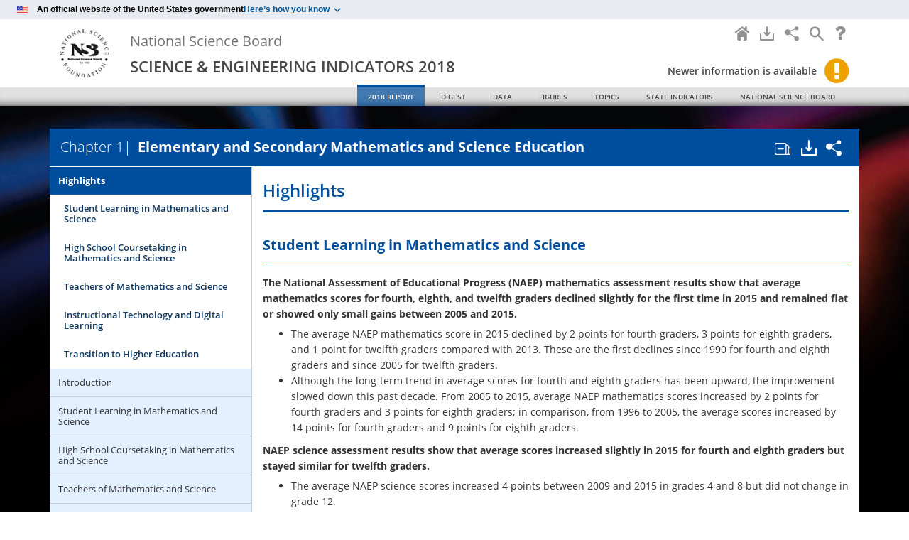

--- FILE ---
content_type: text/html;charset=UTF-8
request_url: https://www.nsf.gov/statistics/2018/nsb20181/report/sections/elementary-and-secondary-mathematics-and-science-education/highlights
body_size: 17934
content:
<!DOCTYPE html>
<html lang="en_US">
<head>
	<title>Report - S&amp;E Indicators 2018 | NSF - National Science Foundation</title>

	
	<meta http-equiv="X-UA-Compatible" content="IE=11" />
	<meta name="viewport" content="width=device-width, initial-scale=1" />

	<link rel="stylesheet" href="/statistics/2018/nsb20181/resources/assets/css/bootstrap.min.css" />
	<link rel="stylesheet" href="/statistics/2018/nsb20181/resources/assets/css/jquery-ui.min.css" />
	<link rel="stylesheet" href="/statistics/2018/nsb20181/resources/assets/css/seind-font.css" />
	<link rel="stylesheet" href="/statistics/2018/nsb20181/resources/assets/css/seind18-font.css" />
	<link rel="stylesheet" href="/statistics/2018/nsb20181/resources/assets/css/font-awesome.min.css" />
	<link rel="stylesheet" href="/statistics/2018/nsb20181/resources/assets/css/sei18/main.css"/>

	<script src="/statistics/2018/nsb20181/resources/assets/js/core/jquery-3.6.0.min.js"></script>
	<script src="/statistics/2018/nsb20181/resources/assets/js/core/jquery-ui.min.js"></script>
	<script src="/statistics/2018/nsb20181/resources/assets/js/core/jquery.floatThead.min.js"></script>
	<script src="/statistics/2018/nsb20181/resources/assets/js/core/bootstrap-3.4.1.min.js"></script>
	<script src="/statistics/2018/nsb20181/resources/assets/js/sei18/nav.js"></script>
	<script src="/statistics/2018/nsb20181/resources/assets/js/core/linking-ecosystem-module.js"></script>
	<script src="/statistics/2018/nsb20181/resources/assets/js/core/modal-module.js"></script>
	
	<link rel="stylesheet" href="/statistics/2018/nsb20181/resources/assets/css/core/gov-banner.css?v=828b0577" />
	<script async src="/statistics/2018/nsb20181/resources/assets/js/core/gov-banner.js?v=a1d56278"></script>


	
    <!--<link rel="stylesheet" href="/cms/api/resources/assets/css/figure.css" th:href="@{/resources/assets/css/figure.css}" />-->
    
    <script src="/statistics/2018/nsb20181/resources/assets/js/sei18/he.js"></script>
    <script src="/statistics/2018/nsb20181/resources/assets/js/sei18/highcharts.js"></script>
    <script src="/statistics/2018/nsb20181/resources/assets/js/sei18/highcharts-broken-axis.js"></script>
    <script type="text/javascript" src="/statistics/2018/nsb20181/resources/assets/js/sei18/figure.js"></script>

	<script src="/statistics/2018/nsb20181/resources/assets/js/sei18/section.js"></script>
	<script src="/statistics/2018/nsb20181/resources/assets/js/sei18/scrollspy.js"></script>
	<script src="/statistics/2018/nsb20181/resources/assets/js/sei18/inline-asset.js"></script>

	<script src="/statistics/2018/nsb20181/resources/assets/js/sei18/jquery.mousewheel.js"></script>
	<script src="/statistics/2018/nsb20181/resources/assets/js/sei18/jquery.jscrollpane.js"></script>
	<script src="/statistics/2018/nsb20181/resources/assets/js/legacy/tablescroll.js"></script>
	<script src="/statistics/2018/nsb20181/resources/assets/js/legacy/tablerender.js"></script>
	

    <!-- 	NCSES GA tracking code  -->
    <script>
      // <![CDATA[
      (function(i,s,o,g,r,a,m){i['GoogleAnalyticsObject']=r;i[r]=i[r]||function(){
        (i[r].q=i[r].q||[]).push(arguments)},i[r].l=1*new Date();a=s.createElement(o),
          m=s.getElementsByTagName(o)[0];a.async=1;a.src=g;m.parentNode.insertBefore(a,m)
      })(window,document,'script','https://www.google-analytics.com/analytics.js','ga');
      
      var isLive = false;
      if((window.location.hostname === "ncses.nsf.gov" || window.location.hostname === "nsf.gov" || window.location.hostname === "www.nsf.gov") && window.location.href.indexOf('cms/api/') <= -1) {
    	  isLive = true;
      }
      
  	  ga('create', 'UA-74063859-1', 'auto', 'ncsesTracker');

  	  // report on the events (good for debugging), but do not send them to GA
      if (!isLive) {
    	  ga('ncsesTracker.set', 'sendHitTask', null);
      }
      
      ga('ncsesTracker.send', 'pageview');
      
      var ncsesGaConfig = {
        COOKIE_DOMAIN: location.hostname.replace('www.', '').toLowerCase(),
        EXTS: 'doc|docx|xls|xlsx|xlsm|ppt|pptx|exe|zip|pdf|js|txt|csv|dxf|dwgd|rfa|rvt|dwfx|dwg|wmv|jpg|msi|7z|gz|tgz|wma|mov|avi|mp3|mp4|csv|mobi|epub|swf|rar|sas7bdat|sav',
        SUBDOMAIN_BASED: true
      };

      var _gaEventValues = {
        table: 0,
        figure: 0,
        sidebar: 0,
        reportPage: 0,
        digestFigure: 0,
        relatedContentTopicsPage: 0,
        relatedContentReportPage: 0
      };

      var _gaEventCategories = {
        table: 'Table',
        figure: 'Figure',
        sidebar: 'Sidebar',
        section: 'Section',
        digestFigure: 'Digest Figure',
        reportPage: 'Report Page',
        internalLink: 'Internal Link',
        topicRelatedContentListItem:  'Related Content Topics Page',
        sectionRelatedContentMenuItem: 'Related Content Report Page'
      };

      var _gaEventActions = {
        popup: 'Popup',
        toggle: 'Toggle',
        readMore: 'ReadMore',
        view: 'View',
        click: 'Click',
        internalLinkClick: 'InternalLinkClick',
        collapseAssets: 'CollapseAssets',
        openAssets: 'OpenAssets',
        selectChartView: 'SelectChartView',
        selectTableView: 'SelectTableView'
      };

      /*
      * name: _sendNcsesEvent
      * usage: to set hit type to Event
      */
      function _sendNcsesEvent(_cat, _act, _lbl, _val, _nonInteraction) {
         if (_cat != '' && _cat != undefined && _act != '' && _act != undefined) {
	       	try {
	           	ga('ncsesTracker.send', 'event', _cat, _act, ((_lbl != undefined) ? _lbl : ''), ((_val != '' || !isNaN(_val) || _val != undefined) ? parseInt(_val) : 0), {'nonInteraction': _nonInteraction});
	       	} catch(err) {}
	     }
      }

      /*
      * name: _tagNcsesClicks
      * usage:
      * add event listener to an HTML element
      */
      function _tagNcsesClicks(evObj, evCat, evAct, evLbl, evVal){
        if (evObj.addEventListener) {
          evObj.addEventListener('mousedown', function() {
            _sendNcsesEvent(evCat, evAct, evLbl, evVal); });
        }
        else if (evObj.attachEvent) {
          evObj.attachEvent('onmousedown', function() {
            _sendNcsesEvent(evCat, evAct, evLbl, evVal); });
        }
      }

      function _initNcsesGaTracker(){
        var mainDomain = ncsesGaConfig.COOKIE_DOMAIN;
        var extDoc = ncsesGaConfig.EXTS.split("|");
        var arr = document.getElementsByTagName("a");
        for(i=0; i < arr.length; i++)
        {
          var flag = 0;
          var flagExt = 0;
          var doname = "";
          var mailPattern = /^mailto\:[a-zA-Z0-9._-]+@[a-zA-Z0-9.-]+\.[a-zA-Z]{2,4}/;
          var urlPattern = /^(ftp|http|https):\/\/(\w+:{0,1}\w*@)?(\S+)(:[0-9]+)?(\/|\/([\w#!:.?+=&%@!\-\/]))?/;
          var telPattern = /^tel\:(.*)([0-9]{3})\)?[-. ]?([0-9]{3})[-. ]?([0-9]{4})$/;
          if(mailPattern.test(arr[i].href) || urlPattern.test(arr[i].href) || telPattern.test(arr[i].href)){
            try{
              if(urlPattern.test(arr[i].href)){
                doname = arr[i].hostname.toLowerCase().replace("www.","");
              }else if(mailPattern.test(arr[i].href)){
                doname = arr[i].href.split('@')[1];
              }else if(telPattern.test(arr[i].href)){
                doname = arr[i].href;
                doname = doname.toLowerCase();
              }
            }
            catch(err){
              continue;
            }
          }else{
            continue;
          }

          var condition = false;
          if (ncsesGaConfig.SUBDOMAIN_BASED) {
            condition = (doname.indexOf(mainDomain) != -1);
          } else {
            condition = (doname == mainDomain);
          }

          if(condition){
            // Tracking internal email clicks
            if (arr[i].href.toLowerCase().indexOf("mailto:") != -1 && arr[i].href.toLowerCase().indexOf("tel:") == -1) {
              var gaUri = arr[i].href.match(/[a-zA-Z0-9._-]+@[a-zA-Z0-9.-]+\.[a-zA-Z]{2,4}/);
              _tagNcsesClicks(arr[i],'Mailto', gaUri[0], '', arr[i].text);
            }
            else if (arr[i].href.toLowerCase().indexOf("mailto:") == -1 && arr[i].href.toLowerCase().indexOf("tel:") != -1) {
              _tagNcsesClicks(arr[i],'Telephone Clicks', arr[i].href.split("tel:")[1], '', arr[i].text);
            }
            else if(arr[i].href.toLowerCase().indexOf("mailto:") == -1 && arr[i].href.toLowerCase().indexOf("tel:") == -1){

              for(var j = 0; j < extDoc.length; j++)
              {
                var arExt = arr[i].href.split(".");
                var ext = arExt[arExt.length-1].split(/[#?&?]/);
                if(ext[0].toLowerCase() == extDoc[j]) {
                  // Tracking internal downloads - doc, xls, pdf, exe, zip
                  _tagNcsesClicks(arr[i],'Download', ext[0].toLowerCase(), arr[i].href.split(/[#?&?]/)[0], arr[i].text);
                  break;
                }
              }
            }
          }
          else{
            for(var l = 0; l < extDoc.length; l++)
            {
              var arExt = arr[i].href.split(".");
              var ext = arExt[arExt.length-1].split(/[#?]/);
              if(ext[0].toLowerCase() == extDoc[l]) {
                // Tracking outbound downloads - doc, xls, pdf, exe, zip
                var gaUri = arr[i].href.split(extDoc[l]);
                _tagNcsesClicks(arr[i],'Outbound Downloads', ext[0].toLowerCase(), arr[i].href.split(/[#?&?]/)[0], arr[i].text);
                break;
              }
              else if(ext[0].toLowerCase() != extDoc[l]){
                flagExt++;
                if(flagExt == extDoc.length){
                  if(arr[i].href.toLowerCase().indexOf("mailto:") == -1 && arr[i].href.toLowerCase().indexOf("tel:") == -1){
                    // Tracking outbound links
                    _tagNcsesClicks(arr[i],'Outbound', arr[i].hostname, arr[i].pathname + arr[i].search + arr[i].hash, arr[i].text);
                  }
                  else if (extDoc.length && arr[i].href.toLowerCase().indexOf("mailto:") != -1 && arr[i].href.toLowerCase().indexOf("tel:") == -1){
                    // Tracking outbound emails
                    var gaUri = arr[i].href.match(/[a-zA-Z0-9._-]+@[a-zA-Z0-9.-]+\.[a-zA-Z]{2,4}/);
                    _tagNcsesClicks(arr[i],'Outbound MailTo', gaUri[0], '', arr[i].text);
                  }
                  else if (extDoc.length && arr[i].href.toLowerCase().indexOf("mailto:") == -1 && arr[i].href.toLowerCase().indexOf("tel:") != -1){
                    // Tracking Telephone clicks
                    _tagNcsesClicks(arr[i],'Telephone Clicks', arr[i].href.split("tel:")[1], '', arr[i].text);
                  }
                }
              }
            }
          }
        }
      }
      if(document.addEventListener){
        document.addEventListener('DOMContentLoaded', function() {
          _initNcsesGaTracker();
        });
      }else if(document.attachEvent){
        document.attachEvent('onreadystatechange', function() {
          _initNcsesGaTracker();
        });
      }
      // ]]>
    </script>

    <!-- CrazyEgg script -->
    <script type="text/javascript">
      setTimeout(function(){
        if(window.location.hostname === "ncses.nsf.gov" || window.location.hostname === "nsf.gov" || window.location.hostname === "www.nsf.gov") {
          var a = document.createElement("script");
          var b = document.getElementsByTagName("script")[0];
          a.src = document.location.protocol + "//script.crazyegg.com/pages/scripts/0041/5508.js?" + Math.floor(new Date().getTime() / 3600000);
          a.async = true;
          a.type = "text/javascript";
          b.parentNode.insertBefore(a, b)
        }
      }, 1);
    </script>

    <!-- 	DigGov DAP tracking code. -->
    <script defer="true" id="_fed_an_ua_tag" src="https://dap.digitalgov.gov/Universal-Federated-Analytics-Min.js?agency=NSF&amp;subagency=NCSES&amp;dclink=true&amp;exts=sas7bdat,sav"></script>

</head>

<body>
	<header role="banner" class="navbar-fixed-top">
		
		
	<section id="gov-banner" aria-label="Official website of the United States government">
		<div role="heading" id="gov-banner-header">
			<p>
				<img aria-hidden="true" class="gov-banner-flag" src="/statistics/2018/nsb20181/resources/assets/images/core/gov-banner/us_flag_small.png" alt="United States Flag" />
				An official website of the United States government
			</p>
			<button type="button" id="gov-banner-toggle" aria-expanded="false" aria-controls="gov-banner-body">
				<span>Here’s how you know</span>
			</button>
		</div>
		<div id="gov-banner-body" hidden>
			<div class="gov-banner-item">
				<img src="/statistics/2018/nsb20181/resources/assets/images/core/gov-banner/icon-dot-gov.svg" role="img" alt="Gov building" aria-hidden="true" />
				<p>
					<strong>Official websites use .gov</strong><br />
					A <strong>.gov</strong> website belongs to an official government organization in the United States.
				</p>
			</div>
			<div class="gov-banner-item">
				<img src="/statistics/2018/nsb20181/resources/assets/images/core/gov-banner/icon-https.svg" role="img" alt="Locked padlock icon" aria-hidden="true" />
				<p>
					<strong>Secure .gov websites use HTTPS</strong><br />
					A <strong>lock</strong> ( <span class="gov-banner-lock">
                        <svg xmlns="http://www.w3.org/2000/svg" width="52" height="64" viewBox="0 0 52 64" role="img" aria-labelledby="banner-lock-description-default" focusable="false">
                          <title id="banner-lock-title-default">Lock</title>
                          <desc id="banner-lock-description-default">Locked padlock icon</desc>
                          <path fill="#000000" fill-rule="evenodd" d="M26 0c10.493 0 19 8.507 19 19v9h3a4 4 0 0 1 4 4v28a4 4 0 0 1-4 4H4a4 4 0 0 1-4-4V32a4 4 0 0 1 4-4h3v-9C7 8.507 15.507 0 26 0zm0 8c-5.979 0-10.843 4.77-10.996 10.712L15 19v9h22v-9c0-6.075-4.925-11-11-11z" />
                        </svg>
                    </span> ) or <strong>https://</strong> means you’ve safely connected to
					the .gov website. Share sensitive information only on official,
					secure websites.
				</p>
			</div>
		</div>
	</section>

		<div class="container content">
			<div class="row">
			<header class="col-md-12 site-header">
				<div class="col-md-8 col-sm-12">
					<a href="https://www.nsf.gov/nsb/" title="National Science Board." target="_blank"><img id="logo" alt="NSB logo." class="pull-left" src="/statistics/2018/nsb20181/resources/assets/images/nsb_logo_black.png" /></a>
					<a href="https://www.nsf.gov/nsb/" title="National Science Board."><h2>National Science Board</h2></a>
					<a href="/statistics/2018/nsb20181" title="Science and Engineering Indicators 2018."><h3>Science &amp; Engineering Indicators 2018</h3></a>
				</div>
				
				
				<div class="col-md-4 hidden-sm pull-right text-right header-icons">
					<div>
		<a href="/statistics/2018/nsb20181" title="Return to the home page."><span class="icon-home"></span><span class="sr-only">Home</span></a>
		<a  href="/statistics/2018/nsb20181/downloads" title="Downloads."><span class="icon-download"></span><span class="sr-only">Downloads</span></a>
		
    <div class="dropdown sharedrop" style="display:inline">
		<a href="#" class="dropdown-toggle action" title="Share." data-toggle="dropdown" aria-haspopup="true" aria-expanded="false"><span class="icon-share"></span><span class="sr-only">Share <span>Science and Engineering Indicators 2018.</span></span></a>
		<ul class="dropdown-menu">
			<li><a class="cms-fa-pro" href="https://twitter.com/intent/tweet?text=Science%20and%20Engineering%20Indicators%202018&amp;url=https://www.nsf.gov/statistics/2018/nsb20181/" target="_blank"><span class="fab fa fa-x-twitter"></span> Share on X/Twitter</a></li>
			<li><a href="https://www.facebook.com/sharer/sharer.php?u=https://www.nsf.gov/statistics/2018/nsb20181/" target="_blank"><span class="fa fa-facebook"></span> Share on Facebook</a></li>
			<li><a href="https://plus.google.com/share?hl=en&amp;url=https://www.nsf.gov/statistics/2018/nsb20181/" target="_blank"><span class="fa fa-google-plus"></span> Share on Google+</a></li>
			<li><a href="https://www.linkedin.com/shareArticle?mini=true&amp;url=https://www.nsf.gov/statistics/2018/nsb20181/&amp;title=Science%20and%20Engineering%20Indicators%202018&amp;summary=&amp;source=" target="_blank"><span class="fa fa-linkedin"></span> Share on LinkedIn</a></li>
			<li><a href="mailto:?subject=Science%20and%20Engineering%20Indicators%202018&amp;body=https://www.nsf.gov/statistics/2018/nsb20181/%0AScience%20and%20Engineering%20Indicators%202018"><span class="fa fa-envelope"></span> Send as Email</a></li>
		</ul>
	</div>

		<a target="_blank" title="Search." href="//search.usa.gov/search?affiliate=nsf_seind_2018"><span class="icon-search"></span><span class="sr-only">Search</span></a>
		<a href="/statistics/2018/nsb20181/help" title="Help."><span class="fa fa-question" style="font-size:2.7rem;"></span><span class="sr-only">Help</span></a>
	</div>
					<div class="new-info-alert"><div><a href="https://ncses.nsf.gov/indicators" style="color:#474747;">Newer information is available</a></div><i class="fa fa-exclamation-circle"></i></div>
				</div>
			</header>
		</div>
		</div>
	
	
		<nav id="global-nav" class="navbar navbar-default navbar-static-top seind-navbar clearfix" role="navigation">
		<div class="container">
			<div class="navbar-header">
				<button type="button" class="navbar-toggle" data-toggle="collapse"
					data-target="#seindMenu">
					<span class="fa fa-bars"></span>
				</button>
				<a class="navbar-brand visible-xs-inline visible-sm-inline"
					href="/statistics/2018/nsb20181">2018
					Indicators Report</a>
			</div>
			<div class="col-md-12">
				<div id="seindMenu" class="collapse navbar-collapse">
					<ul class="nav navbar-nav pull-right">
						 <li class="dropdown report-lnk">
							<a href="#" class="dropdown-toggle 2018rpt" data-toggle="dropdown" role="button" aria-haspopup="true" aria-expanded="false">2018 Report</a>
							<ul class="dropdown-menu">
								<li>
									<a href="/statistics/2018/nsb20181/report">Table of Contents</a>
								</li>
								<li>
									<a href="/statistics/2018/nsb20181/report/sections/front-matter">
										<span class="report-section-identifier">
											 
										</span>
										<span class="report-section-title">Front Matter</span>
									</a>
								</li>
								<li>
									<a href="/statistics/2018/nsb20181/report/sections/overview">
										<span class="report-section-identifier">
											 
										</span>
										<span class="report-section-title">Overview of the State of the U.S. S&amp;E Enterprise in a Global Context</span>
									</a>
								</li>
								<li>
									<a href="/statistics/2018/nsb20181/report/sections/elementary-and-secondary-mathematics-and-science-education">
										<span class="report-section-identifier">
											<b>Chapter</b> <b>1</b>
										</span>
										<span class="report-section-title" style="font-weight:400;">Elementary and Secondary Mathematics and Science Education</span>
									</a>
								</li>
								<li>
									<a href="/statistics/2018/nsb20181/report/sections/higher-education-in-science-and-engineering">
										<span class="report-section-identifier">
											<b>Chapter</b> <b>2</b>
										</span>
										<span class="report-section-title" style="font-weight:400;">Higher Education in Science and Engineering</span>
									</a>
								</li>
								<li>
									<a href="/statistics/2018/nsb20181/report/sections/science-and-engineering-labor-force">
										<span class="report-section-identifier">
											<b>Chapter</b> <b>3</b>
										</span>
										<span class="report-section-title" style="font-weight:400;">Science and Engineering Labor Force</span>
									</a>
								</li>
								<li>
									<a href="/statistics/2018/nsb20181/report/sections/research-and-development-u-s-trends-and-international-comparisons">
										<span class="report-section-identifier">
											<b>Chapter</b> <b>4</b>
										</span>
										<span class="report-section-title" style="font-weight:400;">Research and Development: U.S. Trends and International Comparisons</span>
									</a>
								</li>
								<li>
									<a href="/statistics/2018/nsb20181/report/sections/academic-research-and-development">
										<span class="report-section-identifier">
											<b>Chapter</b> <b>5</b>
										</span>
										<span class="report-section-title" style="font-weight:400;">Academic Research and Development</span>
									</a>
								</li>
								<li>
									<a href="/statistics/2018/nsb20181/report/sections/industry-technology-and-the-global-marketplace">
										<span class="report-section-identifier">
											<b>Chapter</b> <b>6</b>
										</span>
										<span class="report-section-title" style="font-weight:400;">Industry, Technology, and the Global Marketplace</span>
									</a>
								</li>
								<li>
									<a href="/statistics/2018/nsb20181/report/sections/science-and-technology-public-attitudes-and-understanding">
										<span class="report-section-identifier">
											<b>Chapter</b> <b>7</b>
										</span>
										<span class="report-section-title" style="font-weight:400;">Science and Technology: Public Attitudes and Understanding</span>
									</a>
								</li>
								<li>
									<a href="/statistics/2018/nsb20181/report/sections/invention-knowledge-transfer-and-innovation">
										<span class="report-section-identifier">
											<b>Chapter</b> <b>8</b>
										</span>
										<span class="report-section-title" style="font-weight:400;">Invention, Knowledge Transfer, and Innovation</span>
									</a>
								</li>
								<li>
									<a href="/statistics/2018/nsb20181/report/sections/appendix-methodology">
										<span class="report-section-identifier">
											<b>Appendix</b> 
										</span>
										<span class="report-section-title" style="font-weight:400;">Methodology</span>
									</a>
								</li>
								
								<li>
									<a href="/statistics/2018/nsb20181/report/sections/errata">
										<span class="report-section-identifier">
											 
										</span>
										<span class="report-section-title">Errata</span>
									</a>
								</li>
							</ul>
						</li>
						<li class="digest-lnk"><a href="/statistics/2018/nsb20181/digest">Digest</a></li>
						<li class="data-lnk"><a  href="/statistics/2018/nsb20181/data">Data</a></li>
						<li class="figures-lnk"><a href="/statistics/2018/nsb20181/figures">Figures</a></li>
						<li class="topics-lnk"><a href="/statistics/2018/nsb20181/topics">Topics</a></li>
						<li class="indicators-lnk"><a href="https://ncses.nsf.gov/indicators/states">State Indicators</a></li>
						<li class="nsb-lnk"><a href="https://www.nsf.gov/nsb/sei/index.jsp#sei_related_products" target="_blank">National Science Board</a></li>
					</ul>
					<div class="hidden-sm hidden-md hidden-lg header-icons-mobile col-xs-12">
						<div>
		<a href="/statistics/2018/nsb20181" title="Return to the home page."><span class="icon-home"></span><span class="sr-only">Home</span></a>
		<a  href="/statistics/2018/nsb20181/downloads" title="Downloads."><span class="icon-download"></span><span class="sr-only">Downloads</span></a>
		
    <div class="dropdown sharedrop" style="display:inline">
		<a href="#" class="dropdown-toggle action" title="Share." data-toggle="dropdown" aria-haspopup="true" aria-expanded="false"><span class="icon-share"></span><span class="sr-only">Share <span>Science and Engineering Indicators 2018.</span></span></a>
		<ul class="dropdown-menu">
			<li><a class="cms-fa-pro" href="https://twitter.com/intent/tweet?text=Science%20and%20Engineering%20Indicators%202018&amp;url=https://www.nsf.gov/statistics/2018/nsb20181/" target="_blank"><span class="fab fa fa-x-twitter"></span> Share on X/Twitter</a></li>
			<li><a href="https://www.facebook.com/sharer/sharer.php?u=https://www.nsf.gov/statistics/2018/nsb20181/" target="_blank"><span class="fa fa-facebook"></span> Share on Facebook</a></li>
			<li><a href="https://plus.google.com/share?hl=en&amp;url=https://www.nsf.gov/statistics/2018/nsb20181/" target="_blank"><span class="fa fa-google-plus"></span> Share on Google+</a></li>
			<li><a href="https://www.linkedin.com/shareArticle?mini=true&amp;url=https://www.nsf.gov/statistics/2018/nsb20181/&amp;title=Science%20and%20Engineering%20Indicators%202018&amp;summary=&amp;source=" target="_blank"><span class="fa fa-linkedin"></span> Share on LinkedIn</a></li>
			<li><a href="mailto:?subject=Science%20and%20Engineering%20Indicators%202018&amp;body=https://www.nsf.gov/statistics/2018/nsb20181/%0AScience%20and%20Engineering%20Indicators%202018"><span class="fa fa-envelope"></span> Send as Email</a></li>
		</ul>
	</div>

		<a target="_blank" title="Search." href="//search.usa.gov/search?affiliate=nsf_seind_2018"><span class="icon-search"></span><span class="sr-only">Search</span></a>
		<a href="/statistics/2018/nsb20181/help" title="Help."><span class="fa fa-question" style="font-size:2.7rem;"></span><span class="sr-only">Help</span></a>
	</div>
					</div>
				
				</div>
			</div>	
		</div>			
	</nav>
	</header>
	
	<div class="hidden-xs">
		<div class="topband nopad">&nbsp;</div>
	</div>
	
	<section class="page-body secondary">
		<div class="page-content container">
			<div class="row">	
				<div class="container content">
			
					<div class="col-xs-12 report-title-header clearfix">
						<div class="col-xs-8 col-sm-9 col-lg-10 nopad">
							<h1>
								<span id="chapter-mobile-toggle" class="visible-xs-inline visible-sm-inline fa fa-list-ul mobile-nav" onclick="toggleMobMenu(true);"></span>
								<span class="chapter-number">Chapter 1</span><span class="chapter-number pipe"> | </span>
								<span class="chapter-title">Elementary and Secondary Mathematics and Science Education</span>

							</h1>
						</div>
						<div class="col-xs-4 col-sm-3 col-lg-2 pull-right text-right section-share-icons nopad">
							<a id="toggleAll" href="javascript:toggleDisplayAll();" style="padding-right:12px;" title="Open/close all chapter tables and charts." data-toggle="collapse" data-target=".inline-asset-ctr.in,.inline-sidebar-ctr.in"><span class="collapse-all-icon"></span><span class="sr-only">Open/close all chapter tables and charts.</span></a>
							
							<div class="dropdown chapdrop" style="display:inline">
								<a href="#" class="dropdown-toggle action" data-toggle="dropdown" aria-haspopup="true" aria-expanded="false"><span class="seind18-icon-download"></span><span class="sr-only">Downloads.</span></a>
								<ul class="dropdown-menu">
									<li><a href="/statistics/2018/nsb20181/assets/481/elementary-and-secondary-mathematics-and-science-education.pdf" target="_blank"><span class="seind18-icon-download"></span> <strong>Chapter PDF</strong></a></li>
									<li role="separator" class="divider"></li>
									<li class="dropdown-header">Figures</li>
									<li><a href="/statistics/2018/nsb20181/assets/481/elementary-and-secondary-mathematics-and-science-education_figures_excels.zip"><span class="seind18-icon-download"></span> Excel (.zip)</a></li>
									<li><a href="/statistics/2018/nsb20181/assets/481/elementary-and-secondary-mathematics-and-science-education_figures_pdfs.zip"><span class="seind18-icon-download"></span> PDF (.zip)</a></li>
									<li><a href="/statistics/2018/nsb20181/assets/481/elementary-and-secondary-mathematics-and-science-education_figures_pngs.zip"><span class="seind18-icon-download"></span> Images (.zip)</a></li>
									<li role="separator" class="divider"></li>
									<li class="dropdown-header">Tables</li>
									<li><a href="/statistics/2018/nsb20181/assets/481/elementary-and-secondary-mathematics-and-science-education_tables_excels.zip"><span class="seind18-icon-download"></span> Excel (.zip)</a></li>
									<li><a href="/statistics/2018/nsb20181/assets/481/elementary-and-secondary-mathematics-and-science-education_tables_pdfs.zip"><span class="seind18-icon-download"></span> PDF (.zip)</a></li>
									<li role="separator" class="divider"></li>
									<li class="dropdown-header">Appendix Tables</li>
									<li><a href="/statistics/2018/nsb20181/assets/481/elementary-and-secondary-mathematics-and-science-education_atables.pdf"><span class="seind18-icon-download"></span> Appendix Tables Volume PDF</a></li>
									<li><a href="/statistics/2018/nsb20181/assets/481/elementary-and-secondary-mathematics-and-science-education_atables_excels.zip"><span class="seind18-icon-download"></span> Excel (.zip)</a></li>
									<li><a href="/statistics/2018/nsb20181/assets/481/elementary-and-secondary-mathematics-and-science-education_atables_pdfs.zip"><span class="seind18-icon-download"></span> PDF (.zip)</a></li>
								</ul>
							</div>
							
							
    <div class="dropdown sharedrop" style="display:inline">
		<a href="#" class="dropdown-toggle action" title="Share." style="color:#fff;" data-toggle="dropdown" aria-haspopup="true" aria-expanded="false"><span class="icon-share"></span><span class="sr-only">Share <span>Science and Engineering Indicators 2018 Chapter 1 Elementary and Secondary Mathematics and Science Education.</span></span></a>
		<ul class="dropdown-menu">
			<li><a class="cms-fa-pro" href="https://twitter.com/intent/tweet?text=Science%20and%20Engineering%20Indicators%202018%20Chapter%201%20Elementary%20and%20Secondary%20Mathematics%20and%20Science%20Education&amp;url=https://www.nsf.gov/statistics/2018/nsb20181/report/sections/elementary-and-secondary-mathematics-and-science-education" target="_blank"><span class="fab fa fa-x-twitter"></span> Share on X/Twitter</a></li>
			<li><a href="https://www.facebook.com/sharer/sharer.php?u=https://www.nsf.gov/statistics/2018/nsb20181/report/sections/elementary-and-secondary-mathematics-and-science-education" target="_blank"><span class="fa fa-facebook"></span> Share on Facebook</a></li>
			<li><a href="https://plus.google.com/share?hl=en&amp;url=https://www.nsf.gov/statistics/2018/nsb20181/report/sections/elementary-and-secondary-mathematics-and-science-education" target="_blank"><span class="fa fa-google-plus"></span> Share on Google+</a></li>
			<li><a href="https://www.linkedin.com/shareArticle?mini=true&amp;url=https://www.nsf.gov/statistics/2018/nsb20181/report/sections/elementary-and-secondary-mathematics-and-science-education&amp;title=Science%20and%20Engineering%20Indicators%202018%20Chapter%201%20Elementary%20and%20Secondary%20Mathematics%20and%20Science%20Education&amp;summary=&amp;source=" target="_blank"><span class="fa fa-linkedin"></span> Share on LinkedIn</a></li>
			<li><a href="mailto:?subject=Science%20and%20Engineering%20Indicators%202018%20Chapter%201%20Elementary%20and%20Secondary%20Mathematics%20and%20Science%20Education&amp;body=https://www.nsf.gov/statistics/2018/nsb20181/report/sections/elementary-and-secondary-mathematics-and-science-education%0AScience%20and%20Engineering%20Indicators%202018%20Chapter%201%20Elementary%20and%20Secondary%20Mathematics%20and%20Science%20Education"><span class="fa fa-envelope"></span> Send as Email</a></li>
		</ul>
	</div>

							<!-- <a href="javascript:void(0)" popover-trigger="focus" tabindex="0" popover-placement="bottom" popover-template="'shareDropdown.html'" tooltip-append-to-body="true" tooltip-placement="top" tooltip="Share chapter."><span class="icon-share"></span><span class="sr-only">Share chapte</span></a>-->
						</div>
					</div>
					
					<div>
		<div class="col-md-3 hidden-md hidden-lg report-mobilenav">
			<nav id="chapter-mobile-menu" class="row report">
				<div class="menu-wrap">
					<button class="close-button" id="close-button" onclick="toggleMobMenu(false);">X</button>
                	<div>
		<ul class="nav" role="tablist">
				
			<li class="really-active">
 				<!--a th:if="${!secondarySection.children.isEmpty()}" th:href="'#section'+${secondarySection.id}" data-toggle="collapse" class="tog hidden-md hidden-lg collapsed"><span class="circle"></span></a-->
				<a href="highlights" onclick="toggleMobMenu(false);">Highlights</a>
				<ul id="section484" class="secondary-list panel-collapse hidden-xs hidden-sm">
					<li>
						<a href="#student-learning-in-mathematics-and-science" onclick="gotoLocation(&#39;&#39;,&#39;student-learning-in-mathematics-and-science&#39;);toggleMobMenu(false);">Student Learning in Mathematics and Science</a>
					</li>
					<li>
						<a href="#high-school-coursetaking-in-mathematics-and-science" onclick="gotoLocation(&#39;&#39;,&#39;high-school-coursetaking-in-mathematics-and-science&#39;);toggleMobMenu(false);">High School Coursetaking in Mathematics and Science</a>
					</li>
					<li>
						<a href="#teachers-of-mathematics-and-science" onclick="gotoLocation(&#39;&#39;,&#39;teachers-of-mathematics-and-science&#39;);toggleMobMenu(false);">Teachers of Mathematics and Science</a>
					</li>
					<li>
						<a href="#instructional-technology-and-digital-learning" onclick="gotoLocation(&#39;&#39;,&#39;instructional-technology-and-digital-learning&#39;);toggleMobMenu(false);">Instructional Technology and Digital Learning</a>
					</li>
					<li>
						<a href="#transition-to-higher-education" onclick="gotoLocation(&#39;&#39;,&#39;transition-to-higher-education&#39;);toggleMobMenu(false);">Transition to Higher Education</a>
					</li>
				</ul>
			</li>
				
			<li>
 				<!--a th:if="${!secondarySection.children.isEmpty()}" th:href="'#section'+${secondarySection.id}" data-toggle="collapse" class="tog hidden-md hidden-lg collapsed"><span class="circle"></span></a-->
				<a href="introduction" onclick="toggleMobMenu(false);">Introduction</a>
				<ul id="section490" class="secondary-list panel-collapse hidden-xs hidden-sm">
					<li>
						<a href="#chapter-overview" onclick="gotoLocation(&#39;&#39;,&#39;chapter-overview&#39;);toggleMobMenu(false);">Chapter Overview</a>
					</li>
					<li>
						<a href="#chapter-organization" onclick="gotoLocation(&#39;&#39;,&#39;chapter-organization&#39;);toggleMobMenu(false);">Chapter Organization</a>
					</li>
				</ul>
			</li>
				
			<li>
 				<!--a th:if="${!secondarySection.children.isEmpty()}" th:href="'#section'+${secondarySection.id}" data-toggle="collapse" class="tog hidden-md hidden-lg collapsed"><span class="circle"></span></a-->
				<a href="student-learning-in-mathematics-and-science" onclick="toggleMobMenu(false);">Student Learning in Mathematics and Science</a>
				<ul id="section493" class="secondary-list panel-collapse hidden-xs hidden-sm">
					<li>
						<a href="#national-trends-in-k-12-student-achievement" onclick="gotoLocation(&#39;&#39;,&#39;national-trends-in-k-12-student-achievement&#39;);toggleMobMenu(false);">National Trends in K–12 Student Achievement</a>
					</li>
					<li>
						<a href="#international-comparisons-of-mathematics-and-science-performance" onclick="gotoLocation(&#39;&#39;,&#39;international-comparisons-of-mathematics-and-science-performance&#39;);toggleMobMenu(false);">International Comparisons of Mathematics and Science Performance </a>
					</li>
				</ul>
			</li>
				
			<li>
 				<!--a th:if="${!secondarySection.children.isEmpty()}" th:href="'#section'+${secondarySection.id}" data-toggle="collapse" class="tog hidden-md hidden-lg collapsed"><span class="circle"></span></a-->
				<a href="high-school-coursetaking-in-mathematics-and-science" onclick="toggleMobMenu(false);">High School Coursetaking in Mathematics and Science</a>
				<ul id="section511" class="secondary-list panel-collapse hidden-xs hidden-sm">
					<li>
						<a href="#highest-mathematics-courses-taken-by-high-school-completers" onclick="gotoLocation(&#39;&#39;,&#39;highest-mathematics-courses-taken-by-high-school-completers&#39;);toggleMobMenu(false);">Highest Mathematics Courses Taken by High School Completers</a>
					</li>
					<li>
						<a href="#science-coursetaking-by-high-school-completers" onclick="gotoLocation(&#39;&#39;,&#39;science-coursetaking-by-high-school-completers&#39;);toggleMobMenu(false);">Science Coursetaking by High School Completers</a>
					</li>
					<li>
						<a href="#computer-science-and-technology-coursetaking" onclick="gotoLocation(&#39;&#39;,&#39;computer-science-and-technology-coursetaking&#39;);toggleMobMenu(false);">Computer Science and Technology Coursetaking</a>
					</li>
					<li>
						<a href="#participation-and-performance-in-the-advanced-placement-program" onclick="gotoLocation(&#39;&#39;,&#39;participation-and-performance-in-the-advanced-placement-program&#39;);toggleMobMenu(false);">Participation and Performance in the Advanced Placement Program</a>
					</li>
					<li>
						<a href="#demographic-differences-in-access-to-advanced-mathematics-and-science-courses-civil-rights-data" onclick="gotoLocation(&#39;&#39;,&#39;demographic-differences-in-access-to-advanced-mathematics-and-science-courses-civil-rights-data&#39;);toggleMobMenu(false);">Demographic Differences in Access to Advanced Mathematics and Science Courses: Civil Rights Data</a>
					</li>
				</ul>
			</li>
				
			<li>
 				<!--a th:if="${!secondarySection.children.isEmpty()}" th:href="'#section'+${secondarySection.id}" data-toggle="collapse" class="tog hidden-md hidden-lg collapsed"><span class="circle"></span></a-->
				<a href="teachers-of-mathematics-and-science" onclick="toggleMobMenu(false);">Teachers of Mathematics and Science</a>
				<ul id="section518" class="secondary-list panel-collapse hidden-xs hidden-sm">
					<li>
						<a href="#previous-findings" onclick="gotoLocation(&#39;&#39;,&#39;previous-findings&#39;);toggleMobMenu(false);">Previous Findings</a>
					</li>
					<li>
						<a href="#international-comparisons-of-teacher-salaries" onclick="gotoLocation(&#39;&#39;,&#39;international-comparisons-of-teacher-salaries&#39;);toggleMobMenu(false);">International Comparisons of Teacher Salaries</a>
					</li>
				</ul>
			</li>
				
			<li>
 				<!--a th:if="${!secondarySection.children.isEmpty()}" th:href="'#section'+${secondarySection.id}" data-toggle="collapse" class="tog hidden-md hidden-lg collapsed"><span class="circle"></span></a-->
				<a href="instructional-technology-and-digital-learning" onclick="toggleMobMenu(false);">Instructional Technology and Digital Learning</a>
				<ul id="section521" class="secondary-list panel-collapse hidden-xs hidden-sm">
					<li>
						<a href="#technology-as-a-k-12-instructional-tool" onclick="gotoLocation(&#39;&#39;,&#39;technology-as-a-k-12-instructional-tool&#39;);toggleMobMenu(false);">Technology as a K–12 Instructional Tool</a>
					</li>
					<li>
						<a href="#research-on-effectiveness-of-k-12-instructional-technology" onclick="gotoLocation(&#39;&#39;,&#39;research-on-effectiveness-of-k-12-instructional-technology&#39;);toggleMobMenu(false);">Research on Effectiveness of K–12 Instructional Technology </a>
					</li>
					<li>
						<a href="#k-12-online-learning" onclick="gotoLocation(&#39;&#39;,&#39;k-12-online-learning&#39;);toggleMobMenu(false);">K–12 Online Learning</a>
					</li>
					<li>
						<a href="#research-on-effectiveness-of-online-learning" onclick="gotoLocation(&#39;&#39;,&#39;research-on-effectiveness-of-online-learning&#39;);toggleMobMenu(false);">Research on Effectiveness of Online Learning </a>
					</li>
				</ul>
			</li>
				
			<li>
 				<!--a th:if="${!secondarySection.children.isEmpty()}" th:href="'#section'+${secondarySection.id}" data-toggle="collapse" class="tog hidden-md hidden-lg collapsed"><span class="circle"></span></a-->
				<a href="transition-to-higher-education" onclick="toggleMobMenu(false);">Transition to Higher Education</a>
				<ul id="section532" class="secondary-list panel-collapse hidden-xs hidden-sm">
					<li>
						<a href="#completion-of-high-school" onclick="gotoLocation(&#39;&#39;,&#39;completion-of-high-school&#39;);toggleMobMenu(false);">Completion of High School</a>
					</li>
					<li>
						<a href="#enrollment-in-postsecondary-education" onclick="gotoLocation(&#39;&#39;,&#39;enrollment-in-postsecondary-education&#39;);toggleMobMenu(false);">Enrollment in Postsecondary Education</a>
					</li>
					<li>
						<a href="#preparation-for-college" onclick="gotoLocation(&#39;&#39;,&#39;preparation-for-college&#39;);toggleMobMenu(false);">Preparation for College</a>
					</li>
					<li>
						<a href="#high-school-completers-planning-to-pursue-a-stem-major-in-college" onclick="gotoLocation(&#39;&#39;,&#39;high-school-completers-planning-to-pursue-a-stem-major-in-college&#39;);toggleMobMenu(false);">High School Completers Planning to Pursue a STEM Major in College</a>
					</li>
				</ul>
			</li>
				
			<li>
 				<!--a th:if="${!secondarySection.children.isEmpty()}" th:href="'#section'+${secondarySection.id}" data-toggle="collapse" class="tog hidden-md hidden-lg collapsed"><span class="circle"></span></a-->
				<a href="conclusion" onclick="toggleMobMenu(false);">Conclusion</a>
				
			</li>
				
			<li>
 				<!--a th:if="${!secondarySection.children.isEmpty()}" th:href="'#section'+${secondarySection.id}" data-toggle="collapse" class="tog hidden-md hidden-lg collapsed"><span class="circle"></span></a-->
				<a href="glossary" onclick="toggleMobMenu(false);">Glossary</a>
				<ul id="section540" class="secondary-list panel-collapse hidden-xs hidden-sm">
					<li>
						<a href="#definitions" onclick="gotoLocation(&#39;&#39;,&#39;definitions&#39;);toggleMobMenu(false);">Definitions</a>
					</li>
					<li>
						<a href="#key-to-acronyms-and-abbreviations" onclick="gotoLocation(&#39;&#39;,&#39;key-to-acronyms-and-abbreviations&#39;);toggleMobMenu(false);">Key to Acronyms and Abbreviations</a>
					</li>
				</ul>
			</li>
				
			<li>
 				<!--a th:if="${!secondarySection.children.isEmpty()}" th:href="'#section'+${secondarySection.id}" data-toggle="collapse" class="tog hidden-md hidden-lg collapsed"><span class="circle"></span></a-->
				<a href="references" onclick="toggleMobMenu(false);">References</a>
				
			</li>
				
			<li>
 				<!--a th:if="${!secondarySection.children.isEmpty()}" th:href="'#section'+${secondarySection.id}" data-toggle="collapse" class="tog hidden-md hidden-lg collapsed"><span class="circle"></span></a-->
				<a href="notes" onclick="toggleMobMenu(false);">Notes</a>
				
			</li>
			<li>
				<a href="/statistics/2018/nsb20181/data/appendix?achapter481">Appendix Tables</a>
			</li>
		</ul>
	</div>
                </div>			
			</nav>
		</div>
	</div>
                	<div>
		<div class="col-md-3 hidden-xs hidden-sm report-sidenav">
			<nav id="chapterMenu" class="row">
                <div>
		<ul class="nav" role="tablist">
				
			<li class="really-active">
 				<!--a th:if="${!secondarySection.children.isEmpty()}" th:href="'#section'+${secondarySection.id}" data-toggle="collapse" class="tog hidden-md hidden-lg collapsed"><span class="circle"></span></a-->
				<a href="highlights" onclick="toggleMobMenu(false);">Highlights</a>
				<ul id="section484" class="secondary-list panel-collapse hidden-xs hidden-sm">
					<li>
						<a href="#student-learning-in-mathematics-and-science" onclick="gotoLocation(&#39;&#39;,&#39;student-learning-in-mathematics-and-science&#39;);toggleMobMenu(false);">Student Learning in Mathematics and Science</a>
					</li>
					<li>
						<a href="#high-school-coursetaking-in-mathematics-and-science" onclick="gotoLocation(&#39;&#39;,&#39;high-school-coursetaking-in-mathematics-and-science&#39;);toggleMobMenu(false);">High School Coursetaking in Mathematics and Science</a>
					</li>
					<li>
						<a href="#teachers-of-mathematics-and-science" onclick="gotoLocation(&#39;&#39;,&#39;teachers-of-mathematics-and-science&#39;);toggleMobMenu(false);">Teachers of Mathematics and Science</a>
					</li>
					<li>
						<a href="#instructional-technology-and-digital-learning" onclick="gotoLocation(&#39;&#39;,&#39;instructional-technology-and-digital-learning&#39;);toggleMobMenu(false);">Instructional Technology and Digital Learning</a>
					</li>
					<li>
						<a href="#transition-to-higher-education" onclick="gotoLocation(&#39;&#39;,&#39;transition-to-higher-education&#39;);toggleMobMenu(false);">Transition to Higher Education</a>
					</li>
				</ul>
			</li>
				
			<li>
 				<!--a th:if="${!secondarySection.children.isEmpty()}" th:href="'#section'+${secondarySection.id}" data-toggle="collapse" class="tog hidden-md hidden-lg collapsed"><span class="circle"></span></a-->
				<a href="introduction" onclick="toggleMobMenu(false);">Introduction</a>
				<ul id="section490" class="secondary-list panel-collapse hidden-xs hidden-sm">
					<li>
						<a href="#chapter-overview" onclick="gotoLocation(&#39;&#39;,&#39;chapter-overview&#39;);toggleMobMenu(false);">Chapter Overview</a>
					</li>
					<li>
						<a href="#chapter-organization" onclick="gotoLocation(&#39;&#39;,&#39;chapter-organization&#39;);toggleMobMenu(false);">Chapter Organization</a>
					</li>
				</ul>
			</li>
				
			<li>
 				<!--a th:if="${!secondarySection.children.isEmpty()}" th:href="'#section'+${secondarySection.id}" data-toggle="collapse" class="tog hidden-md hidden-lg collapsed"><span class="circle"></span></a-->
				<a href="student-learning-in-mathematics-and-science" onclick="toggleMobMenu(false);">Student Learning in Mathematics and Science</a>
				<ul id="section493" class="secondary-list panel-collapse hidden-xs hidden-sm">
					<li>
						<a href="#national-trends-in-k-12-student-achievement" onclick="gotoLocation(&#39;&#39;,&#39;national-trends-in-k-12-student-achievement&#39;);toggleMobMenu(false);">National Trends in K–12 Student Achievement</a>
					</li>
					<li>
						<a href="#international-comparisons-of-mathematics-and-science-performance" onclick="gotoLocation(&#39;&#39;,&#39;international-comparisons-of-mathematics-and-science-performance&#39;);toggleMobMenu(false);">International Comparisons of Mathematics and Science Performance </a>
					</li>
				</ul>
			</li>
				
			<li>
 				<!--a th:if="${!secondarySection.children.isEmpty()}" th:href="'#section'+${secondarySection.id}" data-toggle="collapse" class="tog hidden-md hidden-lg collapsed"><span class="circle"></span></a-->
				<a href="high-school-coursetaking-in-mathematics-and-science" onclick="toggleMobMenu(false);">High School Coursetaking in Mathematics and Science</a>
				<ul id="section511" class="secondary-list panel-collapse hidden-xs hidden-sm">
					<li>
						<a href="#highest-mathematics-courses-taken-by-high-school-completers" onclick="gotoLocation(&#39;&#39;,&#39;highest-mathematics-courses-taken-by-high-school-completers&#39;);toggleMobMenu(false);">Highest Mathematics Courses Taken by High School Completers</a>
					</li>
					<li>
						<a href="#science-coursetaking-by-high-school-completers" onclick="gotoLocation(&#39;&#39;,&#39;science-coursetaking-by-high-school-completers&#39;);toggleMobMenu(false);">Science Coursetaking by High School Completers</a>
					</li>
					<li>
						<a href="#computer-science-and-technology-coursetaking" onclick="gotoLocation(&#39;&#39;,&#39;computer-science-and-technology-coursetaking&#39;);toggleMobMenu(false);">Computer Science and Technology Coursetaking</a>
					</li>
					<li>
						<a href="#participation-and-performance-in-the-advanced-placement-program" onclick="gotoLocation(&#39;&#39;,&#39;participation-and-performance-in-the-advanced-placement-program&#39;);toggleMobMenu(false);">Participation and Performance in the Advanced Placement Program</a>
					</li>
					<li>
						<a href="#demographic-differences-in-access-to-advanced-mathematics-and-science-courses-civil-rights-data" onclick="gotoLocation(&#39;&#39;,&#39;demographic-differences-in-access-to-advanced-mathematics-and-science-courses-civil-rights-data&#39;);toggleMobMenu(false);">Demographic Differences in Access to Advanced Mathematics and Science Courses: Civil Rights Data</a>
					</li>
				</ul>
			</li>
				
			<li>
 				<!--a th:if="${!secondarySection.children.isEmpty()}" th:href="'#section'+${secondarySection.id}" data-toggle="collapse" class="tog hidden-md hidden-lg collapsed"><span class="circle"></span></a-->
				<a href="teachers-of-mathematics-and-science" onclick="toggleMobMenu(false);">Teachers of Mathematics and Science</a>
				<ul id="section518" class="secondary-list panel-collapse hidden-xs hidden-sm">
					<li>
						<a href="#previous-findings" onclick="gotoLocation(&#39;&#39;,&#39;previous-findings&#39;);toggleMobMenu(false);">Previous Findings</a>
					</li>
					<li>
						<a href="#international-comparisons-of-teacher-salaries" onclick="gotoLocation(&#39;&#39;,&#39;international-comparisons-of-teacher-salaries&#39;);toggleMobMenu(false);">International Comparisons of Teacher Salaries</a>
					</li>
				</ul>
			</li>
				
			<li>
 				<!--a th:if="${!secondarySection.children.isEmpty()}" th:href="'#section'+${secondarySection.id}" data-toggle="collapse" class="tog hidden-md hidden-lg collapsed"><span class="circle"></span></a-->
				<a href="instructional-technology-and-digital-learning" onclick="toggleMobMenu(false);">Instructional Technology and Digital Learning</a>
				<ul id="section521" class="secondary-list panel-collapse hidden-xs hidden-sm">
					<li>
						<a href="#technology-as-a-k-12-instructional-tool" onclick="gotoLocation(&#39;&#39;,&#39;technology-as-a-k-12-instructional-tool&#39;);toggleMobMenu(false);">Technology as a K–12 Instructional Tool</a>
					</li>
					<li>
						<a href="#research-on-effectiveness-of-k-12-instructional-technology" onclick="gotoLocation(&#39;&#39;,&#39;research-on-effectiveness-of-k-12-instructional-technology&#39;);toggleMobMenu(false);">Research on Effectiveness of K–12 Instructional Technology </a>
					</li>
					<li>
						<a href="#k-12-online-learning" onclick="gotoLocation(&#39;&#39;,&#39;k-12-online-learning&#39;);toggleMobMenu(false);">K–12 Online Learning</a>
					</li>
					<li>
						<a href="#research-on-effectiveness-of-online-learning" onclick="gotoLocation(&#39;&#39;,&#39;research-on-effectiveness-of-online-learning&#39;);toggleMobMenu(false);">Research on Effectiveness of Online Learning </a>
					</li>
				</ul>
			</li>
				
			<li>
 				<!--a th:if="${!secondarySection.children.isEmpty()}" th:href="'#section'+${secondarySection.id}" data-toggle="collapse" class="tog hidden-md hidden-lg collapsed"><span class="circle"></span></a-->
				<a href="transition-to-higher-education" onclick="toggleMobMenu(false);">Transition to Higher Education</a>
				<ul id="section532" class="secondary-list panel-collapse hidden-xs hidden-sm">
					<li>
						<a href="#completion-of-high-school" onclick="gotoLocation(&#39;&#39;,&#39;completion-of-high-school&#39;);toggleMobMenu(false);">Completion of High School</a>
					</li>
					<li>
						<a href="#enrollment-in-postsecondary-education" onclick="gotoLocation(&#39;&#39;,&#39;enrollment-in-postsecondary-education&#39;);toggleMobMenu(false);">Enrollment in Postsecondary Education</a>
					</li>
					<li>
						<a href="#preparation-for-college" onclick="gotoLocation(&#39;&#39;,&#39;preparation-for-college&#39;);toggleMobMenu(false);">Preparation for College</a>
					</li>
					<li>
						<a href="#high-school-completers-planning-to-pursue-a-stem-major-in-college" onclick="gotoLocation(&#39;&#39;,&#39;high-school-completers-planning-to-pursue-a-stem-major-in-college&#39;);toggleMobMenu(false);">High School Completers Planning to Pursue a STEM Major in College</a>
					</li>
				</ul>
			</li>
				
			<li>
 				<!--a th:if="${!secondarySection.children.isEmpty()}" th:href="'#section'+${secondarySection.id}" data-toggle="collapse" class="tog hidden-md hidden-lg collapsed"><span class="circle"></span></a-->
				<a href="conclusion" onclick="toggleMobMenu(false);">Conclusion</a>
				
			</li>
				
			<li>
 				<!--a th:if="${!secondarySection.children.isEmpty()}" th:href="'#section'+${secondarySection.id}" data-toggle="collapse" class="tog hidden-md hidden-lg collapsed"><span class="circle"></span></a-->
				<a href="glossary" onclick="toggleMobMenu(false);">Glossary</a>
				<ul id="section540" class="secondary-list panel-collapse hidden-xs hidden-sm">
					<li>
						<a href="#definitions" onclick="gotoLocation(&#39;&#39;,&#39;definitions&#39;);toggleMobMenu(false);">Definitions</a>
					</li>
					<li>
						<a href="#key-to-acronyms-and-abbreviations" onclick="gotoLocation(&#39;&#39;,&#39;key-to-acronyms-and-abbreviations&#39;);toggleMobMenu(false);">Key to Acronyms and Abbreviations</a>
					</li>
				</ul>
			</li>
				
			<li>
 				<!--a th:if="${!secondarySection.children.isEmpty()}" th:href="'#section'+${secondarySection.id}" data-toggle="collapse" class="tog hidden-md hidden-lg collapsed"><span class="circle"></span></a-->
				<a href="references" onclick="toggleMobMenu(false);">References</a>
				
			</li>
				
			<li>
 				<!--a th:if="${!secondarySection.children.isEmpty()}" th:href="'#section'+${secondarySection.id}" data-toggle="collapse" class="tog hidden-md hidden-lg collapsed"><span class="circle"></span></a-->
				<a href="notes" onclick="toggleMobMenu(false);">Notes</a>
				
			</li>
			<li>
				<a href="/statistics/2018/nsb20181/data/appendix?achapter481">Appendix Tables</a>
			</li>
		</ul>
	</div>
			</nav>
		</div>
	</div>
					<div>
		<div class="col-sm-12 col-md-9 report-content">
			<section id="highlights" class="row">
				<div class="">
						
				
					<h2 class="section-header clearfix"><span class="col-sm-10 col-xs-8" style="padding-left:0">Highlights</span><div class="col-sm-2 col-xs-4 related-wrapper">
		
	</div></h2>
					
						
	
		
		  
			<div></div>
		  
			
		  
		  
		  

		
	
					
				</div>
			</section>
			
			
				
		
			<section id="student-learning-in-mathematics-and-science" class="row">
				
					
						<h3 class="section-header clearfix"><span class="col-sm-10 col-xs-8" style="padding-left:0">Student Learning in Mathematics and Science</span><div class="col-sm-2 col-xs-4 related-wrapper">
		
	</div></h3>
					
					
					
				

				
					
	
		
		  
			<div><p style="margin-bottom:6px;margin-top:6px;"><b>The National Assessment of Educational Progress (NAEP) mathematics assessment results show that average mathematics scores for fourth</b><b>, </b><b>eighth, and twelfth graders </b><b>declined slightly </b><b>for the first time in 2015</b><b> and</b><b> remained flat or show</b><b>ed</b><b> only small gains </b><b>between </b><b>2005</b><b> and 2015</b><b>.</b></p><ul><li>The average NAEP mathematics score in 2015 declined by 2 points for fourth graders, 3 points for eighth graders, and 1 point for twelfth graders compared with 2013. These are the first declines since 1990 for fourth and eighth graders and since 2005 for twelfth graders.</li><li>Although the long-term trend in average scores for fourth and eighth graders has been upward, the improvement slowed down this past decade. From 2005 to 2015, average NAEP mathematics scores increased by 2 points for fourth graders and 3 points for eighth graders; in comparison, from 1996 to 2005, the average scores increased by 14 points for fourth graders and 9 points for eighth graders. </li></ul><p style="margin-bottom:6px;margin-top:6px;"><b>NAEP science assessment results show that average scores increased slightly in 2015 for fourth and eighth graders but </b><b>stayed similar </b><b>for twelfth graders.</b></p><ul><li>The average NAEP science scores increased 4 points between 2009 and 2015 in grades 4 and 8 but did not change in grade 12.</li></ul><p style="margin-bottom:6px;margin-top:6px;"><b>Less than half </b><b>of fourth, eighth, and twelfth grade students achiev</b><b>ed</b><b> a level of proficient</b><b> (defined as “</b><b>solid academic performance</b><b>”</b><b>)</b><b> or higher on NAEP mathematics and science assessments in 2015. </b></p><ul><li>Forty percent of fourth graders, 33% of eighth graders, and 25% of twelfth graders achieved a level of proficient or higher in mathematics in 2015.</li><li>Approximately 38% of fourth graders, 34% of eighth graders, and 22% of twelfth graders achieved a level of proficient or higher on the NAEP science assessment in 2015.</li></ul><p style="margin-bottom:6px;margin-top:6px;"><b>Performance disparities in mathematics and science were evident among different demographic groups at all grade levels.</b></p><ul><li>Average scores on 2015 NAEP mathematics and science assessments for fourth, eighth, and twelfth grade students who were eligible for free or reduced-price lunch (an indicator of socioeconomic status) were 23 to 29 points lower than the scores of their peers who were not eligible for the program.</li><li>Performance gaps between white students and black and Hispanic students showed similar patterns across all NAEP assessments and grade levels, with average scores of white students at least 18 points higher than those of Hispanic students and at least 24 points higher than those of black students. </li><li>Score differences between students eligible for free or reduced-price lunch and those who were not persisted within racial or ethnic groups. For example, the gaps between eligible and non-eligible students in grade 4 mathematics were 18 points among white students, 17 points among Hispanic students, and 16 points among black students. Similar gaps held among eighth and twelfth grade students and across all grade levels in science.</li><li>Gaps between male and female students on NAEP mathematics and science assessments were small, with average score differences of two to five points in favor of male students. There was no difference in average scores by sex for grade 8 mathematics or grade 4 science.  </li></ul><p style="margin-bottom:6px;margin-top:6px;"><b>Performance disparities in mathematics and science begin as early as kindergarten and persist through subsequent school years. </b></p><ul><li>A study based on the mathematics and science assessment scores among the kindergarten class of 2010–11 shows that gaps in average scores by race or ethnicity and family income level evident in kindergarten do not narrow by the end of third grade. </li><li>The gap in average mathematics scores between students in families with income below the federal poverty level and those in families with income at or above 200% of the federal poverty level was 9 points at the beginning of kindergarten and 10 points by the spring of third grade; the science score gap was 5 points at the beginning of first grade and 8 points by the spring of third grade.</li><li>The gap in average mathematics scores between white and black students was 6 points at the beginning of kindergarten and 13 points in the spring of third grade; the science score gap was 5 points at the beginning of first grade and 9 points by the spring of third grade.</li></ul><p style="margin-bottom:6px;margin-top:6px;"><b>In the international arena, the Trends in International Mathematics and Science Study (TIMSS) and the Program for International Student Assessment (PISA) 2015 data show that the U.S. average mathematics assessment scores </b><b>were</b><b> well below the average scores of the top</b><b>-</b><b>performing education systems. </b></p><ul><li>On the TIMSS mathematics assessment, average scores for the top five performers—Singapore, Hong Kong, South Korea, Taiwan, and Japan—were at least 54 points higher than the United States at grade 4 (593–618 versus 539) and at least 68 points higher than the United States at grade 8 (586–621 versus 518).</li><li>The United States’ average score of 470 on the PISA mathematics literacy assessment for 15-year-olds was at least 62 points below the average scores (532–564) of the top five performers—Singapore, Hong Kong, Macau, Taiwan, and Japan.</li></ul><p style="margin-bottom:6px;margin-top:6px;"><b>TIMSS data show that </b><b>U.S. fourth and eighth graders have raised their scores over the 20 years since </b><b>administration of </b><b>the first TIMSS mathematics a</b><b>ssessment</b><b> in 1995.</b></p><ul><li>Between 1995 and 2015, the average mathematics score increased by 21 points for fourth graders and by 26 points for eighth graders.</li></ul><p style="margin-bottom:6px;margin-top:6px;"><b>The 2015 d</b><b>ata from PISA indicate that </b><b>the </b><b>United States performs better internationally in science literacy than it does in mathematics literacy. </b></p><ul><li>The United States’ average science literacy score of 493 was not significantly different from the Organisation for Economic Co-operation and Development (OECD) average and put the United States behind 18 other education systems. In contrast, the mathematics literacy score was below the OECD average and put the United States behind 36 other education systems. </li></ul></div>
		  
			
		  
		  
		  

		
	
				
			</section>
			
		
	
		
		
			<section id="high-school-coursetaking-in-mathematics-and-science" class="row">
				
					
						<h3 class="section-header clearfix"><span class="col-sm-10 col-xs-8" style="padding-left:0">High School Coursetaking in Mathematics and Science</span><div class="col-sm-2 col-xs-4 related-wrapper">
		
	</div></h3>
					
					
					
				

				
					
	
		
		  
			<div><p style="margin-bottom:6px;margin-top:6px;"><b>Among ninth graders who </b><b>entered high school in 2009 and </b><b>completed high school in 2013, </b><b>the vast majority (</b><b>89%</b><b>)</b><b> completed algebra 2 or higher in mathematics</b><b>,</b><b> and </b><b>nearly all (</b><b>98%</b><b>)</b><b> completed biology in science. </b></p><ul><li>Approximately one-quarter of students stopped with algebra 2 as their highest mathematics course, another quarter stopped with trigonometry or other advanced mathematics, 22% advanced to pre-calculus, and 19% finished with calculus or higher.</li><li>In addition to taking biology, 76% of ninth graders who began high school in 2009 took chemistry and 42% took physics by the time they completed high school in 2013. </li></ul><p style="margin-bottom:6px;margin-top:6px;"><b>The number of </b><b>high school </b><b>students who take Advanced Placement (AP) </b><b>exams </b><b>in mathematics and science continues to rise.</b></p><ul><li>Calculus AB is the most common mathematics AP exam. The number of students who took an AP exam in calculus AB increased from 197,000 in 2006 to more than 308,000 in 2016. </li><li>Biology is the most common science AP exam. The number of students who took an AP exam in biology increased from nearly 132,000 in 2006 to 238,000 in 2016.</li><li>Computer science A is the fastest-growing AP exam, with the number of students taking the exam growing nearly four-fold from just under 15,000 in 2006 to nearly 58,000 in 2016. </li><li>Passing rates for the mathematics and science AP exams in 2016 ranged from lows of 40% for physics 1 and 46% for environmental science to highs of 77% for physics C: mechanics and 81% for calculus BC.</li></ul></div>
		  
			
		  
		  
		  

		
	
				
			</section>
			
		
	
		
		
			<section id="teachers-of-mathematics-and-science" class="row">
				
					
						<h3 class="section-header clearfix"><span class="col-sm-10 col-xs-8" style="padding-left:0">Teachers of Mathematics and Science</span><div class="col-sm-2 col-xs-4 related-wrapper">
		
	</div></h3>
					
					
					
				

				
					
	
		
		  
			<div><p style="margin-bottom:6px;margin-top:6px;"><b>The majority of K−12 mathematics and science teachers held a teaching certificate and had taught their subjects for 3 years or more.</b></p><ul><li>In 2011, the vast majority of public middle and high school mathematics (91%) and science (92%) teachers were fully certified (i.e., held regular or advanced state certification).</li><li>In 2011, 85% of public middle and high school mathematics teachers and 90% of science teachers had more than 3 years of teaching experience.</li></ul><p style="margin-bottom:6px;margin-top:6px;"><b>Fully certified, well-prepared, and experienced teachers were not evenly distributed across schools or classes.</b></p><ul><li>Fully certified mathematics and science teachers were less prevalent in high-minority and high-poverty schools when compared with schools with students from higher-income families. For example, in 2011, 88% of mathematics teachers in high-poverty schools were fully certified, compared with 95% of those in low-poverty schools.</li><li>At the middle school level, in 2011, 75% of mathematics teachers in low-poverty schools had in-field degrees, compared with 63% of teachers at high-poverty schools.</li><li>At the high school level, 95% of mathematics teachers at low-poverty schools had in-field degrees, compared with 87% at high-poverty schools.</li><li>The percentage of mathematics teachers with fewer than 3 years of experience was higher at high-poverty schools (18%) than at low-poverty schools (10%). The pattern was similar for science teachers.</li></ul><p style="margin-bottom:6px;margin-top:6px;"><b>In 2011, the average base salary of middle and high school teachers was approximately $53,000 for mathematics teachers and $54,000 for science teachers.</b></p><ul><li>Compensation for U.S. mathematics and science teachers was nearly equivalent to that of teachers of other subjects in 2011.</li><li>In the international arena, the United States ranks low among developed countries with respect to teachers’ salaries relative to the salaries of other college-educated workers. For primary school teachers, the U.S. ranking is 20th of 23 countries. For lower and upper secondary school teachers, the United States is 21st of 23 countries.</li></ul></div>
		  
			
		  
		  
		  

		
	
				
			</section>
			
		
	
		
		
			<section id="instructional-technology-and-digital-learning" class="row">
				
					
						<h3 class="section-header clearfix"><span class="col-sm-10 col-xs-8" style="padding-left:0">Instructional Technology and Digital Learning</span><div class="col-sm-2 col-xs-4 related-wrapper">
		
	</div></h3>
					
					
					
				

				
					
	
		
		  
			<div><p style="margin-bottom:6px;margin-top:6px;"><b>The use of instructional technology in K−12 classrooms has </b><b>grown</b><b>,</b><b> and the number of schools with adequate bandwidth for accessing the </b><b>I</b><b>nternet has </b><b>increased</b><b>.</b></p><ul><li>In 2009, 97% of K–12 public school teachers reported that they had one or more computers in their classroom, and 69% said that they or their students often or sometimes used computers during class time.</li><li>In 2016, more than two-thirds of school district technology administrators indicated that all the schools in their district fully met the Federal Communication Commission’s Internet bandwidth recommendations for public schools, up from 19% in 2012.</li><li>National data available to address the quality and effectiveness of technology-based educational programs delivered in classrooms remain limited; available research has generally shown only modest positive effects of technology on learning.</li></ul><p style="margin-bottom:6px;margin-top:6px;"><b>The number of students participating in online learning </b><b>has also risen</b><b>.</b></p><ul><li>In the 2014–15 school year, 24 states operated virtual schools that offered supplemental online courses for students. These schools served more than 462,000 students, who took a total of 815,000 online semester-long courses. Although still a small fraction of the approximately 50 million students enrolled in K–12 public schools, this was a substantial increase since 2012–13, when 721,149 semester course enrollments were recorded. </li><li>High school students took most of these courses (85%). Math courses made up nearly 23% of the courses taken, and science courses made up 14%.</li></ul></div>
		  
			
		  
		  
		  

		
	
				
			</section>
			
		
	
		
		
			<section id="transition-to-higher-education" class="row">
				
					
						<h3 class="section-header clearfix"><span class="col-sm-10 col-xs-8" style="padding-left:0">Transition to Higher Education</span><div class="col-sm-2 col-xs-4 related-wrapper">
		
	</div></h3>
					
					
					
				

				
					
	
		
		  
			<div><p style="margin-bottom:6px;margin-top:6px;"><b>U.S. on-time high school graduation rates have improved steadily. </b></p><ul><li>In 2011, 79% of public high school students graduated on time with a regular diploma; by 2015, the figure had climbed to 83%. </li><li>Although on-time graduation rates for economically disadvantaged students have improved by 6 percentage points since 2011, these students continue to graduate at lower rates than the general population (76% versus 83% in 2015).</li></ul><p style="margin-bottom:6px;margin-top:6px;"><b>Significant racial and ethnic differences persisted</b><b>,</b><b> </b><b>with white and Asian or Pacific Islander students having higher graduation rates than </b><b>other racial or ethnic subgroups</b><b>.</b></p><ul><li>In 2015, the on-time high school graduation rates for Asian or Pacific Islander and white students were 90% and 88%, respectively; and both rates surpassed those of black, Hispanic, and American Indian or Alaska Native students (72%–78%) by at least 10 percentage points.</li></ul><p style="margin-bottom:6px;margin-top:6px;"><b>Immediate college enrollment rates have increased for all students from 1975 to 201</b><b>5</b><b>, </b><b>al</b><b>though differences remain for demographic groups.</b></p><ul><li>Between 1975 and 2015, the percentage of high school graduates making an immediate transition to college increased from 51% to 69%.</li><li>In 2015, the immediate college enrollment rate of students from low-income families was 14 percentage points lower than the rate of those from high-income families (69% versus 83%).</li><li>Enrollment rates also varied widely with parental education, ranging in 2015 from 56% for students whose parents had less than a high school education to 82% for students whose parents had a bachelor’s degree or higher. </li></ul></div>
		  
			
		  
		  
		  

		
	
				
			</section>
			
		
	
		
	
			
			
			
		</div>
	</div>
					<div>
		<div class="col-xs-12 nopad next-prev-container">
			<div class="col-xs-3"></div>
			<div class="col-xs-12 col-md-9 nopad">
				<div class="col-xs-6 rightpad10">
					
					
				</div>
				<div class="col-xs-6 leftpad10">
					<div class="next-prev-wrap clearfix next-report-section" tabindex="0" onkeydown="if (event.keyCode === 13) { window.location.href = &#39;introduction&#39;}" onclick="window.location.href = &#39;introduction&#39;">
						<div class="col-xs-10 nopad">
							<h4>NEXT SECTION</h4>
							<h5 class="hidden-xs">Introduction</h5>
						</div>								
						<div class="col-xs-2 nopad label pull-left">
							<span class="next-arrow-img" title="Next section arrow image." aria-hidden="true"></span>
						</div>				

					</div>
				</div>
			</div>
		</div>	
	</div>
				</div>
			</div>

		</div>		

	</section>
	<div class="footer">
			<footer class="content container">
				<div id="modalHolder"></div>
				<div class="col-xs-12">					
					<div id="txtBox" class="col-xs-12 col-md-9">
						<p><a href="https://www.nsf.gov/statistics/2018/nsb20181/report"><i>Science and Engineering Indicators 2018</i> (NSB-2018-1)</a> <span class="pipe">|</span> <a href="/statistics/2018/nsb20181/digest">Digest (NSB-2018-2)</a> <span class="pipe">|</span> January 2018</p>
						<p><a href="https://www.nsf.gov/">National Science Foundation</a> <span class="pipe">|</span> <a href="https://www.nsf.gov/nsb">National Science Board</a> <span class="pipe">|</span> <a href="https://ncses.nsf.gov/">National Center for Science and Engineering Statistics (NCSES)</a> Alexandria, VA</p>
						
						<p class="links"><a href="/statistics/2018/nsb20181/permissions">Permissions</a> | <a href="/browse-library?archived=true&dataCollection=Science%20and%20Engineering%20Indicators">Previous Releases</a> | <a href="https://ncses.nsf.gov/contact">Contact Us</a>
						</p>
					</div>					
					<div id="logoBox" class="col-xs-12 col-md-3">
						<a href="https://www.nsf.gov/nsb" target="_blank"><img id="footLogo" alt="NSB logo." src="/statistics/2018/nsb20181/resources/assets/images/nsb_logo_white.png" /></a><br /><a href="https://www.nsf.gov/nsb" target="_blank">National Science Board</a>
					</div>
				</div>
			</footer>
	</div>
<div id="modalHolder"></div>
</body>
</html>

--- FILE ---
content_type: text/css;charset=UTF-8
request_url: https://www.nsf.gov/statistics/2018/nsb20181/resources/assets/css/seind-font.css
body_size: 481
content:
@font-face {
	font-family: 'seind';
	src:url('../fonts/seind.eot?dd5qjj');
	src:url('../fonts/seind.eot?#iefixdd5qjj') format('embedded-opentype'),
		url('../fonts/seind.ttf?dd5qjj') format('truetype'),
		url('../fonts/seind.woff?dd5qjj') format('woff'),
		url('../fonts/seind.svg?dd5qjj#seind') format('svg');
	font-weight: normal;
	font-style: normal;
}

[class^="icon-"], [class*=" icon-"] {
	 /* use !important to prevent issues with browser extensions that change fonts */
    font-family: 'seind' !important;
	speak: none;
	font-style: normal;
	font-weight: normal;
	font-variant: normal;
	text-transform: none;
	line-height: 1;

	/* Better Font Rendering =========== */
	-webkit-font-smoothing: antialiased;
	-moz-osx-font-smoothing: grayscale;
}

.icon-print-acrobat:before {
	content: "\e61b";
}
.icon-print-pdf:before {
	content: "\e61c";
}
.icon-chevron-down:before {
	content: "\e600";
}
.icon-chevron-left:before {
	content: "\e601";
}
.icon-chevron-right:before {
	content: "\e602";
}
.icon-chevron-up:before {
	content: "\e603";
}
.icon-figures:before {
	content: "\e604";
}
.icon-data:before {
	content: "\e605";
}
.icon-usa:before {
	content: "\e606";
}
.icon-digest:before {
	content: "\e607";
}
.icon-report:before {
	content: "\e608";
}
.icon-list:before {
	content: "\e609";
}
.icon-sidebar:before {
	content: "\e60a";
}
.icon-circle-minus:before {
	content: "\e60b";
}
.icon-circle-plus:before {
	content: "\e60c";
}
.icon-circle-up:before {
	content: "\e60d";
}
.icon-circle-down:before {
	content: "\e60e";
}
.icon-circle-right:before {
	content: "\e60f";
}
.icon-close:before {
	content: "\e610";
}
.icon-link:before {
	content: "\e611";
}
.icon-table:before {
	content: "\e612";
}
.icon-info:before {
	content: "\e613";
}
.icon-print:before {
	content: "\e614";
}
.icon-collapse:before {
	content: "\e615";
}
.icon-expand:before {
	content: "\e616";
}
.icon-search:before {
	content: "\e617";
}
.icon-share:before {
	content: "\e618";
}
.icon-download:before {
	content: "\e619";
}
.icon-home:before {
	content: "\e61a";
}


--- FILE ---
content_type: text/css;charset=UTF-8
request_url: https://www.nsf.gov/statistics/2018/nsb20181/resources/assets/css/seind18-font.css
body_size: 394
content:
@font-face {
    font-family: 'seind18';
    src:  url('../fonts/seind18.eot?iddvwy');
    src:  url('../fonts/seind18.eot?iddvwy#iefix') format('embedded-opentype'),
    url('../fonts/seind18.ttf?iddvwy') format('truetype'),
    url('../fonts/seind18.woff?iddvwy') format('woff'),
    url('../fonts/seind18.svg?iddvwy#seind18') format('svg');
    font-weight: normal;
    font-style: normal;
}

[class^="seind18-"], [class*=" seind18-"] {
    /* use !important to prevent issues with browser extensions that change fonts */
    font-family: 'seind18' !important;
    speak: none;
    font-style: normal;
    font-weight: normal;
    font-variant: normal;
    text-transform: none;
    line-height: 1;

    /* Better Font Rendering =========== */
    -webkit-font-smoothing: antialiased;
    -moz-osx-font-smoothing: grayscale;
}

.seind18-icon-close:before {
    content: "\e900";
}
.seind18-icon-collapse-all:before {
    content: "\e901";
}
.seind18-icon-download:before {
    content: "\e902";
}
.seind18-icon-expand-all:before {
    content: "\e903";
}
.seind18-icon-figure:before {
    content: "\e904";
}
.seind18-icon-home:before {
    content: "\e905";
}
.seind18-icon-link:before {
    content: "\e906";
}
.seind18-icon-minus:before {
    content: "\e907";
}
.seind18-icon-plus:before {
    content: "\e908";
}
.seind18-icon-popup:before {
    content: "\e909";
}
.seind18-icon-question-mark:before {
    content: "\e90a";
}
.seind18-icon-resize:before {
    content: "\e90b";
}
.seind18-icon-search:before {
    content: "\e90c";
}
.seind18-icon-share:before {
    content: "\e90d";
}
.seind18-icon-sidebar:before {
    content: "\e90e";
}
.seind18-icon-table:before {
    content: "\e90f";
}


--- FILE ---
content_type: text/css;charset=UTF-8
request_url: https://www.nsf.gov/statistics/2018/nsb20181/resources/assets/css/sei18/main.css
body_size: 153250
content:
.navbar-nav>li>a{padding-top:7px !important;padding-bottom:5px !important}.navbar{min-height:26px !important;max-height:26px !important}.mt-30{margin-top:30px !important}.p-0{padding:0;margin:0}.p-20{padding:20px}.spacer{height:15px}.dropdown-toggle:focus{outline:1px dotted #212121;outline:5px auto -webkit-focus-ring-color}.tab-content>.tab-pane:not(.active),.pill-content>.pill-pane:not(.active){display:block;height:0;overflow-y:hidden}.jspContainer{overflow:hidden;position:relative}.jspPane{position:absolute}.jspVerticalBar{position:absolute;top:0;right:0;width:16px;height:100%;background:red}.jspHorizontalBar{position:absolute;bottom:0;left:0;width:100%;height:16px;background:red}.jspCap{display:none}.jspHorizontalBar .jspCap{float:left}.jspTrack{background:#dde;position:relative}.jspDrag{background:#bbd;position:relative;top:0;left:0;cursor:pointer}.jspHorizontalBar .jspTrack,.jspHorizontalBar .jspDrag{float:left;height:100%}.jspArrow{background:#50506d;text-indent:-20000px;display:block;cursor:pointer;padding:0;margin:0}.jspArrow.jspDisabled{cursor:default;background:#80808d}.jspVerticalBar .jspArrow{height:16px}.jspHorizontalBar .jspArrow{width:16px;float:left;height:100%}.jspVerticalBar .jspArrow:focus{outline:none}.jspCorner{background:#eeeef4;float:left;height:100%}* html .jspCorner{margin:0 -3px 0 0}@font-face{font-family:'Open Sans';font-style:normal;font-weight:300;src:local("Open Sans Light"),local("OpenSans-Light"),url("../../fonts/google/open-sans/open-sans-v17-latin-300.woff2") format("woff2"),url("../../fonts/google/open-sans/open-sans-v17-latin-300.woff") format("woff")}@font-face{font-family:'Open Sans';font-style:italic;font-weight:300;src:local("Open Sans Light Italic"),local("OpenSans-LightItalic"),url("../../fonts/google/open-sans/open-sans-v17-latin-300italic.woff2") format("woff2"),url("../../fonts/google/open-sans/open-sans-v17-latin-300italic.woff") format("woff")}@font-face{font-family:'Open Sans';font-style:normal;font-weight:400;src:local("Open Sans Regular"),local("OpenSans-Regular"),url("../../fonts/google/open-sans/open-sans-v17-latin-regular.woff2") format("woff2"),url("../../fonts/google/open-sans/open-sans-v17-latin-regular.woff") format("woff")}@font-face{font-family:'Open Sans';font-style:italic;font-weight:400;src:local("Open Sans Italic"),local("OpenSans-Italic"),url("../../fonts/google/open-sans/open-sans-v17-latin-italic.woff2") format("woff2"),url("../../fonts/google/open-sans/open-sans-v17-latin-italic.woff") format("woff")}@font-face{font-family:'Open Sans';font-style:normal;font-weight:600;src:local("Open Sans SemiBold"),local("OpenSans-SemiBold"),url("../../fonts/google/open-sans/open-sans-v17-latin-600.woff2") format("woff2"),url("../../fonts/google/open-sans/open-sans-v17-latin-600.woff") format("woff")}@font-face{font-family:'Open Sans';font-style:italic;font-weight:600;src:local("Open Sans SemiBold Italic"),local("OpenSans-SemiBoldItalic"),url("../../fonts/google/open-sans/open-sans-v17-latin-600italic.woff2") format("woff2"),url("../../fonts/google/open-sans/open-sans-v17-latin-600italic.woff") format("woff")}@font-face{font-family:'Open Sans';font-style:normal;font-weight:700;src:local("Open Sans Bold"),local("OpenSans-Bold"),url("../../fonts/google/open-sans/open-sans-v17-latin-700.woff2") format("woff2"),url("../../fonts/google/open-sans/open-sans-v17-latin-700.woff") format("woff")}@font-face{font-family:'Open Sans';font-style:italic;font-weight:700;src:local("Open Sans Bold Italic"),local("OpenSans-BoldItalic"),url("../../fonts/google/open-sans/open-sans-v17-latin-700italic.woff2") format("woff2"),url("../../fonts/google/open-sans/open-sans-v17-latin-700italic.woff") format("woff")}@font-face{font-family:'Open Sans';font-style:normal;font-weight:800;src:local("Open Sans ExtraBold"),local("OpenSans-ExtraBold"),url("../../fonts/google/open-sans/open-sans-v17-latin-800.woff2") format("woff2"),url("../../fonts/google/open-sans/open-sans-v17-latin-800.woff") format("woff")}@font-face{font-family:'Open Sans';font-style:italic;font-weight:800;src:local("Open Sans ExtraBold Italic"),local("OpenSans-ExtraBoldItalic"),url("../../fonts/google/open-sans/open-sans-v17-latin-800italic.woff2") format("woff2"),url("../../fonts/google/open-sans/open-sans-v17-latin-800italic.woff") format("woff")}body{background-color:#fff;color:#474747;font-family:'Open Sans', sans-serif;font-weight:600;font-size:12px;line-height:130%;padding-top:0px;position:relative;padding-right:0 !important}@media (max-width: 767px){body{padding-top:50px}}body.show-menu{overflow:hidden}header .content{background-color:#fff;background-image:none !important}a:focus{text-decoration:none}.nopad{margin:0;padding:0}.hide-508{position:absolute;overflow:hidden;clip:rect(0 0 0 0);height:1px;width:1px;margin:-1px;padding:0;border:0}@media (max-width: 768px){.nopad-xs-down{margin:0;padding:0}}.leftpad10{margin:0;padding:0 0 0 10px}.rightpad10{margin:0;padding:0 10px 0 0}.dropdown-menu{z-index:1002;left:auto !important;right:0 !important;min-width:50px}.sharedrop .dropdown-menu{min-height:67px}.sharedrop ul li a,.sharedrop ul li a .fa{font-size:14px !important}sup>sup{font-size:100% !important;top:0 !important}header #logo{width:98px;height:68px;margin-top:14px;margin-bottom:14px;padding-right:30px}header h2{font-size:20px;color:#939292;margin-bottom:12px}header h3{font-size:20px;font-weight:600;color:#5C5B5B;text-transform:uppercase;margin-top:0}header.site-header h2{color:#727272}header.site-header h3{font-size:22px;color:#474747}header .header-icons{font-size:20px;margin-top:6px}header .header-icons a{color:#939292;margin-left:5px;margin-right:5px;transition:all 0.9s ease-in-out}header .header-icons a:hover{color:#004F9D !important;text-decoration:none}header .new-info-alert{display:flex;flex-direction:row;justify-content:flex-end;font-size:1.4rem;font-weight:700;margin-top:20px}header .new-info-alert div{padding-top:12px;padding-right:6px}header .new-info-alert i{font-size:4.0rem;color:#eca100}.main{background-color:#000;background-image:url(../../images/SEI_2018_HP_Image_V1.jpg);background-repeat:no-repeat;background-attachment:fixed;background-size:100% 100%}.topband{position:fixed;top:149px;width:100%;height:32px;overflow:hidden;background-color:#000;background-image:url(../../images/SEI_2018_HP_Image_V1.jpg);background-repeat:no-repeat;background-position-x:center;background-position-y:-149px;background-size:100%;z-index:1003}.secondary{background-color:#000;background-image:url(../../images/SEI_2018_HP_Image_V1.jpg);background-repeat:no-repeat;background-attachment:fixed;background-size:100% 100%;padding-top:149px;min-height:800px}.secondary .page-content{background:transparent;border-top:0}@media (min-width: 768px){.secondary .page-content{padding-top:32px}}@media (max-width: 767px){.secondary .page-content.container{padding-left:0;padding-right:0}}@media (max-width: 767px){.secondary{padding-top:0px}}.footer{width:100%;padding-top:35px;background-color:#004F9D;color:#fff;font-size:12px;font-weight:400;padding-bottom:60px}@media (max-width: 991px){.footer{padding-bottom:0}}.footer p{margin:0 0 20px}.footer p.links{text-transform:uppercase;letter-spacing:3px}@media (max-width: 991px){.footer p.links{margin-bottom:0;letter-spacing:0}}.footer span.pipe{color:#29ABE2;font-size:12px}.footer a{color:#fff;font-size:12px;font-weight:400}.footer a:hover{color:#29ABE2 !important;text-decoration:underline}.footer #logoBox{font-size:12px;font-weight:600;text-align:left;padding-left:30px;padding-bottom:15px;padding-top:20px}@media (max-width: 991px){.footer #logoBox{padding-left:0;padding-top:7px}}.footer #logoBox a{font-weight:600}.footer #logoBox img{width:65px;height:65px;margin-bottom:10px;margin-left:35px}@media (max-width: 991px){.footer #logoBox img{width:30px;height:30px;float:left;margin-left:0;margin-top:8px;margin-right:9px}}.footer #txtBox{padding-top:20px;padding-bottom:1px;border-right:solid 1px #fff}@media (max-width: 991px){.footer #txtBox{border-right:none;padding:0}}a:hover{text-decoration:none;color:#727272}.main-header{margin-top:16px;margin-bottom:0;text-align:left;color:#fff}.main-header h1{margin-top:0;font-family:'Open Sans', sans-serif;font-size:40px;font-weight:300}.main-header h2{margin:0;margin-bottom:5px;font-family:'Open Sans', sans-serif;font-size:18px !important;font-weight:400}.main-wrapper.main{padding-top:149px}.bg-brown{background-color:#7D6A24 !important}.border-blue{border-top:solid 6px #004F9D}.border-brown{border-top:solid 6px #7D6A24}.border-gray{border-top:solid 6px #e1e1e1}.border-green{border-top:solid 6px #00572D}.border-orange{border-top:solid 6px #C8531F}.border-purple{border-top:solid 6px #862665}.border-teal{border-top:solid 6px #008381}.border-red{border-top:solid 6px #BE3213}.box{padding:0;margin:0;margin-top:15px;margin-bottom:15px}.explore-box{border-top:solid 1px #B2B2B2;clear:both}.img-box{display:inline-flex;align-items:center;justify-content:center;padding:0}.img-box a{display:block;width:100%;height:100%}.img-box.data{margin-top:0;width:222px;height:92px;background-image:url(../../images/home/SEI_2018_HP_data_225.png);background-repeat:no-repeat;background-size:100% 100%}.img-box.digest{margin-top:0;width:222px;height:222px;background-image:url(../../images/home/SEI_2018_HP_digest_250.png);background-repeat:no-repeat;background-size:100%}.img-box.explore{float:left;width:72px;height:72px;margin:15px}.img-box.explore.data-sources{background-image:url(../../images/home/SEI_2018_HP_Explore1_74.png);background-repeat:no-repeat;background-size:100%}.img-box.explore.topics{background-image:url(../../images/home/SEI_2018_HP_Explore2_74.png);background-repeat:no-repeat;background-size:100%}.img-box.explore.download{background-image:url(../../images/home/SEI_2018_HP_Explore3_74.png);background-repeat:no-repeat;background-size:100%}.img-box.featured{height:130px;background-repeat:no-repeat;background-size:100% 100%}.img-box.featured.nsb{height:130px;background-image:url(../../images/home/nsb_logo_150.png);background-repeat:no-repeat;background-size:contain;background-position:top center}.img-box.featured.l5{margin-top:0;padding-top:0}.img-box.figures{width:200px;height:194px;margin-left:5px;background-image:url(../../images/home/SEI_2018_HP_figures_220.png);background-repeat:no-repeat;background-size:100% 100%}.img-box.full-report{width:200px;height:194px;margin-left:5px;background-image:url(../../images/home/SEI_2018_HP_report_250.png);background-repeat:no-repeat;background-size:100%;border:solid 1px #eee}.img-box.indicators{margin-top:0;width:320px;height:98px;background-image:url(../../images/home/SEI_2018_HP_StateIndicators_335.png);background-repeat:no-repeat;background-size:100%}.img-box.overview{width:85px;height:85px;float:right;background-image:url(../../images/home/SEI_2018_HP_overview_90.png);background-repeat:no-repeat;background-size:100%}.txt-box.explore{display:block;height:108px;margin-right:15px;padding-top:12px}.txt-box.explore a{color:inherit}.txt-box.figures{float:left}.txt-box.full-report{float:left}.txt-box.overview{color:#fff;text-align:left;float:left}.txt-box.overview .l3{margin:0;line-height:29px}.txt-box.overview a{color:#fff}.txt-box.overview a:hover{color:#fff}.nest-box-20{background:#fff;text-align:left;padding:20px;height:100%;margin-left:15px;margin-right:15px}.nest-box-20.gray{background:#e1e1e1}.nest-box-20.full-report{overflow:hidden}.nest-box-0{background:#fff;text-align:left}.nest-box-0.explore .l2{padding-top:20px;padding-left:20px;padding-bottom:1px}.nest-box-0.new-reports{padding:20px;max-height:397px;min-height:397px;background:#F2F2F2}.nest-box-0.new-reports .new-chip{background-color:#BE3213;position:absolute;width:63px;height:63px;border-radius:31px;padding-top:24px;text-align:center}.nest-box-0.new-reports .new-chip span{color:#fff;font-size:2.1rem;opacity:.64}.nest-box-0.new-reports .l1{color:#454545;padding-top:4px}.nest-box-0.new-reports .featured-image{box-shadow:0 0 8px #00000029;width:164px;margin-top:12px}.nest-box-0.new-reports .nav-prompt{margin-top:12px;color:#064291;font-size:1.4rem;line-height:2.0rem;font-weight:700}.nest-box-0.new-reports .nav-prompt .arrow-container{padding-left:0}.shift-box{transition:transform 1s}.shift-box:hover{transform:translate(0, -6px);color:#727272}.col-ht-1{height:127px;overflow:hidden}.col-ht-2{height:240px}.col-ht-3{height:399px;border:solid 1px transparent}.cta a{font-family:'Open Sans', sans-serif;font-size:11px;font-weight:600;color:#004F9D;text-transform:uppercase}.cta.green a{color:#00572D}.cta.orange a{color:#b5431a}.cta.purple a{color:#862665}.cta.teal a{color:#008381}.l1{margin-top:0;font-family:'Open Sans', sans-serif;font-size:24px;font-weight:700;color:#474747}.l2{margin-top:0;font-family:'Open Sans', sans-serif;font-size:30px;font-weight:300}.l3{font-family:'Open Sans', sans-serif;font-size:22px;font-weight:600}.l4{margin-top:0;font-family:'Open Sans', sans-serif;font-size:24px;font-weight:300}.l5{font-family:'Open Sans', sans-serif;font-size:18px;font-weight:600;color:#004F9D}.l6{font-family:'Open Sans', sans-serif;font-size:14px;font-weight:600;color:#004F9D}.underline{margin-bottom:20px;padding-bottom:15px;border-bottom:solid 1px #B2B2B2}@media (max-width: 1200px){.img-box.full-report{width:132px;height:128px;margin-top:55px}.img-box.digest{width:170px;height:170px;margin-top:12px}.img-box.data{width:170px;height:71px}.img-box.figures{width:158px;height:153px;margin-top:25px}.img-box.indicators{width:252px;height:77px;margin-top:10px}.txt-box.overview h3.l3{font-size:1.8rem;line-height:2.9rem}}@media (max-width: 991px){.img-box.full-report{width:95px;height:82px}.img-box.overview{width:75px;height:75px}.txt-box.overview h3.l3{font-size:1.7rem}.img-box.digest{margin-top:0;width:230px;height:230px}.img-box.data{width:302px;height:125px;margin-top:30px}.img-box.figures{width:146px;height:173px}.col-sm-ht-3{height:399px;border:solid 1px transparent}}@media (max-width: 767px){.main-wrapper.main{padding-top:0 !important}.main-wrapper.main .main-header h1{font-size:2.8rem}.main-wrapper.main .main-header h2{font-size:1.4rem !important}.txt-box.full-report{float:right;width:60%}.img-box.full-report{width:38%;height:50%;margin-top:0;float:left}.txt-box.overview h3.l3{font-size:1.7rem;line-height:2.7rem}.txt-box.digest{float:left;width:60%}.img-box.digest{width:110px;height:110px;margin-top:32px;float:right}.col-ht-3.digest,.col-ht-2.data{height:50%}.txt-box.data{float:right;width:50%}.img-box.data{width:135px;height:85px;margin-top:12px;float:left}.txt-box.figures{float:left;width:60%}.img-box.figures{width:110px;height:130px;margin-top:30px;float:right}.img-box.indicators{width:305px;height:85px}.txt-box.featured{float:right;width:66%;padding-right:0}.txt-box.featured .l5{font-size:1.4rem}.img-box.featured{width:100px;height:105px;margin-top:20px;float:left}.box .underline{margin-bottom:2px;font-size:1.6rem}.nsb.box .txt-box{float:left;padding-left:0;padding-right:5px}.nsb.box .img-box{float:right;height:100px}}@media (max-width: 374px){.txt-box.full-report{width:100%}.img-box.full-report{display:none}.txt-box.overview h3.l3{font-size:1.5rem}.img-box.overview{margin-top:15px;width:50px;height:50px}.txt-box.digest{width:50%}.txt-box.data{width:40%}.img-box.figures{width:90px;height:106px}.img-box.indicators{width:250px}.img-box.featured{width:80px;height:84px}.box .underline{margin-bottom:0;font-size:1.4rem}.nsb.box .txt-box{width:80%}.nsb.box .img-box{width:50px;height:50px}}.seind-navbar{width:100%;padding:0;margin:0;background-color:#e1e1e1;box-shadow:inset 0 -13px 13px -13px rgba(0,0,0,0.8);border:none}.seind-navbar .navbar-nav{font-family:'Open Sans', sans-serif;font-size:10px;text-transform:uppercase}.seind-navbar .navbar-nav a{top:-4px;border-top:solid 4px #fff !important;color:#474747 !important;font-weight:600;line-height:12px;padding-bottom:7px !important;margin-left:4px;margin-right:4px;transition:background 0.3s ease-in-out, border 0.3s ease-in-out}.seind-navbar .navbar-nav a:active{background-color:#004F9D !important}.seind-navbar .navbar-nav .report-lnk a:focus{outline:1px dotted #212121;outline:5px auto -webkit-focus-ring-color}.seind-navbar .navbar-nav .report-lnk a.active{background-color:rgba(0,79,157,0.7) !important;border-top:solid 4px #004F9D !important}.seind-navbar .navbar-nav .report-lnk.open{position:initial}.seind-navbar .navbar-nav .digest-lnk a:hover,.seind-navbar .navbar-nav .digest-lnk a.active{background-color:rgba(134,38,101,0.7) !important;border-top:solid 4px #862665 !important}.seind-navbar .navbar-nav .digest-lnk a:active{background-color:#862665 !important}.seind-navbar .navbar-nav .data-lnk a:hover,.seind-navbar .navbar-nav .data-lnk a.active{background-color:rgba(0,87,45,0.7) !important;border-top:solid 4px #00572D !important}.seind-navbar .navbar-nav .data-lnk a:active{background-color:#00572D !important}.seind-navbar .navbar-nav .figures-lnk a:hover,.seind-navbar .navbar-nav .figures-lnk a.active{background-color:rgba(0,131,129,0.7) !important;border-top:solid 4px #008381 !important}.seind-navbar .navbar-nav .figures-lnk a:active{background-color:#008381 !important}.seind-navbar .navbar-nav .topics-lnk a:hover,.seind-navbar .navbar-nav .topics-lnk a.active{background-color:rgba(199,34,99,0.7) !important;border-top:solid 4px #C72263 !important}.seind-navbar .navbar-nav .topics-lnk a:active{background-color:#C72263 !important}.seind-navbar .navbar-nav .indicators-lnk a:hover{background-color:rgba(200,83,31,0.7) !important;border-top:solid 4px #C8531F !important}.seind-navbar .navbar-nav .indicators-lnk a:active{background-color:#C8531F !important}.seind-navbar .navbar-nav .nsb-lnk a:hover{background-color:rgba(25,117,158,0.7) !important;border-top:solid 4px #19759E !important}.seind-navbar .navbar-nav .nsb-lnk a:active{background-color:#19759E !important}.seind-navbar .navbar-nav a.active{color:#fff !important}.seind-navbar .navbar-nav a:hover,.seind-navbar li.open>a{color:#fff !important;background-color:rgba(0,79,157,0.7) !important;border-top:solid 4px #004F9D !important}.seind-navbar .navbar-nav>li>.dropdown-menu{margin-top:-4px}.seind-navbar .dropdown-menu{padding:25px;-webkit-column-width:300px;-moz-column-width:300px;column-width:300px;width:100%;background:#e1e1e1}.seind-navbar .dropdown-menu li{border-bottom:solid 1px #B2B1B1;margin:5px 30px;-webkit-column-break-inside:avoid;page-break-inside:avoid;break-inside:avoid}.seind-navbar .dropdown-menu li:hover{border-bottom:solid 1px #004F9D}.seind-navbar .dropdown-menu a{display:block;white-space:normal;border-top:none !important;border-bottom:solid 3px transparent;margin-left:0 !important;margin-right:0 !important;padding-left:0 !important;padding-right:5px !important;padding-top:7px !important;padding-bottom:8px !important;color:#474747 !important;text-transform:none;text-align:left;font-size:12px;font-weight:700;line-height:14px;transition:none}.seind-navbar .dropdown-menu a:hover{color:#004F9D !important;background:none !important;border-top:none !important;border-bottom:solid 3px #004F9D;text-decoration:none}.seind-navbar .dropdown-menu a .report-section-title{font-weight:700}.seind-navbar .dropdown-menu a .report-section-identifier{margin-bottom:2px;display:block}.seind-navbar .new-reports-dropdown-menu li{margin:0px 0px 15px 0px;width:240px}.seind-navbar .new-reports-dropdown-menu li a{padding-bottom:13px !important}.seind-navbar .nav>li.dropdown.open{position:static}.seind-navbar .nav>li.dropdown.open .dropdown-menu{display:block;width:100%;text-align:center;left:0;right:0}.seind-navbar .nav>li.dropdown.open .new-reports-dropdown-menu{left:335px !important;min-height:101px;display:flex;flex-direction:column;flex-wrap:wrap;width:300px;text-align:center;padding:25px 30px 25px 30px}header[role="banner"]{background:#fff;padding:0;margin:0;height:149px}nav[role="navigation"]{height:26px;min-height:26px;background-color:#e1e1e1;border-radius:0}@media (min-width: 768px){.seind-navbar .navbar-brand{display:none !important}}@media (max-width: 767px){header[role="banner"]{height:38px}header[role="banner"] .container.content{display:none}nav[role="navigation"]{background-color:#fff;height:38px}#seindMenu{position:absolute;top:0px;left:0px;width:100%;max-height:420px;background:#e1e1e1}#global-nav .container{height:38px}.header-icons-mobile{margin-left:4px;padding-top:7px;padding-bottom:7px;border-top:solid 1px #eee;padding-left:0 !important;margin-left:0 !important}.header-icons-mobile a{display:block;width:100%;margin-top:5px;margin-bottom:5px;padding-left:20px;padding-top:3px;padding-bottom:3px;color:#474747;font-size:1.2rem}.header-icons-mobile a:hover{background:#eee}.header-icons-mobile .sharedrop .dropdown-menu{position:relative;top:-310px;left:0px}.header-icons-mobile .sharedrop .sr-only span{display:none}.header-icons-mobile .sr-only{position:relative;width:auto;height:auto;margin:0;padding-left:12px}.header-icons-mobile .fa-question{font-size:1.7rem !important;padding-left:1px;padding-right:1px}.seind-navbar{box-shadow:none}.seind-navbar .navbar-header{height:38px;padding-left:15px;padding-right:15px}.seind-navbar .navbar-header .navbar-toggle{height:32px;border:none;margin-right:25px;margin-top:2px}.seind-navbar .navbar-header .fa-bars{font-size:1.8rem}.seind-navbar .navbar-brand{font-size:1.4rem;padding-top:5px;margin-top:5px}.seind-navbar .navbar-nav{width:100%;margin:0 !important}.seind-navbar .navbar-nav a{border-top:none !important;padding-top:12px !important;padding-bottom:12px !important}.seind-navbar .navbar-nav .dropdown-menu a{border-top:none !important;padding-top:7px !important;padding-bottom:7px !important}.seind-navbar .navbar-nav .dropdown-menu li{margin:0}.seind-navbar .navbar-collapse,.seind-navbar .container,.seind-navbar .col-md-12{padding:0 !important}}@font-face{font-family:'Open Sans';font-style:normal;font-weight:300;src:local("Open Sans Light"),local("OpenSans-Light"),url("../../fonts/google/open-sans/open-sans-v17-latin-300.woff2") format("woff2"),url("../../fonts/google/open-sans/open-sans-v17-latin-300.woff") format("woff")}@font-face{font-family:'Open Sans';font-style:italic;font-weight:300;src:local("Open Sans Light Italic"),local("OpenSans-LightItalic"),url("../../fonts/google/open-sans/open-sans-v17-latin-300italic.woff2") format("woff2"),url("../../fonts/google/open-sans/open-sans-v17-latin-300italic.woff") format("woff")}@font-face{font-family:'Open Sans';font-style:normal;font-weight:400;src:local("Open Sans Regular"),local("OpenSans-Regular"),url("../../fonts/google/open-sans/open-sans-v17-latin-regular.woff2") format("woff2"),url("../../fonts/google/open-sans/open-sans-v17-latin-regular.woff") format("woff")}@font-face{font-family:'Open Sans';font-style:italic;font-weight:400;src:local("Open Sans Italic"),local("OpenSans-Italic"),url("../../fonts/google/open-sans/open-sans-v17-latin-italic.woff2") format("woff2"),url("../../fonts/google/open-sans/open-sans-v17-latin-italic.woff") format("woff")}@font-face{font-family:'Open Sans';font-style:normal;font-weight:600;src:local("Open Sans SemiBold"),local("OpenSans-SemiBold"),url("../../fonts/google/open-sans/open-sans-v17-latin-600.woff2") format("woff2"),url("../../fonts/google/open-sans/open-sans-v17-latin-600.woff") format("woff")}@font-face{font-family:'Open Sans';font-style:italic;font-weight:600;src:local("Open Sans SemiBold Italic"),local("OpenSans-SemiBoldItalic"),url("../../fonts/google/open-sans/open-sans-v17-latin-600italic.woff2") format("woff2"),url("../../fonts/google/open-sans/open-sans-v17-latin-600italic.woff") format("woff")}@font-face{font-family:'Open Sans';font-style:normal;font-weight:700;src:local("Open Sans Bold"),local("OpenSans-Bold"),url("../../fonts/google/open-sans/open-sans-v17-latin-700.woff2") format("woff2"),url("../../fonts/google/open-sans/open-sans-v17-latin-700.woff") format("woff")}@font-face{font-family:'Open Sans';font-style:italic;font-weight:700;src:local("Open Sans Bold Italic"),local("OpenSans-BoldItalic"),url("../../fonts/google/open-sans/open-sans-v17-latin-700italic.woff2") format("woff2"),url("../../fonts/google/open-sans/open-sans-v17-latin-700italic.woff") format("woff")}@font-face{font-family:'Open Sans';font-style:normal;font-weight:800;src:local("Open Sans ExtraBold"),local("OpenSans-ExtraBold"),url("../../fonts/google/open-sans/open-sans-v17-latin-800.woff2") format("woff2"),url("../../fonts/google/open-sans/open-sans-v17-latin-800.woff") format("woff")}@font-face{font-family:'Open Sans';font-style:italic;font-weight:800;src:local("Open Sans ExtraBold Italic"),local("OpenSans-ExtraBoldItalic"),url("../../fonts/google/open-sans/open-sans-v17-latin-800italic.woff2") format("woff2"),url("../../fonts/google/open-sans/open-sans-v17-latin-800italic.woff") format("woff")}body{background-color:#fff;color:#474747;font-family:'Open Sans', sans-serif;font-weight:600;font-size:12px;line-height:130%;padding-top:0px;position:relative;padding-right:0 !important}@media (max-width: 767px){body{padding-top:50px}}body.show-menu{overflow:hidden}header .content{background-color:#fff;background-image:none !important}a:focus{text-decoration:none}.nopad{margin:0;padding:0}.hide-508{position:absolute;overflow:hidden;clip:rect(0 0 0 0);height:1px;width:1px;margin:-1px;padding:0;border:0}@media (max-width: 768px){.nopad-xs-down{margin:0;padding:0}}.leftpad10{margin:0;padding:0 0 0 10px}.rightpad10{margin:0;padding:0 10px 0 0}.dropdown-menu{z-index:1002;left:auto !important;right:0 !important;min-width:50px}.sharedrop .dropdown-menu{min-height:67px}.sharedrop ul li a,.sharedrop ul li a .fa{font-size:14px !important}sup>sup{font-size:100% !important;top:0 !important}header #logo{width:98px;height:68px;margin-top:14px;margin-bottom:14px;padding-right:30px}header h2{font-size:20px;color:#939292;margin-bottom:12px}header h3{font-size:20px;font-weight:600;color:#5C5B5B;text-transform:uppercase;margin-top:0}header.site-header h2{color:#727272}header.site-header h3{font-size:22px;color:#474747}header .header-icons{font-size:20px;margin-top:6px}header .header-icons a{color:#939292;margin-left:5px;margin-right:5px;transition:all 0.9s ease-in-out}header .header-icons a:hover{color:#004F9D !important;text-decoration:none}header .new-info-alert{display:flex;flex-direction:row;justify-content:flex-end;font-size:1.4rem;font-weight:700;margin-top:20px}header .new-info-alert div{padding-top:12px;padding-right:6px}header .new-info-alert i{font-size:4.0rem;color:#eca100}.main{background-color:#000;background-image:url(../../images/SEI_2018_HP_Image_V1.jpg);background-repeat:no-repeat;background-attachment:fixed;background-size:100% 100%}.topband{position:fixed;top:149px;width:100%;height:32px;overflow:hidden;background-color:#000;background-image:url(../../images/SEI_2018_HP_Image_V1.jpg);background-repeat:no-repeat;background-position-x:center;background-position-y:-149px;background-size:100%;z-index:1003}.secondary{background-color:#000;background-image:url(../../images/SEI_2018_HP_Image_V1.jpg);background-repeat:no-repeat;background-attachment:fixed;background-size:100% 100%;padding-top:149px;min-height:800px}.secondary .page-content{background:transparent;border-top:0}@media (min-width: 768px){.secondary .page-content{padding-top:32px}}@media (max-width: 767px){.secondary .page-content.container{padding-left:0;padding-right:0}}@media (max-width: 767px){.secondary{padding-top:0px}}.footer{width:100%;padding-top:35px;background-color:#004F9D;color:#fff;font-size:12px;font-weight:400;padding-bottom:60px}@media (max-width: 991px){.footer{padding-bottom:0}}.footer p{margin:0 0 20px}.footer p.links{text-transform:uppercase;letter-spacing:3px}@media (max-width: 991px){.footer p.links{margin-bottom:0;letter-spacing:0}}.footer span.pipe{color:#29ABE2;font-size:12px}.footer a{color:#fff;font-size:12px;font-weight:400}.footer a:hover{color:#29ABE2 !important;text-decoration:underline}.footer #logoBox{font-size:12px;font-weight:600;text-align:left;padding-left:30px;padding-bottom:15px;padding-top:20px}@media (max-width: 991px){.footer #logoBox{padding-left:0;padding-top:7px}}.footer #logoBox a{font-weight:600}.footer #logoBox img{width:65px;height:65px;margin-bottom:10px;margin-left:35px}@media (max-width: 991px){.footer #logoBox img{width:30px;height:30px;float:left;margin-left:0;margin-top:8px;margin-right:9px}}.footer #txtBox{padding-top:20px;padding-bottom:1px;border-right:solid 1px #fff}@media (max-width: 991px){.footer #txtBox{border-right:none;padding:0}}a{color:#2E72B4;font-weight:600;text-decoration:none}a:hover{color:#004F9D;text-decoration:underline}a.sidebar-link{color:#7D6A24}a.sidebar-link:after{padding:0 2px 0 4px;margin:0;font-family:"seind18";content:"\e90e";font-size:10px}a.figure-link{color:#305496}a.figure-link:after{padding:0 2px 0 4px;margin:0;font-family:"seind";content:"\e604";font-size:10px}a.table-link{color:#305496}a.table-link:after{padding:0 2px 0 4px;margin:0;font-family:"seind";content:"\e605";font-size:10px}a.footnote-link{color:#324674;font-size:1.2em}.collapse-all-icon:before{font-style:normal;font-weight:normal;font-variant:normal;text-transform:none;line-height:1;content:url(../../images/ICON_Collaps_All.png)}.expand-all-icon:before{font-style:normal;font-weight:normal;font-variant:normal;text-transform:none;line-height:1;content:url(../../images/ICON_Expand_All.png)}.report-title-header{z-index:1003;position:fixed;background-color:#004F9E;margin-bottom:0px;border-bottom:1px solid #fff;padding-right:15px;padding-left:15px;margin-right:auto;margin-left:auto}.report-title-header .mobile-nav{cursor:pointer}@media (max-width: 767px){.report-title-header{position:relative}.report-title-header .fa-navicon::before,.report-title-header .fa-reorder::before,.report-title-header .fa-bars::before,.report-title-header .fa-list-ul::before{font-size:16px}}.report-title-header h1{color:white;margin-top:0}@media (min-width: 768px){.report-title-header{width:720px}}@media (min-width: 992px){.report-title-header{width:940px;height:54px}}@media (min-width: 1200px){.report-title-header{width:1140px}}.report-title-header .chapter-number{font-weight:100;font-size:1.1rem;display:inline-block}.report-title-header .chapter-title{font-size:1.1rem;font-weight:bold}@media (min-width: 992px){.report-title-header .chapter-number{font-size:1.6rem}.report-title-header .chapter-title{font-size:1.6rem}}@media (min-width: 1200px){.report-title-header .chapter-number{font-size:2.0rem}.report-title-header .chapter-title{font-size:2.0rem}}@media (max-width: 767px){.report-title-header{position:fixed;top:30px;left:0px}.report-title-header .chapter-title{display:block}.report-title-header .chapter-number.pipe{display:none}}.digest-title-header{z-index:1003;position:fixed;background-color:#862665;margin-bottom:0px;border-bottom:1px solid #fff;padding-right:15px;padding-left:15px;margin-right:auto;margin-left:auto}.digest-title-header .mobile-nav{cursor:pointer}@media (max-width: 767px){.digest-title-header{position:relative}.digest-title-header .fa-navicon::before,.digest-title-header .fa-reorder::before,.digest-title-header .fa-bars::before,.digest-title-header .fa-list-ul::before{font-size:16px}}.digest-title-header h1{color:white;margin-top:0}@media (min-width: 768px){.digest-title-header{width:720px}}@media (min-width: 992px){.digest-title-header{width:940px;height:54px}}@media (min-width: 1200px){.digest-title-header{width:1140px}}.digest-title-header .digest-title{font-weight:normal;font-size:2.0rem}.report-content{padding-top:54px;padding-bottom:26px;background:#fff;min-height:700px}.report-content section{font-weight:400;line-height:2.2rem;font-size:1.4rem;color:#333;padding:0 15px}.report-content section ins{color:#00f;text-decoration:underline}.report-content section del{color:#f00;text-decoration:line-through}.report-content section h2.section-header{color:#004F9D;font-size:2.4rem;font-weight:600;border-bottom:3px solid #004F9D;margin-bottom:15px;padding-bottom:15px;padding-left:0}.report-content section h3.section-header{color:#004F9D;font-size:2.0rem;font-weight:700;border-bottom:1px solid #004F9D;margin-bottom:15px;padding-bottom:15px;padding-left:0}.report-content section h4.section-header{color:#004F9D;font-size:1.6rem;font-weight:600}.report-content section h5.section-header{color:#727272;font-size:1.4rem;font-weight:700}.report-content section sup.enote::after{content:"[" attr(data-order) "]"}.report-content section sup.enote.selected{color:#fff;background-color:#6fa8dc}.report-content section sup.enote:hover{cursor:pointer}.report-content section .inline-image{width:auto;height:auto;max-width:100%;display:block;margin:0 auto 0}.report-content #notes h5{font-weight:bold;font-size:1.6rem;padding:20px 0 10px;color:#004F9D}.report-content #notes h5:first-child{padding-top:10px}.report-content #notes .notemark{color:#2e72b4;font-size:1.4rem;font-weight:bold}@media (max-width: 767px){.report-content section{font-weight:400;line-height:1.6rem;font-size:1.0rem}.report-content section h2.section-header{font-size:1.6rem;margin-top:10px;margin-bottom:10px;padding-bottom:10px}.report-content section h3.section-header{font-size:1.3rem}}@media (max-width: 767px){.report-content{margin-top:30px}}.report-sidenav #chapterMenu{margin-top:54px}@media (min-width: 768px){.report-sidenav #chapterMenu{width:187.5px}}@media (min-width: 992px){.report-sidenav #chapterMenu{width:235px}}@media (min-width: 1200px){.report-sidenav #chapterMenu{width:285px}}.report-sidenav #chapterMenu ul{list-style:none;padding:0;border-bottom:6px solid #004F9D}.report-sidenav #chapterMenu ul li{padding:0;border-bottom:1px solid #c5ccd2;border-right:1px solid #c5ccd2}.report-sidenav #chapterMenu ul li ul{display:none}.report-sidenav #chapterMenu ul li a{padding:12px;display:block;background:#E3F0FF;color:#333;font-weight:400;font-size:1.3rem}.report-sidenav #chapterMenu ul li a:hover{font-weight:700}.report-sidenav #chapterMenu ul li.really-active{border-bottom:0}.report-sidenav #chapterMenu ul li.really-active a{color:#fff;background:#004F9D;font-weight:700}.report-sidenav #chapterMenu ul li.really-active ul{display:inline}.report-sidenav #chapterMenu ul li.really-active ul li{position:relative;border-bottom:1px solid #fff;border-right:0px}.report-sidenav #chapterMenu ul li.really-active ul li a{border-left:0;padding-left:20px;color:#0F375F;background:#fff;font-weight:600}.report-sidenav #chapterMenu ul li.really-active ul li.active a{text-decoration:none;background:#2E72B4;font-weight:700;color:#FFF !important}.report-mobilenav #chapter-mobile-menu{display:none;width:85%;height:65%;background:#e1e1e1;box-shadow:1px 4px 12px #333;color:#004F9D;position:fixed;top:149px;right:0;bottom:0;overflow-y:auto;left:15px;z-index:6000}.report-mobilenav #chapter-mobile-menu .menu-wrap{width:100%;position:absolute;padding:2.5em 0 0}.report-mobilenav #chapter-mobile-menu .menu-wrap div{position:absolute;top:25px;left:0px;width:100%}.report-mobilenav #chapter-mobile-menu a.collapsed{position:absolute;top:0px;right:0px;width:20px;height:18px;display:inline-block;float:right}.report-mobilenav #chapter-mobile-menu .circle:after{position:relative;top:0px;right:0px;width:20px;height:18px;font-family:'seind';font-size:1.6rem;line-height:1.8rem;content:"\e60b";float:right;text-align:center;background-color:inherit}.report-mobilenav #chapter-mobile-menu .collapsed .circle:after{content:"\e60c"}.report-mobilenav #chapter-mobile-menu.digest{top:100px}.report-mobilenav #chapter-mobile-menu.digest a.tog{display:none}.report-mobilenav #chapter-mobile-menu .close-button{width:1em;height:1em;position:absolute;right:.5em;top:.5em;overflow:hidden;text-indent:1em;font-size:1.6rem;border:none;background:transparent;z-index:7000}.report-mobilenav #chapter-mobile-menu .close-button:before,.report-mobilenav #chapter-mobile-menu .close-button:after{content:'';position:absolute;width:3px;height:100%;top:0;left:50%;background:#004F9D}.report-mobilenav #chapter-mobile-menu .close-button:before{-webkit-transform:rotate(45deg);transform:rotate(45deg)}.report-mobilenav #chapter-mobile-menu .close-button:after{-webkit-transform:rotate(-45deg);transform:rotate(-45deg)}.report-mobilenav #chapter-mobile-menu .nav li{border-bottom:1px solid #bfbfbf}.report-mobilenav #chapter-mobile-menu .nav li a{text-decoration:none;color:#000;font-weight:400}.report-mobilenav #chapter-mobile-menu .nav li a.tog{background-color:inherit;position:absolute;top:0px;right:0px;color:#20479C;z-index:2}.report-mobilenav #chapter-mobile-menu .nav li a.tog:hover,.report-mobilenav #chapter-mobile-menu .nav li a.tog:focus,.report-mobilenav #chapter-mobile-menu .nav li a.tog:active{background-color:inherit;color:#fff}.report-mobilenav #chapter-mobile-menu .nav li a.tog:focus+a{background-color:#004F9D;color:#fff;font-weight:700}.report-mobilenav #chapter-mobile-menu .nav li a:hover,.report-mobilenav #chapter-mobile-menu .nav li a:focus,.report-mobilenav #chapter-mobile-menu .nav li a:active{background-color:#004F9D;color:#fff;font-weight:700}.report-mobilenav #chapter-mobile-menu .nav .secondary-list{background-color:#fff;padding-left:0}.report-mobilenav #chapter-mobile-menu .nav .secondary-list li{list-style:none;padding:0;border-bottom:none}.report-mobilenav #chapter-mobile-menu .nav .secondary-list li a{width:100%;padding:7px;padding-left:15px;display:inline-block;color:#000;font-weight:400}.report-mobilenav #chapter-mobile-menu .nav .secondary-list li a:hover,.report-mobilenav #chapter-mobile-menu .nav .secondary-list li a:focus,.report-mobilenav #chapter-mobile-menu .nav .secondary-list li a:active{background-color:#2E72B4;color:#fff;font-weight:700}.digest-content{padding-top:54px;padding-bottom:26px;background:#fff;min-height:700px}.digest-content section{font-weight:400;line-height:2.2rem;font-size:1.4rem;color:#333;padding:0 15px}.digest-content section ins{color:#00f;text-decoration:underline}.digest-content section del{color:#f00;text-decoration:line-through}.digest-content section h2.section-header{color:#862665;font-size:2.4rem;font-weight:600;border-bottom:3px solid #862665;margin-bottom:15px;padding-bottom:15px;padding-left:0}.digest-content section h3.section-header{color:#862665;font-size:2.0rem;font-weight:700;border-bottom:1px solid #862665;margin-bottom:15px;padding-bottom:15px;padding-left:0}.digest-content section h4.section-header{color:#862665;font-size:1.6rem;font-weight:600}.digest-content section h5.section-header{color:#727272;font-size:1.4rem;font-weight:700}.digest-content section sup.enote::after{content:"[" attr(data-order) "]"}.digest-content section sup.enote.selected{color:#fff;background-color:#6fa8dc}.digest-content section sup.enote:hover{cursor:pointer}.digest-content section .inline-image{width:auto;height:auto;max-width:100%;display:block;margin:0 auto 0}.digest-content #notes h5{font-weight:bold;font-size:1.6rem;padding:20px 0 10px;color:#004F9D}.digest-content #notes h5:first-child{padding-top:10px}.digest-content #notes .notemark{color:#2e72b4;font-size:1.4rem;font-weight:bold}@media (max-width: 767px){.digest-content section{font-weight:400;line-height:1.6rem;font-size:1.0rem}.digest-content section h2.section-header{font-size:1.6rem;margin-top:10px;margin-bottom:10px;padding-bottom:10px}.digest-content section h3.section-header{font-size:1.3rem}}.digest-sidenav #chapterMenu{margin-top:54px}@media (min-width: 768px){.digest-sidenav #chapterMenu{width:187.5px}}@media (min-width: 992px){.digest-sidenav #chapterMenu{width:235px}}@media (min-width: 1200px){.digest-sidenav #chapterMenu{width:285px}}.digest-sidenav #chapterMenu ul{list-style:none;padding:0;border-bottom:6px solid #862665}.digest-sidenav #chapterMenu ul li{padding:0;border-bottom:1px solid #c5ccd2;border-right:1px solid #c5ccd2}.digest-sidenav #chapterMenu ul li ul{display:none}.digest-sidenav #chapterMenu ul li a{padding:12px;display:block;background:#E3F0FF;color:#333;font-weight:400;font-size:1.3rem}.digest-sidenav #chapterMenu ul li a:hover{font-weight:700}.digest-sidenav #chapterMenu ul li.really-active{border-bottom:0}.digest-sidenav #chapterMenu ul li.really-active a{color:#fff;background:#862665;font-weight:700}.digest-sidenav #chapterMenu ul li.really-active ul{display:inline}.digest-sidenav #chapterMenu ul li.really-active ul li{position:relative;border-bottom:1px solid #fff;border-right:0px}.digest-sidenav #chapterMenu ul li.really-active ul li a{border-left:0;padding-left:20px;color:#0F375F;background:#fff;font-weight:600}.digest-sidenav #chapterMenu ul li.really-active ul li.active a{text-decoration:none;background:#2E72B4;font-weight:700;color:#FFF !important}.digest-mobilenav #chapter-mobile-menu{display:none;width:85%;height:65%;background:#e1e1e1;box-shadow:1px 4px 12px #333;color:#862665;position:fixed;top:149px;right:0;bottom:0;overflow-y:auto;left:15px;z-index:6000}.digest-mobilenav #chapter-mobile-menu .menu-wrap{width:100%;position:absolute;padding:2.5em 0 0}.digest-mobilenav #chapter-mobile-menu .menu-wrap div{position:absolute;top:25px;left:0px;width:100%}.digest-mobilenav #chapter-mobile-menu a.collapsed{position:absolute;top:0px;right:0px;width:20px;height:18px;display:inline-block;float:right}.digest-mobilenav #chapter-mobile-menu .circle:after{position:relative;top:0px;right:0px;width:20px;height:18px;font-family:'seind';font-size:1.6rem;line-height:1.8rem;content:"\e60b";float:right;text-align:center;background-color:inherit}.digest-mobilenav #chapter-mobile-menu .collapsed .circle:after{content:"\e60c"}.digest-mobilenav #chapter-mobile-menu.digest{top:100px}.digest-mobilenav #chapter-mobile-menu.digest a.tog{display:none}.digest-mobilenav #chapter-mobile-menu .close-button{width:1em;height:1em;position:absolute;right:.5em;top:.5em;overflow:hidden;text-indent:1em;font-size:1.6rem;border:none;background:transparent;z-index:7000}.digest-mobilenav #chapter-mobile-menu .close-button:before,.digest-mobilenav #chapter-mobile-menu .close-button:after{content:'';position:absolute;width:3px;height:100%;top:0;left:50%;background:#862665}.digest-mobilenav #chapter-mobile-menu .close-button:before{-webkit-transform:rotate(45deg);transform:rotate(45deg)}.digest-mobilenav #chapter-mobile-menu .close-button:after{-webkit-transform:rotate(-45deg);transform:rotate(-45deg)}.digest-mobilenav #chapter-mobile-menu .nav li{border-bottom:1px solid #bfbfbf}.digest-mobilenav #chapter-mobile-menu .nav li a{text-decoration:none;color:#000;font-weight:400}.digest-mobilenav #chapter-mobile-menu .nav li a.tog{background-color:inherit;position:absolute;top:0px;right:0px;color:#20479C;z-index:2}.digest-mobilenav #chapter-mobile-menu .nav li a.tog:hover,.digest-mobilenav #chapter-mobile-menu .nav li a.tog:focus,.digest-mobilenav #chapter-mobile-menu .nav li a.tog:active{background-color:inherit;color:#fff}.digest-mobilenav #chapter-mobile-menu .nav li a.tog:focus+a{background-color:#862665;color:#fff;font-weight:700}.digest-mobilenav #chapter-mobile-menu .nav li a:hover,.digest-mobilenav #chapter-mobile-menu .nav li a:focus,.digest-mobilenav #chapter-mobile-menu .nav li a:active{background-color:#862665;color:#fff;font-weight:700}.digest-mobilenav #chapter-mobile-menu .nav .secondary-list{background-color:#fff;padding-left:0}.digest-mobilenav #chapter-mobile-menu .nav .secondary-list li{list-style:none;padding:0;border-bottom:none}.digest-mobilenav #chapter-mobile-menu .nav .secondary-list li a{width:100%;padding:7px;padding-left:15px;display:inline-block;color:#000;font-weight:400}.digest-mobilenav #chapter-mobile-menu .nav .secondary-list li a:hover,.digest-mobilenav #chapter-mobile-menu .nav .secondary-list li a:focus,.digest-mobilenav #chapter-mobile-menu .nav .secondary-list li a:active{background-color:#2E72B4;color:#fff;font-weight:700}.section-share-icons{margin-top:16px}.section-share-icons a{padding-right:10px;color:#fff;text-decoration:none}.section-share-icons a:hover{color:#fff;text-decoration:none}.section-share-icons a:focus{text-decoration:none}.section-share-icons a span{font-size:22px}.section-share-icons .chapdrop .dropdown-menu{min-width:210px}.section-share-icons .chapdrop .dropdown-menu .dropdown-header{text-transform:uppercase;padding:3px 9px !important}.section-share-icons .chapdrop .dropdown-menu a,.section-share-icons .chapdrop .dropdown-menu a span{font-size:12px !important;padding:3px 5px !important}.section-share-icons .chapdrop .dropdown-menu a:hover,.section-share-icons .chapdrop .dropdown-menu a span:hover{background-color:#DAE5F0;color:#004F9E;font-weight:600}.section-share-icons .digestdrop .dropdown-menu{min-width:130px}.section-share-icons .digestdrop .dropdown-menu .dropdown-header{text-transform:uppercase;padding:3px 9px !important}.section-share-icons .digestdrop .dropdown-menu a,.section-share-icons .digestdrop .dropdown-menu a span{font-size:12px !important;padding:3px 5px !important}.section-share-icons .digestdrop .dropdown-menu a:hover,.section-share-icons .digestdrop .dropdown-menu a span:hover{background-color:#f3e9f1;color:#862665;font-weight:600}@media (max-width: 767px){.section-share-icons{margin-top:20px}.section-share-icons a span{font-size:1.4rem}}.related-wrapper{padding-right:0}.related-wrapper .related{text-align:right}.related-wrapper .related button{text-align:left;font-weight:600;border-radius:0;text-transform:uppercase;font-size:10px;color:#fff;background-color:#407bb5;padding:4px}.related-wrapper .related button span:after{padding:0 2px 0 4px;margin:0;content:"+"}.related-wrapper .related button:hover{color:#fff}.related-wrapper .related .dropdown-menu{text-align:left;padding-bottom:0;border-bottom:4px solid #004F9D;background-color:#f2f6fa;width:254px;list-style:square;z-index:20}.related-wrapper .related .dropdown-menu li{margin-left:30px}.related-wrapper .related .dropdown-menu li.dropdown-header{margin-left:0;margin-top:-5px;text-transform:uppercase;font-size:10px;color:#fff;cursor:pointer;background-color:#407bb5;padding:5px 4px 5px 8px;font-family:'Open Sans',sans-serif;font-weight:600}.related-wrapper .related .dropdown-menu li.dropdown-header span.pull-right{margin-right:5px}.related-wrapper .related .dropdown-menu li a{white-space:normal;padding:8px 15px 8px 0px}.related-wrapper .related .dropdown-menu li a:hover{text-decoration:underline;background-color:#f2f6fa}.related-wrapper .related.open button{opacity:0}.prev-report-section,.next-report-section{cursor:pointer;background:#d5d4d4;min-height:82px;color:#fff;padding:5px 10px}@media (min-width: 768px){.prev-report-section,.next-report-section{margin-top:-10px}}.prev-report-section h4,.next-report-section h4{color:#6b5a2c;font-size:1.2rem;font-weight:600;padding:0;margin:0;margin-bottom:10px;line-spacing:160%;text-transform:uppercase}.prev-report-section h5,.next-report-section h5{color:#004F9D;font-size:1.4rem;padding:0;margin:0;line-spacing:130%}@media (max-width: 767px){.prev-report-section,.next-report-section{height:35px;margin-top:0px}.prev-report-section h4,.next-report-section h4{font-size:2.0rem}.prev-report-section h5,.next-report-section h5{padding-left:0px}}.prev-digest-section,.next-digest-section{cursor:pointer;background:#d5d4d4;min-height:82px;color:#fff;padding:5px 10px}@media (min-width: 768px){.prev-digest-section,.next-digest-section{margin-top:-10px}}.prev-digest-section h4,.next-digest-section h4{color:#5C5B5B;font-size:1.2rem;font-weight:600;padding:0;margin:0;margin-bottom:10px;line-spacing:160%;text-transform:uppercase}.prev-digest-section h5,.next-digest-section h5{color:#862665;font-size:1.4rem;padding:0;margin:0;line-spacing:130%}@media (max-width: 767px){.prev-digest-section,.next-digest-section{height:35px;margin-top:0px}.prev-digest-section h4,.next-digest-section h4{font-size:2.0rem}.prev-digest-section h5,.next-digest-section h5{padding-left:0px}}.prev-report-section h4,.prev-digest-section h4{text-align:left;padding-left:14px;padding-top:7px;font-weight:600}.prev-report-section h5,.prev-digest-section h5{padding-top:2px;text-align:left;padding-left:14px;font-weight:600}.prev-report-section .label,.prev-digest-section .label{border-left:2px solid #fff;white-space:normal}.next-report-section h4,.next-digest-section h4{text-align:right;padding-right:14px;padding-top:7px;font-weight:600}.next-report-section h5,.next-digest-section h5{text-align:right;padding-right:14px;padding-top:2px;font-weight:600}.next-report-section .label,.next-digest-section .label{border-left:2px solid #fff;white-space:normal}.next-prev-wrap{display:flex;display:-webkit-inline-box;-webkit-align-items:stretch;align-items:stretch;-webkit-justify-content:flex-start;justify-content:flex-start;-webkit-flex-wrap:wrap;flex-wrap:wrap;width:100%}.next-prev-container{margin-bottom:20px;margin-top:30px}.next-prev-container h4{font-size:14px;font-weight:700;margin:0;margin-bottom:2px}.next-prev-container h5{font-size:16px;font-weight:600;margin:0;margin-bottom:12px}.next-prev-container .next-arrow-img{display:block;background-image:url(../../images/arrow_right.png);background-repeat:no-repeat;background-size:60%;background-position:18px center;width:62px;height:72px}.next-prev-container .prev-arrow-img{display:block;background-image:url(../../images/arrow_left.png);background-repeat:no-repeat;background-size:60%;background-position:10px center;width:62px;height:72px}@media (max-width: 767px){.next-prev-container .next-arrow-img{background-position:0 center}}@media (max-width: 376px){.next-prev-container .prev-arrow-img,.next-prev-container .next-arrow-img{background-size:40%}}.tooltip{z-index:50 !important}sup.enote{color:#305496;font-weight:600}header a:hover,footer a:hover{text-decoration:none}@media (max-width: 767px){.digest-title-header .digest-title{font-size:16px}.next-prev-container{margin-bottom:20px;margin-top:30px}.next-prev-container h4{font-size:1.1rem;font-weight:700;margin:6px 0 2px 0;margin-bottom:2px}.next-prev-container h5{font-size:1.2rem;font-weight:600;margin:0;margin-bottom:12px}.next-prev-container span.fa-arrow-circle-o-right,.next-prev-container span.fa-arrow-circle-o-left{margin-top:0px;margin-left:2px;font-size:25px}.prev-report-section,.prev-digest-section{border:none}.prev-report-section h4,.prev-report-section h5,.prev-digest-section h4,.prev-digest-section h5{text-align:center;padding-left:0px}.prev-report-section .label,.prev-digest-section .label{border:none}.next-report-section,.next-digest-section{border:none}.next-report-section h4,.next-report-section h5,.next-digest-section h4,.next-digest-section h5{text-align:center;padding-right:0px}.next-report-section .label,.next-digest-section .label{border:none}}.modal-dialog,.modal-content{max-height:95vh;min-height:20vh;max-width:95vw;min-width:20vw;overflow:hidden}.modal-dialog .popover,.modal-content .popover{z-index:2000}.modal-content.ui-resizable{overflow-y:hidden !important}.modal-body{max-height:calc(95vh - 65px);overflow-y:scroll;overflow-x:scroll}.modal-open{overflow:auto}.modal-open .modal{overflow:hidden;padding-right:0 !important}.popover{z-index:2;font-family:'Open Sans',sans-serif;max-width:788px;padding:0;background:#606060}@media (max-width: 788px){.popover{max-width:100%;overflow-x:hidden}}.popover-content{padding:20px;text-indent:0;border-radius:10px;background:#606060;color:#fff;box-shadow:0px 0px 20px #888888;font-family:'Open Sans',sans-serif;font-size:12px;text-align:left}.popover-content a{color:#fff}.popover-content .tooltip-icon{padding-top:5px;font-size:18pt}.popover.bottom .arrow .arrow{border-left-color:#606060 !important}.popover.left .arrow .arrow{border-left-color:#606060 !important}.popover.top .arrow .arrow{border-left-color:#606060 !important}.popover.right .arrow .arrow{border-left-color:#606060 !important}.popover>.arrow,.popover>.arrow::after{border-bottom-color:#606060 !important}.btn-popover-close{font-size:28px;opacity:.8;color:#fff;margin-right:10px;margin-left:5px}.btn-popover-close:hover{color:#fff}.modal-content .readmore{display:none}.inline-sidebar-ctr .sidebar{position:relative;padding-bottom:20px !important}.inline-sidebar-ctr .sidebar .readmore{display:block;position:absolute;bottom:0;left:0}.inline-sidebar-ctr .sidebar div{display:none}.inline-sidebar-ctr .sidebar div>ul{display:none}.inline-sidebar-ctr .sidebar div:first-of-type{display:block}.inline-sidebar-ctr .sidebar div:first-of-type p{display:none}.inline-sidebar-ctr .sidebar div:first-of-type p:first-of-type{display:block}.inline-sidebar-ctr .sidebar.expanded .readmore{display:none !important}.inline-sidebar-ctr .sidebar.expanded div{display:block !important}.inline-sidebar-ctr .sidebar.expanded div>ul{display:block !important}.inline-sidebar-ctr .sidebar.expanded p{display:block !important}.sizer-row{height:0;line-height:0;border:0;padding:0;margin:0}.sizer-row td{padding:0 !important;border:none}.table-header label{font-size:1.4rem;color:#00519C;font-weight:600}.table-notes{font-size:1.2rem;line-height:1.4rem;color:#333;width:100%;font-weight:normal}.table-notes label{font-weight:600;width:100%;border-bottom:1px solid #cdcaca}.table-notes span.bold{font-weight:700}.table-notes span.italic{font-style:italic;color:#000}.table-notes span.underline{text-decoration:underline}.table-body-inline{max-height:500px;overflow:scroll;position:relative;width:100%;padding:0}.table-body-inline .jspCorner{display:none}.table-body-inline .jspCap{display:block}.table-body-inline .jspHorizontalBar{height:6px;border-radius:10px;background-color:#e6e6e6;z-index:3}.table-body-inline .jspVerticalBar{width:8px;background-color:#e6e6e6;z-index:3}.table-body-inline .jspTrack{background-color:rgba(0,0,0,0)}.table-body-inline .jspDrag{border-radius:10px;background-color:#00498d}.table-body-inline table{border-collapse:collapse;display:table;width:95%}.table-body-inline table caption{position:absolute;overflow:hidden;clip:rect(0 0 0 0);height:1px;width:1px;margin:-1px;padding:0;border:0}.table-body-inline table thead tr th{font-weight:600;text-align:center;font-size:1.2rem;padding:4px;color:#00519C;background:#F0F7FF;border:1px solid #92B7D3;vertical-align:bottom}.table-body-inline table thead tr th.empty{background:#F0F7FF;border-left:1px solid #F0F7FF;border-right:1px solid #F0F7FF}.table-body-inline table thead tr th.indent_1{padding-left:20px !important}.table-body-inline table thead tr th.indent_2{padding-left:40px !important}.table-body-inline table thead tr th.indent_3{padding-left:60px !important}.table-body-inline table thead tr th.indent_4{padding-left:80px !important}.table-body-inline table thead tr th.indent_5{padding-left:100px !important}.table-body-inline table thead tr th.indent_6{padding-left:120px !important}.table-body-inline table thead tr th.indent_7{padding-left:140px !important}.table-body-inline table thead tr th.indent_8{padding-left:160px !important}.table-body-inline table thead tr th.indent_9{padding-left:180px !important}.table-body-inline table thead tr th.indent_10{padding-left:200px !important}.table-body-inline table thead tr th.bold,.table-body-inline table thead tr th span.bold{font-weight:600}.table-body-inline table thead tr th.italic,.table-body-inline table thead tr th span.italic{font-style:italic}.table-body-inline table thead tr th.underline,.table-body-inline table thead tr th span.underline{text-decoration:underline}.table-body-inline table thead tr th.left{text-align:left}.table-body-inline table thead tr th.right{text-align:right}.table-body-inline table thead tr th.center{text-align:center}.table-body-inline table thead tr th.bottom{vertical-align:bottom}.table-body-inline table thead tr th.middle{vertical-align:middle}.table-body-inline table thead tr th.top{vertical-align:top}.table-body-inline table thead tr th[rowspan="1"].rotate_45,.table-body-inline table thead tr th[rowspan="1"].rotate_90,.table-body-inline table thead tr th[rowspan="1"].rotate_135,.table-body-inline table thead tr th[rowspan="1"].rotate_180{text-align:center;white-space:normal;vertical-align:middle;width:1em;max-width:5em;height:180px}.table-body-inline table thead tr th[rowspan="1"].rotate_45>*,.table-body-inline table thead tr th[rowspan="1"].rotate_90>*,.table-body-inline table thead tr th[rowspan="1"].rotate_135>*,.table-body-inline table thead tr th[rowspan="1"].rotate_180>*{display:inline-block;margin:0;margin-bottom:6px;margin-left:50%;transform-origin:left center;transform:rotate(-90deg) translate(-50%, 0);text-align:left !important;width:172px}.table-body-inline table thead tr th[rowspan="1"].rotate_45>*{transform:rotate(-45deg) translate(-68%, 0);text-align:left !important}.table-body-inline table thead tr th[rowspan="1"].rotate_90>*{transform:rotate(-90deg) translate(-50%, 0);text-align:left !important}.table-body-inline table thead tr th[rowspan="1"].rotate_135>*{transform:rotate(45deg) translate(-32%, 0);text-align:right !important}.table-body-inline table thead tr th[rowspan="1"].rotate_180>*{transform:rotate(90deg) translate(-50%, 0);text-align:right !important}.table-body-inline table thead tr:last-child th{color:#00519C;background:#F0F7FF;font-size:1.1rem}.table-body-inline table tbody td,.table-body-inline table tbody th{border:1px solid #92B7D3;font-size:1.1rem;padding:2px 5px;color:#333;font-weight:600}.table-body-inline table tbody td.indent_1,.table-body-inline table tbody th.indent_1{padding-left:20px !important}.table-body-inline table tbody td.indent_2,.table-body-inline table tbody th.indent_2{padding-left:40px !important}.table-body-inline table tbody td.indent_3,.table-body-inline table tbody th.indent_3{padding-left:60px !important}.table-body-inline table tbody td.indent_4,.table-body-inline table tbody th.indent_4{padding-left:80px !important}.table-body-inline table tbody td.indent_5,.table-body-inline table tbody th.indent_5{padding-left:100px !important}.table-body-inline table tbody td.indent_6,.table-body-inline table tbody th.indent_6{padding-left:120px !important}.table-body-inline table tbody td.indent_7,.table-body-inline table tbody th.indent_7{padding-left:140px !important}.table-body-inline table tbody td.indent_8,.table-body-inline table tbody th.indent_8{padding-left:160px !important}.table-body-inline table tbody td.indent_9,.table-body-inline table tbody th.indent_9{padding-left:180px !important}.table-body-inline table tbody td.indent_10,.table-body-inline table tbody th.indent_10{padding-left:200px !important}.table-body-inline table tbody td.bold,.table-body-inline table tbody td span.bold,.table-body-inline table tbody th.bold,.table-body-inline table tbody th span.bold{font-weight:700}.table-body-inline table tbody td.italic,.table-body-inline table tbody td span.italic,.table-body-inline table tbody th.italic,.table-body-inline table tbody th span.italic{font-style:italic}.table-body-inline table tbody td.underline,.table-body-inline table tbody td span.underline,.table-body-inline table tbody th.underline,.table-body-inline table tbody th span.underline{text-decoration:underline}.table-body-inline table tbody td.left,.table-body-inline table tbody th.left{text-align:left}.table-body-inline table tbody td.right,.table-body-inline table tbody th.right{text-align:right}.table-body-inline table tbody td.center,.table-body-inline table tbody th.center{text-align:center}.table-body-inline table tbody td.bottom,.table-body-inline table tbody th.bottom{vertical-align:bottom}.table-body-inline table tbody td.middle,.table-body-inline table tbody th.middle{vertical-align:middle}.table-body-inline table tbody td.top,.table-body-inline table tbody th.top{vertical-align:top}.table-body-inline table tfoot{position:absolute;overflow:hidden;clip:rect(0 0 0 0);height:1px;width:1px;margin:-1px;padding:0;border:0}.table-body-inline table.fixedColumn tbody th,.table-body-inline table.fixedColumn tbody td{border:1px solid rgba(0,0,0,0);border-bottom:1px solid #92B7D3}@media all and (-ms-high-contrast: none),(-ms-high-contrast: active){.table-body-inline table.fixedColumn tbody th,.table-body-inline table.fixedColumn tbody td{opacity:0}}.table-body-inline table.fixedColumn tbody th:first-child,.table-body-inline table.fixedColumn tbody td:first-child{border:1px solid #92B7D3;background-color:#fff}.table-body-inline table.fixedColumn.fixedRow thead tr th{border:1px solid rgba(0,0,0,0)}.table-body-inline table.fixedColumn.fixedRow thead tr:first-child th:first-child{border:1px solid #92B7D3}.table-body{height:100%;position:relative;width:100%;padding:0}.table-body .jspCorner{display:none}.table-body .jspCap{display:block}.table-body .jspHorizontalBar{height:6px;border-radius:10px;background-color:#e6e6e6;z-index:3}.table-body .jspVerticalBar{width:8px;background-color:#e6e6e6;z-index:3}.table-body .jspTrack{background-color:rgba(0,0,0,0)}.table-body .jspDrag{border-radius:10px;background-color:#00498d}.table-body table{border-collapse:collapse;display:table;width:95%}.table-body table caption{position:absolute;overflow:hidden;clip:rect(0 0 0 0);height:1px;width:1px;margin:-1px;padding:0;border:0}.table-body table thead tr th{font-weight:600;text-align:center;font-size:1.2rem;padding:4px;color:#00519C;background:#F0F7FF;border:1px solid #92B7D3;vertical-align:bottom}.table-body table thead tr th.empty{background:#F0F7FF;border-left:1px solid #F0F7FF;border-right:1px solid #F0F7FF}.table-body table thead tr th.indent_1{padding-left:20px !important}.table-body table thead tr th.indent_2{padding-left:40px !important}.table-body table thead tr th.indent_3{padding-left:60px !important}.table-body table thead tr th.indent_4{padding-left:80px !important}.table-body table thead tr th.indent_5{padding-left:100px !important}.table-body table thead tr th.indent_6{padding-left:120px !important}.table-body table thead tr th.indent_7{padding-left:140px !important}.table-body table thead tr th.indent_8{padding-left:160px !important}.table-body table thead tr th.indent_9{padding-left:180px !important}.table-body table thead tr th.indent_10{padding-left:200px !important}.table-body table thead tr th.bold,.table-body table thead tr th span.bold{font-weight:600}.table-body table thead tr th.italic,.table-body table thead tr th span.italic{font-style:italic}.table-body table thead tr th.underline,.table-body table thead tr th span.underline{text-decoration:underline}.table-body table thead tr th.left{text-align:left}.table-body table thead tr th.right{text-align:right}.table-body table thead tr th.center{text-align:center}.table-body table thead tr th.bottom{vertical-align:bottom}.table-body table thead tr th.middle{vertical-align:middle}.table-body table thead tr th.top{vertical-align:top}.table-body table thead tr th[rowspan="1"].rotate_45,.table-body table thead tr th[rowspan="1"].rotate_90,.table-body table thead tr th[rowspan="1"].rotate_135,.table-body table thead tr th[rowspan="1"].rotate_180{text-align:center;white-space:normal;vertical-align:middle;width:1em;max-width:5em;height:180px}.table-body table thead tr th[rowspan="1"].rotate_45>*,.table-body table thead tr th[rowspan="1"].rotate_90>*,.table-body table thead tr th[rowspan="1"].rotate_135>*,.table-body table thead tr th[rowspan="1"].rotate_180>*{display:inline-block;margin:0;margin-bottom:6px;margin-left:50%;transform-origin:left center;transform:rotate(-90deg) translate(-50%, 0);text-align:left !important;width:172px}.table-body table thead tr th[rowspan="1"].rotate_45>*{transform:rotate(-45deg) translate(-68%, 0);text-align:left !important}.table-body table thead tr th[rowspan="1"].rotate_90>*{transform:rotate(-90deg) translate(-50%, 0);text-align:left !important}.table-body table thead tr th[rowspan="1"].rotate_135>*{transform:rotate(45deg) translate(-32%, 0);text-align:right !important}.table-body table thead tr th[rowspan="1"].rotate_180>*{transform:rotate(90deg) translate(-50%, 0);text-align:right !important}.table-body table thead tr:last-child th{color:#00519C;background:#F0F7FF;font-size:1.1rem}.table-body table tbody td,.table-body table tbody th{border:1px solid #92B7D3;font-size:1.1rem;padding:2px 5px;color:#333;font-weight:600}.table-body table tbody td.indent_1,.table-body table tbody th.indent_1{padding-left:20px !important}.table-body table tbody td.indent_2,.table-body table tbody th.indent_2{padding-left:40px !important}.table-body table tbody td.indent_3,.table-body table tbody th.indent_3{padding-left:60px !important}.table-body table tbody td.indent_4,.table-body table tbody th.indent_4{padding-left:80px !important}.table-body table tbody td.indent_5,.table-body table tbody th.indent_5{padding-left:100px !important}.table-body table tbody td.indent_6,.table-body table tbody th.indent_6{padding-left:120px !important}.table-body table tbody td.indent_7,.table-body table tbody th.indent_7{padding-left:140px !important}.table-body table tbody td.indent_8,.table-body table tbody th.indent_8{padding-left:160px !important}.table-body table tbody td.indent_9,.table-body table tbody th.indent_9{padding-left:180px !important}.table-body table tbody td.indent_10,.table-body table tbody th.indent_10{padding-left:200px !important}.table-body table tbody td.bold,.table-body table tbody td span.bold,.table-body table tbody th.bold,.table-body table tbody th span.bold{font-weight:700}.table-body table tbody td.italic,.table-body table tbody td span.italic,.table-body table tbody th.italic,.table-body table tbody th span.italic{font-style:italic}.table-body table tbody td.underline,.table-body table tbody td span.underline,.table-body table tbody th.underline,.table-body table tbody th span.underline{text-decoration:underline}.table-body table tbody td.left,.table-body table tbody th.left{text-align:left}.table-body table tbody td.right,.table-body table tbody th.right{text-align:right}.table-body table tbody td.center,.table-body table tbody th.center{text-align:center}.table-body table tbody td.bottom,.table-body table tbody th.bottom{vertical-align:bottom}.table-body table tbody td.middle,.table-body table tbody th.middle{vertical-align:middle}.table-body table tbody td.top,.table-body table tbody th.top{vertical-align:top}.table-body table tfoot{position:absolute;overflow:hidden;clip:rect(0 0 0 0);height:1px;width:1px;margin:-1px;padding:0;border:0}.table-body table.fixedColumn tbody th,.table-body table.fixedColumn tbody td{border:1px solid rgba(0,0,0,0);border-bottom:1px solid #92B7D3}@media all and (-ms-high-contrast: none),(-ms-high-contrast: active){.table-body table.fixedColumn tbody th,.table-body table.fixedColumn tbody td{opacity:0}}.table-body table.fixedColumn tbody th:first-child,.table-body table.fixedColumn tbody td:first-child{border:1px solid #92B7D3;background-color:#fff}.table-body table.fixedColumn.fixedRow thead tr th{border:1px solid rgba(0,0,0,0)}.table-body table.fixedColumn.fixedRow thead tr:first-child th:first-child{border:1px solid #92B7D3}table.floatThead-table{border-collapse:collapse;display:table;width:95%}table.floatThead-table caption{position:absolute;overflow:hidden;clip:rect(0 0 0 0);height:1px;width:1px;margin:-1px;padding:0;border:0}table.floatThead-table thead tr th{font-weight:600;text-align:center;font-size:1.2rem;padding:4px;color:#00519C;background:#F0F7FF;border:1px solid #92B7D3;vertical-align:bottom}table.floatThead-table thead tr th.empty{background:#F0F7FF;border-left:1px solid #F0F7FF;border-right:1px solid #F0F7FF}table.floatThead-table thead tr th.indent_1{padding-left:20px !important}table.floatThead-table thead tr th.indent_2{padding-left:40px !important}table.floatThead-table thead tr th.indent_3{padding-left:60px !important}table.floatThead-table thead tr th.indent_4{padding-left:80px !important}table.floatThead-table thead tr th.indent_5{padding-left:100px !important}table.floatThead-table thead tr th.indent_6{padding-left:120px !important}table.floatThead-table thead tr th.indent_7{padding-left:140px !important}table.floatThead-table thead tr th.indent_8{padding-left:160px !important}table.floatThead-table thead tr th.indent_9{padding-left:180px !important}table.floatThead-table thead tr th.indent_10{padding-left:200px !important}table.floatThead-table thead tr th.bold,table.floatThead-table thead tr th span.bold{font-weight:600}table.floatThead-table thead tr th.italic,table.floatThead-table thead tr th span.italic{font-style:italic}table.floatThead-table thead tr th.underline,table.floatThead-table thead tr th span.underline{text-decoration:underline}table.floatThead-table thead tr th.left{text-align:left}table.floatThead-table thead tr th.right{text-align:right}table.floatThead-table thead tr th.center{text-align:center}table.floatThead-table thead tr th.bottom{vertical-align:bottom}table.floatThead-table thead tr th.middle{vertical-align:middle}table.floatThead-table thead tr th.top{vertical-align:top}table.floatThead-table thead tr th[rowspan="1"].rotate_45,table.floatThead-table thead tr th[rowspan="1"].rotate_90,table.floatThead-table thead tr th[rowspan="1"].rotate_135,table.floatThead-table thead tr th[rowspan="1"].rotate_180{text-align:center;white-space:normal;vertical-align:middle;width:1em;max-width:5em;height:180px}table.floatThead-table thead tr th[rowspan="1"].rotate_45>*,table.floatThead-table thead tr th[rowspan="1"].rotate_90>*,table.floatThead-table thead tr th[rowspan="1"].rotate_135>*,table.floatThead-table thead tr th[rowspan="1"].rotate_180>*{display:inline-block;margin:0;margin-bottom:6px;margin-left:50%;transform-origin:left center;transform:rotate(-90deg) translate(-50%, 0);text-align:left !important;width:172px}table.floatThead-table thead tr th[rowspan="1"].rotate_45>*{transform:rotate(-45deg) translate(-68%, 0);text-align:left !important}table.floatThead-table thead tr th[rowspan="1"].rotate_90>*{transform:rotate(-90deg) translate(-50%, 0);text-align:left !important}table.floatThead-table thead tr th[rowspan="1"].rotate_135>*{transform:rotate(45deg) translate(-32%, 0);text-align:right !important}table.floatThead-table thead tr th[rowspan="1"].rotate_180>*{transform:rotate(90deg) translate(-50%, 0);text-align:right !important}table.floatThead-table thead tr:last-child th{color:#00519C;background:#F0F7FF;font-size:1.1rem}table.floatThead-table tbody td,table.floatThead-table tbody th{border:1px solid #92B7D3;font-size:1.1rem;padding:2px 5px;color:#333;font-weight:600}table.floatThead-table tbody td.indent_1,table.floatThead-table tbody th.indent_1{padding-left:20px !important}table.floatThead-table tbody td.indent_2,table.floatThead-table tbody th.indent_2{padding-left:40px !important}table.floatThead-table tbody td.indent_3,table.floatThead-table tbody th.indent_3{padding-left:60px !important}table.floatThead-table tbody td.indent_4,table.floatThead-table tbody th.indent_4{padding-left:80px !important}table.floatThead-table tbody td.indent_5,table.floatThead-table tbody th.indent_5{padding-left:100px !important}table.floatThead-table tbody td.indent_6,table.floatThead-table tbody th.indent_6{padding-left:120px !important}table.floatThead-table tbody td.indent_7,table.floatThead-table tbody th.indent_7{padding-left:140px !important}table.floatThead-table tbody td.indent_8,table.floatThead-table tbody th.indent_8{padding-left:160px !important}table.floatThead-table tbody td.indent_9,table.floatThead-table tbody th.indent_9{padding-left:180px !important}table.floatThead-table tbody td.indent_10,table.floatThead-table tbody th.indent_10{padding-left:200px !important}table.floatThead-table tbody td.bold,table.floatThead-table tbody td span.bold,table.floatThead-table tbody th.bold,table.floatThead-table tbody th span.bold{font-weight:700}table.floatThead-table tbody td.italic,table.floatThead-table tbody td span.italic,table.floatThead-table tbody th.italic,table.floatThead-table tbody th span.italic{font-style:italic}table.floatThead-table tbody td.underline,table.floatThead-table tbody td span.underline,table.floatThead-table tbody th.underline,table.floatThead-table tbody th span.underline{text-decoration:underline}table.floatThead-table tbody td.left,table.floatThead-table tbody th.left{text-align:left}table.floatThead-table tbody td.right,table.floatThead-table tbody th.right{text-align:right}table.floatThead-table tbody td.center,table.floatThead-table tbody th.center{text-align:center}table.floatThead-table tbody td.bottom,table.floatThead-table tbody th.bottom{vertical-align:bottom}table.floatThead-table tbody td.middle,table.floatThead-table tbody th.middle{vertical-align:middle}table.floatThead-table tbody td.top,table.floatThead-table tbody th.top{vertical-align:top}table.floatThead-table tfoot{position:absolute;overflow:hidden;clip:rect(0 0 0 0);height:1px;width:1px;margin:-1px;padding:0;border:0}table.floatThead-table.fixedColumn tbody th,table.floatThead-table.fixedColumn tbody td{border:1px solid rgba(0,0,0,0);border-bottom:1px solid #92B7D3}@media all and (-ms-high-contrast: none),(-ms-high-contrast: active){table.floatThead-table.fixedColumn tbody th,table.floatThead-table.fixedColumn tbody td{opacity:0}}table.floatThead-table.fixedColumn tbody th:first-child,table.floatThead-table.fixedColumn tbody td:first-child{border:1px solid #92B7D3;background-color:#fff}table.floatThead-table.fixedColumn.fixedRow thead tr th{border:1px solid rgba(0,0,0,0)}table.floatThead-table.fixedColumn.fixedRow thead tr:first-child th:first-child{border:1px solid #92B7D3}.hiddentablewrap table thead tr th{position:relative;z-index:2;border:1px solid #92B7D3}.hiddentablewrap table tbody tr th{position:relative;border:1px solid #92B7D3;background:#fff;z-index:1}.hiddentablewrap table tbody tr th,.hiddentablewrap table tbody tr td{display:none}.main-wrapper.main{padding-top:149px}.kns{margin-top:12px;color:#333;font-size:12px}.kns h6{font-family:'Open Sans', sans-serif;font-size:12px;font-weight:600;margin:0;padding-bottom:3px;border-bottom:solid 1px #B2B1B1}.kns p{font-size:1.2rem;line-height:1.4rem;font-weight:normal;color:#333;padding:0;margin:0;margin-top:3px;padding-bottom:7px}#figure{background:#fff;padding:25px;padding-top:10px;margin-top:25px;margin-bottom:25px}#figure h1{font-size:24px}#figure h2{font-family:'Open Sans', sans-serif;font-weight:600;font-size:14px;margin-top:0}#figure h1,#figure h2{color:#00519c}.hcWrapper{overflow-x:auto;font-weight:normal}.hcWrapper .highcharts{min-width:310px;max-width:100%;width:684px;height:auto;margin:0 auto;border-top:solid 2px #B2B2B2;margin-top:15px;margin-bottom:15px}.hcWrapper .highcharts .highcharts-container{width:684px;height:auto}.hcWrapper img.highcharts{display:block;width:100%;height:auto}.hcWrapper .highcharts:first-child{border-top:none}.inline-asset{margin:15px 0}.inline-asset-ctr{background:#fff;border-style:solid;border-width:1px;border-color:lightgrey;padding:10px}.inline-sidebar-ctr{background:#F9F8F4;border-style:solid;border-width:1px;border-color:lightgrey;padding:10px}.inline-asset-ctr-header{display:-ms-flexbox;display:flex;min-height:44px;height:44px}@media (max-width: 767px){.inline-asset-ctr-header{height:auto}}.inline-asset-ctr-title-bar{background:#F0F7FF;display:-ms-flexbox;display:flex;-ms-flex:1 0 auto;flex:1;align-items:center;color:#00519C}.inline-asset-ctr-title-bar a{color:#00519C}.inline-asset-ctr-title-bar label{max-width:85%;padding-left:7px;padding-top:4px;padding-bottom:4px;font-weight:600;line-height:1.7rem;font-size:1.4rem;margin-bottom:0}@media (max-width: 992px){.inline-asset-ctr-title-bar label{max-width:70%;line-height:1.3rem;font-size:1.0rem}}@media (max-width: 424px){.inline-asset-ctr-title-bar label{max-width:60%}}.inline-asset-ctr-title-bar .actions{margin-left:auto}.inline-asset-ctr-title-bar .actions .action{cursor:pointer;font-size:1.5rem;padding-right:10px;padding-top:3px;color:#80A7CE}.inline-asset-ctr-title-bar .actions .action:hover{color:#00519C;text-decoration:none}.inline-asset-ctr-title-bar .actions .action a:hover{text-decoration:none}.inline-sidebar-ctr-title-bar{background:#F0EDE5;display:-ms-flexbox;display:flex;-ms-flex:1 0 auto;flex:1;align-items:center;color:#7D6A24}.inline-sidebar-ctr-title-bar a{color:#7D6A24}.inline-sidebar-ctr-title-bar label{max-width:85%;padding-left:7px;padding-top:4px;padding-bottom:4px;font-weight:600;line-height:1.7rem;font-size:1.4rem;margin-bottom:0}@media (max-width: 992px){.inline-sidebar-ctr-title-bar label{max-width:70%;line-height:1.3rem;font-size:1.0rem}}@media (max-width: 424px){.inline-sidebar-ctr-title-bar label{max-width:60%}}.inline-sidebar-ctr-title-bar .actions{margin-left:auto}.inline-sidebar-ctr-title-bar .actions .action{cursor:pointer;font-size:1.5rem;padding-right:10px;padding-top:3px;color:#7D6A24}.inline-sidebar-ctr-title-bar .actions .action:hover{color:#7D6A24;text-decoration:none}.inline-sidebar-ctr-title-bar .actions .action a:hover{text-decoration:none}.inline-asset-ctr-tab{background:#00519C;padding:0px 7px;-ms-flex:0 0 178px;flex:0 0 178px;display:-ms-flexbox;display:flex;align-items:center}.inline-asset-ctr-tab label{color:#fff;font-size:1.4rem;font-weight:bold;margin-bottom:0}.inline-asset-ctr-tab .tab-icon{font-size:1.5rem;margin-left:auto;color:#fff}@media (max-width: 992px){.inline-asset-ctr-tab{flex:0 0 100px;align-items:baseline;padding-top:7px}.inline-asset-ctr-tab label{font-size:1.0rem}.inline-asset-ctr-tab .tab-icon{font-size:1.1rem}}.inline-sidebar-ctr-tab{background:#7D6A24;padding:0px 7px;-ms-flex:0 0 178px;flex:0 0 178px;display:-ms-flexbox;display:flex;align-items:center}.inline-sidebar-ctr-tab label{color:#fff;font-size:1.4rem;font-weight:bold;margin-bottom:0}.inline-sidebar-ctr-tab .tab-icon{font-size:1.5rem;margin-left:auto;color:#fff}@media (max-width: 992px){.inline-sidebar-ctr-tab{flex:0 0 100px;align-items:baseline;padding-top:7px}.inline-sidebar-ctr-tab label{font-size:1.0rem}.inline-sidebar-ctr-tab .tab-icon{font-size:1.1rem}}.inline-asset-toggle[aria-expanded=false] .inline-asset-expanded{display:none}.inline-asset-toggle[aria-expanded=true] .inline-asset-collapsed{display:none}.inline-asset-collapse-hidden:focus{outline:1px dotted #212121;outline:5px auto -webkit-focus-ring-color}.inline-asset-toggle,.inline-asset-collapse-hidden{display:inline-grid;float:right}.inline-asset-collapse-show{display:none}.inline-sidebar-title{color:#7D6A24;font-size:1.4rem;font-weight:600;max-width:80%;margin:0;padding-bottom:10px}.inline-sidebar-subtitle{color:#7D6A24;font-size:0.9rem;margin-bottom:2px}.inline-asset-title{color:#00519C;font-size:1.4rem;font-weight:600;max-width:80%;margin:0;padding-bottom:10px}.inline-asset-subtitle{color:#00519C;font-size:0.9rem;margin-bottom:2px}.modal-asset-titlebar-close-ctr{background:#C9DEF5;-ms-flex:0 0 44px;flex:0 0 44px;display:-ms-flexbox;display:flex;align-items:center;margin-left:2px;padding-left:14px}.modal-asset-titlebar-close-ctr .seind18-icon-close{color:#004F9D}.modal-asset-titlebar-close-ctr .seind18-icon-close{font-size:15px;cursor:pointer}.modal-sidebar-titlebar-close-ctr{background:rgba(125,106,36,0.25);-ms-flex:0 0 44px;flex:0 0 44px;display:-ms-flexbox;display:flex;align-items:center;margin-left:2px;padding-left:14px}.modal-sidebar-titlebar-close-ctr .seind18-icon-close{color:#7D6A24}.modal-sidebar-titlebar-close-ctr .seind18-icon-close{font-size:15px;cursor:pointer}.modal-content{border-radius:0;padding:10px}.modal-content.ui-resizable{overflow-y:auto}.modal-body{padding:0}.ui-resizable-handle.ui-resizable-e{width:0}.ui-resizable-handle.ui-resizable-s{height:0}.modal-asset-body-title{color:#00519C;font-size:2.0rem;font-weight:600;margin:20px 0}.modal-sidebar-body-title{color:#7D6A24;font-size:2.0rem;font-weight:600;margin:20px 0}.modal-content a[data-external-link]::after{content:url([data-uri]);margin:0 3px 0 5px}.sidebar{padding:0 !important;font-weight:400;line-height:22px;font-size:14px;color:#000}.sidebar a{color:#333}.sidebar p{margin-left:0 !important;color:#000}.sidebar-asset{background:white;border-style:solid;border-width:1px;border-color:lightgrey;padding:20px 15px}.sidebar-asset-titlebar{display:flex;align-items:flex-start;position:relative}.inline-sidebar-asset-title{font-size:14px;color:#7D6A24;font-weight:600;max-width:80%;line-height:130%;margin:0;padding-bottom:20px}.modal-sidebar-asset-title{font-size:16px;color:#7D6A24;font-weight:600;max-width:80%;line-height:130%;margin:0;padding-bottom:20px}.sidebar-asset-subtitle{color:#7D6A24;font-size:9px;margin-bottom:2px}.sidebar-asset-actions{margin-left:auto;position:absolute;top:0;right:0}#modalHolder .sidebar-asset-actions{display:none}.sidebar-asset-action{cursor:pointer;font-size:15px;padding-right:10px;color:#7D6A24}.digest-sidenav #chapterMenu ul li a{background-color:#FAF2F6}.digest-sidenav #chapterMenu ul li.really-active ul{display:none !important}.digest-content{min-height:700px}.digest-content li.nav-item a{background-color:#862665;color:#fff;border-radius:0px;border:none;font-size:10px;font-weight:bold}.digest-content li.nav-item.active a{background-color:#e1e1e1;color:#862665;height:62px}.digest-content .nav-tabs>li>a{margin-right:4px}.digest-content .nav>li>a{width:104px;height:58px;padding:4px}.digest-content .tab-content{overflow:auto;background-color:#e1e1e1;margin-bottom:15px;padding:24px 14px;font-size:12px;line-height:160%;font-weight:normal;color:#5c5b5b}.digest-content .digest-share .dropdown-menu{min-width:105px}.digest-content .digest-share .dropdown-menu a,.digest-content .digest-share .dropdown-menu a span{color:#333;opacity:1;font-weight:400}.digest-content .digest-share .dropdown-menu a:hover,.digest-content .digest-share .dropdown-menu a span:hover{font-weight:600;background-color:#f3e9f1;color:#862665}.digest-content .digestsharebox .dropdown-menu{min-width:200px}@media (min-width: 768px){.digest-content .digest-asset{border-left:1px #939292 solid;padding-left:10px}}.digest-content .digest-asset li.nav-item{text-align:center}.digest-content .digest-asset li.nav-item a,.digest-content .digest-asset li.nav-item a:hover{background-color:#EEE;color:#862665;border-radius:0px;font-size:12px;font-weight:bold}.digest-content .digest-asset li.nav-item a label,.digest-content .digest-asset li.nav-item a:hover label{margin-top:5px}.digest-content .digest-asset li.nav-item.active a,.digest-content .digest-asset li.nav-item.active a:hover{position:relative;top:1px;background-color:#fff;color:#862665;border:solid #939292;border-width:1px 1px 0px 1px}.digest-content .digest-asset .nav>li>a{width:98px;height:38px;padding:4px}.digest-content .digest-asset .tab-content{overflow:auto;background-color:#fff;padding:0px;color:#5c5b5b}.digest-content .digest-asset h4{margin-top:0px;font-size:12px;color:#5c5b5b;font-weight:bold;line-height:160%}.digest-content .digest-asset .figure{border:1px solid #939292;padding-left:10px}.digest-content .digest-asset .figure .highcharts{padding:0px}.digest-content .digest-asset .figure .kns{margin-left:5px;margin-right:5px}.digest-content .digest-asset .gen-headnote{font-weight:600;color:#333}.digest-content .digest-share{position:relative;top:8px}.digest-content .digest-share a{color:#5c5b5b;opacity:0.5;font-size:18px;margin:0px 5px}.digest-content .digest-share a:hover{opacity:1;text-decoration:none}.digest-content .nopad-xs-down>div h4{padding-top:20px}.digest-content .nopad-xs-down>div:first-child h4{padding-top:0}.digest-content .nopad-xs-down>div div.digestkns{padding-bottom:10px;border-bottom:1px #939292 solid}.digest-content .nopad-xs-down>div:last-child div.digestkns{border-bottom:0;padding-bottom:0}.digest-content ul.digest-subs li.nav-item a label{line-height:125% !important}@media (max-width: 767px){.digest-content .tab-content{font-size:10px;line-height:120%;padding:5px 5px;margin-bottom:0px}.digest-content ul.digest-subs li.nav-item{width:50%}.digest-content ul.digest-subs li.nav-item a{width:100%;padding:4px;font-size:12px;border:solid #fff;height:88px;border-width:0 5px 10px 0}.digest-content ul.digest-subs li.nav-item.active a{background-color:#e1e1e1;color:#862665;padding:8px}.digest-content ul.digest-subs li.nav-item:nth-child(even) a{border-width:0 0 10px 5px}.digest-content ul.digest-subs li.nav-item:nth-child(odd) a{border-width:0 5px 10px 0}.digest-content .digest-asset h4{font-size:11px;line-height:120%}.digest-content .digest-asset .nav>li>a{height:30px}.digest-content .digest-asset li.nav-item a label,.digest-content .digest-asset li.nav-item a:hover label{margin-top:2px}.digest-content .digest-share a{font-size:14px}}.permissions-title-header{background-color:#004F9D;position:relative !important}.permissions-title-header h1{font-size:16px;line-height:19px;padding-top:17px}@media (max-width: 768px){.permissions-title-header h1{padding-left:10px}}.topics-page{padding-top:149px;padding-bottom:30px}@media (max-width: 767px){.topics-page{padding-top:20px}.topics-page .row{margin-left:0;margin-right:0}}.topics-page .content .toc{background:#fff;padding:30px}.topics-page .topics-title-header{background-color:#C72263;position:relative !important}.topics-page .topics-title-header h1{font-size:16px;line-height:19px;padding-top:17px}@media (max-width: 768px){.topics-page .topics-title-header h1{padding-left:10px}}.topics-page .topic-list h2{color:#5C5B5B;font-size:18px;font-weight:400;padding-bottom:15px;margin-top:14px;margin-bottom:2px}.topics-page .topic-list .chapter.list-group .primary.list-group-item a{display:block;padding:10px;padding-right:15px;padding-left:15px;color:#C72263;text-decoration:none;font-weight:700;border-bottom:solid 2px #C72263 !important}.topics-page .topic-list .chapter.list-group .primary.list-group-item a.collapsed{color:#333;border-bottom:solid 2px #ccc !important}.topics-page .topic-list .chapter.list-group .primary.list-group-item a .ch-type{font-weight:400}@media (max-width: 992px){.topics-page .topic-list .chapter.list-group .primary.list-group-item a span{display:inline-block;width:auto;max-width:90%}}.topics-page .topic-list .chapter.list-group .primary.list-group-item .circle:after{position:absolute;top:0px;right:0px;width:40px;height:35px;font-family:'seind';font-size:1.5em;line-height:2em;content:"\e60b";float:right;color:#C72263;text-align:center;border-left:solid 2px #fff}.topics-page .topic-list .chapter.list-group .primary.list-group-item .collapsed .circle:after{content:"\e60c";color:rgba(199,34,99,0.3)}.topics-page .topic-list .chapter.list-group .primary.list-group-item.expanded{background:#C72263}.topics-page .topic-list .chapter.list-group .list-group-item{border:none !important;padding:0 !important;margin:0 !important;border-radius:0 !important}.topics-page .topic-list .chapter.list-group .list-group-item .topic-secondary-list{list-style:none;padding-left:10px;border-bottom:2px solid #C72263 !important}.topics-page .topic-list .chapter.list-group .list-group-item .topic-secondary-list li{border-bottom:solid 2px #ebc2d2 !important;background-color:rgba(199,34,99,0.04)}.topics-page .topic-list .chapter.list-group .list-group-item .topic-secondary-list li li:last-child{border-bottom:solid 2px #fff !important}.topics-page .topic-list .chapter.list-group .list-group-item .topic-secondary-list li:last-child{border-bottom:solid 2px #fff !important}.topics-page .topic-list .chapter.list-group .list-group-item .topic-secondary-list .ss{display:inline-block;width:35px;float:left}.topics-page .topic-list .chapter.list-group .list-group-item .topic-secondary-list .ss-lnk{padding-left:0;display:block;margin-left:38px}.topics-page .topic-list .chapter.list-group .list-group-item .topic-secondary-list a{display:inline-block;border-bottom:none !important;padding-right:3px;padding-left:15px;color:#333}.topics-page .topic-list .chapter.list-group .list-group-item .topic-secondary-list a:hover{color:#C72263 !important;font-weight:700}.topics-page .topic-list .chapter.list-group .list-group-item .topic-secondary-list a.collapsed{border:none !important}.topics-page .topic-list .chapter.list-group .list-group-item .topic-secondary-list a[aria-expanded=true]+a{color:#C72263}.topics-page .topic-list .chapter.list-group .list-group-item .topic-secondary-list .arrow:after{font-family:'seind';font-size:1em;line-height:1em;content:"\e600";color:#C72263}.topics-page .topic-list .chapter.list-group .list-group-item .topic-secondary-list .collapsed .arrow:after{content:"\e602"}.topics-page .topic-list .chapter.list-group .list-group-item .tertiary-list{list-style:none;padding-left:0;border-top:2px solid #ebc2d2}.topics-page .topic-list .chapter.list-group .list-group-item .tertiary-list a{font-weight:500;padding:5px;padding-left:40px;color:#C72263 !important}.topics-page .topic-list .chapter.list-group .list-group-item .tertiary-list li{border-bottom:solid 2px #fff !important;background-color:#fff}.topics-page .search-box{padding-left:0}.topics-page .search-box .search-container{padding:15px;background-color:#F2F2F2}.topics-page .search-box .search-container button{background-color:#C72263;color:#fff;border-radius:0}.topics-page .search-box .search-container input[type="text"]{border-radius:0;margin-bottom:15px}.topics-page .search-box .search-container input[type="text"]:focus{border:1px solid #C72263;box-shadow:inset 0 1px 1px rgba(199,34,99,0.075),0 0 8px rgba(199,34,99,0.6)}.topics-page .search-box .search-container input[type="text"]::placeholder{font-style:italic}.topics-page .search-box .search-container label{color:#5C5B5B;font-size:18px;font-weight:400;padding-bottom:15px}.downloads-page{padding-top:149px}@media (max-width: 767px){.downloads-page{padding-top:20px}.downloads-page .row{margin-left:0;margin-right:0}}@media (max-width: 768px){.downloads-page .content{padding-left:0;padding-right:0}}.downloads-page .download-title-header{background-color:#177899;position:relative !important;width:100%}.downloads-page .download-title-header h1{font-size:16px;line-height:19px;padding-top:17px}@media (max-width: 768px){.downloads-page .download-title-header h1{padding-left:10px}}.downloads-page .nav-tabs li a{background-color:#deecef;border-top:4px solid #fff;border-radius:0;border-left:0;border-right:0}.downloads-page .nav-tabs li a label{color:#177899;font-size:1.25em;font-weight:400}.downloads-page .nav-tabs li.active a,.downloads-page .nav-tabs li.active a:focus,.downloads-page .nav-tabs li.active:hover a,.downloads-page .nav-tabs li.active:hover a:focus{border-top:4px solid #177899;border-left:1px solid #ddd;border-right:1px solid #ddd}.downloads-page .nav-tabs li.active a label,.downloads-page .nav-tabs li.active a:focus label,.downloads-page .nav-tabs li.active:hover a label,.downloads-page .nav-tabs li.active:hover a:focus label{font-weight:600}@media (max-width: 768px){.downloads-page .nav-tabs li,.downloads-page .nav-tabs li.active,.downloads-page .nav-tabs li.active:hover{margin-right:5px}.downloads-page .nav-tabs li a,.downloads-page .nav-tabs li a:focus,.downloads-page .nav-tabs li.active a,.downloads-page .nav-tabs li.active a:focus,.downloads-page .nav-tabs li.active:hover a,.downloads-page .nav-tabs li.active:hover a:focus{padding:5px}.downloads-page .nav-tabs li a label,.downloads-page .nav-tabs li a:focus label,.downloads-page .nav-tabs li.active a label,.downloads-page .nav-tabs li.active a:focus label,.downloads-page .nav-tabs li.active:hover a label,.downloads-page .nav-tabs li.active:hover a:focus label{font-weight:400;font-size:1em}.downloads-page .nav-tabs a,.downloads-page .nav-tabs a:focus{padding-left:5px;padding-right:5px}}.downloads-page .download-formats{display:block;padding-top:20px;padding-left:12px;font-size:1.1em}.downloads-page .download-formats span{color:#177899;padding-right:5px}.downloads-page .page-body.secondary{padding-top:0 !important;padding-bottom:30px}.downloads-page .content .toc{background:#fff;padding:30px}.downloads-page .chapter.list-group .primary.list-group-item a.chapter{display:block;padding:10px;padding-right:15px;padding-left:15px;color:#0D6182;text-decoration:none;font-weight:700;border-bottom:solid 2px #177899 !important;background-color:#F1F6F8}.downloads-page .chapter.list-group .primary.list-group-item a.chapter.collapsed{color:#333;border-bottom:solid 2px #fff !important}@media (max-width: 767px){.downloads-page .chapter.list-group .primary.list-group-item a.chapter span{display:inline-block;width:auto;max-width:65%}}.downloads-page .chapter.list-group .primary.list-group-item .circle:after{position:absolute;top:0px;right:0px;width:40px;height:35px;font-family:'seind';font-size:1.8rem;line-height:2em;content:"\e60b";float:right;color:#fff;background-color:#177899;text-align:center;border-left:solid 2px #fff}.downloads-page .chapter.list-group .primary.list-group-item .collapsed .circle:after{content:"\e60c";background-color:#89bccd}.downloads-page .chapter.list-group .primary.list-group-item.expanded{background:#deecef}.downloads-page .chapter.list-group .list-group-item{border:none !important;padding:0 !important;margin:0 !important;border-radius:0 !important}.downloads-page .chapter.list-group .list-group-item .secondary-list{border-bottom:2px solid #177899}.downloads-page .chapter.list-group .list-group-item .secondary-list .collapsed{border-bottom:0}.downloads-page .chapter.list-group .list-group-item .secondary-list .downloads{padding:10px 0px}.downloads-page .chapter.list-group .list-group-item .secondary-list a{color:#0D6182}.downloads-page .chapter.list-group .list-group-item .secondary-list a.ico{font-size:1.25em;color:#474747}.downloads-page .chapter.list-group .list-group-item .secondary-list a.ico:hover{color:#0D6182}.navbar-toggle{margin-right:5px !important}.help-page{padding-top:149px}@media (max-width: 767px){.help-page{padding-top:20px}.help-page .row{margin-left:0;margin-right:0}}@media (max-width: 768px){.help-page .content{padding-left:0;padding-right:0}}.help-page .help-title-header{background-color:#004F9E;position:relative !important}.help-page .help-title-header h1{font-size:16px;line-height:19px;padding-top:17px}@media (max-width: 768px){.help-page .help-title-header h1{padding-left:10px}}.help-page h3{font-weight:600}.help-page h4{font-weight:600;font-size:1.4rem}.help-page .page-body.secondary{padding-top:0 !important;padding-bottom:30px}.help-page .content .toc{background:#fff;padding:30px}body{padding-right:0 !important}.modal-backdrop{background:none}#goodbyeModal.override-styles{padding-right:0 !important}#goodbyeModal.override-styles *:not(.fa){font-family:"Roboto", sans-serif}#goodbyeModal.override-styles .modal-dialog{display:flex;align-items:center;margin:10px;min-height:calc(100% - 3.5rem);min-width:404px;overflow:visible}@media (min-width: 576px){#goodbyeModal.override-styles .modal-dialog{margin-left:auto;margin-right:auto;width:unset}}@media (min-width: 768px){#goodbyeModal.override-styles .modal-dialog{max-width:646px}}@media (min-width: 992px){#goodbyeModal.override-styles .modal-dialog{max-width:872px}}#goodbyeModal.override-styles .modal-dialog .modal-content{padding:0 !important;border-radius:0 !important;box-shadow:0 5px 15px rgba(0,0,0,0.5);overflow-y:auto;max-width:unset}#goodbyeModal.override-styles .modal-dialog .modal-content .modal-header{border:none;border-radius:0 !important;padding:24px 34px !important;background-color:#003867;display:flex;justify-content:space-between}#goodbyeModal.override-styles .modal-dialog .modal-content .modal-header h5{color:#fff;font-size:2.4rem;line-height:2.6rem;font-weight:bold}#goodbyeModal.override-styles .modal-dialog .modal-content .modal-header button.close{border:none;background-color:#003867;line-height:normal !important;text-shadow:none !important;opacity:1 !important}#goodbyeModal.override-styles .modal-dialog .modal-content .modal-header button.close:focus{outline:2px solid #171717 !important;outline-offset:0 !important}#goodbyeModal.override-styles .modal-dialog .modal-content .modal-header button.close:hover span.st-close-main-nav{color:#ffd92e}#goodbyeModal.override-styles .modal-dialog .modal-content .modal-header button.close span.st-close-main-nav{font-size:2.4rem;color:#fff}#goodbyeModal.override-styles .modal-dialog .modal-content .modal-body{color:#171717;padding:24px 34px 34px !important;max-height:unset !important;overflow:hidden !important}#goodbyeModal.override-styles .modal-dialog .modal-content .modal-body p{font-size:1.8rem;line-height:2.8rem;margin:0 0 10px}#goodbyeModal.override-styles .modal-dialog .modal-content .modal-body p:first-of-type{font-size:2.2rem;line-height:2.6rem;font-weight:bold;margin-bottom:0}#goodbyeModal.override-styles .modal-dialog .modal-content .modal-body p:last-of-type{margin-bottom:0}#goodbyeModal.override-styles .modal-dialog .modal-content .modal-body p.link{margin:24px 0}#goodbyeModal.override-styles .modal-dialog .modal-content .modal-body p.link a{font-size:1.8rem;line-height:2.8rem;color:#005495;overflow-wrap:anywhere}#goodbyeModal.override-styles .modal-dialog .modal-content .modal-body p.link a:hover,#goodbyeModal.override-styles .modal-dialog .modal-content .modal-body p.link a:focus{color:#005495;text-decoration:underline}#goodbyeModal.override-styles .modal-dialog .modal-content .modal-footer{border:none;padding:0 34px 34px !important;display:flex;justify-content:flex-start}#goodbyeModal.override-styles .modal-dialog .modal-content .modal-footer button{height:44px !important;width:155px !important;display:flex;align-items:center;justify-content:center;padding:0;font-size:1.8rem;font-weight:500;border-radius:0 !important;color:#171717 !important}#goodbyeModal.override-styles .modal-dialog .modal-content .modal-footer button#go-to-link{background-color:#FFD92E;border:2px solid #FFD92E;margin-right:24px}#goodbyeModal.override-styles .modal-dialog .modal-content .modal-footer button#go-to-link:hover,#goodbyeModal.override-styles .modal-dialog .modal-content .modal-footer button#go-to-link:focus{background-color:#FACC00;border-color:#FACC00}#goodbyeModal.override-styles .modal-dialog .modal-content .modal-footer button.btn-cancel-modal{background-color:#F3F5F7;border:2px solid #A9B7C7}#goodbyeModal.override-styles .modal-dialog .modal-content .modal-footer button:hover,#goodbyeModal.override-styles .modal-dialog .modal-content .modal-footer button:focus{box-shadow:0 0 12px #00000029;outline:none !important}#goodbyeModal.override-styles .modal-dialog .modal-content .modal-footer button i{margin-left:12px}#goodbyeModal.override-styles .modal-dialog .modal-content .modal-footer>*{margin:0}@font-face{font-family:"statistics-icons";src:url("../../fonts/statistics/statistics-icons.eot?22fnxf");src:url("../../fonts/statistics/statistics-icons.eot?22fnxf#iefix") format("embedded-opentype"),url("../../fonts/statistics/statistics-icons.ttf?22fnxf") format("truetype"),url("../../fonts/statistics/statistics-icons.woff?22fnxf") format("woff"),url("../../fonts/statistics/statistics-icons.svg?22fnxf#statistics-icons") format("svg");font-weight:normal;font-style:normal;font-display:block}[class^="st-"],[class*=" st-"]{font-family:"statistics-icons" !important;speak:never;font-style:normal;font-weight:normal;font-variant:normal;text-transform:none;line-height:1;-webkit-font-smoothing:antialiased;-moz-osx-font-smoothing:grayscale}.st-play-button:before{content:""}.st-federal-funding:before{content:""}.st-higher-education:before{content:""}.st-innovation-and-global:before{content:""}.st-research-and-development:before{content:""}.st-science-and-engineering-workforce:before{content:""}.st-stem-education:before{content:""}.st-add-data:before{content:""}.st-arrow:before{content:""}.st-bar-chart:before{content:""}.st-clock:before{content:""}.st-close-main-nav:before{content:""}.st-close-sub-nav:before{content:""}.st-collapsed-sub-nav:before{content:""}.st-compare:before{content:""}.st-download:before{content:""}.st-dropdown-closed:before{content:""}.st-event:before{content:""}.st-external-link:before{content:""}.st-facebook:before{content:""}.st-file:before{content:""}.st-linkedin:before{content:""}.st-map:before{content:""}.st-nav-open:before{content:""}.st-people:before{content:""}.st-quote:before{content:""}.st-rss:before{content:""}.st-school:before{content:""}.st-table:before{content:""}.st-twitter:before{content:""}.st-pdf:before{content:""}.st-ppt:before{content:""}.st-doc:before{content:""}.st-zip:before{content:""}.st-xls:before{content:""}.st-img:before{content:""}.cms-fa-pro{/*!
 * Font Awesome Pro 6.4.2 by @fontawesome - https://fontawesome.com
 * License - https://fontawesome.com/license (Commercial License)
 * Copyright 2023 Fonticons, Inc.
 *//*!
 * Font Awesome Pro 6.4.2 by @fontawesome - https://fontawesome.com
 * License - https://fontawesome.com/license (Commercial License)
 * Copyright 2023 Fonticons, Inc.
 *//*!
 * Font Awesome Pro 6.4.2 by @fontawesome - https://fontawesome.com
 * License - https://fontawesome.com/license (Commercial License)
 * Copyright 2023 Fonticons, Inc.
 *//*!
 * Font Awesome Pro 6.4.2 by @fontawesome - https://fontawesome.com
 * License - https://fontawesome.com/license (Commercial License)
 * Copyright 2023 Fonticons, Inc.
 *//*!
 * Font Awesome Pro 6.4.2 by @fontawesome - https://fontawesome.com
 * License - https://fontawesome.com/license (Commercial License)
 * Copyright 2023 Fonticons, Inc.
 *//*!
 * Font Awesome Pro 6.4.2 by @fontawesome - https://fontawesome.com
 * License - https://fontawesome.com/license (Commercial License)
 * Copyright 2023 Fonticons, Inc.
 *//*!
 * Font Awesome Pro 6.4.2 by @fontawesome - https://fontawesome.com
 * License - https://fontawesome.com/license (Commercial License)
 * Copyright 2023 Fonticons, Inc.
 *//*!
 * Font Awesome Pro 6.4.2 by @fontawesome - https://fontawesome.com
 * License - https://fontawesome.com/license (Commercial License)
 * Copyright 2023 Fonticons, Inc.
 *//*!
 * Font Awesome Pro 6.4.2 by @fontawesome - https://fontawesome.com
 * License - https://fontawesome.com/license (Commercial License)
 * Copyright 2023 Fonticons, Inc.
 *//*!
 * Font Awesome Pro 6.4.2 by @fontawesome - https://fontawesome.com
 * License - https://fontawesome.com/license (Commercial License)
 * Copyright 2023 Fonticons, Inc.
 */}.cms-fa-pro .fa{font-family:var(--fa-style-family, "Font Awesome 6 Pro");font-weight:var(--fa-style, 900)}.cms-fa-pro .fa,.cms-fa-pro .fa-classic,.cms-fa-pro .fa-sharp,.cms-fa-pro .fas,.cms-fa-pro .fa-solid,.cms-fa-pro .far,.cms-fa-pro .fa-regular,.cms-fa-pro .fasr,.cms-fa-pro .fal,.cms-fa-pro .fa-light,.cms-fa-pro .fasl,.cms-fa-pro .fat,.cms-fa-pro .fa-thin,.cms-fa-pro .fad,.cms-fa-pro .fa-duotone,.cms-fa-pro .fass,.cms-fa-pro .fa-sharp-solid,.cms-fa-pro .fab,.cms-fa-pro .fa-brands{-moz-osx-font-smoothing:grayscale;-webkit-font-smoothing:antialiased;display:var(--fa-display, inline-block);font-style:normal;font-variant:normal;line-height:1;text-rendering:auto}.cms-fa-pro .fas,.cms-fa-pro .fa-classic,.cms-fa-pro .fa-solid,.cms-fa-pro .far,.cms-fa-pro .fa-regular,.cms-fa-pro .fal,.cms-fa-pro .fa-light,.cms-fa-pro .fat,.cms-fa-pro .fa-thin{font-family:'Font Awesome 6 Pro'}.cms-fa-pro .fab,.cms-fa-pro .fa-brands{font-family:'Font Awesome 6 Brands'}.cms-fa-pro .fad,.cms-fa-pro .fa-classic.fa-duotone,.cms-fa-pro .fa-duotone{font-family:'Font Awesome 6 Duotone'}.cms-fa-pro .fass,.cms-fa-pro .fasr,.cms-fa-pro .fasl,.cms-fa-pro .fa-sharp{font-family:'Font Awesome 6 Sharp'}.cms-fa-pro .fass,.cms-fa-pro .fa-sharp{font-weight:900}.cms-fa-pro .fa-1x{font-size:1em}.cms-fa-pro .fa-2x{font-size:2em}.cms-fa-pro .fa-3x{font-size:3em}.cms-fa-pro .fa-4x{font-size:4em}.cms-fa-pro .fa-5x{font-size:5em}.cms-fa-pro .fa-6x{font-size:6em}.cms-fa-pro .fa-7x{font-size:7em}.cms-fa-pro .fa-8x{font-size:8em}.cms-fa-pro .fa-9x{font-size:9em}.cms-fa-pro .fa-10x{font-size:10em}.cms-fa-pro .fa-2xs{font-size:.625em;line-height:.1em;vertical-align:.225em}.cms-fa-pro .fa-xs{font-size:.75em;line-height:.08333333em;vertical-align:.125em}.cms-fa-pro .fa-sm{font-size:.875em;line-height:.07142857em;vertical-align:.05357143em}.cms-fa-pro .fa-lg{font-size:1.25em;line-height:.05em;vertical-align:-.075em}.cms-fa-pro .fa-xl{font-size:1.5em;line-height:.04166667em;vertical-align:-.125em}.cms-fa-pro .fa-2xl{font-size:2em;line-height:.03125em;vertical-align:-.1875em}.cms-fa-pro .fa-fw{text-align:center;width:1.25em}.cms-fa-pro .fa-ul{list-style-type:none;margin-left:var(--fa-li-margin, 2.5em);padding-left:0}.cms-fa-pro .fa-ul>li{position:relative}.cms-fa-pro .fa-li{left:calc(var(--fa-li-width, 2em) * -1);position:absolute;text-align:center;width:var(--fa-li-width, 2em);line-height:inherit}.cms-fa-pro .fa-border{border-color:var(--fa-border-color, #eee);border-radius:var(--fa-border-radius, .1em);border-style:var(--fa-border-style, solid);border-width:var(--fa-border-width, .08em);padding:var(--fa-border-padding, 0.2em 0.25em 0.15em)}.cms-fa-pro .fa-pull-left{float:left;margin-right:var(--fa-pull-margin, .3em)}.cms-fa-pro .fa-pull-right{float:right;margin-left:var(--fa-pull-margin, .3em)}.cms-fa-pro .fa-beat{animation-name:fa-beat;animation-delay:var(--fa-animation-delay, 0s);animation-direction:var(--fa-animation-direction, normal);animation-duration:var(--fa-animation-duration, 1s);animation-iteration-count:var(--fa-animation-iteration-count, infinite);animation-timing-function:var(--fa-animation-timing, ease-in-out)}.cms-fa-pro .fa-bounce{animation-name:fa-bounce;animation-delay:var(--fa-animation-delay, 0s);animation-direction:var(--fa-animation-direction, normal);animation-duration:var(--fa-animation-duration, 1s);animation-iteration-count:var(--fa-animation-iteration-count, infinite);animation-timing-function:var(--fa-animation-timing, cubic-bezier(0.28, 0.84, 0.42, 1))}.cms-fa-pro .fa-fade{animation-name:fa-fade;animation-delay:var(--fa-animation-delay, 0s);animation-direction:var(--fa-animation-direction, normal);animation-duration:var(--fa-animation-duration, 1s);animation-iteration-count:var(--fa-animation-iteration-count, infinite);animation-timing-function:var(--fa-animation-timing, cubic-bezier(0.4, 0, 0.6, 1))}.cms-fa-pro .fa-beat-fade{animation-name:fa-beat-fade;animation-delay:var(--fa-animation-delay, 0s);animation-direction:var(--fa-animation-direction, normal);animation-duration:var(--fa-animation-duration, 1s);animation-iteration-count:var(--fa-animation-iteration-count, infinite);animation-timing-function:var(--fa-animation-timing, cubic-bezier(0.4, 0, 0.6, 1))}.cms-fa-pro .fa-flip{animation-name:fa-flip;animation-delay:var(--fa-animation-delay, 0s);animation-direction:var(--fa-animation-direction, normal);animation-duration:var(--fa-animation-duration, 1s);animation-iteration-count:var(--fa-animation-iteration-count, infinite);animation-timing-function:var(--fa-animation-timing, ease-in-out)}.cms-fa-pro .fa-shake{animation-name:fa-shake;animation-delay:var(--fa-animation-delay, 0s);animation-direction:var(--fa-animation-direction, normal);animation-duration:var(--fa-animation-duration, 1s);animation-iteration-count:var(--fa-animation-iteration-count, infinite);animation-timing-function:var(--fa-animation-timing, linear)}.cms-fa-pro .fa-spin{animation-name:fa-spin;animation-delay:var(--fa-animation-delay, 0s);animation-direction:var(--fa-animation-direction, normal);animation-duration:var(--fa-animation-duration, 2s);animation-iteration-count:var(--fa-animation-iteration-count, infinite);animation-timing-function:var(--fa-animation-timing, linear)}.cms-fa-pro .fa-spin-reverse{--fa-animation-direction: reverse}.cms-fa-pro .fa-pulse,.cms-fa-pro .fa-spin-pulse{animation-name:fa-spin;animation-direction:var(--fa-animation-direction, normal);animation-duration:var(--fa-animation-duration, 1s);animation-iteration-count:var(--fa-animation-iteration-count, infinite);animation-timing-function:var(--fa-animation-timing, steps(8))}@media (prefers-reduced-motion: reduce){.cms-fa-pro .fa-beat,.cms-fa-pro .fa-bounce,.cms-fa-pro .fa-fade,.cms-fa-pro .fa-beat-fade,.cms-fa-pro .fa-flip,.cms-fa-pro .fa-pulse,.cms-fa-pro .fa-shake,.cms-fa-pro .fa-spin,.cms-fa-pro .fa-spin-pulse{animation-delay:-1ms;animation-duration:1ms;animation-iteration-count:1;transition-delay:0s;transition-duration:0s}}@keyframes fa-beat{0%,90%{transform:scale(1)}45%{transform:scale(var(--fa-beat-scale, 1.25))}}@keyframes fa-bounce{0%{transform:scale(1, 1) translateY(0)}10%{transform:scale(var(--fa-bounce-start-scale-x, 1.1), var(--fa-bounce-start-scale-y, 0.9)) translateY(0)}30%{transform:scale(var(--fa-bounce-jump-scale-x, 0.9), var(--fa-bounce-jump-scale-y, 1.1)) translateY(var(--fa-bounce-height, -0.5em))}50%{transform:scale(var(--fa-bounce-land-scale-x, 1.05), var(--fa-bounce-land-scale-y, 0.95)) translateY(0)}57%{transform:scale(1, 1) translateY(var(--fa-bounce-rebound, -0.125em))}64%{transform:scale(1, 1) translateY(0)}100%{transform:scale(1, 1) translateY(0)}}@keyframes fa-fade{50%{opacity:var(--fa-fade-opacity, 0.4)}}@keyframes fa-beat-fade{0%,100%{opacity:var(--fa-beat-fade-opacity, 0.4);transform:scale(1)}50%{opacity:1;transform:scale(var(--fa-beat-fade-scale, 1.125))}}@keyframes fa-flip{50%{transform:rotate3d(var(--fa-flip-x, 0), var(--fa-flip-y, 1), var(--fa-flip-z, 0), var(--fa-flip-angle, -180deg))}}@keyframes fa-shake{0%{transform:rotate(-15deg)}4%{transform:rotate(15deg)}8%,24%{transform:rotate(-18deg)}12%,28%{transform:rotate(18deg)}16%{transform:rotate(-22deg)}20%{transform:rotate(22deg)}32%{transform:rotate(-12deg)}36%{transform:rotate(12deg)}40%,100%{transform:rotate(0deg)}}@keyframes fa-spin{0%{transform:rotate(0deg)}100%{transform:rotate(360deg)}}.cms-fa-pro .fa-rotate-90{transform:rotate(90deg)}.cms-fa-pro .fa-rotate-180{transform:rotate(180deg)}.cms-fa-pro .fa-rotate-270{transform:rotate(270deg)}.cms-fa-pro .fa-flip-horizontal{transform:scale(-1, 1)}.cms-fa-pro .fa-flip-vertical{transform:scale(1, -1)}.cms-fa-pro .fa-flip-both,.cms-fa-pro .fa-flip-horizontal.fa-flip-vertical{transform:scale(-1, -1)}.cms-fa-pro .fa-rotate-by{transform:rotate(var(--fa-rotate-angle, none))}.cms-fa-pro .fa-stack{display:inline-block;height:2em;line-height:2em;position:relative;vertical-align:middle;width:2.5em}.cms-fa-pro .fa-stack-1x,.cms-fa-pro .fa-stack-2x{left:0;position:absolute;text-align:center;width:100%;z-index:var(--fa-stack-z-index, auto)}.cms-fa-pro .fa-stack-1x{line-height:inherit}.cms-fa-pro .fa-stack-2x{font-size:2em}.cms-fa-pro .fa-inverse{color:var(--fa-inverse, #fff)}.cms-fa-pro .fa-0::before{content:"\30"}.cms-fa-pro .fa-1::before{content:"\31"}.cms-fa-pro .fa-2::before{content:"\32"}.cms-fa-pro .fa-3::before{content:"\33"}.cms-fa-pro .fa-4::before{content:"\34"}.cms-fa-pro .fa-5::before{content:"\35"}.cms-fa-pro .fa-6::before{content:"\36"}.cms-fa-pro .fa-7::before{content:"\37"}.cms-fa-pro .fa-8::before{content:"\38"}.cms-fa-pro .fa-9::before{content:"\39"}.cms-fa-pro .fa-fill-drip::before{content:"\f576"}.cms-fa-pro .fa-arrows-to-circle::before{content:"\e4bd"}.cms-fa-pro .fa-circle-chevron-right::before{content:"\f138"}.cms-fa-pro .fa-chevron-circle-right::before{content:"\f138"}.cms-fa-pro .fa-wagon-covered::before{content:"\f8ee"}.cms-fa-pro .fa-line-height::before{content:"\f871"}.cms-fa-pro .fa-bagel::before{content:"\e3d7"}.cms-fa-pro .fa-transporter-7::before{content:"\e2a8"}.cms-fa-pro .fa-at::before{content:"\40"}.cms-fa-pro .fa-rectangles-mixed::before{content:"\e323"}.cms-fa-pro .fa-phone-arrow-up-right::before{content:"\e224"}.cms-fa-pro .fa-phone-arrow-up::before{content:"\e224"}.cms-fa-pro .fa-phone-outgoing::before{content:"\e224"}.cms-fa-pro .fa-trash-can::before{content:"\f2ed"}.cms-fa-pro .fa-trash-alt::before{content:"\f2ed"}.cms-fa-pro .fa-circle-l::before{content:"\e114"}.cms-fa-pro .fa-head-side-goggles::before{content:"\f6ea"}.cms-fa-pro .fa-head-vr::before{content:"\f6ea"}.cms-fa-pro .fa-text-height::before{content:"\f034"}.cms-fa-pro .fa-user-xmark::before{content:"\f235"}.cms-fa-pro .fa-user-times::before{content:"\f235"}.cms-fa-pro .fa-face-hand-yawn::before{content:"\e379"}.cms-fa-pro .fa-gauge-simple-min::before{content:"\f62d"}.cms-fa-pro .fa-tachometer-slowest::before{content:"\f62d"}.cms-fa-pro .fa-stethoscope::before{content:"\f0f1"}.cms-fa-pro .fa-coffin::before{content:"\f6c6"}.cms-fa-pro .fa-message::before{content:"\f27a"}.cms-fa-pro .fa-comment-alt::before{content:"\f27a"}.cms-fa-pro .fa-salad::before{content:"\f81e"}.cms-fa-pro .fa-bowl-salad::before{content:"\f81e"}.cms-fa-pro .fa-info::before{content:"\f129"}.cms-fa-pro .fa-robot-astromech::before{content:"\e2d2"}.cms-fa-pro .fa-ring-diamond::before{content:"\e5ab"}.cms-fa-pro .fa-fondue-pot::before{content:"\e40d"}.cms-fa-pro .fa-theta::before{content:"\f69e"}.cms-fa-pro .fa-face-hand-peeking::before{content:"\e481"}.cms-fa-pro .fa-square-user::before{content:"\e283"}.cms-fa-pro .fa-down-left-and-up-right-to-center::before{content:"\f422"}.cms-fa-pro .fa-compress-alt::before{content:"\f422"}.cms-fa-pro .fa-explosion::before{content:"\e4e9"}.cms-fa-pro .fa-file-lines::before{content:"\f15c"}.cms-fa-pro .fa-file-alt::before{content:"\f15c"}.cms-fa-pro .fa-file-text::before{content:"\f15c"}.cms-fa-pro .fa-wave-square::before{content:"\f83e"}.cms-fa-pro .fa-ring::before{content:"\f70b"}.cms-fa-pro .fa-building-un::before{content:"\e4d9"}.cms-fa-pro .fa-dice-three::before{content:"\f527"}.cms-fa-pro .fa-tire-pressure-warning::before{content:"\f633"}.cms-fa-pro .fa-wifi-fair::before{content:"\f6ab"}.cms-fa-pro .fa-wifi-2::before{content:"\f6ab"}.cms-fa-pro .fa-calendar-days::before{content:"\f073"}.cms-fa-pro .fa-calendar-alt::before{content:"\f073"}.cms-fa-pro .fa-mp3-player::before{content:"\f8ce"}.cms-fa-pro .fa-anchor-circle-check::before{content:"\e4aa"}.cms-fa-pro .fa-tally-4::before{content:"\e297"}.cms-fa-pro .fa-rectangle-history::before{content:"\e4a2"}.cms-fa-pro .fa-building-circle-arrow-right::before{content:"\e4d1"}.cms-fa-pro .fa-volleyball::before{content:"\f45f"}.cms-fa-pro .fa-volleyball-ball::before{content:"\f45f"}.cms-fa-pro .fa-sun-haze::before{content:"\f765"}.cms-fa-pro .fa-text-size::before{content:"\f894"}.cms-fa-pro .fa-ufo::before{content:"\e047"}.cms-fa-pro .fa-fork::before{content:"\f2e3"}.cms-fa-pro .fa-utensil-fork::before{content:"\f2e3"}.cms-fa-pro .fa-arrows-up-to-line::before{content:"\e4c2"}.cms-fa-pro .fa-mobile-signal::before{content:"\e1ef"}.cms-fa-pro .fa-barcode-scan::before{content:"\f465"}.cms-fa-pro .fa-sort-down::before{content:"\f0dd"}.cms-fa-pro .fa-sort-desc::before{content:"\f0dd"}.cms-fa-pro .fa-folder-arrow-down::before{content:"\e053"}.cms-fa-pro .fa-folder-download::before{content:"\e053"}.cms-fa-pro .fa-circle-minus::before{content:"\f056"}.cms-fa-pro .fa-minus-circle::before{content:"\f056"}.cms-fa-pro .fa-face-icicles::before{content:"\e37c"}.cms-fa-pro .fa-shovel::before{content:"\f713"}.cms-fa-pro .fa-door-open::before{content:"\f52b"}.cms-fa-pro .fa-films::before{content:"\e17a"}.cms-fa-pro .fa-right-from-bracket::before{content:"\f2f5"}.cms-fa-pro .fa-sign-out-alt::before{content:"\f2f5"}.cms-fa-pro .fa-face-glasses::before{content:"\e377"}.cms-fa-pro .fa-nfc::before{content:"\e1f7"}.cms-fa-pro .fa-atom::before{content:"\f5d2"}.cms-fa-pro .fa-soap::before{content:"\e06e"}.cms-fa-pro .fa-icons::before{content:"\f86d"}.cms-fa-pro .fa-heart-music-camera-bolt::before{content:"\f86d"}.cms-fa-pro .fa-microphone-lines-slash::before{content:"\f539"}.cms-fa-pro .fa-microphone-alt-slash::before{content:"\f539"}.cms-fa-pro .fa-closed-captioning-slash::before{content:"\e135"}.cms-fa-pro .fa-calculator-simple::before{content:"\f64c"}.cms-fa-pro .fa-calculator-alt::before{content:"\f64c"}.cms-fa-pro .fa-bridge-circle-check::before{content:"\e4c9"}.cms-fa-pro .fa-sliders-up::before{content:"\f3f1"}.cms-fa-pro .fa-sliders-v::before{content:"\f3f1"}.cms-fa-pro .fa-location-minus::before{content:"\f609"}.cms-fa-pro .fa-map-marker-minus::before{content:"\f609"}.cms-fa-pro .fa-pump-medical::before{content:"\e06a"}.cms-fa-pro .fa-fingerprint::before{content:"\f577"}.cms-fa-pro .fa-ski-boot::before{content:"\e3cc"}.cms-fa-pro .fa-standard-definition::before{content:"\e28a"}.cms-fa-pro .fa-rectangle-sd::before{content:"\e28a"}.cms-fa-pro .fa-h1::before{content:"\f313"}.cms-fa-pro .fa-hand-point-right::before{content:"\f0a4"}.cms-fa-pro .fa-magnifying-glass-location::before{content:"\f689"}.cms-fa-pro .fa-search-location::before{content:"\f689"}.cms-fa-pro .fa-message-bot::before{content:"\e3b8"}.cms-fa-pro .fa-forward-step::before{content:"\f051"}.cms-fa-pro .fa-step-forward::before{content:"\f051"}.cms-fa-pro .fa-face-smile-beam::before{content:"\f5b8"}.cms-fa-pro .fa-smile-beam::before{content:"\f5b8"}.cms-fa-pro .fa-light-ceiling::before{content:"\e016"}.cms-fa-pro .fa-message-exclamation::before{content:"\f4a5"}.cms-fa-pro .fa-comment-alt-exclamation::before{content:"\f4a5"}.cms-fa-pro .fa-bowl-scoop::before{content:"\e3de"}.cms-fa-pro .fa-bowl-shaved-ice::before{content:"\e3de"}.cms-fa-pro .fa-square-x::before{content:"\e286"}.cms-fa-pro .fa-utility-pole-double::before{content:"\e2c4"}.cms-fa-pro .fa-flag-checkered::before{content:"\f11e"}.cms-fa-pro .fa-chevrons-up::before{content:"\f325"}.cms-fa-pro .fa-chevron-double-up::before{content:"\f325"}.cms-fa-pro .fa-football::before{content:"\f44e"}.cms-fa-pro .fa-football-ball::before{content:"\f44e"}.cms-fa-pro .fa-user-vneck::before{content:"\e461"}.cms-fa-pro .fa-school-circle-exclamation::before{content:"\e56c"}.cms-fa-pro .fa-crop::before{content:"\f125"}.cms-fa-pro .fa-angles-down::before{content:"\f103"}.cms-fa-pro .fa-angle-double-down::before{content:"\f103"}.cms-fa-pro .fa-users-rectangle::before{content:"\e594"}.cms-fa-pro .fa-people-roof::before{content:"\e537"}.cms-fa-pro .fa-square-arrow-right::before{content:"\f33b"}.cms-fa-pro .fa-arrow-square-right::before{content:"\f33b"}.cms-fa-pro .fa-location-plus::before{content:"\f60a"}.cms-fa-pro .fa-map-marker-plus::before{content:"\f60a"}.cms-fa-pro .fa-lightbulb-exclamation-on::before{content:"\e1ca"}.cms-fa-pro .fa-people-line::before{content:"\e534"}.cms-fa-pro .fa-beer-mug-empty::before{content:"\f0fc"}.cms-fa-pro .fa-beer::before{content:"\f0fc"}.cms-fa-pro .fa-crate-empty::before{content:"\e151"}.cms-fa-pro .fa-diagram-predecessor::before{content:"\e477"}.cms-fa-pro .fa-transporter::before{content:"\e042"}.cms-fa-pro .fa-calendar-circle-user::before{content:"\e471"}.cms-fa-pro .fa-arrow-up-long::before{content:"\f176"}.cms-fa-pro .fa-long-arrow-up::before{content:"\f176"}.cms-fa-pro .fa-person-carry-box::before{content:"\f4cf"}.cms-fa-pro .fa-person-carry::before{content:"\f4cf"}.cms-fa-pro .fa-fire-flame-simple::before{content:"\f46a"}.cms-fa-pro .fa-burn::before{content:"\f46a"}.cms-fa-pro .fa-person::before{content:"\f183"}.cms-fa-pro .fa-male::before{content:"\f183"}.cms-fa-pro .fa-laptop::before{content:"\f109"}.cms-fa-pro .fa-file-csv::before{content:"\f6dd"}.cms-fa-pro .fa-menorah::before{content:"\f676"}.cms-fa-pro .fa-union::before{content:"\f6a2"}.cms-fa-pro .fa-chevrons-left::before{content:"\f323"}.cms-fa-pro .fa-chevron-double-left::before{content:"\f323"}.cms-fa-pro .fa-circle-heart::before{content:"\f4c7"}.cms-fa-pro .fa-heart-circle::before{content:"\f4c7"}.cms-fa-pro .fa-truck-plane::before{content:"\e58f"}.cms-fa-pro .fa-record-vinyl::before{content:"\f8d9"}.cms-fa-pro .fa-bring-forward::before{content:"\f856"}.cms-fa-pro .fa-square-p::before{content:"\e279"}.cms-fa-pro .fa-face-grin-stars::before{content:"\f587"}.cms-fa-pro .fa-grin-stars::before{content:"\f587"}.cms-fa-pro .fa-sigma::before{content:"\f68b"}.cms-fa-pro .fa-camera-movie::before{content:"\f8a9"}.cms-fa-pro .fa-bong::before{content:"\f55c"}.cms-fa-pro .fa-clarinet::before{content:"\f8ad"}.cms-fa-pro .fa-truck-flatbed::before{content:"\e2b6"}.cms-fa-pro .fa-spaghetti-monster-flying::before{content:"\f67b"}.cms-fa-pro .fa-pastafarianism::before{content:"\f67b"}.cms-fa-pro .fa-arrow-down-up-across-line::before{content:"\e4af"}.cms-fa-pro .fa-leaf-heart::before{content:"\f4cb"}.cms-fa-pro .fa-house-building::before{content:"\e1b1"}.cms-fa-pro .fa-cheese-swiss::before{content:"\f7f0"}.cms-fa-pro .fa-spoon::before{content:"\f2e5"}.cms-fa-pro .fa-utensil-spoon::before{content:"\f2e5"}.cms-fa-pro .fa-jar-wheat::before{content:"\e517"}.cms-fa-pro .fa-envelopes-bulk::before{content:"\f674"}.cms-fa-pro .fa-mail-bulk::before{content:"\f674"}.cms-fa-pro .fa-file-circle-exclamation::before{content:"\e4eb"}.cms-fa-pro .fa-bow-arrow::before{content:"\f6b9"}.cms-fa-pro .fa-cart-xmark::before{content:"\e0dd"}.cms-fa-pro .fa-hexagon-xmark::before{content:"\f2ee"}.cms-fa-pro .fa-times-hexagon::before{content:"\f2ee"}.cms-fa-pro .fa-xmark-hexagon::before{content:"\f2ee"}.cms-fa-pro .fa-circle-h::before{content:"\f47e"}.cms-fa-pro .fa-hospital-symbol::before{content:"\f47e"}.cms-fa-pro .fa-merge::before{content:"\e526"}.cms-fa-pro .fa-pager::before{content:"\f815"}.cms-fa-pro .fa-cart-minus::before{content:"\e0db"}.cms-fa-pro .fa-address-book::before{content:"\f2b9"}.cms-fa-pro .fa-contact-book::before{content:"\f2b9"}.cms-fa-pro .fa-pan-frying::before{content:"\e42c"}.cms-fa-pro .fa-grid::before{content:"\e195"}.cms-fa-pro .fa-grid-3::before{content:"\e195"}.cms-fa-pro .fa-football-helmet::before{content:"\f44f"}.cms-fa-pro .fa-hand-love::before{content:"\e1a5"}.cms-fa-pro .fa-trees::before{content:"\f724"}.cms-fa-pro .fa-strikethrough::before{content:"\f0cc"}.cms-fa-pro .fa-page::before{content:"\e428"}.cms-fa-pro .fa-k::before{content:"\4b"}.cms-fa-pro .fa-diagram-previous::before{content:"\e478"}.cms-fa-pro .fa-gauge-min::before{content:"\f628"}.cms-fa-pro .fa-tachometer-alt-slowest::before{content:"\f628"}.cms-fa-pro .fa-folder-grid::before{content:"\e188"}.cms-fa-pro .fa-eggplant::before{content:"\e16c"}.cms-fa-pro .fa-ram::before{content:"\f70a"}.cms-fa-pro .fa-landmark-flag::before{content:"\e51c"}.cms-fa-pro .fa-lips::before{content:"\f600"}.cms-fa-pro .fa-pencil::before{content:"\f303"}.cms-fa-pro .fa-pencil-alt::before{content:"\f303"}.cms-fa-pro .fa-backward::before{content:"\f04a"}.cms-fa-pro .fa-caret-right::before{content:"\f0da"}.cms-fa-pro .fa-comments::before{content:"\f086"}.cms-fa-pro .fa-paste::before{content:"\f0ea"}.cms-fa-pro .fa-file-clipboard::before{content:"\f0ea"}.cms-fa-pro .fa-desktop-arrow-down::before{content:"\e155"}.cms-fa-pro .fa-code-pull-request::before{content:"\e13c"}.cms-fa-pro .fa-pumpkin::before{content:"\f707"}.cms-fa-pro .fa-clipboard-list::before{content:"\f46d"}.cms-fa-pro .fa-pen-field::before{content:"\e211"}.cms-fa-pro .fa-blueberries::before{content:"\e2e8"}.cms-fa-pro .fa-truck-ramp-box::before{content:"\f4de"}.cms-fa-pro .fa-truck-loading::before{content:"\f4de"}.cms-fa-pro .fa-note::before{content:"\e1ff"}.cms-fa-pro .fa-arrow-down-to-square::before{content:"\e096"}.cms-fa-pro .fa-user-check::before{content:"\f4fc"}.cms-fa-pro .fa-cloud-xmark::before{content:"\e35f"}.cms-fa-pro .fa-vial-virus::before{content:"\e597"}.cms-fa-pro .fa-book-blank::before{content:"\f5d9"}.cms-fa-pro .fa-book-alt::before{content:"\f5d9"}.cms-fa-pro .fa-golf-flag-hole::before{content:"\e3ac"}.cms-fa-pro .fa-message-arrow-down::before{content:"\e1db"}.cms-fa-pro .fa-comment-alt-arrow-down::before{content:"\e1db"}.cms-fa-pro .fa-face-unamused::before{content:"\e39f"}.cms-fa-pro .fa-sheet-plastic::before{content:"\e571"}.cms-fa-pro .fa-circle-9::before{content:"\e0f6"}.cms-fa-pro .fa-blog::before{content:"\f781"}.cms-fa-pro .fa-user-ninja::before{content:"\f504"}.cms-fa-pro .fa-pencil-slash::before{content:"\e215"}.cms-fa-pro .fa-bowling-pins::before{content:"\f437"}.cms-fa-pro .fa-person-arrow-up-from-line::before{content:"\e539"}.cms-fa-pro .fa-down-right::before{content:"\e16b"}.cms-fa-pro .fa-scroll-torah::before{content:"\f6a0"}.cms-fa-pro .fa-torah::before{content:"\f6a0"}.cms-fa-pro .fa-webhook::before{content:"\e5d5"}.cms-fa-pro .fa-blinds-open::before{content:"\f8fc"}.cms-fa-pro .fa-fence::before{content:"\e303"}.cms-fa-pro .fa-up::before{content:"\f357"}.cms-fa-pro .fa-arrow-alt-up::before{content:"\f357"}.cms-fa-pro .fa-broom-ball::before{content:"\f458"}.cms-fa-pro .fa-quidditch::before{content:"\f458"}.cms-fa-pro .fa-quidditch-broom-ball::before{content:"\f458"}.cms-fa-pro .fa-drumstick::before{content:"\f6d6"}.cms-fa-pro .fa-square-v::before{content:"\e284"}.cms-fa-pro .fa-face-awesome::before{content:"\e409"}.cms-fa-pro .fa-gave-dandy::before{content:"\e409"}.cms-fa-pro .fa-dial-off::before{content:"\e162"}.cms-fa-pro .fa-toggle-off::before{content:"\f204"}.cms-fa-pro .fa-face-smile-horns::before{content:"\e391"}.cms-fa-pro .fa-box-archive::before{content:"\f187"}.cms-fa-pro .fa-archive::before{content:"\f187"}.cms-fa-pro .fa-grapes::before{content:"\e306"}.cms-fa-pro .fa-person-drowning::before{content:"\e545"}.cms-fa-pro .fa-dial-max::before{content:"\e15e"}.cms-fa-pro .fa-circle-m::before{content:"\e115"}.cms-fa-pro .fa-calendar-image::before{content:"\e0d4"}.cms-fa-pro .fa-circle-caret-down::before{content:"\f32d"}.cms-fa-pro .fa-caret-circle-down::before{content:"\f32d"}.cms-fa-pro .fa-arrow-down-9-1::before{content:"\f886"}.cms-fa-pro .fa-sort-numeric-desc::before{content:"\f886"}.cms-fa-pro .fa-sort-numeric-down-alt::before{content:"\f886"}.cms-fa-pro .fa-face-grin-tongue-squint::before{content:"\f58a"}.cms-fa-pro .fa-grin-tongue-squint::before{content:"\f58a"}.cms-fa-pro .fa-shish-kebab::before{content:"\f821"}.cms-fa-pro .fa-spray-can::before{content:"\f5bd"}.cms-fa-pro .fa-alarm-snooze::before{content:"\f845"}.cms-fa-pro .fa-scarecrow::before{content:"\f70d"}.cms-fa-pro .fa-truck-monster::before{content:"\f63b"}.cms-fa-pro .fa-gift-card::before{content:"\f663"}.cms-fa-pro .fa-w::before{content:"\57"}.cms-fa-pro .fa-code-pull-request-draft::before{content:"\e3fa"}.cms-fa-pro .fa-square-b::before{content:"\e264"}.cms-fa-pro .fa-elephant::before{content:"\f6da"}.cms-fa-pro .fa-earth-africa::before{content:"\f57c"}.cms-fa-pro .fa-globe-africa::before{content:"\f57c"}.cms-fa-pro .fa-rainbow::before{content:"\f75b"}.cms-fa-pro .fa-circle-notch::before{content:"\f1ce"}.cms-fa-pro .fa-tablet-screen-button::before{content:"\f3fa"}.cms-fa-pro .fa-tablet-alt::before{content:"\f3fa"}.cms-fa-pro .fa-paw::before{content:"\f1b0"}.cms-fa-pro .fa-message-question::before{content:"\e1e3"}.cms-fa-pro .fa-cloud::before{content:"\f0c2"}.cms-fa-pro .fa-trowel-bricks::before{content:"\e58a"}.cms-fa-pro .fa-square-3::before{content:"\e258"}.cms-fa-pro .fa-face-flushed::before{content:"\f579"}.cms-fa-pro .fa-flushed::before{content:"\f579"}.cms-fa-pro .fa-hospital-user::before{content:"\f80d"}.cms-fa-pro .fa-microwave::before{content:"\e01b"}.cms-fa-pro .fa-chf-sign::before{content:"\e602"}.cms-fa-pro .fa-tent-arrow-left-right::before{content:"\e57f"}.cms-fa-pro .fa-cart-circle-arrow-up::before{content:"\e3f0"}.cms-fa-pro .fa-trash-clock::before{content:"\e2b0"}.cms-fa-pro .fa-gavel::before{content:"\f0e3"}.cms-fa-pro .fa-legal::before{content:"\f0e3"}.cms-fa-pro .fa-sprinkler-ceiling::before{content:"\e44c"}.cms-fa-pro .fa-browsers::before{content:"\e0cb"}.cms-fa-pro .fa-trillium::before{content:"\e588"}.cms-fa-pro .fa-music-slash::before{content:"\f8d1"}.cms-fa-pro .fa-truck-ramp::before{content:"\f4e0"}.cms-fa-pro .fa-binoculars::before{content:"\f1e5"}.cms-fa-pro .fa-microphone-slash::before{content:"\f131"}.cms-fa-pro .fa-box-tissue::before{content:"\e05b"}.cms-fa-pro .fa-circle-c::before{content:"\e101"}.cms-fa-pro .fa-star-christmas::before{content:"\f7d4"}.cms-fa-pro .fa-chart-bullet::before{content:"\e0e1"}.cms-fa-pro .fa-motorcycle::before{content:"\f21c"}.cms-fa-pro .fa-tree-christmas::before{content:"\f7db"}.cms-fa-pro .fa-tire-flat::before{content:"\f632"}.cms-fa-pro .fa-sunglasses::before{content:"\f892"}.cms-fa-pro .fa-badge::before{content:"\f335"}.cms-fa-pro .fa-message-pen::before{content:"\f4a4"}.cms-fa-pro .fa-comment-alt-edit::before{content:"\f4a4"}.cms-fa-pro .fa-message-edit::before{content:"\f4a4"}.cms-fa-pro .fa-bell-concierge::before{content:"\f562"}.cms-fa-pro .fa-concierge-bell::before{content:"\f562"}.cms-fa-pro .fa-pen-ruler::before{content:"\f5ae"}.cms-fa-pro .fa-pencil-ruler::before{content:"\f5ae"}.cms-fa-pro .fa-arrow-progress::before{content:"\e5df"}.cms-fa-pro .fa-chess-rook-piece::before{content:"\f448"}.cms-fa-pro .fa-chess-rook-alt::before{content:"\f448"}.cms-fa-pro .fa-square-root::before{content:"\f697"}.cms-fa-pro .fa-album-collection-circle-plus::before{content:"\e48e"}.cms-fa-pro .fa-people-arrows::before{content:"\e068"}.cms-fa-pro .fa-people-arrows-left-right::before{content:"\e068"}.cms-fa-pro .fa-face-angry-horns::before{content:"\e368"}.cms-fa-pro .fa-mars-and-venus-burst::before{content:"\e523"}.cms-fa-pro .fa-tombstone::before{content:"\f720"}.cms-fa-pro .fa-square-caret-right::before{content:"\f152"}.cms-fa-pro .fa-caret-square-right::before{content:"\f152"}.cms-fa-pro .fa-scissors::before{content:"\f0c4"}.cms-fa-pro .fa-cut::before{content:"\f0c4"}.cms-fa-pro .fa-list-music::before{content:"\f8c9"}.cms-fa-pro .fa-sun-plant-wilt::before{content:"\e57a"}.cms-fa-pro .fa-toilets-portable::before{content:"\e584"}.cms-fa-pro .fa-hockey-puck::before{content:"\f453"}.cms-fa-pro .fa-mustache::before{content:"\e5bc"}.cms-fa-pro .fa-hyphen::before{content:"\2d"}.cms-fa-pro .fa-table::before{content:"\f0ce"}.cms-fa-pro .fa-user-chef::before{content:"\e3d2"}.cms-fa-pro .fa-message-image::before{content:"\e1e0"}.cms-fa-pro .fa-comment-alt-image::before{content:"\e1e0"}.cms-fa-pro .fa-users-medical::before{content:"\f830"}.cms-fa-pro .fa-sensor-triangle-exclamation::before{content:"\e029"}.cms-fa-pro .fa-sensor-alert::before{content:"\e029"}.cms-fa-pro .fa-magnifying-glass-arrow-right::before{content:"\e521"}.cms-fa-pro .fa-tachograph-digital::before{content:"\f566"}.cms-fa-pro .fa-digital-tachograph::before{content:"\f566"}.cms-fa-pro .fa-face-mask::before{content:"\e37f"}.cms-fa-pro .fa-pickleball::before{content:"\e435"}.cms-fa-pro .fa-star-sharp-half::before{content:"\e28c"}.cms-fa-pro .fa-users-slash::before{content:"\e073"}.cms-fa-pro .fa-clover::before{content:"\e139"}.cms-fa-pro .fa-meat::before{content:"\f814"}.cms-fa-pro .fa-reply::before{content:"\f3e5"}.cms-fa-pro .fa-mail-reply::before{content:"\f3e5"}.cms-fa-pro .fa-star-and-crescent::before{content:"\f699"}.cms-fa-pro .fa-empty-set::before{content:"\f656"}.cms-fa-pro .fa-house-fire::before{content:"\e50c"}.cms-fa-pro .fa-square-minus::before{content:"\f146"}.cms-fa-pro .fa-minus-square::before{content:"\f146"}.cms-fa-pro .fa-helicopter::before{content:"\f533"}.cms-fa-pro .fa-bird::before{content:"\e469"}.cms-fa-pro .fa-compass::before{content:"\f14e"}.cms-fa-pro .fa-square-caret-down::before{content:"\f150"}.cms-fa-pro .fa-caret-square-down::before{content:"\f150"}.cms-fa-pro .fa-heart-half-stroke::before{content:"\e1ac"}.cms-fa-pro .fa-heart-half-alt::before{content:"\e1ac"}.cms-fa-pro .fa-file-circle-question::before{content:"\e4ef"}.cms-fa-pro .fa-laptop-code::before{content:"\f5fc"}.cms-fa-pro .fa-joystick::before{content:"\f8c5"}.cms-fa-pro .fa-grill-fire::before{content:"\e5a4"}.cms-fa-pro .fa-rectangle-vertical-history::before{content:"\e237"}.cms-fa-pro .fa-swatchbook::before{content:"\f5c3"}.cms-fa-pro .fa-prescription-bottle::before{content:"\f485"}.cms-fa-pro .fa-bars::before{content:"\f0c9"}.cms-fa-pro .fa-navicon::before{content:"\f0c9"}.cms-fa-pro .fa-keyboard-left::before{content:"\e1c3"}.cms-fa-pro .fa-people-group::before{content:"\e533"}.cms-fa-pro .fa-hourglass-end::before{content:"\f253"}.cms-fa-pro .fa-hourglass-3::before{content:"\f253"}.cms-fa-pro .fa-heart-crack::before{content:"\f7a9"}.cms-fa-pro .fa-heart-broken::before{content:"\f7a9"}.cms-fa-pro .fa-face-beam-hand-over-mouth::before{content:"\e47c"}.cms-fa-pro .fa-droplet-percent::before{content:"\f750"}.cms-fa-pro .fa-humidity::before{content:"\f750"}.cms-fa-pro .fa-square-up-right::before{content:"\f360"}.cms-fa-pro .fa-external-link-square-alt::before{content:"\f360"}.cms-fa-pro .fa-face-kiss-beam::before{content:"\f597"}.cms-fa-pro .fa-kiss-beam::before{content:"\f597"}.cms-fa-pro .fa-corn::before{content:"\f6c7"}.cms-fa-pro .fa-roller-coaster::before{content:"\e324"}.cms-fa-pro .fa-photo-film-music::before{content:"\e228"}.cms-fa-pro .fa-radar::before{content:"\e024"}.cms-fa-pro .fa-sickle::before{content:"\f822"}.cms-fa-pro .fa-film::before{content:"\f008"}.cms-fa-pro .fa-coconut::before{content:"\e2f6"}.cms-fa-pro .fa-ruler-horizontal::before{content:"\f547"}.cms-fa-pro .fa-shield-cross::before{content:"\f712"}.cms-fa-pro .fa-cassette-tape::before{content:"\f8ab"}.cms-fa-pro .fa-square-terminal::before{content:"\e32a"}.cms-fa-pro .fa-people-robbery::before{content:"\e536"}.cms-fa-pro .fa-lightbulb::before{content:"\f0eb"}.cms-fa-pro .fa-caret-left::before{content:"\f0d9"}.cms-fa-pro .fa-comment-middle::before{content:"\e149"}.cms-fa-pro .fa-trash-can-list::before{content:"\e2ab"}.cms-fa-pro .fa-block::before{content:"\e46a"}.cms-fa-pro .fa-circle-exclamation::before{content:"\f06a"}.cms-fa-pro .fa-exclamation-circle::before{content:"\f06a"}.cms-fa-pro .fa-school-circle-xmark::before{content:"\e56d"}.cms-fa-pro .fa-arrow-right-from-bracket::before{content:"\f08b"}.cms-fa-pro .fa-sign-out::before{content:"\f08b"}.cms-fa-pro .fa-face-frown-slight::before{content:"\e376"}.cms-fa-pro .fa-circle-chevron-down::before{content:"\f13a"}.cms-fa-pro .fa-chevron-circle-down::before{content:"\f13a"}.cms-fa-pro .fa-sidebar-flip::before{content:"\e24f"}.cms-fa-pro .fa-unlock-keyhole::before{content:"\f13e"}.cms-fa-pro .fa-unlock-alt::before{content:"\f13e"}.cms-fa-pro .fa-temperature-list::before{content:"\e299"}.cms-fa-pro .fa-cloud-showers-heavy::before{content:"\f740"}.cms-fa-pro .fa-headphones-simple::before{content:"\f58f"}.cms-fa-pro .fa-headphones-alt::before{content:"\f58f"}.cms-fa-pro .fa-sitemap::before{content:"\f0e8"}.cms-fa-pro .fa-pipe-section::before{content:"\e438"}.cms-fa-pro .fa-space-station-moon-construction::before{content:"\e034"}.cms-fa-pro .fa-space-station-moon-alt::before{content:"\e034"}.cms-fa-pro .fa-circle-dollar-to-slot::before{content:"\f4b9"}.cms-fa-pro .fa-donate::before{content:"\f4b9"}.cms-fa-pro .fa-memory::before{content:"\f538"}.cms-fa-pro .fa-face-sleeping::before{content:"\e38d"}.cms-fa-pro .fa-road-spikes::before{content:"\e568"}.cms-fa-pro .fa-fire-burner::before{content:"\e4f1"}.cms-fa-pro .fa-squirrel::before{content:"\f71a"}.cms-fa-pro .fa-arrow-up-to-line::before{content:"\f341"}.cms-fa-pro .fa-arrow-to-top::before{content:"\f341"}.cms-fa-pro .fa-flag::before{content:"\f024"}.cms-fa-pro .fa-face-cowboy-hat::before{content:"\e36e"}.cms-fa-pro .fa-hanukiah::before{content:"\f6e6"}.cms-fa-pro .fa-chart-scatter-3d::before{content:"\e0e8"}.cms-fa-pro .fa-display-chart-up::before{content:"\e5e3"}.cms-fa-pro .fa-square-code::before{content:"\e267"}.cms-fa-pro .fa-feather::before{content:"\f52d"}.cms-fa-pro .fa-volume-low::before{content:"\f027"}.cms-fa-pro .fa-volume-down::before{content:"\f027"}.cms-fa-pro .fa-xmark-to-slot::before{content:"\f771"}.cms-fa-pro .fa-times-to-slot::before{content:"\f771"}.cms-fa-pro .fa-vote-nay::before{content:"\f771"}.cms-fa-pro .fa-box-taped::before{content:"\f49a"}.cms-fa-pro .fa-box-alt::before{content:"\f49a"}.cms-fa-pro .fa-comment-slash::before{content:"\f4b3"}.cms-fa-pro .fa-swords::before{content:"\f71d"}.cms-fa-pro .fa-cloud-sun-rain::before{content:"\f743"}.cms-fa-pro .fa-album::before{content:"\f89f"}.cms-fa-pro .fa-circle-n::before{content:"\e118"}.cms-fa-pro .fa-compress::before{content:"\f066"}.cms-fa-pro .fa-wheat-awn::before{content:"\e2cd"}.cms-fa-pro .fa-wheat-alt::before{content:"\e2cd"}.cms-fa-pro .fa-ankh::before{content:"\f644"}.cms-fa-pro .fa-hands-holding-child::before{content:"\e4fa"}.cms-fa-pro .fa-asterisk::before{content:"\2a"}.cms-fa-pro .fa-key-skeleton-left-right::before{content:"\e3b4"}.cms-fa-pro .fa-comment-lines::before{content:"\f4b0"}.cms-fa-pro .fa-luchador-mask::before{content:"\f455"}.cms-fa-pro .fa-luchador::before{content:"\f455"}.cms-fa-pro .fa-mask-luchador::before{content:"\f455"}.cms-fa-pro .fa-square-check::before{content:"\f14a"}.cms-fa-pro .fa-check-square::before{content:"\f14a"}.cms-fa-pro .fa-shredder::before{content:"\f68a"}.cms-fa-pro .fa-book-open-cover::before{content:"\e0c0"}.cms-fa-pro .fa-book-open-alt::before{content:"\e0c0"}.cms-fa-pro .fa-sandwich::before{content:"\f81f"}.cms-fa-pro .fa-peseta-sign::before{content:"\e221"}.cms-fa-pro .fa-square-parking-slash::before{content:"\f617"}.cms-fa-pro .fa-parking-slash::before{content:"\f617"}.cms-fa-pro .fa-train-tunnel::before{content:"\e454"}.cms-fa-pro .fa-heading::before{content:"\f1dc"}.cms-fa-pro .fa-header::before{content:"\f1dc"}.cms-fa-pro .fa-ghost::before{content:"\f6e2"}.cms-fa-pro .fa-face-anguished::before{content:"\e369"}.cms-fa-pro .fa-hockey-sticks::before{content:"\f454"}.cms-fa-pro .fa-abacus::before{content:"\f640"}.cms-fa-pro .fa-film-simple::before{content:"\f3a0"}.cms-fa-pro .fa-film-alt::before{content:"\f3a0"}.cms-fa-pro .fa-list::before{content:"\f03a"}.cms-fa-pro .fa-list-squares::before{content:"\f03a"}.cms-fa-pro .fa-tree-palm::before{content:"\f82b"}.cms-fa-pro .fa-square-phone-flip::before{content:"\f87b"}.cms-fa-pro .fa-phone-square-alt::before{content:"\f87b"}.cms-fa-pro .fa-cart-plus::before{content:"\f217"}.cms-fa-pro .fa-gamepad::before{content:"\f11b"}.cms-fa-pro .fa-border-center-v::before{content:"\f89d"}.cms-fa-pro .fa-circle-dot::before{content:"\f192"}.cms-fa-pro .fa-dot-circle::before{content:"\f192"}.cms-fa-pro .fa-clipboard-medical::before{content:"\e133"}.cms-fa-pro .fa-face-dizzy::before{content:"\f567"}.cms-fa-pro .fa-dizzy::before{content:"\f567"}.cms-fa-pro .fa-egg::before{content:"\f7fb"}.cms-fa-pro .fa-up-to-line::before{content:"\f34d"}.cms-fa-pro .fa-arrow-alt-to-top::before{content:"\f34d"}.cms-fa-pro .fa-house-medical-circle-xmark::before{content:"\e513"}.cms-fa-pro .fa-watch-fitness::before{content:"\f63e"}.cms-fa-pro .fa-clock-nine-thirty::before{content:"\e34d"}.cms-fa-pro .fa-campground::before{content:"\f6bb"}.cms-fa-pro .fa-folder-plus::before{content:"\f65e"}.cms-fa-pro .fa-jug::before{content:"\f8c6"}.cms-fa-pro .fa-futbol::before{content:"\f1e3"}.cms-fa-pro .fa-futbol-ball::before{content:"\f1e3"}.cms-fa-pro .fa-soccer-ball::before{content:"\f1e3"}.cms-fa-pro .fa-snow-blowing::before{content:"\f761"}.cms-fa-pro .fa-paintbrush::before{content:"\f1fc"}.cms-fa-pro .fa-paint-brush::before{content:"\f1fc"}.cms-fa-pro .fa-lock::before{content:"\f023"}.cms-fa-pro .fa-arrow-down-from-line::before{content:"\f345"}.cms-fa-pro .fa-arrow-from-top::before{content:"\f345"}.cms-fa-pro .fa-gas-pump::before{content:"\f52f"}.cms-fa-pro .fa-signal-bars-slash::before{content:"\f694"}.cms-fa-pro .fa-signal-alt-slash::before{content:"\f694"}.cms-fa-pro .fa-monkey::before{content:"\f6fb"}.cms-fa-pro .fa-rectangle-pro::before{content:"\e235"}.cms-fa-pro .fa-pro::before{content:"\e235"}.cms-fa-pro .fa-house-night::before{content:"\e010"}.cms-fa-pro .fa-hot-tub-person::before{content:"\f593"}.cms-fa-pro .fa-hot-tub::before{content:"\f593"}.cms-fa-pro .fa-globe-pointer::before{content:"\e60e"}.cms-fa-pro .fa-blanket::before{content:"\f498"}.cms-fa-pro .fa-map-location::before{content:"\f59f"}.cms-fa-pro .fa-map-marked::before{content:"\f59f"}.cms-fa-pro .fa-house-flood-water::before{content:"\e50e"}.cms-fa-pro .fa-comments-question-check::before{content:"\e14f"}.cms-fa-pro .fa-tree::before{content:"\f1bb"}.cms-fa-pro .fa-arrows-cross::before{content:"\e0a2"}.cms-fa-pro .fa-backpack::before{content:"\f5d4"}.cms-fa-pro .fa-square-small::before{content:"\e27e"}.cms-fa-pro .fa-folder-arrow-up::before{content:"\e054"}.cms-fa-pro .fa-folder-upload::before{content:"\e054"}.cms-fa-pro .fa-bridge-lock::before{content:"\e4cc"}.cms-fa-pro .fa-crosshairs-simple::before{content:"\e59f"}.cms-fa-pro .fa-sack-dollar::before{content:"\f81d"}.cms-fa-pro .fa-pen-to-square::before{content:"\f044"}.cms-fa-pro .fa-edit::before{content:"\f044"}.cms-fa-pro .fa-square-sliders::before{content:"\f3f0"}.cms-fa-pro .fa-sliders-h-square::before{content:"\f3f0"}.cms-fa-pro .fa-car-side::before{content:"\f5e4"}.cms-fa-pro .fa-message-middle-top::before{content:"\e1e2"}.cms-fa-pro .fa-comment-middle-top-alt::before{content:"\e1e2"}.cms-fa-pro .fa-lightbulb-on::before{content:"\f672"}.cms-fa-pro .fa-knife::before{content:"\f2e4"}.cms-fa-pro .fa-utensil-knife::before{content:"\f2e4"}.cms-fa-pro .fa-share-nodes::before{content:"\f1e0"}.cms-fa-pro .fa-share-alt::before{content:"\f1e0"}.cms-fa-pro .fa-display-chart-up-circle-dollar::before{content:"\e5e6"}.cms-fa-pro .fa-wave-sine::before{content:"\f899"}.cms-fa-pro .fa-heart-circle-minus::before{content:"\e4ff"}.cms-fa-pro .fa-circle-w::before{content:"\e12c"}.cms-fa-pro .fa-circle-calendar::before{content:"\e102"}.cms-fa-pro .fa-calendar-circle::before{content:"\e102"}.cms-fa-pro .fa-hourglass-half::before{content:"\f252"}.cms-fa-pro .fa-hourglass-2::before{content:"\f252"}.cms-fa-pro .fa-microscope::before{content:"\f610"}.cms-fa-pro .fa-sunset::before{content:"\f767"}.cms-fa-pro .fa-sink::before{content:"\e06d"}.cms-fa-pro .fa-calendar-exclamation::before{content:"\f334"}.cms-fa-pro .fa-truck-container-empty::before{content:"\e2b5"}.cms-fa-pro .fa-hand-heart::before{content:"\f4bc"}.cms-fa-pro .fa-bag-shopping::before{content:"\f290"}.cms-fa-pro .fa-shopping-bag::before{content:"\f290"}.cms-fa-pro .fa-arrow-down-z-a::before{content:"\f881"}.cms-fa-pro .fa-sort-alpha-desc::before{content:"\f881"}.cms-fa-pro .fa-sort-alpha-down-alt::before{content:"\f881"}.cms-fa-pro .fa-mitten::before{content:"\f7b5"}.cms-fa-pro .fa-reply-clock::before{content:"\e239"}.cms-fa-pro .fa-reply-time::before{content:"\e239"}.cms-fa-pro .fa-person-rays::before{content:"\e54d"}.cms-fa-pro .fa-right::before{content:"\f356"}.cms-fa-pro .fa-arrow-alt-right::before{content:"\f356"}.cms-fa-pro .fa-circle-f::before{content:"\e10e"}.cms-fa-pro .fa-users::before{content:"\f0c0"}.cms-fa-pro .fa-face-pleading::before{content:"\e386"}.cms-fa-pro .fa-eye-slash::before{content:"\f070"}.cms-fa-pro .fa-flask-vial::before{content:"\e4f3"}.cms-fa-pro .fa-police-box::before{content:"\e021"}.cms-fa-pro .fa-cucumber::before{content:"\e401"}.cms-fa-pro .fa-head-side-brain::before{content:"\f808"}.cms-fa-pro .fa-hand::before{content:"\f256"}.cms-fa-pro .fa-hand-paper::before{content:"\f256"}.cms-fa-pro .fa-person-biking-mountain::before{content:"\f84b"}.cms-fa-pro .fa-biking-mountain::before{content:"\f84b"}.cms-fa-pro .fa-utensils-slash::before{content:"\e464"}.cms-fa-pro .fa-print-magnifying-glass::before{content:"\f81a"}.cms-fa-pro .fa-print-search::before{content:"\f81a"}.cms-fa-pro .fa-folder-bookmark::before{content:"\e186"}.cms-fa-pro .fa-om::before{content:"\f679"}.cms-fa-pro .fa-pi::before{content:"\f67e"}.cms-fa-pro .fa-flask-round-potion::before{content:"\f6e1"}.cms-fa-pro .fa-flask-potion::before{content:"\f6e1"}.cms-fa-pro .fa-face-shush::before{content:"\e38c"}.cms-fa-pro .fa-worm::before{content:"\e599"}.cms-fa-pro .fa-house-circle-xmark::before{content:"\e50b"}.cms-fa-pro .fa-plug::before{content:"\f1e6"}.cms-fa-pro .fa-calendar-circle-exclamation::before{content:"\e46e"}.cms-fa-pro .fa-square-i::before{content:"\e272"}.cms-fa-pro .fa-chevron-up::before{content:"\f077"}.cms-fa-pro .fa-face-saluting::before{content:"\e484"}.cms-fa-pro .fa-gauge-simple-low::before{content:"\f62c"}.cms-fa-pro .fa-tachometer-slow::before{content:"\f62c"}.cms-fa-pro .fa-face-persevering::before{content:"\e385"}.cms-fa-pro .fa-circle-camera::before{content:"\e103"}.cms-fa-pro .fa-camera-circle::before{content:"\e103"}.cms-fa-pro .fa-hand-spock::before{content:"\f259"}.cms-fa-pro .fa-spider-web::before{content:"\f719"}.cms-fa-pro .fa-circle-microphone::before{content:"\e116"}.cms-fa-pro .fa-microphone-circle::before{content:"\e116"}.cms-fa-pro .fa-book-arrow-up::before{content:"\e0ba"}.cms-fa-pro .fa-popsicle::before{content:"\e43e"}.cms-fa-pro .fa-command::before{content:"\e142"}.cms-fa-pro .fa-blinds::before{content:"\f8fb"}.cms-fa-pro .fa-stopwatch::before{content:"\f2f2"}.cms-fa-pro .fa-saxophone::before{content:"\f8dc"}.cms-fa-pro .fa-square-2::before{content:"\e257"}.cms-fa-pro .fa-field-hockey-stick-ball::before{content:"\f44c"}.cms-fa-pro .fa-field-hockey::before{content:"\f44c"}.cms-fa-pro .fa-arrow-up-square-triangle::before{content:"\f88b"}.cms-fa-pro .fa-sort-shapes-up-alt::before{content:"\f88b"}.cms-fa-pro .fa-face-scream::before{content:"\e38b"}.cms-fa-pro .fa-square-m::before{content:"\e276"}.cms-fa-pro .fa-camera-web::before{content:"\f832"}.cms-fa-pro .fa-webcam::before{content:"\f832"}.cms-fa-pro .fa-comment-arrow-down::before{content:"\e143"}.cms-fa-pro .fa-lightbulb-cfl::before{content:"\e5a6"}.cms-fa-pro .fa-window-frame-open::before{content:"\e050"}.cms-fa-pro .fa-face-kiss::before{content:"\f596"}.cms-fa-pro .fa-kiss::before{content:"\f596"}.cms-fa-pro .fa-bridge-circle-xmark::before{content:"\e4cb"}.cms-fa-pro .fa-period::before{content:"\2e"}.cms-fa-pro .fa-face-grin-tongue::before{content:"\f589"}.cms-fa-pro .fa-grin-tongue::before{content:"\f589"}.cms-fa-pro .fa-up-to-dotted-line::before{content:"\e457"}.cms-fa-pro .fa-thought-bubble::before{content:"\e32e"}.cms-fa-pro .fa-skeleton-ribs::before{content:"\e5cb"}.cms-fa-pro .fa-raygun::before{content:"\e025"}.cms-fa-pro .fa-flute::before{content:"\f8b9"}.cms-fa-pro .fa-acorn::before{content:"\f6ae"}.cms-fa-pro .fa-video-arrow-up-right::before{content:"\e2c9"}.cms-fa-pro .fa-grate-droplet::before{content:"\e194"}.cms-fa-pro .fa-seal-exclamation::before{content:"\e242"}.cms-fa-pro .fa-chess-bishop::before{content:"\f43a"}.cms-fa-pro .fa-message-sms::before{content:"\e1e5"}.cms-fa-pro .fa-coffee-beans::before{content:"\e13f"}.cms-fa-pro .fa-hat-witch::before{content:"\f6e7"}.cms-fa-pro .fa-face-grin-wink::before{content:"\f58c"}.cms-fa-pro .fa-grin-wink::before{content:"\f58c"}.cms-fa-pro .fa-clock-three-thirty::before{content:"\e357"}.cms-fa-pro .fa-ear-deaf::before{content:"\f2a4"}.cms-fa-pro .fa-deaf::before{content:"\f2a4"}.cms-fa-pro .fa-deafness::before{content:"\f2a4"}.cms-fa-pro .fa-hard-of-hearing::before{content:"\f2a4"}.cms-fa-pro .fa-alarm-clock::before{content:"\f34e"}.cms-fa-pro .fa-eclipse::before{content:"\f749"}.cms-fa-pro .fa-face-relieved::before{content:"\e389"}.cms-fa-pro .fa-road-circle-check::before{content:"\e564"}.cms-fa-pro .fa-dice-five::before{content:"\f523"}.cms-fa-pro .fa-octagon-minus::before{content:"\f308"}.cms-fa-pro .fa-minus-octagon::before{content:"\f308"}.cms-fa-pro .fa-square-rss::before{content:"\f143"}.cms-fa-pro .fa-rss-square::before{content:"\f143"}.cms-fa-pro .fa-face-zany::before{content:"\e3a4"}.cms-fa-pro .fa-tricycle::before{content:"\e5c3"}.cms-fa-pro .fa-land-mine-on::before{content:"\e51b"}.cms-fa-pro .fa-square-arrow-up-left::before{content:"\e263"}.cms-fa-pro .fa-i-cursor::before{content:"\f246"}.cms-fa-pro .fa-chart-mixed-up-circle-dollar::before{content:"\e5d9"}.cms-fa-pro .fa-salt-shaker::before{content:"\e446"}.cms-fa-pro .fa-stamp::before{content:"\f5bf"}.cms-fa-pro .fa-file-plus::before{content:"\f319"}.cms-fa-pro .fa-draw-square::before{content:"\f5ef"}.cms-fa-pro .fa-toilet-paper-under-slash::before{content:"\e2a1"}.cms-fa-pro .fa-toilet-paper-reverse-slash::before{content:"\e2a1"}.cms-fa-pro .fa-stairs::before{content:"\e289"}.cms-fa-pro .fa-drone-front::before{content:"\f860"}.cms-fa-pro .fa-drone-alt::before{content:"\f860"}.cms-fa-pro .fa-glass-empty::before{content:"\e191"}.cms-fa-pro .fa-dial-high::before{content:"\e15c"}.cms-fa-pro .fa-user-helmet-safety::before{content:"\f82c"}.cms-fa-pro .fa-user-construction::before{content:"\f82c"}.cms-fa-pro .fa-user-hard-hat::before{content:"\f82c"}.cms-fa-pro .fa-i::before{content:"\49"}.cms-fa-pro .fa-hryvnia-sign::before{content:"\f6f2"}.cms-fa-pro .fa-hryvnia::before{content:"\f6f2"}.cms-fa-pro .fa-arrow-down-left-and-arrow-up-right-to-center::before{content:"\e092"}.cms-fa-pro .fa-pills::before{content:"\f484"}.cms-fa-pro .fa-face-grin-wide::before{content:"\f581"}.cms-fa-pro .fa-grin-alt::before{content:"\f581"}.cms-fa-pro .fa-tooth::before{content:"\f5c9"}.cms-fa-pro .fa-basketball-hoop::before{content:"\f435"}.cms-fa-pro .fa-objects-align-bottom::before{content:"\e3bb"}.cms-fa-pro .fa-v::before{content:"\56"}.cms-fa-pro .fa-sparkles::before{content:"\f890"}.cms-fa-pro .fa-squid::before{content:"\e450"}.cms-fa-pro .fa-leafy-green::before{content:"\e41d"}.cms-fa-pro .fa-circle-arrow-up-right::before{content:"\e0fc"}.cms-fa-pro .fa-calendars::before{content:"\e0d7"}.cms-fa-pro .fa-bangladeshi-taka-sign::before{content:"\e2e6"}.cms-fa-pro .fa-bicycle::before{content:"\f206"}.cms-fa-pro .fa-hammer-war::before{content:"\f6e4"}.cms-fa-pro .fa-circle-d::before{content:"\e104"}.cms-fa-pro .fa-spider-black-widow::before{content:"\f718"}.cms-fa-pro .fa-staff-snake::before{content:"\e579"}.cms-fa-pro .fa-rod-asclepius::before{content:"\e579"}.cms-fa-pro .fa-rod-snake::before{content:"\e579"}.cms-fa-pro .fa-staff-aesculapius::before{content:"\e579"}.cms-fa-pro .fa-pear::before{content:"\e20c"}.cms-fa-pro .fa-head-side-cough-slash::before{content:"\e062"}.cms-fa-pro .fa-triangle::before{content:"\f2ec"}.cms-fa-pro .fa-apartment::before{content:"\e468"}.cms-fa-pro .fa-truck-medical::before{content:"\f0f9"}.cms-fa-pro .fa-ambulance::before{content:"\f0f9"}.cms-fa-pro .fa-pepper::before{content:"\e432"}.cms-fa-pro .fa-piano::before{content:"\f8d4"}.cms-fa-pro .fa-gun-squirt::before{content:"\e19d"}.cms-fa-pro .fa-wheat-awn-circle-exclamation::before{content:"\e598"}.cms-fa-pro .fa-snowman::before{content:"\f7d0"}.cms-fa-pro .fa-user-alien::before{content:"\e04a"}.cms-fa-pro .fa-shield-check::before{content:"\f2f7"}.cms-fa-pro .fa-mortar-pestle::before{content:"\f5a7"}.cms-fa-pro .fa-road-barrier::before{content:"\e562"}.cms-fa-pro .fa-chart-candlestick::before{content:"\e0e2"}.cms-fa-pro .fa-briefcase-blank::before{content:"\e0c8"}.cms-fa-pro .fa-school::before{content:"\f549"}.cms-fa-pro .fa-igloo::before{content:"\f7ae"}.cms-fa-pro .fa-bracket-round::before{content:"\28"}.cms-fa-pro .fa-parenthesis::before{content:"\28"}.cms-fa-pro .fa-joint::before{content:"\f595"}.cms-fa-pro .fa-horse-saddle::before{content:"\f8c3"}.cms-fa-pro .fa-mug-marshmallows::before{content:"\f7b7"}.cms-fa-pro .fa-filters::before{content:"\e17e"}.cms-fa-pro .fa-bell-on::before{content:"\f8fa"}.cms-fa-pro .fa-angle-right::before{content:"\f105"}.cms-fa-pro .fa-dial-med::before{content:"\e15f"}.cms-fa-pro .fa-horse::before{content:"\f6f0"}.cms-fa-pro .fa-q::before{content:"\51"}.cms-fa-pro .fa-monitor-waveform::before{content:"\f611"}.cms-fa-pro .fa-monitor-heart-rate::before{content:"\f611"}.cms-fa-pro .fa-link-simple::before{content:"\e1cd"}.cms-fa-pro .fa-whistle::before{content:"\f460"}.cms-fa-pro .fa-g::before{content:"\47"}.cms-fa-pro .fa-wine-glass-crack::before{content:"\f4bb"}.cms-fa-pro .fa-fragile::before{content:"\f4bb"}.cms-fa-pro .fa-slot-machine::before{content:"\e3ce"}.cms-fa-pro .fa-notes-medical::before{content:"\f481"}.cms-fa-pro .fa-car-wash::before{content:"\f5e6"}.cms-fa-pro .fa-escalator::before{content:"\e171"}.cms-fa-pro .fa-comment-image::before{content:"\e148"}.cms-fa-pro .fa-temperature-half::before{content:"\f2c9"}.cms-fa-pro .fa-temperature-2::before{content:"\f2c9"}.cms-fa-pro .fa-thermometer-2::before{content:"\f2c9"}.cms-fa-pro .fa-thermometer-half::before{content:"\f2c9"}.cms-fa-pro .fa-dong-sign::before{content:"\e169"}.cms-fa-pro .fa-donut::before{content:"\e406"}.cms-fa-pro .fa-doughnut::before{content:"\e406"}.cms-fa-pro .fa-capsules::before{content:"\f46b"}.cms-fa-pro .fa-poo-storm::before{content:"\f75a"}.cms-fa-pro .fa-poo-bolt::before{content:"\f75a"}.cms-fa-pro .fa-tally-1::before{content:"\e294"}.cms-fa-pro .fa-face-frown-open::before{content:"\f57a"}.cms-fa-pro .fa-frown-open::before{content:"\f57a"}.cms-fa-pro .fa-square-dashed::before{content:"\e269"}.cms-fa-pro .fa-square-j::before{content:"\e273"}.cms-fa-pro .fa-hand-point-up::before{content:"\f0a6"}.cms-fa-pro .fa-money-bill::before{content:"\f0d6"}.cms-fa-pro .fa-arrow-up-big-small::before{content:"\f88e"}.cms-fa-pro .fa-sort-size-up::before{content:"\f88e"}.cms-fa-pro .fa-barcode-read::before{content:"\f464"}.cms-fa-pro .fa-baguette::before{content:"\e3d8"}.cms-fa-pro .fa-bowl-soft-serve::before{content:"\e46b"}.cms-fa-pro .fa-face-holding-back-tears::before{content:"\e482"}.cms-fa-pro .fa-square-up::before{content:"\f353"}.cms-fa-pro .fa-arrow-alt-square-up::before{content:"\f353"}.cms-fa-pro .fa-train-subway-tunnel::before{content:"\e2a3"}.cms-fa-pro .fa-subway-tunnel::before{content:"\e2a3"}.cms-fa-pro .fa-square-exclamation::before{content:"\f321"}.cms-fa-pro .fa-exclamation-square::before{content:"\f321"}.cms-fa-pro .fa-semicolon::before{content:"\3b"}.cms-fa-pro .fa-bookmark::before{content:"\f02e"}.cms-fa-pro .fa-fan-table::before{content:"\e004"}.cms-fa-pro .fa-align-justify::before{content:"\f039"}.cms-fa-pro .fa-battery-low::before{content:"\e0b1"}.cms-fa-pro .fa-battery-1::before{content:"\e0b1"}.cms-fa-pro .fa-credit-card-front::before{content:"\f38a"}.cms-fa-pro .fa-brain-arrow-curved-right::before{content:"\f677"}.cms-fa-pro .fa-mind-share::before{content:"\f677"}.cms-fa-pro .fa-umbrella-beach::before{content:"\f5ca"}.cms-fa-pro .fa-helmet-un::before{content:"\e503"}.cms-fa-pro .fa-location-smile::before{content:"\f60d"}.cms-fa-pro .fa-map-marker-smile::before{content:"\f60d"}.cms-fa-pro .fa-arrow-left-to-line::before{content:"\f33e"}.cms-fa-pro .fa-arrow-to-left::before{content:"\f33e"}.cms-fa-pro .fa-bullseye::before{content:"\f140"}.cms-fa-pro .fa-sushi::before{content:"\e48a"}.cms-fa-pro .fa-nigiri::before{content:"\e48a"}.cms-fa-pro .fa-message-captions::before{content:"\e1de"}.cms-fa-pro .fa-comment-alt-captions::before{content:"\e1de"}.cms-fa-pro .fa-trash-list::before{content:"\e2b1"}.cms-fa-pro .fa-bacon::before{content:"\f7e5"}.cms-fa-pro .fa-option::before{content:"\e318"}.cms-fa-pro .fa-raccoon::before{content:"\e613"}.cms-fa-pro .fa-hand-point-down::before{content:"\f0a7"}.cms-fa-pro .fa-arrow-up-from-bracket::before{content:"\e09a"}.cms-fa-pro .fa-head-side-gear::before{content:"\e611"}.cms-fa-pro .fa-trash-plus::before{content:"\e2b2"}.cms-fa-pro .fa-objects-align-top::before{content:"\e3c0"}.cms-fa-pro .fa-folder::before{content:"\f07b"}.cms-fa-pro .fa-folder-blank::before{content:"\f07b"}.cms-fa-pro .fa-face-anxious-sweat::before{content:"\e36a"}.cms-fa-pro .fa-credit-card-blank::before{content:"\f389"}.cms-fa-pro .fa-file-waveform::before{content:"\f478"}.cms-fa-pro .fa-file-medical-alt::before{content:"\f478"}.cms-fa-pro .fa-microchip-ai::before{content:"\e1ec"}.cms-fa-pro .fa-mug::before{content:"\f874"}.cms-fa-pro .fa-plane-up-slash::before{content:"\e22e"}.cms-fa-pro .fa-radiation::before{content:"\f7b9"}.cms-fa-pro .fa-pen-circle::before{content:"\e20e"}.cms-fa-pro .fa-bag-seedling::before{content:"\e5f2"}.cms-fa-pro .fa-chart-simple::before{content:"\e473"}.cms-fa-pro .fa-crutches::before{content:"\f7f8"}.cms-fa-pro .fa-circle-parking::before{content:"\f615"}.cms-fa-pro .fa-parking-circle::before{content:"\f615"}.cms-fa-pro .fa-mars-stroke::before{content:"\f229"}.cms-fa-pro .fa-leaf-oak::before{content:"\f6f7"}.cms-fa-pro .fa-square-bolt::before{content:"\e265"}.cms-fa-pro .fa-vial::before{content:"\f492"}.cms-fa-pro .fa-gauge::before{content:"\f624"}.cms-fa-pro .fa-dashboard::before{content:"\f624"}.cms-fa-pro .fa-gauge-med::before{content:"\f624"}.cms-fa-pro .fa-tachometer-alt-average::before{content:"\f624"}.cms-fa-pro .fa-wand-magic-sparkles::before{content:"\e2ca"}.cms-fa-pro .fa-magic-wand-sparkles::before{content:"\e2ca"}.cms-fa-pro .fa-lambda::before{content:"\f66e"}.cms-fa-pro .fa-e::before{content:"\45"}.cms-fa-pro .fa-pizza::before{content:"\f817"}.cms-fa-pro .fa-bowl-chopsticks-noodles::before{content:"\e2ea"}.cms-fa-pro .fa-h3::before{content:"\f315"}.cms-fa-pro .fa-pen-clip::before{content:"\f305"}.cms-fa-pro .fa-pen-alt::before{content:"\f305"}.cms-fa-pro .fa-bridge-circle-exclamation::before{content:"\e4ca"}.cms-fa-pro .fa-badge-percent::before{content:"\f646"}.cms-fa-pro .fa-user::before{content:"\f007"}.cms-fa-pro .fa-sensor::before{content:"\e028"}.cms-fa-pro .fa-comma::before{content:"\2c"}.cms-fa-pro .fa-school-circle-check::before{content:"\e56b"}.cms-fa-pro .fa-toilet-paper-under::before{content:"\e2a0"}.cms-fa-pro .fa-toilet-paper-reverse::before{content:"\e2a0"}.cms-fa-pro .fa-light-emergency::before{content:"\e41f"}.cms-fa-pro .fa-arrow-down-to-arc::before{content:"\e4ae"}.cms-fa-pro .fa-dumpster::before{content:"\f793"}.cms-fa-pro .fa-van-shuttle::before{content:"\f5b6"}.cms-fa-pro .fa-shuttle-van::before{content:"\f5b6"}.cms-fa-pro .fa-building-user::before{content:"\e4da"}.cms-fa-pro .fa-light-switch::before{content:"\e017"}.cms-fa-pro .fa-square-caret-left::before{content:"\f191"}.cms-fa-pro .fa-caret-square-left::before{content:"\f191"}.cms-fa-pro .fa-highlighter::before{content:"\f591"}.cms-fa-pro .fa-wave-pulse::before{content:"\f5f8"}.cms-fa-pro .fa-heart-rate::before{content:"\f5f8"}.cms-fa-pro .fa-key::before{content:"\f084"}.cms-fa-pro .fa-hat-santa::before{content:"\f7a7"}.cms-fa-pro .fa-tamale::before{content:"\e451"}.cms-fa-pro .fa-box-check::before{content:"\f467"}.cms-fa-pro .fa-bullhorn::before{content:"\f0a1"}.cms-fa-pro .fa-steak::before{content:"\f824"}.cms-fa-pro .fa-location-crosshairs-slash::before{content:"\f603"}.cms-fa-pro .fa-location-slash::before{content:"\f603"}.cms-fa-pro .fa-person-dolly::before{content:"\f4d0"}.cms-fa-pro .fa-globe::before{content:"\f0ac"}.cms-fa-pro .fa-synagogue::before{content:"\f69b"}.cms-fa-pro .fa-file-chart-column::before{content:"\f659"}.cms-fa-pro .fa-file-chart-line::before{content:"\f659"}.cms-fa-pro .fa-person-half-dress::before{content:"\e548"}.cms-fa-pro .fa-folder-image::before{content:"\e18a"}.cms-fa-pro .fa-calendar-pen::before{content:"\f333"}.cms-fa-pro .fa-calendar-edit::before{content:"\f333"}.cms-fa-pro .fa-road-bridge::before{content:"\e563"}.cms-fa-pro .fa-face-smile-tear::before{content:"\e393"}.cms-fa-pro .fa-message-plus::before{content:"\f4a8"}.cms-fa-pro .fa-comment-alt-plus::before{content:"\f4a8"}.cms-fa-pro .fa-location-arrow::before{content:"\f124"}.cms-fa-pro .fa-c::before{content:"\43"}.cms-fa-pro .fa-tablet-button::before{content:"\f10a"}.cms-fa-pro .fa-person-dress-fairy::before{content:"\e607"}.cms-fa-pro .fa-rectangle-history-circle-user::before{content:"\e4a4"}.cms-fa-pro .fa-building-lock::before{content:"\e4d6"}.cms-fa-pro .fa-chart-line-up::before{content:"\e0e5"}.cms-fa-pro .fa-mailbox::before{content:"\f813"}.cms-fa-pro .fa-truck-bolt::before{content:"\e3d0"}.cms-fa-pro .fa-pizza-slice::before{content:"\f818"}.cms-fa-pro .fa-money-bill-wave::before{content:"\f53a"}.cms-fa-pro .fa-chart-area::before{content:"\f1fe"}.cms-fa-pro .fa-area-chart::before{content:"\f1fe"}.cms-fa-pro .fa-house-flag::before{content:"\e50d"}.cms-fa-pro .fa-circle-three-quarters-stroke::before{content:"\e5d4"}.cms-fa-pro .fa-person-circle-minus::before{content:"\e540"}.cms-fa-pro .fa-scalpel::before{content:"\f61d"}.cms-fa-pro .fa-ban::before{content:"\f05e"}.cms-fa-pro .fa-cancel::before{content:"\f05e"}.cms-fa-pro .fa-bell-exclamation::before{content:"\f848"}.cms-fa-pro .fa-circle-bookmark::before{content:"\e100"}.cms-fa-pro .fa-bookmark-circle::before{content:"\e100"}.cms-fa-pro .fa-egg-fried::before{content:"\f7fc"}.cms-fa-pro .fa-face-weary::before{content:"\e3a1"}.cms-fa-pro .fa-uniform-martial-arts::before{content:"\e3d1"}.cms-fa-pro .fa-camera-rotate::before{content:"\e0d8"}.cms-fa-pro .fa-sun-dust::before{content:"\f764"}.cms-fa-pro .fa-comment-text::before{content:"\e14d"}.cms-fa-pro .fa-spray-can-sparkles::before{content:"\f5d0"}.cms-fa-pro .fa-air-freshener::before{content:"\f5d0"}.cms-fa-pro .fa-signal-bars::before{content:"\f690"}.cms-fa-pro .fa-signal-alt::before{content:"\f690"}.cms-fa-pro .fa-signal-alt-4::before{content:"\f690"}.cms-fa-pro .fa-signal-bars-strong::before{content:"\f690"}.cms-fa-pro .fa-diamond-exclamation::before{content:"\e405"}.cms-fa-pro .fa-star::before{content:"\f005"}.cms-fa-pro .fa-dial-min::before{content:"\e161"}.cms-fa-pro .fa-repeat::before{content:"\f363"}.cms-fa-pro .fa-cross::before{content:"\f654"}.cms-fa-pro .fa-page-caret-down::before{content:"\e429"}.cms-fa-pro .fa-file-caret-down::before{content:"\e429"}.cms-fa-pro .fa-box::before{content:"\f466"}.cms-fa-pro .fa-venus-mars::before{content:"\f228"}.cms-fa-pro .fa-clock-seven-thirty::before{content:"\e351"}.cms-fa-pro .fa-arrow-pointer::before{content:"\f245"}.cms-fa-pro .fa-mouse-pointer::before{content:"\f245"}.cms-fa-pro .fa-clock-four-thirty::before{content:"\e34b"}.cms-fa-pro .fa-signal-bars-good::before{content:"\f693"}.cms-fa-pro .fa-signal-alt-3::before{content:"\f693"}.cms-fa-pro .fa-cactus::before{content:"\f8a7"}.cms-fa-pro .fa-lightbulb-gear::before{content:"\e5fd"}.cms-fa-pro .fa-maximize::before{content:"\f31e"}.cms-fa-pro .fa-expand-arrows-alt::before{content:"\f31e"}.cms-fa-pro .fa-charging-station::before{content:"\f5e7"}.cms-fa-pro .fa-shapes::before{content:"\f61f"}.cms-fa-pro .fa-triangle-circle-square::before{content:"\f61f"}.cms-fa-pro .fa-plane-tail::before{content:"\e22c"}.cms-fa-pro .fa-gauge-simple-max::before{content:"\f62b"}.cms-fa-pro .fa-tachometer-fastest::before{content:"\f62b"}.cms-fa-pro .fa-circle-u::before{content:"\e127"}.cms-fa-pro .fa-shield-slash::before{content:"\e24b"}.cms-fa-pro .fa-square-phone-hangup::before{content:"\e27a"}.cms-fa-pro .fa-phone-square-down::before{content:"\e27a"}.cms-fa-pro .fa-arrow-up-left::before{content:"\e09d"}.cms-fa-pro .fa-transporter-1::before{content:"\e043"}.cms-fa-pro .fa-peanuts::before{content:"\e431"}.cms-fa-pro .fa-shuffle::before{content:"\f074"}.cms-fa-pro .fa-random::before{content:"\f074"}.cms-fa-pro .fa-person-running::before{content:"\f70c"}.cms-fa-pro .fa-running::before{content:"\f70c"}.cms-fa-pro .fa-mobile-retro::before{content:"\e527"}.cms-fa-pro .fa-grip-lines-vertical::before{content:"\f7a5"}.cms-fa-pro .fa-bin-bottles-recycle::before{content:"\e5f6"}.cms-fa-pro .fa-arrow-up-from-square::before{content:"\e09c"}.cms-fa-pro .fa-file-dashed-line::before{content:"\f877"}.cms-fa-pro .fa-page-break::before{content:"\f877"}.cms-fa-pro .fa-bracket-curly-right::before{content:"\7d"}.cms-fa-pro .fa-spider::before{content:"\f717"}.cms-fa-pro .fa-clock-three::before{content:"\e356"}.cms-fa-pro .fa-hands-bound::before{content:"\e4f9"}.cms-fa-pro .fa-scalpel-line-dashed::before{content:"\f61e"}.cms-fa-pro .fa-scalpel-path::before{content:"\f61e"}.cms-fa-pro .fa-file-invoice-dollar::before{content:"\f571"}.cms-fa-pro .fa-pipe-smoking::before{content:"\e3c4"}.cms-fa-pro .fa-face-astonished::before{content:"\e36b"}.cms-fa-pro .fa-window::before{content:"\f40e"}.cms-fa-pro .fa-plane-circle-exclamation::before{content:"\e556"}.cms-fa-pro .fa-ear::before{content:"\f5f0"}.cms-fa-pro .fa-file-lock::before{content:"\e3a6"}.cms-fa-pro .fa-diagram-venn::before{content:"\e15a"}.cms-fa-pro .fa-x-ray::before{content:"\f497"}.cms-fa-pro .fa-goal-net::before{content:"\e3ab"}.cms-fa-pro .fa-coffin-cross::before{content:"\e051"}.cms-fa-pro .fa-spell-check::before{content:"\f891"}.cms-fa-pro .fa-location-xmark::before{content:"\f60e"}.cms-fa-pro .fa-map-marker-times::before{content:"\f60e"}.cms-fa-pro .fa-map-marker-xmark::before{content:"\f60e"}.cms-fa-pro .fa-circle-quarter-stroke::before{content:"\e5d3"}.cms-fa-pro .fa-lasso::before{content:"\f8c8"}.cms-fa-pro .fa-slash::before{content:"\f715"}.cms-fa-pro .fa-person-to-portal::before{content:"\e022"}.cms-fa-pro .fa-portal-enter::before{content:"\e022"}.cms-fa-pro .fa-calendar-star::before{content:"\f736"}.cms-fa-pro .fa-computer-mouse::before{content:"\f8cc"}.cms-fa-pro .fa-mouse::before{content:"\f8cc"}.cms-fa-pro .fa-arrow-right-to-bracket::before{content:"\f090"}.cms-fa-pro .fa-sign-in::before{content:"\f090"}.cms-fa-pro .fa-pegasus::before{content:"\f703"}.cms-fa-pro .fa-files-medical::before{content:"\f7fd"}.cms-fa-pro .fa-nfc-lock::before{content:"\e1f8"}.cms-fa-pro .fa-person-ski-lift::before{content:"\f7c8"}.cms-fa-pro .fa-ski-lift::before{content:"\f7c8"}.cms-fa-pro .fa-square-6::before{content:"\e25b"}.cms-fa-pro .fa-shop-slash::before{content:"\e070"}.cms-fa-pro .fa-store-alt-slash::before{content:"\e070"}.cms-fa-pro .fa-wind-turbine::before{content:"\f89b"}.cms-fa-pro .fa-sliders-simple::before{content:"\e253"}.cms-fa-pro .fa-grid-round::before{content:"\e5da"}.cms-fa-pro .fa-badge-sheriff::before{content:"\f8a2"}.cms-fa-pro .fa-server::before{content:"\f233"}.cms-fa-pro .fa-virus-covid-slash::before{content:"\e4a9"}.cms-fa-pro .fa-intersection::before{content:"\f668"}.cms-fa-pro .fa-shop-lock::before{content:"\e4a5"}.cms-fa-pro .fa-family::before{content:"\e300"}.cms-fa-pro .fa-hourglass-start::before{content:"\f251"}.cms-fa-pro .fa-hourglass-1::before{content:"\f251"}.cms-fa-pro .fa-user-hair-buns::before{content:"\e3d3"}.cms-fa-pro .fa-blender-phone::before{content:"\f6b6"}.cms-fa-pro .fa-hourglass-clock::before{content:"\e41b"}.cms-fa-pro .fa-person-seat-reclined::before{content:"\e21f"}.cms-fa-pro .fa-paper-plane-top::before{content:"\e20a"}.cms-fa-pro .fa-paper-plane-alt::before{content:"\e20a"}.cms-fa-pro .fa-send::before{content:"\e20a"}.cms-fa-pro .fa-message-arrow-up::before{content:"\e1dc"}.cms-fa-pro .fa-comment-alt-arrow-up::before{content:"\e1dc"}.cms-fa-pro .fa-lightbulb-exclamation::before{content:"\f671"}.cms-fa-pro .fa-layer-minus::before{content:"\f5fe"}.cms-fa-pro .fa-layer-group-minus::before{content:"\f5fe"}.cms-fa-pro .fa-chart-pie-simple-circle-currency::before{content:"\e604"}.cms-fa-pro .fa-circle-e::before{content:"\e109"}.cms-fa-pro .fa-building-wheat::before{content:"\e4db"}.cms-fa-pro .fa-gauge-max::before{content:"\f626"}.cms-fa-pro .fa-tachometer-alt-fastest::before{content:"\f626"}.cms-fa-pro .fa-person-breastfeeding::before{content:"\e53a"}.cms-fa-pro .fa-apostrophe::before{content:"\27"}.cms-fa-pro .fa-fire-hydrant::before{content:"\e17f"}.cms-fa-pro .fa-right-to-bracket::before{content:"\f2f6"}.cms-fa-pro .fa-sign-in-alt::before{content:"\f2f6"}.cms-fa-pro .fa-video-plus::before{content:"\f4e1"}.cms-fa-pro .fa-square-right::before{content:"\f352"}.cms-fa-pro .fa-arrow-alt-square-right::before{content:"\f352"}.cms-fa-pro .fa-comment-smile::before{content:"\f4b4"}.cms-fa-pro .fa-venus::before{content:"\f221"}.cms-fa-pro .fa-passport::before{content:"\f5ab"}.cms-fa-pro .fa-inbox-in::before{content:"\f310"}.cms-fa-pro .fa-inbox-arrow-down::before{content:"\f310"}.cms-fa-pro .fa-heart-pulse::before{content:"\f21e"}.cms-fa-pro .fa-heartbeat::before{content:"\f21e"}.cms-fa-pro .fa-circle-8::before{content:"\e0f5"}.cms-fa-pro .fa-clouds-moon::before{content:"\f745"}.cms-fa-pro .fa-clock-ten-thirty::before{content:"\e355"}.cms-fa-pro .fa-people-carry-box::before{content:"\f4ce"}.cms-fa-pro .fa-people-carry::before{content:"\f4ce"}.cms-fa-pro .fa-folder-user::before{content:"\e18e"}.cms-fa-pro .fa-trash-can-xmark::before{content:"\e2ae"}.cms-fa-pro .fa-temperature-high::before{content:"\f769"}.cms-fa-pro .fa-microchip::before{content:"\f2db"}.cms-fa-pro .fa-left-long-to-line::before{content:"\e41e"}.cms-fa-pro .fa-crown::before{content:"\f521"}.cms-fa-pro .fa-weight-hanging::before{content:"\f5cd"}.cms-fa-pro .fa-xmarks-lines::before{content:"\e59a"}.cms-fa-pro .fa-file-prescription::before{content:"\f572"}.cms-fa-pro .fa-calendar-range::before{content:"\e0d6"}.cms-fa-pro .fa-flower-daffodil::before{content:"\f800"}.cms-fa-pro .fa-hand-back-point-up::before{content:"\e1a2"}.cms-fa-pro .fa-weight-scale::before{content:"\f496"}.cms-fa-pro .fa-weight::before{content:"\f496"}.cms-fa-pro .fa-arrow-up-to-arc::before{content:"\e617"}.cms-fa-pro .fa-star-exclamation::before{content:"\f2f3"}.cms-fa-pro .fa-books::before{content:"\f5db"}.cms-fa-pro .fa-user-group::before{content:"\f500"}.cms-fa-pro .fa-user-friends::before{content:"\f500"}.cms-fa-pro .fa-arrow-up-a-z::before{content:"\f15e"}.cms-fa-pro .fa-sort-alpha-up::before{content:"\f15e"}.cms-fa-pro .fa-layer-plus::before{content:"\f5ff"}.cms-fa-pro .fa-layer-group-plus::before{content:"\f5ff"}.cms-fa-pro .fa-play-pause::before{content:"\e22f"}.cms-fa-pro .fa-block-question::before{content:"\e3dd"}.cms-fa-pro .fa-snooze::before{content:"\f880"}.cms-fa-pro .fa-zzz::before{content:"\f880"}.cms-fa-pro .fa-scanner-image::before{content:"\f8f3"}.cms-fa-pro .fa-tv-retro::before{content:"\f401"}.cms-fa-pro .fa-square-t::before{content:"\e280"}.cms-fa-pro .fa-farm::before{content:"\f864"}.cms-fa-pro .fa-barn-silo::before{content:"\f864"}.cms-fa-pro .fa-chess-knight::before{content:"\f441"}.cms-fa-pro .fa-bars-sort::before{content:"\e0ae"}.cms-fa-pro .fa-pallet-boxes::before{content:"\f483"}.cms-fa-pro .fa-palette-boxes::before{content:"\f483"}.cms-fa-pro .fa-pallet-alt::before{content:"\f483"}.cms-fa-pro .fa-face-laugh-squint::before{content:"\f59b"}.cms-fa-pro .fa-laugh-squint::before{content:"\f59b"}.cms-fa-pro .fa-code-simple::before{content:"\e13d"}.cms-fa-pro .fa-bolt-slash::before{content:"\e0b8"}.cms-fa-pro .fa-panel-fire::before{content:"\e42f"}.cms-fa-pro .fa-binary-circle-check::before{content:"\e33c"}.cms-fa-pro .fa-comment-minus::before{content:"\f4b1"}.cms-fa-pro .fa-burrito::before{content:"\f7ed"}.cms-fa-pro .fa-violin::before{content:"\f8ed"}.cms-fa-pro .fa-objects-column::before{content:"\e3c1"}.cms-fa-pro .fa-square-chevron-down::before{content:"\f329"}.cms-fa-pro .fa-chevron-square-down::before{content:"\f329"}.cms-fa-pro .fa-comment-plus::before{content:"\f4b2"}.cms-fa-pro .fa-triangle-instrument::before{content:"\f8e2"}.cms-fa-pro .fa-triangle-music::before{content:"\f8e2"}.cms-fa-pro .fa-wheelchair::before{content:"\f193"}.cms-fa-pro .fa-user-pilot-tie::before{content:"\e2c1"}.cms-fa-pro .fa-piano-keyboard::before{content:"\f8d5"}.cms-fa-pro .fa-bed-empty::before{content:"\f8f9"}.cms-fa-pro .fa-circle-arrow-up::before{content:"\f0aa"}.cms-fa-pro .fa-arrow-circle-up::before{content:"\f0aa"}.cms-fa-pro .fa-toggle-on::before{content:"\f205"}.cms-fa-pro .fa-rectangle-vertical::before{content:"\f2fb"}.cms-fa-pro .fa-rectangle-portrait::before{content:"\f2fb"}.cms-fa-pro .fa-person-walking::before{content:"\f554"}.cms-fa-pro .fa-walking::before{content:"\f554"}.cms-fa-pro .fa-l::before{content:"\4c"}.cms-fa-pro .fa-signal-stream::before{content:"\f8dd"}.cms-fa-pro .fa-down-to-bracket::before{content:"\e4e7"}.cms-fa-pro .fa-circle-z::before{content:"\e130"}.cms-fa-pro .fa-stars::before{content:"\f762"}.cms-fa-pro .fa-fire::before{content:"\f06d"}.cms-fa-pro .fa-bed-pulse::before{content:"\f487"}.cms-fa-pro .fa-procedures::before{content:"\f487"}.cms-fa-pro .fa-house-day::before{content:"\e00e"}.cms-fa-pro .fa-shuttle-space::before{content:"\f197"}.cms-fa-pro .fa-space-shuttle::before{content:"\f197"}.cms-fa-pro .fa-shirt-long-sleeve::before{content:"\e3c7"}.cms-fa-pro .fa-chart-pie-simple::before{content:"\f64e"}.cms-fa-pro .fa-chart-pie-alt::before{content:"\f64e"}.cms-fa-pro .fa-face-laugh::before{content:"\f599"}.cms-fa-pro .fa-laugh::before{content:"\f599"}.cms-fa-pro .fa-folder-open::before{content:"\f07c"}.cms-fa-pro .fa-album-collection-circle-user::before{content:"\e48f"}.cms-fa-pro .fa-candy::before{content:"\e3e7"}.cms-fa-pro .fa-bowl-hot::before{content:"\f823"}.cms-fa-pro .fa-soup::before{content:"\f823"}.cms-fa-pro .fa-flatbread::before{content:"\e40b"}.cms-fa-pro .fa-heart-circle-plus::before{content:"\e500"}.cms-fa-pro .fa-code-fork::before{content:"\e13b"}.cms-fa-pro .fa-city::before{content:"\f64f"}.cms-fa-pro .fa-signal-bars-weak::before{content:"\f691"}.cms-fa-pro .fa-signal-alt-1::before{content:"\f691"}.cms-fa-pro .fa-microphone-lines::before{content:"\f3c9"}.cms-fa-pro .fa-microphone-alt::before{content:"\f3c9"}.cms-fa-pro .fa-clock-twelve::before{content:"\e358"}.cms-fa-pro .fa-pepper-hot::before{content:"\f816"}.cms-fa-pro .fa-citrus-slice::before{content:"\e2f5"}.cms-fa-pro .fa-sheep::before{content:"\f711"}.cms-fa-pro .fa-unlock::before{content:"\f09c"}.cms-fa-pro .fa-colon-sign::before{content:"\e140"}.cms-fa-pro .fa-headset::before{content:"\f590"}.cms-fa-pro .fa-badger-honey::before{content:"\f6b4"}.cms-fa-pro .fa-h4::before{content:"\f86a"}.cms-fa-pro .fa-store-slash::before{content:"\e071"}.cms-fa-pro .fa-road-circle-xmark::before{content:"\e566"}.cms-fa-pro .fa-signal-slash::before{content:"\f695"}.cms-fa-pro .fa-user-minus::before{content:"\f503"}.cms-fa-pro .fa-mars-stroke-up::before{content:"\f22a"}.cms-fa-pro .fa-mars-stroke-v::before{content:"\f22a"}.cms-fa-pro .fa-champagne-glasses::before{content:"\f79f"}.cms-fa-pro .fa-glass-cheers::before{content:"\f79f"}.cms-fa-pro .fa-taco::before{content:"\f826"}.cms-fa-pro .fa-hexagon-plus::before{content:"\f300"}.cms-fa-pro .fa-plus-hexagon::before{content:"\f300"}.cms-fa-pro .fa-clipboard::before{content:"\f328"}.cms-fa-pro .fa-house-circle-exclamation::before{content:"\e50a"}.cms-fa-pro .fa-file-arrow-up::before{content:"\f574"}.cms-fa-pro .fa-file-upload::before{content:"\f574"}.cms-fa-pro .fa-wifi::before{content:"\f1eb"}.cms-fa-pro .fa-wifi-3::before{content:"\f1eb"}.cms-fa-pro .fa-wifi-strong::before{content:"\f1eb"}.cms-fa-pro .fa-messages::before{content:"\f4b6"}.cms-fa-pro .fa-comments-alt::before{content:"\f4b6"}.cms-fa-pro .fa-bath::before{content:"\f2cd"}.cms-fa-pro .fa-bathtub::before{content:"\f2cd"}.cms-fa-pro .fa-umbrella-simple::before{content:"\e2bc"}.cms-fa-pro .fa-umbrella-alt::before{content:"\e2bc"}.cms-fa-pro .fa-rectangle-history-circle-plus::before{content:"\e4a3"}.cms-fa-pro .fa-underline::before{content:"\f0cd"}.cms-fa-pro .fa-prescription-bottle-pill::before{content:"\e5c0"}.cms-fa-pro .fa-user-pen::before{content:"\f4ff"}.cms-fa-pro .fa-user-edit::before{content:"\f4ff"}.cms-fa-pro .fa-binary-slash::before{content:"\e33e"}.cms-fa-pro .fa-square-o::before{content:"\e278"}.cms-fa-pro .fa-signature::before{content:"\f5b7"}.cms-fa-pro .fa-stroopwafel::before{content:"\f551"}.cms-fa-pro .fa-bold::before{content:"\f032"}.cms-fa-pro .fa-anchor-lock::before{content:"\e4ad"}.cms-fa-pro .fa-building-ngo::before{content:"\e4d7"}.cms-fa-pro .fa-transporter-3::before{content:"\e045"}.cms-fa-pro .fa-engine-warning::before{content:"\f5f2"}.cms-fa-pro .fa-engine-exclamation::before{content:"\f5f2"}.cms-fa-pro .fa-circle-down-right::before{content:"\e108"}.cms-fa-pro .fa-square-k::before{content:"\e274"}.cms-fa-pro .fa-manat-sign::before{content:"\e1d5"}.cms-fa-pro .fa-money-check-pen::before{content:"\f872"}.cms-fa-pro .fa-money-check-edit::before{content:"\f872"}.cms-fa-pro .fa-not-equal::before{content:"\f53e"}.cms-fa-pro .fa-border-top-left::before{content:"\f853"}.cms-fa-pro .fa-border-style::before{content:"\f853"}.cms-fa-pro .fa-map-location-dot::before{content:"\f5a0"}.cms-fa-pro .fa-map-marked-alt::before{content:"\f5a0"}.cms-fa-pro .fa-tilde::before{content:"\7e"}.cms-fa-pro .fa-jedi::before{content:"\f669"}.cms-fa-pro .fa-square-poll-vertical::before{content:"\f681"}.cms-fa-pro .fa-poll::before{content:"\f681"}.cms-fa-pro .fa-arrow-down-square-triangle::before{content:"\f889"}.cms-fa-pro .fa-sort-shapes-down-alt::before{content:"\f889"}.cms-fa-pro .fa-mug-hot::before{content:"\f7b6"}.cms-fa-pro .fa-dog-leashed::before{content:"\f6d4"}.cms-fa-pro .fa-car-battery::before{content:"\f5df"}.cms-fa-pro .fa-battery-car::before{content:"\f5df"}.cms-fa-pro .fa-face-downcast-sweat::before{content:"\e371"}.cms-fa-pro .fa-mailbox-flag-up::before{content:"\e5bb"}.cms-fa-pro .fa-memo-circle-info::before{content:"\e49a"}.cms-fa-pro .fa-gift::before{content:"\f06b"}.cms-fa-pro .fa-dice-two::before{content:"\f528"}.cms-fa-pro .fa-volume::before{content:"\f6a8"}.cms-fa-pro .fa-volume-medium::before{content:"\f6a8"}.cms-fa-pro .fa-transporter-5::before{content:"\e2a6"}.cms-fa-pro .fa-gauge-circle-bolt::before{content:"\e496"}.cms-fa-pro .fa-coin-front::before{content:"\e3fc"}.cms-fa-pro .fa-file-slash::before{content:"\e3a7"}.cms-fa-pro .fa-message-arrow-up-right::before{content:"\e1dd"}.cms-fa-pro .fa-treasure-chest::before{content:"\f723"}.cms-fa-pro .fa-chess-queen::before{content:"\f445"}.cms-fa-pro .fa-paintbrush-fine::before{content:"\f5a9"}.cms-fa-pro .fa-paint-brush-alt::before{content:"\f5a9"}.cms-fa-pro .fa-paint-brush-fine::before{content:"\f5a9"}.cms-fa-pro .fa-paintbrush-alt::before{content:"\f5a9"}.cms-fa-pro .fa-glasses::before{content:"\f530"}.cms-fa-pro .fa-hood-cloak::before{content:"\f6ef"}.cms-fa-pro .fa-square-quote::before{content:"\e329"}.cms-fa-pro .fa-up-left::before{content:"\e2bd"}.cms-fa-pro .fa-bring-front::before{content:"\f857"}.cms-fa-pro .fa-chess-board::before{content:"\f43c"}.cms-fa-pro .fa-burger-cheese::before{content:"\f7f1"}.cms-fa-pro .fa-cheeseburger::before{content:"\f7f1"}.cms-fa-pro .fa-building-circle-check::before{content:"\e4d2"}.cms-fa-pro .fa-repeat-1::before{content:"\f365"}.cms-fa-pro .fa-arrow-down-to-line::before{content:"\f33d"}.cms-fa-pro .fa-arrow-to-bottom::before{content:"\f33d"}.cms-fa-pro .fa-grid-5::before{content:"\e199"}.cms-fa-pro .fa-swap-arrows::before{content:"\e60a"}.cms-fa-pro .fa-right-long-to-line::before{content:"\e444"}.cms-fa-pro .fa-person-chalkboard::before{content:"\e53d"}.cms-fa-pro .fa-mars-stroke-right::before{content:"\f22b"}.cms-fa-pro .fa-mars-stroke-h::before{content:"\f22b"}.cms-fa-pro .fa-hand-back-fist::before{content:"\f255"}.cms-fa-pro .fa-hand-rock::before{content:"\f255"}.cms-fa-pro .fa-grid-round-5::before{content:"\e5de"}.cms-fa-pro .fa-tally::before{content:"\f69c"}.cms-fa-pro .fa-tally-5::before{content:"\f69c"}.cms-fa-pro .fa-square-caret-up::before{content:"\f151"}.cms-fa-pro .fa-caret-square-up::before{content:"\f151"}.cms-fa-pro .fa-cloud-showers-water::before{content:"\e4e4"}.cms-fa-pro .fa-chart-bar::before{content:"\f080"}.cms-fa-pro .fa-bar-chart::before{content:"\f080"}.cms-fa-pro .fa-hands-bubbles::before{content:"\e05e"}.cms-fa-pro .fa-hands-wash::before{content:"\e05e"}.cms-fa-pro .fa-less-than-equal::before{content:"\f537"}.cms-fa-pro .fa-train::before{content:"\f238"}.cms-fa-pro .fa-up-from-dotted-line::before{content:"\e456"}.cms-fa-pro .fa-eye-low-vision::before{content:"\f2a8"}.cms-fa-pro .fa-low-vision::before{content:"\f2a8"}.cms-fa-pro .fa-traffic-light-go::before{content:"\f638"}.cms-fa-pro .fa-face-exhaling::before{content:"\e480"}.cms-fa-pro .fa-sensor-fire::before{content:"\e02a"}.cms-fa-pro .fa-user-unlock::before{content:"\e058"}.cms-fa-pro .fa-hexagon-divide::before{content:"\e1ad"}.cms-fa-pro .fa-00::before{content:"\e467"}.cms-fa-pro .fa-crow::before{content:"\f520"}.cms-fa-pro .fa-cassette-betamax::before{content:"\f8a4"}.cms-fa-pro .fa-betamax::before{content:"\f8a4"}.cms-fa-pro .fa-sailboat::before{content:"\e445"}.cms-fa-pro .fa-window-restore::before{content:"\f2d2"}.cms-fa-pro .fa-nfc-magnifying-glass::before{content:"\e1f9"}.cms-fa-pro .fa-file-binary::before{content:"\e175"}.cms-fa-pro .fa-circle-v::before{content:"\e12a"}.cms-fa-pro .fa-square-plus::before{content:"\f0fe"}.cms-fa-pro .fa-plus-square::before{content:"\f0fe"}.cms-fa-pro .fa-bowl-scoops::before{content:"\e3df"}.cms-fa-pro .fa-mistletoe::before{content:"\f7b4"}.cms-fa-pro .fa-custard::before{content:"\e403"}.cms-fa-pro .fa-lacrosse-stick::before{content:"\e3b5"}.cms-fa-pro .fa-hockey-mask::before{content:"\f6ee"}.cms-fa-pro .fa-sunrise::before{content:"\f766"}.cms-fa-pro .fa-subtitles::before{content:"\e60f"}.cms-fa-pro .fa-panel-ews::before{content:"\e42e"}.cms-fa-pro .fa-torii-gate::before{content:"\f6a1"}.cms-fa-pro .fa-cloud-exclamation::before{content:"\e491"}.cms-fa-pro .fa-message-lines::before{content:"\f4a6"}.cms-fa-pro .fa-comment-alt-lines::before{content:"\f4a6"}.cms-fa-pro .fa-frog::before{content:"\f52e"}.cms-fa-pro .fa-bucket::before{content:"\e4cf"}.cms-fa-pro .fa-floppy-disk-pen::before{content:"\e182"}.cms-fa-pro .fa-image::before{content:"\f03e"}.cms-fa-pro .fa-window-frame::before{content:"\e04f"}.cms-fa-pro .fa-microphone::before{content:"\f130"}.cms-fa-pro .fa-cow::before{content:"\f6c8"}.cms-fa-pro .fa-file-zip::before{content:"\e5ee"}.cms-fa-pro .fa-square-ring::before{content:"\e44f"}.cms-fa-pro .fa-down-from-line::before{content:"\f349"}.cms-fa-pro .fa-arrow-alt-from-top::before{content:"\f349"}.cms-fa-pro .fa-caret-up::before{content:"\f0d8"}.cms-fa-pro .fa-shield-xmark::before{content:"\e24c"}.cms-fa-pro .fa-shield-times::before{content:"\e24c"}.cms-fa-pro .fa-screwdriver::before{content:"\f54a"}.cms-fa-pro .fa-circle-sort-down::before{content:"\e031"}.cms-fa-pro .fa-sort-circle-down::before{content:"\e031"}.cms-fa-pro .fa-folder-closed::before{content:"\e185"}.cms-fa-pro .fa-house-tsunami::before{content:"\e515"}.cms-fa-pro .fa-square-nfi::before{content:"\e576"}.cms-fa-pro .fa-forklift::before{content:"\f47a"}.cms-fa-pro .fa-arrow-up-from-ground-water::before{content:"\e4b5"}.cms-fa-pro .fa-bracket-square-right::before{content:"\5d"}.cms-fa-pro .fa-martini-glass::before{content:"\f57b"}.cms-fa-pro .fa-glass-martini-alt::before{content:"\f57b"}.cms-fa-pro .fa-rotate-left::before{content:"\f2ea"}.cms-fa-pro .fa-rotate-back::before{content:"\f2ea"}.cms-fa-pro .fa-rotate-backward::before{content:"\f2ea"}.cms-fa-pro .fa-undo-alt::before{content:"\f2ea"}.cms-fa-pro .fa-table-columns::before{content:"\f0db"}.cms-fa-pro .fa-columns::before{content:"\f0db"}.cms-fa-pro .fa-square-a::before{content:"\e25f"}.cms-fa-pro .fa-tick::before{content:"\e32f"}.cms-fa-pro .fa-lemon::before{content:"\f094"}.cms-fa-pro .fa-head-side-mask::before{content:"\e063"}.cms-fa-pro .fa-handshake::before{content:"\f2b5"}.cms-fa-pro .fa-gem::before{content:"\f3a5"}.cms-fa-pro .fa-dolly::before{content:"\f472"}.cms-fa-pro .fa-dolly-box::before{content:"\f472"}.cms-fa-pro .fa-smoking::before{content:"\f48d"}.cms-fa-pro .fa-minimize::before{content:"\f78c"}.cms-fa-pro .fa-compress-arrows-alt::before{content:"\f78c"}.cms-fa-pro .fa-refrigerator::before{content:"\e026"}.cms-fa-pro .fa-monument::before{content:"\f5a6"}.cms-fa-pro .fa-octagon-xmark::before{content:"\f2f0"}.cms-fa-pro .fa-times-octagon::before{content:"\f2f0"}.cms-fa-pro .fa-xmark-octagon::before{content:"\f2f0"}.cms-fa-pro .fa-align-slash::before{content:"\f846"}.cms-fa-pro .fa-snowplow::before{content:"\f7d2"}.cms-fa-pro .fa-angles-right::before{content:"\f101"}.cms-fa-pro .fa-angle-double-right::before{content:"\f101"}.cms-fa-pro .fa-truck-ramp-couch::before{content:"\f4dd"}.cms-fa-pro .fa-truck-couch::before{content:"\f4dd"}.cms-fa-pro .fa-cannabis::before{content:"\f55f"}.cms-fa-pro .fa-circle-play::before{content:"\f144"}.cms-fa-pro .fa-play-circle::before{content:"\f144"}.cms-fa-pro .fa-arrow-up-right-and-arrow-down-left-from-center::before{content:"\e0a0"}.cms-fa-pro .fa-tablets::before{content:"\f490"}.cms-fa-pro .fa-360-degrees::before{content:"\e2dc"}.cms-fa-pro .fa-ethernet::before{content:"\f796"}.cms-fa-pro .fa-euro-sign::before{content:"\f153"}.cms-fa-pro .fa-eur::before{content:"\f153"}.cms-fa-pro .fa-euro::before{content:"\f153"}.cms-fa-pro .fa-chair::before{content:"\f6c0"}.cms-fa-pro .fa-circle-check::before{content:"\f058"}.cms-fa-pro .fa-check-circle::before{content:"\f058"}.cms-fa-pro .fa-square-dashed-circle-plus::before{content:"\e5c2"}.cms-fa-pro .fa-money-simple-from-bracket::before{content:"\e313"}.cms-fa-pro .fa-bat::before{content:"\f6b5"}.cms-fa-pro .fa-circle-stop::before{content:"\f28d"}.cms-fa-pro .fa-stop-circle::before{content:"\f28d"}.cms-fa-pro .fa-head-side-headphones::before{content:"\f8c2"}.cms-fa-pro .fa-phone-rotary::before{content:"\f8d3"}.cms-fa-pro .fa-compass-drafting::before{content:"\f568"}.cms-fa-pro .fa-drafting-compass::before{content:"\f568"}.cms-fa-pro .fa-plate-wheat::before{content:"\e55a"}.cms-fa-pro .fa-calendar-circle-minus::before{content:"\e46f"}.cms-fa-pro .fa-chopsticks::before{content:"\e3f7"}.cms-fa-pro .fa-car-wrench::before{content:"\f5e3"}.cms-fa-pro .fa-car-mechanic::before{content:"\f5e3"}.cms-fa-pro .fa-icicles::before{content:"\f7ad"}.cms-fa-pro .fa-person-shelter::before{content:"\e54f"}.cms-fa-pro .fa-neuter::before{content:"\f22c"}.cms-fa-pro .fa-id-badge::before{content:"\f2c1"}.cms-fa-pro .fa-kazoo::before{content:"\f8c7"}.cms-fa-pro .fa-marker::before{content:"\f5a1"}.cms-fa-pro .fa-bin-bottles::before{content:"\e5f5"}.cms-fa-pro .fa-face-laugh-beam::before{content:"\f59a"}.cms-fa-pro .fa-laugh-beam::before{content:"\f59a"}.cms-fa-pro .fa-square-arrow-down-left::before{content:"\e261"}.cms-fa-pro .fa-battery-bolt::before{content:"\f376"}.cms-fa-pro .fa-tree-large::before{content:"\f7dd"}.cms-fa-pro .fa-helicopter-symbol::before{content:"\e502"}.cms-fa-pro .fa-aperture::before{content:"\e2df"}.cms-fa-pro .fa-universal-access::before{content:"\f29a"}.cms-fa-pro .fa-gear-complex::before{content:"\e5e9"}.cms-fa-pro .fa-file-magnifying-glass::before{content:"\f865"}.cms-fa-pro .fa-file-search::before{content:"\f865"}.cms-fa-pro .fa-up-right::before{content:"\e2be"}.cms-fa-pro .fa-circle-chevron-up::before{content:"\f139"}.cms-fa-pro .fa-chevron-circle-up::before{content:"\f139"}.cms-fa-pro .fa-user-police::before{content:"\e333"}.cms-fa-pro .fa-lari-sign::before{content:"\e1c8"}.cms-fa-pro .fa-volcano::before{content:"\f770"}.cms-fa-pro .fa-teddy-bear::before{content:"\e3cf"}.cms-fa-pro .fa-stocking::before{content:"\f7d5"}.cms-fa-pro .fa-person-walking-dashed-line-arrow-right::before{content:"\e553"}.cms-fa-pro .fa-image-slash::before{content:"\e1b7"}.cms-fa-pro .fa-mask-snorkel::before{content:"\e3b7"}.cms-fa-pro .fa-smoke::before{content:"\f760"}.cms-fa-pro .fa-sterling-sign::before{content:"\f154"}.cms-fa-pro .fa-gbp::before{content:"\f154"}.cms-fa-pro .fa-pound-sign::before{content:"\f154"}.cms-fa-pro .fa-battery-exclamation::before{content:"\e0b0"}.cms-fa-pro .fa-viruses::before{content:"\e076"}.cms-fa-pro .fa-square-person-confined::before{content:"\e577"}.cms-fa-pro .fa-user-tie::before{content:"\f508"}.cms-fa-pro .fa-arrow-down-long::before{content:"\f175"}.cms-fa-pro .fa-long-arrow-down::before{content:"\f175"}.cms-fa-pro .fa-tent-arrow-down-to-line::before{content:"\e57e"}.cms-fa-pro .fa-certificate::before{content:"\f0a3"}.cms-fa-pro .fa-crystal-ball::before{content:"\e362"}.cms-fa-pro .fa-reply-all::before{content:"\f122"}.cms-fa-pro .fa-mail-reply-all::before{content:"\f122"}.cms-fa-pro .fa-suitcase::before{content:"\f0f2"}.cms-fa-pro .fa-person-skating::before{content:"\f7c5"}.cms-fa-pro .fa-skating::before{content:"\f7c5"}.cms-fa-pro .fa-star-shooting::before{content:"\e036"}.cms-fa-pro .fa-binary-lock::before{content:"\e33d"}.cms-fa-pro .fa-filter-circle-dollar::before{content:"\f662"}.cms-fa-pro .fa-funnel-dollar::before{content:"\f662"}.cms-fa-pro .fa-camera-retro::before{content:"\f083"}.cms-fa-pro .fa-circle-arrow-down::before{content:"\f0ab"}.cms-fa-pro .fa-arrow-circle-down::before{content:"\f0ab"}.cms-fa-pro .fa-comment-pen::before{content:"\f4ae"}.cms-fa-pro .fa-comment-edit::before{content:"\f4ae"}.cms-fa-pro .fa-file-import::before{content:"\f56f"}.cms-fa-pro .fa-arrow-right-to-file::before{content:"\f56f"}.cms-fa-pro .fa-banjo::before{content:"\f8a3"}.cms-fa-pro .fa-square-arrow-up-right::before{content:"\f14c"}.cms-fa-pro .fa-external-link-square::before{content:"\f14c"}.cms-fa-pro .fa-light-emergency-on::before{content:"\e420"}.cms-fa-pro .fa-kerning::before{content:"\f86f"}.cms-fa-pro .fa-box-open::before{content:"\f49e"}.cms-fa-pro .fa-square-f::before{content:"\e270"}.cms-fa-pro .fa-scroll::before{content:"\f70e"}.cms-fa-pro .fa-spa::before{content:"\f5bb"}.cms-fa-pro .fa-arrow-left-from-line::before{content:"\f344"}.cms-fa-pro .fa-arrow-from-right::before{content:"\f344"}.cms-fa-pro .fa-strawberry::before{content:"\e32b"}.cms-fa-pro .fa-location-pin-lock::before{content:"\e51f"}.cms-fa-pro .fa-pause::before{content:"\f04c"}.cms-fa-pro .fa-clock-eight-thirty::before{content:"\e346"}.cms-fa-pro .fa-plane-engines::before{content:"\f3de"}.cms-fa-pro .fa-plane-alt::before{content:"\f3de"}.cms-fa-pro .fa-hill-avalanche::before{content:"\e507"}.cms-fa-pro .fa-temperature-empty::before{content:"\f2cb"}.cms-fa-pro .fa-temperature-0::before{content:"\f2cb"}.cms-fa-pro .fa-thermometer-0::before{content:"\f2cb"}.cms-fa-pro .fa-thermometer-empty::before{content:"\f2cb"}.cms-fa-pro .fa-bomb::before{content:"\f1e2"}.cms-fa-pro .fa-gauge-low::before{content:"\f627"}.cms-fa-pro .fa-tachometer-alt-slow::before{content:"\f627"}.cms-fa-pro .fa-registered::before{content:"\f25d"}.cms-fa-pro .fa-trash-can-plus::before{content:"\e2ac"}.cms-fa-pro .fa-address-card::before{content:"\f2bb"}.cms-fa-pro .fa-contact-card::before{content:"\f2bb"}.cms-fa-pro .fa-vcard::before{content:"\f2bb"}.cms-fa-pro .fa-scale-unbalanced-flip::before{content:"\f516"}.cms-fa-pro .fa-balance-scale-right::before{content:"\f516"}.cms-fa-pro .fa-globe-snow::before{content:"\f7a3"}.cms-fa-pro .fa-subscript::before{content:"\f12c"}.cms-fa-pro .fa-diamond-turn-right::before{content:"\f5eb"}.cms-fa-pro .fa-directions::before{content:"\f5eb"}.cms-fa-pro .fa-integral::before{content:"\f667"}.cms-fa-pro .fa-burst::before{content:"\e4dc"}.cms-fa-pro .fa-house-laptop::before{content:"\e066"}.cms-fa-pro .fa-laptop-house::before{content:"\e066"}.cms-fa-pro .fa-face-tired::before{content:"\f5c8"}.cms-fa-pro .fa-tired::before{content:"\f5c8"}.cms-fa-pro .fa-money-bills::before{content:"\e1f3"}.cms-fa-pro .fa-blinds-raised::before{content:"\f8fd"}.cms-fa-pro .fa-smog::before{content:"\f75f"}.cms-fa-pro .fa-ufo-beam::before{content:"\e048"}.cms-fa-pro .fa-circle-caret-up::before{content:"\f331"}.cms-fa-pro .fa-caret-circle-up::before{content:"\f331"}.cms-fa-pro .fa-user-vneck-hair-long::before{content:"\e463"}.cms-fa-pro .fa-square-a-lock::before{content:"\e44d"}.cms-fa-pro .fa-crutch::before{content:"\f7f7"}.cms-fa-pro .fa-gas-pump-slash::before{content:"\f5f4"}.cms-fa-pro .fa-cloud-arrow-up::before{content:"\f0ee"}.cms-fa-pro .fa-cloud-upload::before{content:"\f0ee"}.cms-fa-pro .fa-cloud-upload-alt::before{content:"\f0ee"}.cms-fa-pro .fa-palette::before{content:"\f53f"}.cms-fa-pro .fa-transporter-4::before{content:"\e2a5"}.cms-fa-pro .fa-chart-mixed-up-circle-currency::before{content:"\e5d8"}.cms-fa-pro .fa-objects-align-right::before{content:"\e3bf"}.cms-fa-pro .fa-arrows-turn-right::before{content:"\e4c0"}.cms-fa-pro .fa-vest::before{content:"\e085"}.cms-fa-pro .fa-pig::before{content:"\f706"}.cms-fa-pro .fa-inbox-full::before{content:"\e1ba"}.cms-fa-pro .fa-circle-envelope::before{content:"\e10c"}.cms-fa-pro .fa-envelope-circle::before{content:"\e10c"}.cms-fa-pro .fa-triangle-person-digging::before{content:"\f85d"}.cms-fa-pro .fa-construction::before{content:"\f85d"}.cms-fa-pro .fa-ferry::before{content:"\e4ea"}.cms-fa-pro .fa-bullseye-arrow::before{content:"\f648"}.cms-fa-pro .fa-arrows-down-to-people::before{content:"\e4b9"}.cms-fa-pro .fa-seedling::before{content:"\f4d8"}.cms-fa-pro .fa-sprout::before{content:"\f4d8"}.cms-fa-pro .fa-clock-seven::before{content:"\e350"}.cms-fa-pro .fa-left-right::before{content:"\f337"}.cms-fa-pro .fa-arrows-alt-h::before{content:"\f337"}.cms-fa-pro .fa-boxes-packing::before{content:"\e4c7"}.cms-fa-pro .fa-circle-arrow-left::before{content:"\f0a8"}.cms-fa-pro .fa-arrow-circle-left::before{content:"\f0a8"}.cms-fa-pro .fa-flashlight::before{content:"\f8b8"}.cms-fa-pro .fa-group-arrows-rotate::before{content:"\e4f6"}.cms-fa-pro .fa-bowl-food::before{content:"\e4c6"}.cms-fa-pro .fa-square-9::before{content:"\e25e"}.cms-fa-pro .fa-candy-cane::before{content:"\f786"}.cms-fa-pro .fa-arrow-down-wide-short::before{content:"\f160"}.cms-fa-pro .fa-sort-amount-asc::before{content:"\f160"}.cms-fa-pro .fa-sort-amount-down::before{content:"\f160"}.cms-fa-pro .fa-square-dollar::before{content:"\f2e9"}.cms-fa-pro .fa-dollar-square::before{content:"\f2e9"}.cms-fa-pro .fa-usd-square::before{content:"\f2e9"}.cms-fa-pro .fa-phone-arrow-right::before{content:"\e5be"}.cms-fa-pro .fa-hand-holding-seedling::before{content:"\f4bf"}.cms-fa-pro .fa-message-check::before{content:"\f4a2"}.cms-fa-pro .fa-comment-alt-check::before{content:"\f4a2"}.cms-fa-pro .fa-cloud-bolt::before{content:"\f76c"}.cms-fa-pro .fa-thunderstorm::before{content:"\f76c"}.cms-fa-pro .fa-chart-line-up-down::before{content:"\e5d7"}.cms-fa-pro .fa-text-slash::before{content:"\f87d"}.cms-fa-pro .fa-remove-format::before{content:"\f87d"}.cms-fa-pro .fa-watch::before{content:"\f2e1"}.cms-fa-pro .fa-circle-down-left::before{content:"\e107"}.cms-fa-pro .fa-text::before{content:"\f893"}.cms-fa-pro .fa-projector::before{content:"\f8d6"}.cms-fa-pro .fa-face-smile-wink::before{content:"\f4da"}.cms-fa-pro .fa-smile-wink::before{content:"\f4da"}.cms-fa-pro .fa-tombstone-blank::before{content:"\f721"}.cms-fa-pro .fa-tombstone-alt::before{content:"\f721"}.cms-fa-pro .fa-chess-king-piece::before{content:"\f440"}.cms-fa-pro .fa-chess-king-alt::before{content:"\f440"}.cms-fa-pro .fa-circle-6::before{content:"\e0f3"}.cms-fa-pro .fa-left::before{content:"\f355"}.cms-fa-pro .fa-arrow-alt-left::before{content:"\f355"}.cms-fa-pro .fa-file-word::before{content:"\f1c2"}.cms-fa-pro .fa-file-powerpoint::before{content:"\f1c4"}.cms-fa-pro .fa-square-down::before{content:"\f350"}.cms-fa-pro .fa-arrow-alt-square-down::before{content:"\f350"}.cms-fa-pro .fa-objects-align-center-vertical::before{content:"\e3bd"}.cms-fa-pro .fa-arrows-left-right::before{content:"\f07e"}.cms-fa-pro .fa-arrows-h::before{content:"\f07e"}.cms-fa-pro .fa-house-lock::before{content:"\e510"}.cms-fa-pro .fa-cloud-arrow-down::before{content:"\f0ed"}.cms-fa-pro .fa-cloud-download::before{content:"\f0ed"}.cms-fa-pro .fa-cloud-download-alt::before{content:"\f0ed"}.cms-fa-pro .fa-wreath::before{content:"\f7e2"}.cms-fa-pro .fa-children::before{content:"\e4e1"}.cms-fa-pro .fa-meter-droplet::before{content:"\e1ea"}.cms-fa-pro .fa-chalkboard::before{content:"\f51b"}.cms-fa-pro .fa-blackboard::before{content:"\f51b"}.cms-fa-pro .fa-user-large-slash::before{content:"\f4fa"}.cms-fa-pro .fa-user-alt-slash::before{content:"\f4fa"}.cms-fa-pro .fa-signal-strong::before{content:"\f68f"}.cms-fa-pro .fa-signal-4::before{content:"\f68f"}.cms-fa-pro .fa-lollipop::before{content:"\e424"}.cms-fa-pro .fa-lollypop::before{content:"\e424"}.cms-fa-pro .fa-list-tree::before{content:"\e1d2"}.cms-fa-pro .fa-envelope-open::before{content:"\f2b6"}.cms-fa-pro .fa-draw-circle::before{content:"\f5ed"}.cms-fa-pro .fa-cat-space::before{content:"\e001"}.cms-fa-pro .fa-handshake-simple-slash::before{content:"\e05f"}.cms-fa-pro .fa-handshake-alt-slash::before{content:"\e05f"}.cms-fa-pro .fa-rabbit-running::before{content:"\f709"}.cms-fa-pro .fa-rabbit-fast::before{content:"\f709"}.cms-fa-pro .fa-memo-pad::before{content:"\e1da"}.cms-fa-pro .fa-mattress-pillow::before{content:"\e525"}.cms-fa-pro .fa-alarm-plus::before{content:"\f844"}.cms-fa-pro .fa-alicorn::before{content:"\f6b0"}.cms-fa-pro .fa-comment-question::before{content:"\e14b"}.cms-fa-pro .fa-gingerbread-man::before{content:"\f79d"}.cms-fa-pro .fa-guarani-sign::before{content:"\e19a"}.cms-fa-pro .fa-burger-fries::before{content:"\e0cd"}.cms-fa-pro .fa-mug-tea::before{content:"\f875"}.cms-fa-pro .fa-border-top::before{content:"\f855"}.cms-fa-pro .fa-arrows-rotate::before{content:"\f021"}.cms-fa-pro .fa-refresh::before{content:"\f021"}.cms-fa-pro .fa-sync::before{content:"\f021"}.cms-fa-pro .fa-circle-book-open::before{content:"\e0ff"}.cms-fa-pro .fa-book-circle::before{content:"\e0ff"}.cms-fa-pro .fa-arrows-to-dotted-line::before{content:"\e0a6"}.cms-fa-pro .fa-fire-extinguisher::before{content:"\f134"}.cms-fa-pro .fa-garage-open::before{content:"\e00b"}.cms-fa-pro .fa-shelves-empty::before{content:"\e246"}.cms-fa-pro .fa-cruzeiro-sign::before{content:"\e152"}.cms-fa-pro .fa-watch-apple::before{content:"\e2cb"}.cms-fa-pro .fa-watch-calculator::before{content:"\f8f0"}.cms-fa-pro .fa-list-dropdown::before{content:"\e1cf"}.cms-fa-pro .fa-cabinet-filing::before{content:"\f64b"}.cms-fa-pro .fa-burger-soda::before{content:"\f858"}.cms-fa-pro .fa-square-arrow-up::before{content:"\f33c"}.cms-fa-pro .fa-arrow-square-up::before{content:"\f33c"}.cms-fa-pro .fa-greater-than-equal::before{content:"\f532"}.cms-fa-pro .fa-pallet-box::before{content:"\e208"}.cms-fa-pro .fa-face-confounded::before{content:"\e36c"}.cms-fa-pro .fa-shield-halved::before{content:"\f3ed"}.cms-fa-pro .fa-shield-alt::before{content:"\f3ed"}.cms-fa-pro .fa-truck-plow::before{content:"\f7de"}.cms-fa-pro .fa-book-atlas::before{content:"\f558"}.cms-fa-pro .fa-atlas::before{content:"\f558"}.cms-fa-pro .fa-virus::before{content:"\e074"}.cms-fa-pro .fa-grid-round-2::before{content:"\e5db"}.cms-fa-pro .fa-comment-middle-top::before{content:"\e14a"}.cms-fa-pro .fa-envelope-circle-check::before{content:"\e4e8"}.cms-fa-pro .fa-layer-group::before{content:"\f5fd"}.cms-fa-pro .fa-restroom-simple::before{content:"\e23a"}.cms-fa-pro .fa-arrows-to-dot::before{content:"\e4be"}.cms-fa-pro .fa-border-outer::before{content:"\f851"}.cms-fa-pro .fa-hashtag-lock::before{content:"\e415"}.cms-fa-pro .fa-clock-two-thirty::before{content:"\e35b"}.cms-fa-pro .fa-archway::before{content:"\f557"}.cms-fa-pro .fa-heart-circle-check::before{content:"\e4fd"}.cms-fa-pro .fa-house-chimney-crack::before{content:"\f6f1"}.cms-fa-pro .fa-house-damage::before{content:"\f6f1"}.cms-fa-pro .fa-file-zipper::before{content:"\f1c6"}.cms-fa-pro .fa-file-archive::before{content:"\f1c6"}.cms-fa-pro .fa-heart-half::before{content:"\e1ab"}.cms-fa-pro .fa-comment-check::before{content:"\f4ac"}.cms-fa-pro .fa-square::before{content:"\f0c8"}.cms-fa-pro .fa-memo::before{content:"\e1d8"}.cms-fa-pro .fa-martini-glass-empty::before{content:"\f000"}.cms-fa-pro .fa-glass-martini::before{content:"\f000"}.cms-fa-pro .fa-couch::before{content:"\f4b8"}.cms-fa-pro .fa-cedi-sign::before{content:"\e0df"}.cms-fa-pro .fa-italic::before{content:"\f033"}.cms-fa-pro .fa-glass-citrus::before{content:"\f869"}.cms-fa-pro .fa-calendar-lines-pen::before{content:"\e472"}.cms-fa-pro .fa-church::before{content:"\f51d"}.cms-fa-pro .fa-person-snowmobiling::before{content:"\f7d1"}.cms-fa-pro .fa-snowmobile::before{content:"\f7d1"}.cms-fa-pro .fa-face-hushed::before{content:"\e37b"}.cms-fa-pro .fa-comments-dollar::before{content:"\f653"}.cms-fa-pro .fa-pickaxe::before{content:"\e5bf"}.cms-fa-pro .fa-link-simple-slash::before{content:"\e1ce"}.cms-fa-pro .fa-democrat::before{content:"\f747"}.cms-fa-pro .fa-face-confused::before{content:"\e36d"}.cms-fa-pro .fa-pinball::before{content:"\e229"}.cms-fa-pro .fa-z::before{content:"\5a"}.cms-fa-pro .fa-person-skiing::before{content:"\f7c9"}.cms-fa-pro .fa-skiing::before{content:"\f7c9"}.cms-fa-pro .fa-deer::before{content:"\f78e"}.cms-fa-pro .fa-input-pipe::before{content:"\e1be"}.cms-fa-pro .fa-road-lock::before{content:"\e567"}.cms-fa-pro .fa-a::before{content:"\41"}.cms-fa-pro .fa-bookmark-slash::before{content:"\e0c2"}.cms-fa-pro .fa-temperature-arrow-down::before{content:"\e03f"}.cms-fa-pro .fa-temperature-down::before{content:"\e03f"}.cms-fa-pro .fa-mace::before{content:"\f6f8"}.cms-fa-pro .fa-feather-pointed::before{content:"\f56b"}.cms-fa-pro .fa-feather-alt::before{content:"\f56b"}.cms-fa-pro .fa-sausage::before{content:"\f820"}.cms-fa-pro .fa-trash-can-clock::before{content:"\e2aa"}.cms-fa-pro .fa-p::before{content:"\50"}.cms-fa-pro .fa-broom-wide::before{content:"\e5d1"}.cms-fa-pro .fa-snowflake::before{content:"\f2dc"}.cms-fa-pro .fa-stomach::before{content:"\f623"}.cms-fa-pro .fa-newspaper::before{content:"\f1ea"}.cms-fa-pro .fa-rectangle-ad::before{content:"\f641"}.cms-fa-pro .fa-ad::before{content:"\f641"}.cms-fa-pro .fa-guitar-electric::before{content:"\f8be"}.cms-fa-pro .fa-arrow-turn-down-right::before{content:"\e3d6"}.cms-fa-pro .fa-moon-cloud::before{content:"\f754"}.cms-fa-pro .fa-bread-slice-butter::before{content:"\e3e1"}.cms-fa-pro .fa-circle-arrow-right::before{content:"\f0a9"}.cms-fa-pro .fa-arrow-circle-right::before{content:"\f0a9"}.cms-fa-pro .fa-user-group-crown::before{content:"\f6a5"}.cms-fa-pro .fa-users-crown::before{content:"\f6a5"}.cms-fa-pro .fa-circle-i::before{content:"\e111"}.cms-fa-pro .fa-toilet-paper-check::before{content:"\e5b2"}.cms-fa-pro .fa-filter-circle-xmark::before{content:"\e17b"}.cms-fa-pro .fa-locust::before{content:"\e520"}.cms-fa-pro .fa-sort::before{content:"\f0dc"}.cms-fa-pro .fa-unsorted::before{content:"\f0dc"}.cms-fa-pro .fa-list-ol::before{content:"\f0cb"}.cms-fa-pro .fa-list-1-2::before{content:"\f0cb"}.cms-fa-pro .fa-list-numeric::before{content:"\f0cb"}.cms-fa-pro .fa-chart-waterfall::before{content:"\e0eb"}.cms-fa-pro .fa-sparkle::before{content:"\e5d6"}.cms-fa-pro .fa-face-party::before{content:"\e383"}.cms-fa-pro .fa-kidneys::before{content:"\f5fb"}.cms-fa-pro .fa-wifi-exclamation::before{content:"\e2cf"}.cms-fa-pro .fa-chart-network::before{content:"\f78a"}.cms-fa-pro .fa-person-dress-burst::before{content:"\e544"}.cms-fa-pro .fa-dice-d4::before{content:"\f6d0"}.cms-fa-pro .fa-money-check-dollar::before{content:"\f53d"}.cms-fa-pro .fa-money-check-alt::before{content:"\f53d"}.cms-fa-pro .fa-vector-square::before{content:"\f5cb"}.cms-fa-pro .fa-bread-slice::before{content:"\f7ec"}.cms-fa-pro .fa-language::before{content:"\f1ab"}.cms-fa-pro .fa-wheat-awn-slash::before{content:"\e338"}.cms-fa-pro .fa-face-kiss-wink-heart::before{content:"\f598"}.cms-fa-pro .fa-kiss-wink-heart::before{content:"\f598"}.cms-fa-pro .fa-dagger::before{content:"\f6cb"}.cms-fa-pro .fa-podium::before{content:"\f680"}.cms-fa-pro .fa-memo-circle-check::before{content:"\e1d9"}.cms-fa-pro .fa-route-highway::before{content:"\f61a"}.cms-fa-pro .fa-down-to-line::before{content:"\f34a"}.cms-fa-pro .fa-arrow-alt-to-bottom::before{content:"\f34a"}.cms-fa-pro .fa-filter::before{content:"\f0b0"}.cms-fa-pro .fa-square-g::before{content:"\e271"}.cms-fa-pro .fa-circle-phone::before{content:"\e11b"}.cms-fa-pro .fa-phone-circle::before{content:"\e11b"}.cms-fa-pro .fa-clipboard-prescription::before{content:"\f5e8"}.cms-fa-pro .fa-user-nurse-hair::before{content:"\e45d"}.cms-fa-pro .fa-question::before{content:"\3f"}.cms-fa-pro .fa-file-signature::before{content:"\f573"}.cms-fa-pro .fa-toggle-large-on::before{content:"\e5b1"}.cms-fa-pro .fa-up-down-left-right::before{content:"\f0b2"}.cms-fa-pro .fa-arrows-alt::before{content:"\f0b2"}.cms-fa-pro .fa-dryer-heat::before{content:"\f862"}.cms-fa-pro .fa-dryer-alt::before{content:"\f862"}.cms-fa-pro .fa-house-chimney-user::before{content:"\e065"}.cms-fa-pro .fa-hand-holding-heart::before{content:"\f4be"}.cms-fa-pro .fa-arrow-up-small-big::before{content:"\f88f"}.cms-fa-pro .fa-sort-size-up-alt::before{content:"\f88f"}.cms-fa-pro .fa-train-track::before{content:"\e453"}.cms-fa-pro .fa-puzzle-piece::before{content:"\f12e"}.cms-fa-pro .fa-money-check::before{content:"\f53c"}.cms-fa-pro .fa-star-half-stroke::before{content:"\f5c0"}.cms-fa-pro .fa-star-half-alt::before{content:"\f5c0"}.cms-fa-pro .fa-file-exclamation::before{content:"\f31a"}.cms-fa-pro .fa-code::before{content:"\f121"}.cms-fa-pro .fa-whiskey-glass::before{content:"\f7a0"}.cms-fa-pro .fa-glass-whiskey::before{content:"\f7a0"}.cms-fa-pro .fa-moon-stars::before{content:"\f755"}.cms-fa-pro .fa-building-circle-exclamation::before{content:"\e4d3"}.cms-fa-pro .fa-clothes-hanger::before{content:"\e136"}.cms-fa-pro .fa-mobile-notch::before{content:"\e1ee"}.cms-fa-pro .fa-mobile-iphone::before{content:"\e1ee"}.cms-fa-pro .fa-magnifying-glass-chart::before{content:"\e522"}.cms-fa-pro .fa-arrow-up-right-from-square::before{content:"\f08e"}.cms-fa-pro .fa-external-link::before{content:"\f08e"}.cms-fa-pro .fa-cubes-stacked::before{content:"\e4e6"}.cms-fa-pro .fa-images-user::before{content:"\e1b9"}.cms-fa-pro .fa-won-sign::before{content:"\f159"}.cms-fa-pro .fa-krw::before{content:"\f159"}.cms-fa-pro .fa-won::before{content:"\f159"}.cms-fa-pro .fa-image-polaroid-user::before{content:"\e1b6"}.cms-fa-pro .fa-virus-covid::before{content:"\e4a8"}.cms-fa-pro .fa-square-ellipsis::before{content:"\e26e"}.cms-fa-pro .fa-pie::before{content:"\f705"}.cms-fa-pro .fa-chess-knight-piece::before{content:"\f442"}.cms-fa-pro .fa-chess-knight-alt::before{content:"\f442"}.cms-fa-pro .fa-austral-sign::before{content:"\e0a9"}.cms-fa-pro .fa-cloud-plus::before{content:"\e35e"}.cms-fa-pro .fa-f::before{content:"\46"}.cms-fa-pro .fa-leaf::before{content:"\f06c"}.cms-fa-pro .fa-bed-bunk::before{content:"\f8f8"}.cms-fa-pro .fa-road::before{content:"\f018"}.cms-fa-pro .fa-taxi::before{content:"\f1ba"}.cms-fa-pro .fa-cab::before{content:"\f1ba"}.cms-fa-pro .fa-person-circle-plus::before{content:"\e541"}.cms-fa-pro .fa-chart-pie::before{content:"\f200"}.cms-fa-pro .fa-pie-chart::before{content:"\f200"}.cms-fa-pro .fa-bolt-lightning::before{content:"\e0b7"}.cms-fa-pro .fa-clock-eight::before{content:"\e345"}.cms-fa-pro .fa-sack-xmark::before{content:"\e56a"}.cms-fa-pro .fa-file-excel::before{content:"\f1c3"}.cms-fa-pro .fa-file-contract::before{content:"\f56c"}.cms-fa-pro .fa-fish-fins::before{content:"\e4f2"}.cms-fa-pro .fa-circle-q::before{content:"\e11e"}.cms-fa-pro .fa-building-flag::before{content:"\e4d5"}.cms-fa-pro .fa-face-grin-beam::before{content:"\f582"}.cms-fa-pro .fa-grin-beam::before{content:"\f582"}.cms-fa-pro .fa-object-ungroup::before{content:"\f248"}.cms-fa-pro .fa-face-disguise::before{content:"\e370"}.cms-fa-pro .fa-circle-arrow-down-right::before{content:"\e0fa"}.cms-fa-pro .fa-alien-8bit::before{content:"\f8f6"}.cms-fa-pro .fa-alien-monster::before{content:"\f8f6"}.cms-fa-pro .fa-hand-point-ribbon::before{content:"\e1a6"}.cms-fa-pro .fa-poop::before{content:"\f619"}.cms-fa-pro .fa-object-exclude::before{content:"\e49c"}.cms-fa-pro .fa-telescope::before{content:"\e03e"}.cms-fa-pro .fa-location-pin::before{content:"\f041"}.cms-fa-pro .fa-map-marker::before{content:"\f041"}.cms-fa-pro .fa-square-list::before{content:"\e489"}.cms-fa-pro .fa-kaaba::before{content:"\f66b"}.cms-fa-pro .fa-toilet-paper::before{content:"\f71e"}.cms-fa-pro .fa-helmet-safety::before{content:"\f807"}.cms-fa-pro .fa-hard-hat::before{content:"\f807"}.cms-fa-pro .fa-hat-hard::before{content:"\f807"}.cms-fa-pro .fa-comment-code::before{content:"\e147"}.cms-fa-pro .fa-sim-cards::before{content:"\e251"}.cms-fa-pro .fa-starship::before{content:"\e039"}.cms-fa-pro .fa-eject::before{content:"\f052"}.cms-fa-pro .fa-circle-right::before{content:"\f35a"}.cms-fa-pro .fa-arrow-alt-circle-right::before{content:"\f35a"}.cms-fa-pro .fa-plane-circle-check::before{content:"\e555"}.cms-fa-pro .fa-seal::before{content:"\e241"}.cms-fa-pro .fa-user-cowboy::before{content:"\f8ea"}.cms-fa-pro .fa-hexagon-vertical-nft::before{content:"\e505"}.cms-fa-pro .fa-face-rolling-eyes::before{content:"\f5a5"}.cms-fa-pro .fa-meh-rolling-eyes::before{content:"\f5a5"}.cms-fa-pro .fa-bread-loaf::before{content:"\f7eb"}.cms-fa-pro .fa-rings-wedding::before{content:"\f81b"}.cms-fa-pro .fa-object-group::before{content:"\f247"}.cms-fa-pro .fa-french-fries::before{content:"\f803"}.cms-fa-pro .fa-chart-line::before{content:"\f201"}.cms-fa-pro .fa-line-chart::before{content:"\f201"}.cms-fa-pro .fa-calendar-arrow-down::before{content:"\e0d0"}.cms-fa-pro .fa-calendar-download::before{content:"\e0d0"}.cms-fa-pro .fa-send-back::before{content:"\f87e"}.cms-fa-pro .fa-mask-ventilator::before{content:"\e524"}.cms-fa-pro .fa-signature-lock::before{content:"\e3ca"}.cms-fa-pro .fa-arrow-right::before{content:"\f061"}.cms-fa-pro .fa-signs-post::before{content:"\f277"}.cms-fa-pro .fa-map-signs::before{content:"\f277"}.cms-fa-pro .fa-octagon-plus::before{content:"\f301"}.cms-fa-pro .fa-plus-octagon::before{content:"\f301"}.cms-fa-pro .fa-cash-register::before{content:"\f788"}.cms-fa-pro .fa-person-circle-question::before{content:"\e542"}.cms-fa-pro .fa-melon-slice::before{content:"\e311"}.cms-fa-pro .fa-space-station-moon::before{content:"\e033"}.cms-fa-pro .fa-message-smile::before{content:"\f4aa"}.cms-fa-pro .fa-comment-alt-smile::before{content:"\f4aa"}.cms-fa-pro .fa-cup-straw::before{content:"\e363"}.cms-fa-pro .fa-left-from-line::before{content:"\f348"}.cms-fa-pro .fa-arrow-alt-from-right::before{content:"\f348"}.cms-fa-pro .fa-h::before{content:"\48"}.cms-fa-pro .fa-basket-shopping-simple::before{content:"\e0af"}.cms-fa-pro .fa-shopping-basket-alt::before{content:"\e0af"}.cms-fa-pro .fa-hands-holding-heart::before{content:"\f4c3"}.cms-fa-pro .fa-hands-heart::before{content:"\f4c3"}.cms-fa-pro .fa-clock-nine::before{content:"\e34c"}.cms-fa-pro .fa-tarp::before{content:"\e57b"}.cms-fa-pro .fa-face-sleepy::before{content:"\e38e"}.cms-fa-pro .fa-hand-horns::before{content:"\e1a9"}.cms-fa-pro .fa-screwdriver-wrench::before{content:"\f7d9"}.cms-fa-pro .fa-tools::before{content:"\f7d9"}.cms-fa-pro .fa-arrows-to-eye::before{content:"\e4bf"}.cms-fa-pro .fa-circle-three-quarters::before{content:"\e125"}.cms-fa-pro .fa-trophy-star::before{content:"\f2eb"}.cms-fa-pro .fa-trophy-alt::before{content:"\f2eb"}.cms-fa-pro .fa-plug-circle-bolt::before{content:"\e55b"}.cms-fa-pro .fa-face-thermometer::before{content:"\e39a"}.cms-fa-pro .fa-grid-round-4::before{content:"\e5dd"}.cms-fa-pro .fa-shirt-running::before{content:"\e3c8"}.cms-fa-pro .fa-book-circle-arrow-up::before{content:"\e0bd"}.cms-fa-pro .fa-face-nauseated::before{content:"\e381"}.cms-fa-pro .fa-heart::before{content:"\f004"}.cms-fa-pro .fa-file-chart-pie::before{content:"\f65a"}.cms-fa-pro .fa-mars-and-venus::before{content:"\f224"}.cms-fa-pro .fa-house-user::before{content:"\e1b0"}.cms-fa-pro .fa-home-user::before{content:"\e1b0"}.cms-fa-pro .fa-circle-arrow-down-left::before{content:"\e0f9"}.cms-fa-pro .fa-dumpster-fire::before{content:"\f794"}.cms-fa-pro .fa-hexagon-minus::before{content:"\f307"}.cms-fa-pro .fa-minus-hexagon::before{content:"\f307"}.cms-fa-pro .fa-left-to-line::before{content:"\f34b"}.cms-fa-pro .fa-arrow-alt-to-left::before{content:"\f34b"}.cms-fa-pro .fa-house-crack::before{content:"\e3b1"}.cms-fa-pro .fa-paw-simple::before{content:"\f701"}.cms-fa-pro .fa-paw-alt::before{content:"\f701"}.cms-fa-pro .fa-arrow-left-long-to-line::before{content:"\e3d4"}.cms-fa-pro .fa-brackets-round::before{content:"\e0c5"}.cms-fa-pro .fa-parentheses::before{content:"\e0c5"}.cms-fa-pro .fa-martini-glass-citrus::before{content:"\f561"}.cms-fa-pro .fa-cocktail::before{content:"\f561"}.cms-fa-pro .fa-user-shakespeare::before{content:"\e2c2"}.cms-fa-pro .fa-arrow-right-to-arc::before{content:"\e4b2"}.cms-fa-pro .fa-face-surprise::before{content:"\f5c2"}.cms-fa-pro .fa-surprise::before{content:"\f5c2"}.cms-fa-pro .fa-bottle-water::before{content:"\e4c5"}.cms-fa-pro .fa-circle-pause::before{content:"\f28b"}.cms-fa-pro .fa-pause-circle::before{content:"\f28b"}.cms-fa-pro .fa-gauge-circle-plus::before{content:"\e498"}.cms-fa-pro .fa-folders::before{content:"\f660"}.cms-fa-pro .fa-angel::before{content:"\f779"}.cms-fa-pro .fa-value-absolute::before{content:"\f6a6"}.cms-fa-pro .fa-rabbit::before{content:"\f708"}.cms-fa-pro .fa-toilet-paper-slash::before{content:"\e072"}.cms-fa-pro .fa-circle-euro::before{content:"\e5ce"}.cms-fa-pro .fa-apple-whole::before{content:"\f5d1"}.cms-fa-pro .fa-apple-alt::before{content:"\f5d1"}.cms-fa-pro .fa-kitchen-set::before{content:"\e51a"}.cms-fa-pro .fa-diamond-half::before{content:"\e5b7"}.cms-fa-pro .fa-lock-keyhole::before{content:"\f30d"}.cms-fa-pro .fa-lock-alt::before{content:"\f30d"}.cms-fa-pro .fa-r::before{content:"\52"}.cms-fa-pro .fa-temperature-quarter::before{content:"\f2ca"}.cms-fa-pro .fa-temperature-1::before{content:"\f2ca"}.cms-fa-pro .fa-thermometer-1::before{content:"\f2ca"}.cms-fa-pro .fa-thermometer-quarter::before{content:"\f2ca"}.cms-fa-pro .fa-square-info::before{content:"\f30f"}.cms-fa-pro .fa-info-square::before{content:"\f30f"}.cms-fa-pro .fa-wifi-slash::before{content:"\f6ac"}.cms-fa-pro .fa-toilet-paper-xmark::before{content:"\e5b3"}.cms-fa-pro .fa-hands-holding-dollar::before{content:"\f4c5"}.cms-fa-pro .fa-hands-usd::before{content:"\f4c5"}.cms-fa-pro .fa-cube::before{content:"\f1b2"}.cms-fa-pro .fa-arrow-down-triangle-square::before{content:"\f888"}.cms-fa-pro .fa-sort-shapes-down::before{content:"\f888"}.cms-fa-pro .fa-bitcoin-sign::before{content:"\e0b4"}.cms-fa-pro .fa-shutters::before{content:"\e449"}.cms-fa-pro .fa-shield-dog::before{content:"\e573"}.cms-fa-pro .fa-solar-panel::before{content:"\f5ba"}.cms-fa-pro .fa-lock-open::before{content:"\f3c1"}.cms-fa-pro .fa-table-tree::before{content:"\e293"}.cms-fa-pro .fa-house-chimney-heart::before{content:"\e1b2"}.cms-fa-pro .fa-tally-3::before{content:"\e296"}.cms-fa-pro .fa-elevator::before{content:"\e16d"}.cms-fa-pro .fa-money-bill-transfer::before{content:"\e528"}.cms-fa-pro .fa-money-bill-trend-up::before{content:"\e529"}.cms-fa-pro .fa-house-flood-water-circle-arrow-right::before{content:"\e50f"}.cms-fa-pro .fa-square-poll-horizontal::before{content:"\f682"}.cms-fa-pro .fa-poll-h::before{content:"\f682"}.cms-fa-pro .fa-circle::before{content:"\f111"}.cms-fa-pro .fa-cart-circle-exclamation::before{content:"\e3f2"}.cms-fa-pro .fa-sword::before{content:"\f71c"}.cms-fa-pro .fa-backward-fast::before{content:"\f049"}.cms-fa-pro .fa-fast-backward::before{content:"\f049"}.cms-fa-pro .fa-recycle::before{content:"\f1b8"}.cms-fa-pro .fa-user-astronaut::before{content:"\f4fb"}.cms-fa-pro .fa-interrobang::before{content:"\e5ba"}.cms-fa-pro .fa-plane-slash::before{content:"\e069"}.cms-fa-pro .fa-circle-dashed::before{content:"\e105"}.cms-fa-pro .fa-trademark::before{content:"\f25c"}.cms-fa-pro .fa-basketball::before{content:"\f434"}.cms-fa-pro .fa-basketball-ball::before{content:"\f434"}.cms-fa-pro .fa-fork-knife::before{content:"\f2e6"}.cms-fa-pro .fa-utensils-alt::before{content:"\f2e6"}.cms-fa-pro .fa-satellite-dish::before{content:"\f7c0"}.cms-fa-pro .fa-badge-check::before{content:"\f336"}.cms-fa-pro .fa-circle-up::before{content:"\f35b"}.cms-fa-pro .fa-arrow-alt-circle-up::before{content:"\f35b"}.cms-fa-pro .fa-slider::before{content:"\e252"}.cms-fa-pro .fa-mobile-screen-button::before{content:"\f3cd"}.cms-fa-pro .fa-mobile-alt::before{content:"\f3cd"}.cms-fa-pro .fa-clock-one-thirty::before{content:"\e34f"}.cms-fa-pro .fa-inbox-out::before{content:"\f311"}.cms-fa-pro .fa-inbox-arrow-up::before{content:"\f311"}.cms-fa-pro .fa-cloud-slash::before{content:"\e137"}.cms-fa-pro .fa-volume-high::before{content:"\f028"}.cms-fa-pro .fa-volume-up::before{content:"\f028"}.cms-fa-pro .fa-users-rays::before{content:"\e593"}.cms-fa-pro .fa-wallet::before{content:"\f555"}.cms-fa-pro .fa-octagon-check::before{content:"\e426"}.cms-fa-pro .fa-flatbread-stuffed::before{content:"\e40c"}.cms-fa-pro .fa-clipboard-check::before{content:"\f46c"}.cms-fa-pro .fa-cart-circle-plus::before{content:"\e3f3"}.cms-fa-pro .fa-truck-clock::before{content:"\f48c"}.cms-fa-pro .fa-shipping-timed::before{content:"\f48c"}.cms-fa-pro .fa-pool-8-ball::before{content:"\e3c5"}.cms-fa-pro .fa-file-audio::before{content:"\f1c7"}.cms-fa-pro .fa-turn-down-left::before{content:"\e331"}.cms-fa-pro .fa-lock-hashtag::before{content:"\e423"}.cms-fa-pro .fa-chart-radar::before{content:"\e0e7"}.cms-fa-pro .fa-staff::before{content:"\f71b"}.cms-fa-pro .fa-burger::before{content:"\f805"}.cms-fa-pro .fa-hamburger::before{content:"\f805"}.cms-fa-pro .fa-utility-pole::before{content:"\e2c3"}.cms-fa-pro .fa-transporter-6::before{content:"\e2a7"}.cms-fa-pro .fa-wrench::before{content:"\f0ad"}.cms-fa-pro .fa-bugs::before{content:"\e4d0"}.cms-fa-pro .fa-vector-polygon::before{content:"\e2c7"}.cms-fa-pro .fa-diagram-nested::before{content:"\e157"}.cms-fa-pro .fa-rupee-sign::before{content:"\f156"}.cms-fa-pro .fa-rupee::before{content:"\f156"}.cms-fa-pro .fa-file-image::before{content:"\f1c5"}.cms-fa-pro .fa-circle-question::before{content:"\f059"}.cms-fa-pro .fa-question-circle::before{content:"\f059"}.cms-fa-pro .fa-image-user::before{content:"\e1b8"}.cms-fa-pro .fa-buoy::before{content:"\e5b5"}.cms-fa-pro .fa-plane-departure::before{content:"\f5b0"}.cms-fa-pro .fa-handshake-slash::before{content:"\e060"}.cms-fa-pro .fa-book-bookmark::before{content:"\e0bb"}.cms-fa-pro .fa-border-center-h::before{content:"\f89c"}.cms-fa-pro .fa-can-food::before{content:"\e3e6"}.cms-fa-pro .fa-typewriter::before{content:"\f8e7"}.cms-fa-pro .fa-arrow-right-from-arc::before{content:"\e4b1"}.cms-fa-pro .fa-circle-k::before{content:"\e113"}.cms-fa-pro .fa-face-hand-over-mouth::before{content:"\e378"}.cms-fa-pro .fa-popcorn::before{content:"\f819"}.cms-fa-pro .fa-house-water::before{content:"\f74f"}.cms-fa-pro .fa-house-flood::before{content:"\f74f"}.cms-fa-pro .fa-object-subtract::before{content:"\e49e"}.cms-fa-pro .fa-code-branch::before{content:"\f126"}.cms-fa-pro .fa-warehouse-full::before{content:"\f495"}.cms-fa-pro .fa-warehouse-alt::before{content:"\f495"}.cms-fa-pro .fa-hat-cowboy::before{content:"\f8c0"}.cms-fa-pro .fa-bridge::before{content:"\e4c8"}.cms-fa-pro .fa-phone-flip::before{content:"\f879"}.cms-fa-pro .fa-phone-alt::before{content:"\f879"}.cms-fa-pro .fa-arrow-down-from-dotted-line::before{content:"\e090"}.cms-fa-pro .fa-file-doc::before{content:"\e5ed"}.cms-fa-pro .fa-square-quarters::before{content:"\e44e"}.cms-fa-pro .fa-truck-front::before{content:"\e2b7"}.cms-fa-pro .fa-cat::before{content:"\f6be"}.cms-fa-pro .fa-trash-xmark::before{content:"\e2b4"}.cms-fa-pro .fa-circle-caret-left::before{content:"\f32e"}.cms-fa-pro .fa-caret-circle-left::before{content:"\f32e"}.cms-fa-pro .fa-files::before{content:"\e178"}.cms-fa-pro .fa-anchor-circle-exclamation::before{content:"\e4ab"}.cms-fa-pro .fa-face-clouds::before{content:"\e47d"}.cms-fa-pro .fa-user-crown::before{content:"\f6a4"}.cms-fa-pro .fa-truck-field::before{content:"\e58d"}.cms-fa-pro .fa-route::before{content:"\f4d7"}.cms-fa-pro .fa-cart-circle-check::before{content:"\e3f1"}.cms-fa-pro .fa-clipboard-question::before{content:"\e4e3"}.cms-fa-pro .fa-panorama::before{content:"\e209"}.cms-fa-pro .fa-comment-medical::before{content:"\f7f5"}.cms-fa-pro .fa-teeth-open::before{content:"\f62f"}.cms-fa-pro .fa-user-tie-hair-long::before{content:"\e460"}.cms-fa-pro .fa-file-circle-minus::before{content:"\e4ed"}.cms-fa-pro .fa-head-side-medical::before{content:"\f809"}.cms-fa-pro .fa-tags::before{content:"\f02c"}.cms-fa-pro .fa-wine-glass::before{content:"\f4e3"}.cms-fa-pro .fa-forward-fast::before{content:"\f050"}.cms-fa-pro .fa-fast-forward::before{content:"\f050"}.cms-fa-pro .fa-face-meh-blank::before{content:"\f5a4"}.cms-fa-pro .fa-meh-blank::before{content:"\f5a4"}.cms-fa-pro .fa-user-robot::before{content:"\e04b"}.cms-fa-pro .fa-square-parking::before{content:"\f540"}.cms-fa-pro .fa-parking::before{content:"\f540"}.cms-fa-pro .fa-card-diamond::before{content:"\e3ea"}.cms-fa-pro .fa-face-zipper::before{content:"\e3a5"}.cms-fa-pro .fa-face-raised-eyebrow::before{content:"\e388"}.cms-fa-pro .fa-house-signal::before{content:"\e012"}.cms-fa-pro .fa-square-chevron-up::before{content:"\f32c"}.cms-fa-pro .fa-chevron-square-up::before{content:"\f32c"}.cms-fa-pro .fa-bars-progress::before{content:"\f828"}.cms-fa-pro .fa-tasks-alt::before{content:"\f828"}.cms-fa-pro .fa-faucet-drip::before{content:"\e006"}.cms-fa-pro .fa-arrows-to-line::before{content:"\e0a7"}.cms-fa-pro .fa-dolphin::before{content:"\e168"}.cms-fa-pro .fa-arrow-up-right::before{content:"\e09f"}.cms-fa-pro .fa-circle-r::before{content:"\e120"}.cms-fa-pro .fa-cart-flatbed::before{content:"\f474"}.cms-fa-pro .fa-dolly-flatbed::before{content:"\f474"}.cms-fa-pro .fa-ban-smoking::before{content:"\f54d"}.cms-fa-pro .fa-smoking-ban::before{content:"\f54d"}.cms-fa-pro .fa-circle-sort-up::before{content:"\e032"}.cms-fa-pro .fa-sort-circle-up::before{content:"\e032"}.cms-fa-pro .fa-terminal::before{content:"\f120"}.cms-fa-pro .fa-mobile-button::before{content:"\f10b"}.cms-fa-pro .fa-house-medical-flag::before{content:"\e514"}.cms-fa-pro .fa-basket-shopping::before{content:"\f291"}.cms-fa-pro .fa-shopping-basket::before{content:"\f291"}.cms-fa-pro .fa-tape::before{content:"\f4db"}.cms-fa-pro .fa-chestnut::before{content:"\e3f6"}.cms-fa-pro .fa-bus-simple::before{content:"\f55e"}.cms-fa-pro .fa-bus-alt::before{content:"\f55e"}.cms-fa-pro .fa-eye::before{content:"\f06e"}.cms-fa-pro .fa-face-sad-cry::before{content:"\f5b3"}.cms-fa-pro .fa-sad-cry::before{content:"\f5b3"}.cms-fa-pro .fa-heat::before{content:"\e00c"}.cms-fa-pro .fa-ticket-airline::before{content:"\e29a"}.cms-fa-pro .fa-boot-heeled::before{content:"\e33f"}.cms-fa-pro .fa-arrows-minimize::before{content:"\e0a5"}.cms-fa-pro .fa-compress-arrows::before{content:"\e0a5"}.cms-fa-pro .fa-audio-description::before{content:"\f29e"}.cms-fa-pro .fa-person-military-to-person::before{content:"\e54c"}.cms-fa-pro .fa-file-shield::before{content:"\e4f0"}.cms-fa-pro .fa-hexagon::before{content:"\f312"}.cms-fa-pro .fa-manhole::before{content:"\e1d6"}.cms-fa-pro .fa-user-slash::before{content:"\f506"}.cms-fa-pro .fa-pen::before{content:"\f304"}.cms-fa-pro .fa-tower-observation::before{content:"\e586"}.cms-fa-pro .fa-floppy-disks::before{content:"\e183"}.cms-fa-pro .fa-toilet-paper-blank-under::before{content:"\e29f"}.cms-fa-pro .fa-toilet-paper-reverse-alt::before{content:"\e29f"}.cms-fa-pro .fa-file-code::before{content:"\f1c9"}.cms-fa-pro .fa-signal::before{content:"\f012"}.cms-fa-pro .fa-signal-5::before{content:"\f012"}.cms-fa-pro .fa-signal-perfect::before{content:"\f012"}.cms-fa-pro .fa-pump::before{content:"\e442"}.cms-fa-pro .fa-bus::before{content:"\f207"}.cms-fa-pro .fa-heart-circle-xmark::before{content:"\e501"}.cms-fa-pro .fa-arrow-up-left-from-circle::before{content:"\e09e"}.cms-fa-pro .fa-house-chimney::before{content:"\e3af"}.cms-fa-pro .fa-home-lg::before{content:"\e3af"}.cms-fa-pro .fa-window-maximize::before{content:"\f2d0"}.cms-fa-pro .fa-dryer::before{content:"\f861"}.cms-fa-pro .fa-face-frown::before{content:"\f119"}.cms-fa-pro .fa-frown::before{content:"\f119"}.cms-fa-pro .fa-chess-bishop-piece::before{content:"\f43b"}.cms-fa-pro .fa-chess-bishop-alt::before{content:"\f43b"}.cms-fa-pro .fa-shirt-tank-top::before{content:"\e3c9"}.cms-fa-pro .fa-diploma::before{content:"\f5ea"}.cms-fa-pro .fa-scroll-ribbon::before{content:"\f5ea"}.cms-fa-pro .fa-screencast::before{content:"\e23e"}.cms-fa-pro .fa-walker::before{content:"\f831"}.cms-fa-pro .fa-prescription::before{content:"\f5b1"}.cms-fa-pro .fa-shop::before{content:"\f54f"}.cms-fa-pro .fa-store-alt::before{content:"\f54f"}.cms-fa-pro .fa-floppy-disk::before{content:"\f0c7"}.cms-fa-pro .fa-save::before{content:"\f0c7"}.cms-fa-pro .fa-vihara::before{content:"\f6a7"}.cms-fa-pro .fa-face-kiss-closed-eyes::before{content:"\e37d"}.cms-fa-pro .fa-scale-unbalanced::before{content:"\f515"}.cms-fa-pro .fa-balance-scale-left::before{content:"\f515"}.cms-fa-pro .fa-file-user::before{content:"\f65c"}.cms-fa-pro .fa-user-police-tie::before{content:"\e334"}.cms-fa-pro .fa-face-tongue-money::before{content:"\e39d"}.cms-fa-pro .fa-tennis-ball::before{content:"\f45e"}.cms-fa-pro .fa-square-l::before{content:"\e275"}.cms-fa-pro .fa-sort-up::before{content:"\f0de"}.cms-fa-pro .fa-sort-asc::before{content:"\f0de"}.cms-fa-pro .fa-calendar-arrow-up::before{content:"\e0d1"}.cms-fa-pro .fa-calendar-upload::before{content:"\e0d1"}.cms-fa-pro .fa-comment-dots::before{content:"\f4ad"}.cms-fa-pro .fa-commenting::before{content:"\f4ad"}.cms-fa-pro .fa-plant-wilt::before{content:"\e5aa"}.cms-fa-pro .fa-scarf::before{content:"\f7c1"}.cms-fa-pro .fa-album-circle-plus::before{content:"\e48c"}.cms-fa-pro .fa-user-nurse-hair-long::before{content:"\e45e"}.cms-fa-pro .fa-diamond::before{content:"\f219"}.cms-fa-pro .fa-square-left::before{content:"\f351"}.cms-fa-pro .fa-arrow-alt-square-left::before{content:"\f351"}.cms-fa-pro .fa-face-grin-squint::before{content:"\f585"}.cms-fa-pro .fa-grin-squint::before{content:"\f585"}.cms-fa-pro .fa-circle-ellipsis-vertical::before{content:"\e10b"}.cms-fa-pro .fa-hand-holding-dollar::before{content:"\f4c0"}.cms-fa-pro .fa-hand-holding-usd::before{content:"\f4c0"}.cms-fa-pro .fa-grid-dividers::before{content:"\e3ad"}.cms-fa-pro .fa-bacterium::before{content:"\e05a"}.cms-fa-pro .fa-hand-pointer::before{content:"\f25a"}.cms-fa-pro .fa-drum-steelpan::before{content:"\f56a"}.cms-fa-pro .fa-hand-scissors::before{content:"\f257"}.cms-fa-pro .fa-hands-praying::before{content:"\f684"}.cms-fa-pro .fa-praying-hands::before{content:"\f684"}.cms-fa-pro .fa-face-pensive::before{content:"\e384"}.cms-fa-pro .fa-user-music::before{content:"\f8eb"}.cms-fa-pro .fa-arrow-rotate-right::before{content:"\f01e"}.cms-fa-pro .fa-arrow-right-rotate::before{content:"\f01e"}.cms-fa-pro .fa-arrow-rotate-forward::before{content:"\f01e"}.cms-fa-pro .fa-redo::before{content:"\f01e"}.cms-fa-pro .fa-messages-dollar::before{content:"\f652"}.cms-fa-pro .fa-comments-alt-dollar::before{content:"\f652"}.cms-fa-pro .fa-sensor-on::before{content:"\e02b"}.cms-fa-pro .fa-balloon::before{content:"\e2e3"}.cms-fa-pro .fa-biohazard::before{content:"\f780"}.cms-fa-pro .fa-chess-queen-piece::before{content:"\f446"}.cms-fa-pro .fa-chess-queen-alt::before{content:"\f446"}.cms-fa-pro .fa-location-crosshairs::before{content:"\f601"}.cms-fa-pro .fa-location::before{content:"\f601"}.cms-fa-pro .fa-mars-double::before{content:"\f227"}.cms-fa-pro .fa-house-person-leave::before{content:"\e00f"}.cms-fa-pro .fa-house-leave::before{content:"\e00f"}.cms-fa-pro .fa-house-person-depart::before{content:"\e00f"}.cms-fa-pro .fa-ruler-triangle::before{content:"\f61c"}.cms-fa-pro .fa-card-club::before{content:"\e3e9"}.cms-fa-pro .fa-child-dress::before{content:"\e59c"}.cms-fa-pro .fa-users-between-lines::before{content:"\e591"}.cms-fa-pro .fa-lungs-virus::before{content:"\e067"}.cms-fa-pro .fa-spinner-third::before{content:"\f3f4"}.cms-fa-pro .fa-face-grin-tears::before{content:"\f588"}.cms-fa-pro .fa-grin-tears::before{content:"\f588"}.cms-fa-pro .fa-phone::before{content:"\f095"}.cms-fa-pro .fa-computer-mouse-scrollwheel::before{content:"\f8cd"}.cms-fa-pro .fa-mouse-alt::before{content:"\f8cd"}.cms-fa-pro .fa-calendar-xmark::before{content:"\f273"}.cms-fa-pro .fa-calendar-times::before{content:"\f273"}.cms-fa-pro .fa-child-reaching::before{content:"\e59d"}.cms-fa-pro .fa-table-layout::before{content:"\e290"}.cms-fa-pro .fa-narwhal::before{content:"\f6fe"}.cms-fa-pro .fa-ramp-loading::before{content:"\f4d4"}.cms-fa-pro .fa-calendar-circle-plus::before{content:"\e470"}.cms-fa-pro .fa-toothbrush::before{content:"\f635"}.cms-fa-pro .fa-border-inner::before{content:"\f84e"}.cms-fa-pro .fa-paw-claws::before{content:"\f702"}.cms-fa-pro .fa-kiwi-fruit::before{content:"\e30c"}.cms-fa-pro .fa-traffic-light-slow::before{content:"\f639"}.cms-fa-pro .fa-rectangle-code::before{content:"\e322"}.cms-fa-pro .fa-head-side-virus::before{content:"\e064"}.cms-fa-pro .fa-keyboard-brightness::before{content:"\e1c0"}.cms-fa-pro .fa-books-medical::before{content:"\f7e8"}.cms-fa-pro .fa-lightbulb-slash::before{content:"\f673"}.cms-fa-pro .fa-house-blank::before{content:"\e487"}.cms-fa-pro .fa-home-blank::before{content:"\e487"}.cms-fa-pro .fa-square-5::before{content:"\e25a"}.cms-fa-pro .fa-square-heart::before{content:"\f4c8"}.cms-fa-pro .fa-heart-square::before{content:"\f4c8"}.cms-fa-pro .fa-puzzle::before{content:"\e443"}.cms-fa-pro .fa-user-gear::before{content:"\f4fe"}.cms-fa-pro .fa-user-cog::before{content:"\f4fe"}.cms-fa-pro .fa-pipe-circle-check::before{content:"\e436"}.cms-fa-pro .fa-arrow-up-1-9::before{content:"\f163"}.cms-fa-pro .fa-sort-numeric-up::before{content:"\f163"}.cms-fa-pro .fa-octagon-exclamation::before{content:"\e204"}.cms-fa-pro .fa-dial-low::before{content:"\e15d"}.cms-fa-pro .fa-door-closed::before{content:"\f52a"}.cms-fa-pro .fa-laptop-mobile::before{content:"\f87a"}.cms-fa-pro .fa-phone-laptop::before{content:"\f87a"}.cms-fa-pro .fa-conveyor-belt-boxes::before{content:"\f46f"}.cms-fa-pro .fa-conveyor-belt-alt::before{content:"\f46f"}.cms-fa-pro .fa-shield-virus::before{content:"\e06c"}.cms-fa-pro .fa-starfighter-twin-ion-engine-advanced::before{content:"\e28e"}.cms-fa-pro .fa-starfighter-alt-advanced::before{content:"\e28e"}.cms-fa-pro .fa-dice-six::before{content:"\f526"}.cms-fa-pro .fa-starfighter-twin-ion-engine::before{content:"\e038"}.cms-fa-pro .fa-starfighter-alt::before{content:"\e038"}.cms-fa-pro .fa-rocket-launch::before{content:"\e027"}.cms-fa-pro .fa-mosquito-net::before{content:"\e52c"}.cms-fa-pro .fa-vent-damper::before{content:"\e465"}.cms-fa-pro .fa-bridge-water::before{content:"\e4ce"}.cms-fa-pro .fa-ban-bug::before{content:"\f7f9"}.cms-fa-pro .fa-debug::before{content:"\f7f9"}.cms-fa-pro .fa-person-booth::before{content:"\f756"}.cms-fa-pro .fa-text-width::before{content:"\f035"}.cms-fa-pro .fa-garage-car::before{content:"\e00a"}.cms-fa-pro .fa-square-kanban::before{content:"\e488"}.cms-fa-pro .fa-hat-wizard::before{content:"\f6e8"}.cms-fa-pro .fa-pen-fancy::before{content:"\f5ac"}.cms-fa-pro .fa-coffee-pot::before{content:"\e002"}.cms-fa-pro .fa-mouse-field::before{content:"\e5a8"}.cms-fa-pro .fa-person-digging::before{content:"\f85e"}.cms-fa-pro .fa-digging::before{content:"\f85e"}.cms-fa-pro .fa-shower-down::before{content:"\e24d"}.cms-fa-pro .fa-shower-alt::before{content:"\e24d"}.cms-fa-pro .fa-box-circle-check::before{content:"\e0c4"}.cms-fa-pro .fa-brightness::before{content:"\e0c9"}.cms-fa-pro .fa-car-side-bolt::before{content:"\e344"}.cms-fa-pro .fa-ornament::before{content:"\f7b8"}.cms-fa-pro .fa-phone-arrow-down-left::before{content:"\e223"}.cms-fa-pro .fa-phone-arrow-down::before{content:"\e223"}.cms-fa-pro .fa-phone-incoming::before{content:"\e223"}.cms-fa-pro .fa-cloud-word::before{content:"\e138"}.cms-fa-pro .fa-hand-fingers-crossed::before{content:"\e1a3"}.cms-fa-pro .fa-trash::before{content:"\f1f8"}.cms-fa-pro .fa-gauge-simple::before{content:"\f629"}.cms-fa-pro .fa-gauge-simple-med::before{content:"\f629"}.cms-fa-pro .fa-tachometer-average::before{content:"\f629"}.cms-fa-pro .fa-arrow-down-small-big::before{content:"\f88d"}.cms-fa-pro .fa-sort-size-down-alt::before{content:"\f88d"}.cms-fa-pro .fa-book-medical::before{content:"\f7e6"}.cms-fa-pro .fa-face-melting::before{content:"\e483"}.cms-fa-pro .fa-poo::before{content:"\f2fe"}.cms-fa-pro .fa-pen-clip-slash::before{content:"\e20f"}.cms-fa-pro .fa-pen-alt-slash::before{content:"\e20f"}.cms-fa-pro .fa-quote-right::before{content:"\f10e"}.cms-fa-pro .fa-quote-right-alt::before{content:"\f10e"}.cms-fa-pro .fa-scroll-old::before{content:"\f70f"}.cms-fa-pro .fa-guitars::before{content:"\f8bf"}.cms-fa-pro .fa-phone-xmark::before{content:"\e227"}.cms-fa-pro .fa-hose::before{content:"\e419"}.cms-fa-pro .fa-clock-six::before{content:"\e352"}.cms-fa-pro .fa-shirt::before{content:"\f553"}.cms-fa-pro .fa-t-shirt::before{content:"\f553"}.cms-fa-pro .fa-tshirt::before{content:"\f553"}.cms-fa-pro .fa-billboard::before{content:"\e5cd"}.cms-fa-pro .fa-square-r::before{content:"\e27c"}.cms-fa-pro .fa-cubes::before{content:"\f1b3"}.cms-fa-pro .fa-envelope-open-dollar::before{content:"\f657"}.cms-fa-pro .fa-divide::before{content:"\f529"}.cms-fa-pro .fa-sun-cloud::before{content:"\f763"}.cms-fa-pro .fa-lamp-floor::before{content:"\e015"}.cms-fa-pro .fa-square-7::before{content:"\e25c"}.cms-fa-pro .fa-tenge-sign::before{content:"\f7d7"}.cms-fa-pro .fa-tenge::before{content:"\f7d7"}.cms-fa-pro .fa-headphones::before{content:"\f025"}.cms-fa-pro .fa-hands-holding::before{content:"\f4c2"}.cms-fa-pro .fa-campfire::before{content:"\f6ba"}.cms-fa-pro .fa-circle-ampersand::before{content:"\e0f8"}.cms-fa-pro .fa-snowflakes::before{content:"\f7cf"}.cms-fa-pro .fa-hands-clapping::before{content:"\e1a8"}.cms-fa-pro .fa-republican::before{content:"\f75e"}.cms-fa-pro .fa-leaf-maple::before{content:"\f6f6"}.cms-fa-pro .fa-arrow-left::before{content:"\f060"}.cms-fa-pro .fa-person-circle-xmark::before{content:"\e543"}.cms-fa-pro .fa-ruler::before{content:"\f545"}.cms-fa-pro .fa-cup-straw-swoosh::before{content:"\e364"}.cms-fa-pro .fa-temperature-sun::before{content:"\f76a"}.cms-fa-pro .fa-temperature-hot::before{content:"\f76a"}.cms-fa-pro .fa-align-left::before{content:"\f036"}.cms-fa-pro .fa-dice-d6::before{content:"\f6d1"}.cms-fa-pro .fa-restroom::before{content:"\f7bd"}.cms-fa-pro .fa-high-definition::before{content:"\e1ae"}.cms-fa-pro .fa-rectangle-hd::before{content:"\e1ae"}.cms-fa-pro .fa-j::before{content:"\4a"}.cms-fa-pro .fa-galaxy::before{content:"\e008"}.cms-fa-pro .fa-users-viewfinder::before{content:"\e595"}.cms-fa-pro .fa-file-video::before{content:"\f1c8"}.cms-fa-pro .fa-cherries::before{content:"\e0ec"}.cms-fa-pro .fa-up-right-from-square::before{content:"\f35d"}.cms-fa-pro .fa-external-link-alt::before{content:"\f35d"}.cms-fa-pro .fa-circle-sort::before{content:"\e030"}.cms-fa-pro .fa-sort-circle::before{content:"\e030"}.cms-fa-pro .fa-table-cells::before{content:"\f00a"}.cms-fa-pro .fa-th::before{content:"\f00a"}.cms-fa-pro .fa-file-pdf::before{content:"\f1c1"}.cms-fa-pro .fa-siren::before{content:"\e02d"}.cms-fa-pro .fa-arrow-up-to-dotted-line::before{content:"\e0a1"}.cms-fa-pro .fa-image-landscape::before{content:"\e1b5"}.cms-fa-pro .fa-landscape::before{content:"\e1b5"}.cms-fa-pro .fa-tank-water::before{content:"\e452"}.cms-fa-pro .fa-curling-stone::before{content:"\f44a"}.cms-fa-pro .fa-curling::before{content:"\f44a"}.cms-fa-pro .fa-gamepad-modern::before{content:"\e5a2"}.cms-fa-pro .fa-gamepad-alt::before{content:"\e5a2"}.cms-fa-pro .fa-messages-question::before{content:"\e1e7"}.cms-fa-pro .fa-book-bible::before{content:"\f647"}.cms-fa-pro .fa-bible::before{content:"\f647"}.cms-fa-pro .fa-o::before{content:"\4f"}.cms-fa-pro .fa-suitcase-medical::before{content:"\f0fa"}.cms-fa-pro .fa-medkit::before{content:"\f0fa"}.cms-fa-pro .fa-briefcase-arrow-right::before{content:"\e2f2"}.cms-fa-pro .fa-expand-wide::before{content:"\f320"}.cms-fa-pro .fa-clock-eleven-thirty::before{content:"\e348"}.cms-fa-pro .fa-rv::before{content:"\f7be"}.cms-fa-pro .fa-user-secret::before{content:"\f21b"}.cms-fa-pro .fa-otter::before{content:"\f700"}.cms-fa-pro .fa-dreidel::before{content:"\f792"}.cms-fa-pro .fa-person-dress::before{content:"\f182"}.cms-fa-pro .fa-female::before{content:"\f182"}.cms-fa-pro .fa-comment-dollar::before{content:"\f651"}.cms-fa-pro .fa-business-time::before{content:"\f64a"}.cms-fa-pro .fa-briefcase-clock::before{content:"\f64a"}.cms-fa-pro .fa-flower-tulip::before{content:"\f801"}.cms-fa-pro .fa-people-pants-simple::before{content:"\e21a"}.cms-fa-pro .fa-cloud-drizzle::before{content:"\f738"}.cms-fa-pro .fa-table-cells-large::before{content:"\f009"}.cms-fa-pro .fa-th-large::before{content:"\f009"}.cms-fa-pro .fa-book-tanakh::before{content:"\f827"}.cms-fa-pro .fa-tanakh::before{content:"\f827"}.cms-fa-pro .fa-solar-system::before{content:"\e02f"}.cms-fa-pro .fa-seal-question::before{content:"\e243"}.cms-fa-pro .fa-phone-volume::before{content:"\f2a0"}.cms-fa-pro .fa-volume-control-phone::before{content:"\f2a0"}.cms-fa-pro .fa-disc-drive::before{content:"\f8b5"}.cms-fa-pro .fa-hat-cowboy-side::before{content:"\f8c1"}.cms-fa-pro .fa-table-rows::before{content:"\e292"}.cms-fa-pro .fa-rows::before{content:"\e292"}.cms-fa-pro .fa-location-exclamation::before{content:"\f608"}.cms-fa-pro .fa-map-marker-exclamation::before{content:"\f608"}.cms-fa-pro .fa-face-fearful::before{content:"\e375"}.cms-fa-pro .fa-clipboard-user::before{content:"\f7f3"}.cms-fa-pro .fa-bus-school::before{content:"\f5dd"}.cms-fa-pro .fa-film-slash::before{content:"\e179"}.cms-fa-pro .fa-square-arrow-down-right::before{content:"\e262"}.cms-fa-pro .fa-book-sparkles::before{content:"\f6b8"}.cms-fa-pro .fa-book-spells::before{content:"\f6b8"}.cms-fa-pro .fa-washing-machine::before{content:"\f898"}.cms-fa-pro .fa-washer::before{content:"\f898"}.cms-fa-pro .fa-child::before{content:"\f1ae"}.cms-fa-pro .fa-lira-sign::before{content:"\f195"}.cms-fa-pro .fa-user-visor::before{content:"\e04c"}.cms-fa-pro .fa-file-plus-minus::before{content:"\e177"}.cms-fa-pro .fa-chess-clock-flip::before{content:"\f43e"}.cms-fa-pro .fa-chess-clock-alt::before{content:"\f43e"}.cms-fa-pro .fa-satellite::before{content:"\f7bf"}.cms-fa-pro .fa-plane-lock::before{content:"\e558"}.cms-fa-pro .fa-steering-wheel::before{content:"\f622"}.cms-fa-pro .fa-tag::before{content:"\f02b"}.cms-fa-pro .fa-stretcher::before{content:"\f825"}.cms-fa-pro .fa-book-section::before{content:"\e0c1"}.cms-fa-pro .fa-book-law::before{content:"\e0c1"}.cms-fa-pro .fa-inboxes::before{content:"\e1bb"}.cms-fa-pro .fa-coffee-bean::before{content:"\e13e"}.cms-fa-pro .fa-circle-yen::before{content:"\e5d0"}.cms-fa-pro .fa-brackets-curly::before{content:"\f7ea"}.cms-fa-pro .fa-ellipsis-stroke-vertical::before{content:"\f39c"}.cms-fa-pro .fa-ellipsis-v-alt::before{content:"\f39c"}.cms-fa-pro .fa-comment::before{content:"\f075"}.cms-fa-pro .fa-square-1::before{content:"\e256"}.cms-fa-pro .fa-cake-candles::before{content:"\f1fd"}.cms-fa-pro .fa-birthday-cake::before{content:"\f1fd"}.cms-fa-pro .fa-cake::before{content:"\f1fd"}.cms-fa-pro .fa-head-side::before{content:"\f6e9"}.cms-fa-pro .fa-envelope::before{content:"\f0e0"}.cms-fa-pro .fa-dolly-empty::before{content:"\f473"}.cms-fa-pro .fa-face-tissue::before{content:"\e39c"}.cms-fa-pro .fa-angles-up::before{content:"\f102"}.cms-fa-pro .fa-angle-double-up::before{content:"\f102"}.cms-fa-pro .fa-bin-recycle::before{content:"\e5f7"}.cms-fa-pro .fa-paperclip::before{content:"\f0c6"}.cms-fa-pro .fa-chart-line-down::before{content:"\f64d"}.cms-fa-pro .fa-arrow-right-to-city::before{content:"\e4b3"}.cms-fa-pro .fa-lock-a::before{content:"\e422"}.cms-fa-pro .fa-ribbon::before{content:"\f4d6"}.cms-fa-pro .fa-lungs::before{content:"\f604"}.cms-fa-pro .fa-person-pinball::before{content:"\e21d"}.cms-fa-pro .fa-arrow-up-9-1::before{content:"\f887"}.cms-fa-pro .fa-sort-numeric-up-alt::before{content:"\f887"}.cms-fa-pro .fa-apple-core::before{content:"\e08f"}.cms-fa-pro .fa-circle-y::before{content:"\e12f"}.cms-fa-pro .fa-h6::before{content:"\e413"}.cms-fa-pro .fa-litecoin-sign::before{content:"\e1d3"}.cms-fa-pro .fa-circle-small::before{content:"\e122"}.cms-fa-pro .fa-border-none::before{content:"\f850"}.cms-fa-pro .fa-arrow-turn-down-left::before{content:"\e2e1"}.cms-fa-pro .fa-circle-nodes::before{content:"\e4e2"}.cms-fa-pro .fa-parachute-box::before{content:"\f4cd"}.cms-fa-pro .fa-message-medical::before{content:"\f7f4"}.cms-fa-pro .fa-comment-alt-medical::before{content:"\f7f4"}.cms-fa-pro .fa-rugby-ball::before{content:"\e3c6"}.cms-fa-pro .fa-comment-music::before{content:"\f8b0"}.cms-fa-pro .fa-indent::before{content:"\f03c"}.cms-fa-pro .fa-tree-deciduous::before{content:"\f400"}.cms-fa-pro .fa-tree-alt::before{content:"\f400"}.cms-fa-pro .fa-puzzle-piece-simple::before{content:"\e231"}.cms-fa-pro .fa-puzzle-piece-alt::before{content:"\e231"}.cms-fa-pro .fa-truck-field-un::before{content:"\e58e"}.cms-fa-pro .fa-nfc-trash::before{content:"\e1fd"}.cms-fa-pro .fa-hourglass::before{content:"\f254"}.cms-fa-pro .fa-hourglass-empty::before{content:"\f254"}.cms-fa-pro .fa-mountain::before{content:"\f6fc"}.cms-fa-pro .fa-file-xmark::before{content:"\f317"}.cms-fa-pro .fa-file-times::before{content:"\f317"}.cms-fa-pro .fa-house-heart::before{content:"\f4c9"}.cms-fa-pro .fa-home-heart::before{content:"\f4c9"}.cms-fa-pro .fa-house-chimney-blank::before{content:"\e3b0"}.cms-fa-pro .fa-meter-bolt::before{content:"\e1e9"}.cms-fa-pro .fa-user-doctor::before{content:"\f0f0"}.cms-fa-pro .fa-user-md::before{content:"\f0f0"}.cms-fa-pro .fa-slash-back::before{content:"\5c"}.cms-fa-pro .fa-circle-info::before{content:"\f05a"}.cms-fa-pro .fa-info-circle::before{content:"\f05a"}.cms-fa-pro .fa-fishing-rod::before{content:"\e3a8"}.cms-fa-pro .fa-hammer-crash::before{content:"\e414"}.cms-fa-pro .fa-message-heart::before{content:"\e5c9"}.cms-fa-pro .fa-cloud-meatball::before{content:"\f73b"}.cms-fa-pro .fa-camera-polaroid::before{content:"\f8aa"}.cms-fa-pro .fa-camera::before{content:"\f030"}.cms-fa-pro .fa-camera-alt::before{content:"\f030"}.cms-fa-pro .fa-square-virus::before{content:"\e578"}.cms-fa-pro .fa-cart-arrow-up::before{content:"\e3ee"}.cms-fa-pro .fa-meteor::before{content:"\f753"}.cms-fa-pro .fa-car-on::before{content:"\e4dd"}.cms-fa-pro .fa-sleigh::before{content:"\f7cc"}.cms-fa-pro .fa-arrow-down-1-9::before{content:"\f162"}.cms-fa-pro .fa-sort-numeric-asc::before{content:"\f162"}.cms-fa-pro .fa-sort-numeric-down::before{content:"\f162"}.cms-fa-pro .fa-buoy-mooring::before{content:"\e5b6"}.cms-fa-pro .fa-square-4::before{content:"\e259"}.cms-fa-pro .fa-hand-holding-droplet::before{content:"\f4c1"}.cms-fa-pro .fa-hand-holding-water::before{content:"\f4c1"}.cms-fa-pro .fa-tricycle-adult::before{content:"\e5c4"}.cms-fa-pro .fa-waveform::before{content:"\f8f1"}.cms-fa-pro .fa-water::before{content:"\f773"}.cms-fa-pro .fa-star-sharp-half-stroke::before{content:"\e28d"}.cms-fa-pro .fa-star-sharp-half-alt::before{content:"\e28d"}.cms-fa-pro .fa-nfc-signal::before{content:"\e1fb"}.cms-fa-pro .fa-plane-prop::before{content:"\e22b"}.cms-fa-pro .fa-calendar-check::before{content:"\f274"}.cms-fa-pro .fa-clock-desk::before{content:"\e134"}.cms-fa-pro .fa-calendar-clock::before{content:"\e0d2"}.cms-fa-pro .fa-calendar-time::before{content:"\e0d2"}.cms-fa-pro .fa-braille::before{content:"\f2a1"}.cms-fa-pro .fa-prescription-bottle-medical::before{content:"\f486"}.cms-fa-pro .fa-prescription-bottle-alt::before{content:"\f486"}.cms-fa-pro .fa-plate-utensils::before{content:"\e43b"}.cms-fa-pro .fa-family-pants::before{content:"\e302"}.cms-fa-pro .fa-hose-reel::before{content:"\e41a"}.cms-fa-pro .fa-house-window::before{content:"\e3b3"}.cms-fa-pro .fa-landmark::before{content:"\f66f"}.cms-fa-pro .fa-truck::before{content:"\f0d1"}.cms-fa-pro .fa-crosshairs::before{content:"\f05b"}.cms-fa-pro .fa-cloud-rainbow::before{content:"\f73e"}.cms-fa-pro .fa-person-cane::before{content:"\e53c"}.cms-fa-pro .fa-alien::before{content:"\f8f5"}.cms-fa-pro .fa-tent::before{content:"\e57d"}.cms-fa-pro .fa-laptop-binary::before{content:"\e5e7"}.cms-fa-pro .fa-vest-patches::before{content:"\e086"}.cms-fa-pro .fa-people-dress-simple::before{content:"\e218"}.cms-fa-pro .fa-check-double::before{content:"\f560"}.cms-fa-pro .fa-arrow-down-a-z::before{content:"\f15d"}.cms-fa-pro .fa-sort-alpha-asc::before{content:"\f15d"}.cms-fa-pro .fa-sort-alpha-down::before{content:"\f15d"}.cms-fa-pro .fa-bowling-ball-pin::before{content:"\e0c3"}.cms-fa-pro .fa-bell-school-slash::before{content:"\f5d6"}.cms-fa-pro .fa-plus-large::before{content:"\e59e"}.cms-fa-pro .fa-money-bill-wheat::before{content:"\e52a"}.cms-fa-pro .fa-camera-viewfinder::before{content:"\e0da"}.cms-fa-pro .fa-screenshot::before{content:"\e0da"}.cms-fa-pro .fa-message-music::before{content:"\f8af"}.cms-fa-pro .fa-comment-alt-music::before{content:"\f8af"}.cms-fa-pro .fa-car-building::before{content:"\f859"}.cms-fa-pro .fa-border-bottom-right::before{content:"\f854"}.cms-fa-pro .fa-border-style-alt::before{content:"\f854"}.cms-fa-pro .fa-octagon::before{content:"\f306"}.cms-fa-pro .fa-comment-arrow-up-right::before{content:"\e145"}.cms-fa-pro .fa-octagon-divide::before{content:"\e203"}.cms-fa-pro .fa-cookie::before{content:"\f563"}.cms-fa-pro .fa-arrow-rotate-left::before{content:"\f0e2"}.cms-fa-pro .fa-arrow-left-rotate::before{content:"\f0e2"}.cms-fa-pro .fa-arrow-rotate-back::before{content:"\f0e2"}.cms-fa-pro .fa-arrow-rotate-backward::before{content:"\f0e2"}.cms-fa-pro .fa-undo::before{content:"\f0e2"}.cms-fa-pro .fa-tv-music::before{content:"\f8e6"}.cms-fa-pro .fa-hard-drive::before{content:"\f0a0"}.cms-fa-pro .fa-hdd::before{content:"\f0a0"}.cms-fa-pro .fa-reel::before{content:"\e238"}.cms-fa-pro .fa-face-grin-squint-tears::before{content:"\f586"}.cms-fa-pro .fa-grin-squint-tears::before{content:"\f586"}.cms-fa-pro .fa-dumbbell::before{content:"\f44b"}.cms-fa-pro .fa-rectangle-list::before{content:"\f022"}.cms-fa-pro .fa-list-alt::before{content:"\f022"}.cms-fa-pro .fa-tarp-droplet::before{content:"\e57c"}.cms-fa-pro .fa-alarm-exclamation::before{content:"\f843"}.cms-fa-pro .fa-house-medical-circle-check::before{content:"\e511"}.cms-fa-pro .fa-traffic-cone::before{content:"\f636"}.cms-fa-pro .fa-grate::before{content:"\e193"}.cms-fa-pro .fa-arrow-down-right::before{content:"\e093"}.cms-fa-pro .fa-person-skiing-nordic::before{content:"\f7ca"}.cms-fa-pro .fa-skiing-nordic::before{content:"\f7ca"}.cms-fa-pro .fa-calendar-plus::before{content:"\f271"}.cms-fa-pro .fa-person-from-portal::before{content:"\e023"}.cms-fa-pro .fa-portal-exit::before{content:"\e023"}.cms-fa-pro .fa-plane-arrival::before{content:"\f5af"}.cms-fa-pro .fa-cowbell-circle-plus::before{content:"\f8b4"}.cms-fa-pro .fa-cowbell-more::before{content:"\f8b4"}.cms-fa-pro .fa-circle-left::before{content:"\f359"}.cms-fa-pro .fa-arrow-alt-circle-left::before{content:"\f359"}.cms-fa-pro .fa-distribute-spacing-vertical::before{content:"\e366"}.cms-fa-pro .fa-signal-bars-fair::before{content:"\f692"}.cms-fa-pro .fa-signal-alt-2::before{content:"\f692"}.cms-fa-pro .fa-sportsball::before{content:"\e44b"}.cms-fa-pro .fa-game-console-handheld-crank::before{content:"\e5b9"}.cms-fa-pro .fa-train-subway::before{content:"\f239"}.cms-fa-pro .fa-subway::before{content:"\f239"}.cms-fa-pro .fa-chart-gantt::before{content:"\e0e4"}.cms-fa-pro .fa-face-smile-upside-down::before{content:"\e395"}.cms-fa-pro .fa-ball-pile::before{content:"\f77e"}.cms-fa-pro .fa-badge-dollar::before{content:"\f645"}.cms-fa-pro .fa-money-bills-simple::before{content:"\e1f4"}.cms-fa-pro .fa-money-bills-alt::before{content:"\e1f4"}.cms-fa-pro .fa-list-timeline::before{content:"\e1d1"}.cms-fa-pro .fa-indian-rupee-sign::before{content:"\e1bc"}.cms-fa-pro .fa-indian-rupee::before{content:"\e1bc"}.cms-fa-pro .fa-inr::before{content:"\e1bc"}.cms-fa-pro .fa-crop-simple::before{content:"\f565"}.cms-fa-pro .fa-crop-alt::before{content:"\f565"}.cms-fa-pro .fa-money-bill-1::before{content:"\f3d1"}.cms-fa-pro .fa-money-bill-alt::before{content:"\f3d1"}.cms-fa-pro .fa-left-long::before{content:"\f30a"}.cms-fa-pro .fa-long-arrow-alt-left::before{content:"\f30a"}.cms-fa-pro .fa-keyboard-down::before{content:"\e1c2"}.cms-fa-pro .fa-circle-up-right::before{content:"\e129"}.cms-fa-pro .fa-cloud-bolt-moon::before{content:"\f76d"}.cms-fa-pro .fa-thunderstorm-moon::before{content:"\f76d"}.cms-fa-pro .fa-dna::before{content:"\f471"}.cms-fa-pro .fa-virus-slash::before{content:"\e075"}.cms-fa-pro .fa-bracket-round-right::before{content:"\29"}.cms-fa-pro .fa-circle-sterling::before{content:"\e5cf"}.cms-fa-pro .fa-circle-5::before{content:"\e0f2"}.cms-fa-pro .fa-minus::before{content:"\f068"}.cms-fa-pro .fa-subtract::before{content:"\f068"}.cms-fa-pro .fa-fire-flame::before{content:"\f6df"}.cms-fa-pro .fa-flame::before{content:"\f6df"}.cms-fa-pro .fa-right-to-line::before{content:"\f34c"}.cms-fa-pro .fa-arrow-alt-to-right::before{content:"\f34c"}.cms-fa-pro .fa-gif::before{content:"\e190"}.cms-fa-pro .fa-chess::before{content:"\f439"}.cms-fa-pro .fa-trash-slash::before{content:"\e2b3"}.cms-fa-pro .fa-arrow-left-long::before{content:"\f177"}.cms-fa-pro .fa-long-arrow-left::before{content:"\f177"}.cms-fa-pro .fa-plug-circle-check::before{content:"\e55c"}.cms-fa-pro .fa-font-case::before{content:"\f866"}.cms-fa-pro .fa-street-view::before{content:"\f21d"}.cms-fa-pro .fa-arrow-down-left::before{content:"\e091"}.cms-fa-pro .fa-franc-sign::before{content:"\e18f"}.cms-fa-pro .fa-flask-round-poison::before{content:"\f6e0"}.cms-fa-pro .fa-flask-poison::before{content:"\f6e0"}.cms-fa-pro .fa-volume-off::before{content:"\f026"}.cms-fa-pro .fa-book-circle-arrow-right::before{content:"\e0bc"}.cms-fa-pro .fa-chart-user::before{content:"\f6a3"}.cms-fa-pro .fa-user-chart::before{content:"\f6a3"}.cms-fa-pro .fa-hands-asl-interpreting::before{content:"\f2a3"}.cms-fa-pro .fa-american-sign-language-interpreting::before{content:"\f2a3"}.cms-fa-pro .fa-asl-interpreting::before{content:"\f2a3"}.cms-fa-pro .fa-hands-american-sign-language-interpreting::before{content:"\f2a3"}.cms-fa-pro .fa-presentation-screen::before{content:"\f685"}.cms-fa-pro .fa-presentation::before{content:"\f685"}.cms-fa-pro .fa-circle-bolt::before{content:"\e0fe"}.cms-fa-pro .fa-face-smile-halo::before{content:"\e38f"}.cms-fa-pro .fa-cart-circle-arrow-down::before{content:"\e3ef"}.cms-fa-pro .fa-house-person-return::before{content:"\e011"}.cms-fa-pro .fa-house-person-arrive::before{content:"\e011"}.cms-fa-pro .fa-house-return::before{content:"\e011"}.cms-fa-pro .fa-message-xmark::before{content:"\f4ab"}.cms-fa-pro .fa-comment-alt-times::before{content:"\f4ab"}.cms-fa-pro .fa-message-times::before{content:"\f4ab"}.cms-fa-pro .fa-file-certificate::before{content:"\f5f3"}.cms-fa-pro .fa-file-award::before{content:"\f5f3"}.cms-fa-pro .fa-user-doctor-hair-long::before{content:"\e459"}.cms-fa-pro .fa-camera-security::before{content:"\f8fe"}.cms-fa-pro .fa-camera-home::before{content:"\f8fe"}.cms-fa-pro .fa-gear::before{content:"\f013"}.cms-fa-pro .fa-cog::before{content:"\f013"}.cms-fa-pro .fa-droplet-slash::before{content:"\f5c7"}.cms-fa-pro .fa-tint-slash::before{content:"\f5c7"}.cms-fa-pro .fa-book-heart::before{content:"\f499"}.cms-fa-pro .fa-mosque::before{content:"\f678"}.cms-fa-pro .fa-duck::before{content:"\f6d8"}.cms-fa-pro .fa-mosquito::before{content:"\e52b"}.cms-fa-pro .fa-star-of-david::before{content:"\f69a"}.cms-fa-pro .fa-flag-swallowtail::before{content:"\f74c"}.cms-fa-pro .fa-flag-alt::before{content:"\f74c"}.cms-fa-pro .fa-person-military-rifle::before{content:"\e54b"}.cms-fa-pro .fa-car-garage::before{content:"\f5e2"}.cms-fa-pro .fa-cart-shopping::before{content:"\f07a"}.cms-fa-pro .fa-shopping-cart::before{content:"\f07a"}.cms-fa-pro .fa-book-font::before{content:"\e0bf"}.cms-fa-pro .fa-shield-plus::before{content:"\e24a"}.cms-fa-pro .fa-vials::before{content:"\f493"}.cms-fa-pro .fa-eye-dropper-full::before{content:"\e172"}.cms-fa-pro .fa-distribute-spacing-horizontal::before{content:"\e365"}.cms-fa-pro .fa-tablet-rugged::before{content:"\f48f"}.cms-fa-pro .fa-temperature-snow::before{content:"\f768"}.cms-fa-pro .fa-temperature-frigid::before{content:"\f768"}.cms-fa-pro .fa-moped::before{content:"\e3b9"}.cms-fa-pro .fa-face-smile-plus::before{content:"\f5b9"}.cms-fa-pro .fa-smile-plus::before{content:"\f5b9"}.cms-fa-pro .fa-radio-tuner::before{content:"\f8d8"}.cms-fa-pro .fa-radio-alt::before{content:"\f8d8"}.cms-fa-pro .fa-face-swear::before{content:"\e399"}.cms-fa-pro .fa-water-arrow-down::before{content:"\f774"}.cms-fa-pro .fa-water-lower::before{content:"\f774"}.cms-fa-pro .fa-scanner-touchscreen::before{content:"\f48a"}.cms-fa-pro .fa-circle-7::before{content:"\e0f4"}.cms-fa-pro .fa-plug-circle-plus::before{content:"\e55f"}.cms-fa-pro .fa-person-ski-jumping::before{content:"\f7c7"}.cms-fa-pro .fa-ski-jump::before{content:"\f7c7"}.cms-fa-pro .fa-place-of-worship::before{content:"\f67f"}.cms-fa-pro .fa-water-arrow-up::before{content:"\f775"}.cms-fa-pro .fa-water-rise::before{content:"\f775"}.cms-fa-pro .fa-waveform-lines::before{content:"\f8f2"}.cms-fa-pro .fa-waveform-path::before{content:"\f8f2"}.cms-fa-pro .fa-split::before{content:"\e254"}.cms-fa-pro .fa-film-canister::before{content:"\f8b7"}.cms-fa-pro .fa-film-cannister::before{content:"\f8b7"}.cms-fa-pro .fa-folder-xmark::before{content:"\f65f"}.cms-fa-pro .fa-folder-times::before{content:"\f65f"}.cms-fa-pro .fa-toilet-paper-blank::before{content:"\f71f"}.cms-fa-pro .fa-toilet-paper-alt::before{content:"\f71f"}.cms-fa-pro .fa-tablet-screen::before{content:"\f3fc"}.cms-fa-pro .fa-tablet-android-alt::before{content:"\f3fc"}.cms-fa-pro .fa-hexagon-vertical-nft-slanted::before{content:"\e506"}.cms-fa-pro .fa-folder-music::before{content:"\e18d"}.cms-fa-pro .fa-display-medical::before{content:"\e166"}.cms-fa-pro .fa-desktop-medical::before{content:"\e166"}.cms-fa-pro .fa-share-all::before{content:"\f367"}.cms-fa-pro .fa-peapod::before{content:"\e31c"}.cms-fa-pro .fa-chess-clock::before{content:"\f43d"}.cms-fa-pro .fa-axe::before{content:"\f6b2"}.cms-fa-pro .fa-square-d::before{content:"\e268"}.cms-fa-pro .fa-grip-vertical::before{content:"\f58e"}.cms-fa-pro .fa-mobile-signal-out::before{content:"\e1f0"}.cms-fa-pro .fa-arrow-turn-up::before{content:"\f148"}.cms-fa-pro .fa-level-up::before{content:"\f148"}.cms-fa-pro .fa-u::before{content:"\55"}.cms-fa-pro .fa-arrow-up-from-dotted-line::before{content:"\e09b"}.cms-fa-pro .fa-square-root-variable::before{content:"\f698"}.cms-fa-pro .fa-square-root-alt::before{content:"\f698"}.cms-fa-pro .fa-light-switch-on::before{content:"\e019"}.cms-fa-pro .fa-arrow-down-arrow-up::before{content:"\f883"}.cms-fa-pro .fa-sort-alt::before{content:"\f883"}.cms-fa-pro .fa-raindrops::before{content:"\f75c"}.cms-fa-pro .fa-dash::before{content:"\e404"}.cms-fa-pro .fa-minus-large::before{content:"\e404"}.cms-fa-pro .fa-clock::before{content:"\f017"}.cms-fa-pro .fa-clock-four::before{content:"\f017"}.cms-fa-pro .fa-input-numeric::before{content:"\e1bd"}.cms-fa-pro .fa-truck-tow::before{content:"\e2b8"}.cms-fa-pro .fa-backward-step::before{content:"\f048"}.cms-fa-pro .fa-step-backward::before{content:"\f048"}.cms-fa-pro .fa-pallet::before{content:"\f482"}.cms-fa-pro .fa-car-bolt::before{content:"\e341"}.cms-fa-pro .fa-arrows-maximize::before{content:"\f31d"}.cms-fa-pro .fa-expand-arrows::before{content:"\f31d"}.cms-fa-pro .fa-faucet::before{content:"\e005"}.cms-fa-pro .fa-cloud-sleet::before{content:"\f741"}.cms-fa-pro .fa-lamp-street::before{content:"\e1c5"}.cms-fa-pro .fa-list-radio::before{content:"\e1d0"}.cms-fa-pro .fa-pen-nib-slash::before{content:"\e4a1"}.cms-fa-pro .fa-baseball-bat-ball::before{content:"\f432"}.cms-fa-pro .fa-square-up-left::before{content:"\e282"}.cms-fa-pro .fa-overline::before{content:"\f876"}.cms-fa-pro .fa-s::before{content:"\53"}.cms-fa-pro .fa-timeline::before{content:"\e29c"}.cms-fa-pro .fa-keyboard::before{content:"\f11c"}.cms-fa-pro .fa-arrows-from-dotted-line::before{content:"\e0a3"}.cms-fa-pro .fa-usb-drive::before{content:"\f8e9"}.cms-fa-pro .fa-ballot::before{content:"\f732"}.cms-fa-pro .fa-caret-down::before{content:"\f0d7"}.cms-fa-pro .fa-location-dot-slash::before{content:"\f605"}.cms-fa-pro .fa-map-marker-alt-slash::before{content:"\f605"}.cms-fa-pro .fa-cards::before{content:"\e3ed"}.cms-fa-pro .fa-house-chimney-medical::before{content:"\f7f2"}.cms-fa-pro .fa-clinic-medical::before{content:"\f7f2"}.cms-fa-pro .fa-boxing-glove::before{content:"\f438"}.cms-fa-pro .fa-glove-boxing::before{content:"\f438"}.cms-fa-pro .fa-temperature-three-quarters::before{content:"\f2c8"}.cms-fa-pro .fa-temperature-3::before{content:"\f2c8"}.cms-fa-pro .fa-thermometer-3::before{content:"\f2c8"}.cms-fa-pro .fa-thermometer-three-quarters::before{content:"\f2c8"}.cms-fa-pro .fa-bell-school::before{content:"\f5d5"}.cms-fa-pro .fa-mobile-screen::before{content:"\f3cf"}.cms-fa-pro .fa-mobile-android-alt::before{content:"\f3cf"}.cms-fa-pro .fa-plane-up::before{content:"\e22d"}.cms-fa-pro .fa-folder-heart::before{content:"\e189"}.cms-fa-pro .fa-circle-location-arrow::before{content:"\f602"}.cms-fa-pro .fa-location-circle::before{content:"\f602"}.cms-fa-pro .fa-face-head-bandage::before{content:"\e37a"}.cms-fa-pro .fa-sushi-roll::before{content:"\e48b"}.cms-fa-pro .fa-maki-roll::before{content:"\e48b"}.cms-fa-pro .fa-makizushi::before{content:"\e48b"}.cms-fa-pro .fa-car-bump::before{content:"\f5e0"}.cms-fa-pro .fa-piggy-bank::before{content:"\f4d3"}.cms-fa-pro .fa-racquet::before{content:"\f45a"}.cms-fa-pro .fa-car-mirrors::before{content:"\e343"}.cms-fa-pro .fa-industry-windows::before{content:"\f3b3"}.cms-fa-pro .fa-industry-alt::before{content:"\f3b3"}.cms-fa-pro .fa-bolt-auto::before{content:"\e0b6"}.cms-fa-pro .fa-battery-half::before{content:"\f242"}.cms-fa-pro .fa-battery-3::before{content:"\f242"}.cms-fa-pro .fa-flux-capacitor::before{content:"\f8ba"}.cms-fa-pro .fa-mountain-city::before{content:"\e52e"}.cms-fa-pro .fa-coins::before{content:"\f51e"}.cms-fa-pro .fa-honey-pot::before{content:"\e418"}.cms-fa-pro .fa-olive::before{content:"\e316"}.cms-fa-pro .fa-khanda::before{content:"\f66d"}.cms-fa-pro .fa-filter-list::before{content:"\e17c"}.cms-fa-pro .fa-outlet::before{content:"\e01c"}.cms-fa-pro .fa-sliders::before{content:"\f1de"}.cms-fa-pro .fa-sliders-h::before{content:"\f1de"}.cms-fa-pro .fa-cauldron::before{content:"\f6bf"}.cms-fa-pro .fa-people::before{content:"\e216"}.cms-fa-pro .fa-folder-tree::before{content:"\f802"}.cms-fa-pro .fa-network-wired::before{content:"\f6ff"}.cms-fa-pro .fa-croissant::before{content:"\f7f6"}.cms-fa-pro .fa-map-pin::before{content:"\f276"}.cms-fa-pro .fa-hamsa::before{content:"\f665"}.cms-fa-pro .fa-cent-sign::before{content:"\e3f5"}.cms-fa-pro .fa-swords-laser::before{content:"\e03d"}.cms-fa-pro .fa-flask::before{content:"\f0c3"}.cms-fa-pro .fa-person-pregnant::before{content:"\e31e"}.cms-fa-pro .fa-square-u::before{content:"\e281"}.cms-fa-pro .fa-wand-sparkles::before{content:"\f72b"}.cms-fa-pro .fa-router::before{content:"\f8da"}.cms-fa-pro .fa-ellipsis-vertical::before{content:"\f142"}.cms-fa-pro .fa-ellipsis-v::before{content:"\f142"}.cms-fa-pro .fa-sword-laser-alt::before{content:"\e03c"}.cms-fa-pro .fa-ticket::before{content:"\f145"}.cms-fa-pro .fa-power-off::before{content:"\f011"}.cms-fa-pro .fa-coin::before{content:"\f85c"}.cms-fa-pro .fa-laptop-slash::before{content:"\e1c7"}.cms-fa-pro .fa-right-long::before{content:"\f30b"}.cms-fa-pro .fa-long-arrow-alt-right::before{content:"\f30b"}.cms-fa-pro .fa-circle-b::before{content:"\e0fd"}.cms-fa-pro .fa-person-dress-simple::before{content:"\e21c"}.cms-fa-pro .fa-pipe-collar::before{content:"\e437"}.cms-fa-pro .fa-lights-holiday::before{content:"\f7b2"}.cms-fa-pro .fa-citrus::before{content:"\e2f4"}.cms-fa-pro .fa-flag-usa::before{content:"\f74d"}.cms-fa-pro .fa-laptop-file::before{content:"\e51d"}.cms-fa-pro .fa-tty::before{content:"\f1e4"}.cms-fa-pro .fa-teletype::before{content:"\f1e4"}.cms-fa-pro .fa-chart-tree-map::before{content:"\e0ea"}.cms-fa-pro .fa-diagram-next::before{content:"\e476"}.cms-fa-pro .fa-person-rifle::before{content:"\e54e"}.cms-fa-pro .fa-clock-five-thirty::before{content:"\e34a"}.cms-fa-pro .fa-pipe-valve::before{content:"\e439"}.cms-fa-pro .fa-arrow-up-from-arc::before{content:"\e4b4"}.cms-fa-pro .fa-face-spiral-eyes::before{content:"\e485"}.cms-fa-pro .fa-compress-wide::before{content:"\f326"}.cms-fa-pro .fa-circle-phone-hangup::before{content:"\e11d"}.cms-fa-pro .fa-phone-circle-down::before{content:"\e11d"}.cms-fa-pro .fa-gear-complex-code::before{content:"\e5eb"}.cms-fa-pro .fa-house-medical-circle-exclamation::before{content:"\e512"}.cms-fa-pro .fa-badminton::before{content:"\e33a"}.cms-fa-pro .fa-closed-captioning::before{content:"\f20a"}.cms-fa-pro .fa-person-hiking::before{content:"\f6ec"}.cms-fa-pro .fa-hiking::before{content:"\f6ec"}.cms-fa-pro .fa-right-from-line::before{content:"\f347"}.cms-fa-pro .fa-arrow-alt-from-left::before{content:"\f347"}.cms-fa-pro .fa-venus-double::before{content:"\f226"}.cms-fa-pro .fa-images::before{content:"\f302"}.cms-fa-pro .fa-calculator::before{content:"\f1ec"}.cms-fa-pro .fa-shuttlecock::before{content:"\f45b"}.cms-fa-pro .fa-user-hair::before{content:"\e45a"}.cms-fa-pro .fa-eye-evil::before{content:"\f6db"}.cms-fa-pro .fa-people-pulling::before{content:"\e535"}.cms-fa-pro .fa-n::before{content:"\4e"}.cms-fa-pro .fa-swap::before{content:"\e609"}.cms-fa-pro .fa-garage::before{content:"\e009"}.cms-fa-pro .fa-cable-car::before{content:"\f7da"}.cms-fa-pro .fa-tram::before{content:"\f7da"}.cms-fa-pro .fa-shovel-snow::before{content:"\f7c3"}.cms-fa-pro .fa-cloud-rain::before{content:"\f73d"}.cms-fa-pro .fa-face-lying::before{content:"\e37e"}.cms-fa-pro .fa-sprinkler::before{content:"\e035"}.cms-fa-pro .fa-building-circle-xmark::before{content:"\e4d4"}.cms-fa-pro .fa-person-sledding::before{content:"\f7cb"}.cms-fa-pro .fa-sledding::before{content:"\f7cb"}.cms-fa-pro .fa-game-console-handheld::before{content:"\f8bb"}.cms-fa-pro .fa-ship::before{content:"\f21a"}.cms-fa-pro .fa-clock-six-thirty::before{content:"\e353"}.cms-fa-pro .fa-battery-slash::before{content:"\f377"}.cms-fa-pro .fa-tugrik-sign::before{content:"\e2ba"}.cms-fa-pro .fa-arrows-down-to-line::before{content:"\e4b8"}.cms-fa-pro .fa-download::before{content:"\f019"}.cms-fa-pro .fa-angles-up-down::before{content:"\e60d"}.cms-fa-pro .fa-shelves::before{content:"\f480"}.cms-fa-pro .fa-inventory::before{content:"\f480"}.cms-fa-pro .fa-cloud-snow::before{content:"\f742"}.cms-fa-pro .fa-face-grin::before{content:"\f580"}.cms-fa-pro .fa-grin::before{content:"\f580"}.cms-fa-pro .fa-delete-left::before{content:"\f55a"}.cms-fa-pro .fa-backspace::before{content:"\f55a"}.cms-fa-pro .fa-oven::before{content:"\e01d"}.cms-fa-pro .fa-cloud-binary::before{content:"\e601"}.cms-fa-pro .fa-eye-dropper::before{content:"\f1fb"}.cms-fa-pro .fa-eye-dropper-empty::before{content:"\f1fb"}.cms-fa-pro .fa-eyedropper::before{content:"\f1fb"}.cms-fa-pro .fa-comment-captions::before{content:"\e146"}.cms-fa-pro .fa-comments-question::before{content:"\e14e"}.cms-fa-pro .fa-scribble::before{content:"\e23f"}.cms-fa-pro .fa-rotate-exclamation::before{content:"\e23c"}.cms-fa-pro .fa-file-circle-check::before{content:"\e5a0"}.cms-fa-pro .fa-glass::before{content:"\f804"}.cms-fa-pro .fa-loader::before{content:"\e1d4"}.cms-fa-pro .fa-forward::before{content:"\f04e"}.cms-fa-pro .fa-user-pilot::before{content:"\e2c0"}.cms-fa-pro .fa-mobile::before{content:"\f3ce"}.cms-fa-pro .fa-mobile-android::before{content:"\f3ce"}.cms-fa-pro .fa-mobile-phone::before{content:"\f3ce"}.cms-fa-pro .fa-code-pull-request-closed::before{content:"\e3f9"}.cms-fa-pro .fa-face-meh::before{content:"\f11a"}.cms-fa-pro .fa-meh::before{content:"\f11a"}.cms-fa-pro .fa-align-center::before{content:"\f037"}.cms-fa-pro .fa-book-skull::before{content:"\f6b7"}.cms-fa-pro .fa-book-dead::before{content:"\f6b7"}.cms-fa-pro .fa-id-card::before{content:"\f2c2"}.cms-fa-pro .fa-drivers-license::before{content:"\f2c2"}.cms-fa-pro .fa-face-dotted::before{content:"\e47f"}.cms-fa-pro .fa-face-worried::before{content:"\e3a3"}.cms-fa-pro .fa-outdent::before{content:"\f03b"}.cms-fa-pro .fa-dedent::before{content:"\f03b"}.cms-fa-pro .fa-heart-circle-exclamation::before{content:"\e4fe"}.cms-fa-pro .fa-house::before{content:"\f015"}.cms-fa-pro .fa-home::before{content:"\f015"}.cms-fa-pro .fa-home-alt::before{content:"\f015"}.cms-fa-pro .fa-home-lg-alt::before{content:"\f015"}.cms-fa-pro .fa-vector-circle::before{content:"\e2c6"}.cms-fa-pro .fa-car-circle-bolt::before{content:"\e342"}.cms-fa-pro .fa-calendar-week::before{content:"\f784"}.cms-fa-pro .fa-flying-disc::before{content:"\e3a9"}.cms-fa-pro .fa-laptop-medical::before{content:"\f812"}.cms-fa-pro .fa-square-down-right::before{content:"\e26c"}.cms-fa-pro .fa-b::before{content:"\42"}.cms-fa-pro .fa-seat-airline::before{content:"\e244"}.cms-fa-pro .fa-moon-over-sun::before{content:"\f74a"}.cms-fa-pro .fa-eclipse-alt::before{content:"\f74a"}.cms-fa-pro .fa-pipe::before{content:"\7c"}.cms-fa-pro .fa-file-medical::before{content:"\f477"}.cms-fa-pro .fa-potato::before{content:"\e440"}.cms-fa-pro .fa-dice-one::before{content:"\f525"}.cms-fa-pro .fa-circle-a::before{content:"\e0f7"}.cms-fa-pro .fa-helmet-battle::before{content:"\f6eb"}.cms-fa-pro .fa-butter::before{content:"\e3e4"}.cms-fa-pro .fa-blanket-fire::before{content:"\e3da"}.cms-fa-pro .fa-kiwi-bird::before{content:"\f535"}.cms-fa-pro .fa-castle::before{content:"\e0de"}.cms-fa-pro .fa-golf-club::before{content:"\f451"}.cms-fa-pro .fa-arrow-right-arrow-left::before{content:"\f0ec"}.cms-fa-pro .fa-exchange::before{content:"\f0ec"}.cms-fa-pro .fa-rotate-right::before{content:"\f2f9"}.cms-fa-pro .fa-redo-alt::before{content:"\f2f9"}.cms-fa-pro .fa-rotate-forward::before{content:"\f2f9"}.cms-fa-pro .fa-utensils::before{content:"\f2e7"}.cms-fa-pro .fa-cutlery::before{content:"\f2e7"}.cms-fa-pro .fa-arrow-up-wide-short::before{content:"\f161"}.cms-fa-pro .fa-sort-amount-up::before{content:"\f161"}.cms-fa-pro .fa-chart-pie-simple-circle-dollar::before{content:"\e605"}.cms-fa-pro .fa-balloons::before{content:"\e2e4"}.cms-fa-pro .fa-mill-sign::before{content:"\e1ed"}.cms-fa-pro .fa-bowl-rice::before{content:"\e2eb"}.cms-fa-pro .fa-timeline-arrow::before{content:"\e29d"}.cms-fa-pro .fa-skull::before{content:"\f54c"}.cms-fa-pro .fa-game-board-simple::before{content:"\f868"}.cms-fa-pro .fa-game-board-alt::before{content:"\f868"}.cms-fa-pro .fa-circle-video::before{content:"\e12b"}.cms-fa-pro .fa-video-circle::before{content:"\e12b"}.cms-fa-pro .fa-chart-scatter-bubble::before{content:"\e0e9"}.cms-fa-pro .fa-house-turret::before{content:"\e1b4"}.cms-fa-pro .fa-banana::before{content:"\e2e5"}.cms-fa-pro .fa-hand-holding-skull::before{content:"\e1a4"}.cms-fa-pro .fa-people-dress::before{content:"\e217"}.cms-fa-pro .fa-loveseat::before{content:"\f4cc"}.cms-fa-pro .fa-couch-small::before{content:"\f4cc"}.cms-fa-pro .fa-tower-broadcast::before{content:"\f519"}.cms-fa-pro .fa-broadcast-tower::before{content:"\f519"}.cms-fa-pro .fa-truck-pickup::before{content:"\f63c"}.cms-fa-pro .fa-block-quote::before{content:"\e0b5"}.cms-fa-pro .fa-up-long::before{content:"\f30c"}.cms-fa-pro .fa-long-arrow-alt-up::before{content:"\f30c"}.cms-fa-pro .fa-stop::before{content:"\f04d"}.cms-fa-pro .fa-code-merge::before{content:"\f387"}.cms-fa-pro .fa-money-check-dollar-pen::before{content:"\f873"}.cms-fa-pro .fa-money-check-edit-alt::before{content:"\f873"}.cms-fa-pro .fa-up-from-line::before{content:"\f346"}.cms-fa-pro .fa-arrow-alt-from-bottom::before{content:"\f346"}.cms-fa-pro .fa-upload::before{content:"\f093"}.cms-fa-pro .fa-hurricane::before{content:"\f751"}.cms-fa-pro .fa-grid-round-2-plus::before{content:"\e5dc"}.cms-fa-pro .fa-people-pants::before{content:"\e219"}.cms-fa-pro .fa-mound::before{content:"\e52d"}.cms-fa-pro .fa-windsock::before{content:"\f777"}.cms-fa-pro .fa-circle-half::before{content:"\e110"}.cms-fa-pro .fa-brake-warning::before{content:"\e0c7"}.cms-fa-pro .fa-toilet-portable::before{content:"\e583"}.cms-fa-pro .fa-compact-disc::before{content:"\f51f"}.cms-fa-pro .fa-file-arrow-down::before{content:"\f56d"}.cms-fa-pro .fa-file-download::before{content:"\f56d"}.cms-fa-pro .fa-saxophone-fire::before{content:"\f8db"}.cms-fa-pro .fa-sax-hot::before{content:"\f8db"}.cms-fa-pro .fa-camera-web-slash::before{content:"\f833"}.cms-fa-pro .fa-webcam-slash::before{content:"\f833"}.cms-fa-pro .fa-folder-medical::before{content:"\e18c"}.cms-fa-pro .fa-folder-gear::before{content:"\e187"}.cms-fa-pro .fa-folder-cog::before{content:"\e187"}.cms-fa-pro .fa-hand-wave::before{content:"\e1a7"}.cms-fa-pro .fa-arrow-up-arrow-down::before{content:"\e099"}.cms-fa-pro .fa-sort-up-down::before{content:"\e099"}.cms-fa-pro .fa-caravan::before{content:"\f8ff"}.cms-fa-pro .fa-shield-cat::before{content:"\e572"}.cms-fa-pro .fa-message-slash::before{content:"\f4a9"}.cms-fa-pro .fa-comment-alt-slash::before{content:"\f4a9"}.cms-fa-pro .fa-bolt::before{content:"\f0e7"}.cms-fa-pro .fa-zap::before{content:"\f0e7"}.cms-fa-pro .fa-trash-can-check::before{content:"\e2a9"}.cms-fa-pro .fa-glass-water::before{content:"\e4f4"}.cms-fa-pro .fa-oil-well::before{content:"\e532"}.cms-fa-pro .fa-person-simple::before{content:"\e220"}.cms-fa-pro .fa-vault::before{content:"\e2c5"}.cms-fa-pro .fa-mars::before{content:"\f222"}.cms-fa-pro .fa-toilet::before{content:"\f7d8"}.cms-fa-pro .fa-plane-circle-xmark::before{content:"\e557"}.cms-fa-pro .fa-yen-sign::before{content:"\f157"}.cms-fa-pro .fa-cny::before{content:"\f157"}.cms-fa-pro .fa-jpy::before{content:"\f157"}.cms-fa-pro .fa-rmb::before{content:"\f157"}.cms-fa-pro .fa-yen::before{content:"\f157"}.cms-fa-pro .fa-gear-code::before{content:"\e5e8"}.cms-fa-pro .fa-notes::before{content:"\e202"}.cms-fa-pro .fa-ruble-sign::before{content:"\f158"}.cms-fa-pro .fa-rouble::before{content:"\f158"}.cms-fa-pro .fa-rub::before{content:"\f158"}.cms-fa-pro .fa-ruble::before{content:"\f158"}.cms-fa-pro .fa-trash-undo::before{content:"\f895"}.cms-fa-pro .fa-trash-arrow-turn-left::before{content:"\f895"}.cms-fa-pro .fa-champagne-glass::before{content:"\f79e"}.cms-fa-pro .fa-glass-champagne::before{content:"\f79e"}.cms-fa-pro .fa-objects-align-center-horizontal::before{content:"\e3bc"}.cms-fa-pro .fa-sun::before{content:"\f185"}.cms-fa-pro .fa-trash-can-slash::before{content:"\e2ad"}.cms-fa-pro .fa-trash-alt-slash::before{content:"\e2ad"}.cms-fa-pro .fa-screen-users::before{content:"\f63d"}.cms-fa-pro .fa-users-class::before{content:"\f63d"}.cms-fa-pro .fa-guitar::before{content:"\f7a6"}.cms-fa-pro .fa-square-arrow-left::before{content:"\f33a"}.cms-fa-pro .fa-arrow-square-left::before{content:"\f33a"}.cms-fa-pro .fa-square-8::before{content:"\e25d"}.cms-fa-pro .fa-face-smile-hearts::before{content:"\e390"}.cms-fa-pro .fa-brackets-square::before{content:"\f7e9"}.cms-fa-pro .fa-brackets::before{content:"\f7e9"}.cms-fa-pro .fa-laptop-arrow-down::before{content:"\e1c6"}.cms-fa-pro .fa-hockey-stick-puck::before{content:"\e3ae"}.cms-fa-pro .fa-house-tree::before{content:"\e1b3"}.cms-fa-pro .fa-signal-fair::before{content:"\f68d"}.cms-fa-pro .fa-signal-2::before{content:"\f68d"}.cms-fa-pro .fa-face-laugh-wink::before{content:"\f59c"}.cms-fa-pro .fa-laugh-wink::before{content:"\f59c"}.cms-fa-pro .fa-circle-dollar::before{content:"\f2e8"}.cms-fa-pro .fa-dollar-circle::before{content:"\f2e8"}.cms-fa-pro .fa-usd-circle::before{content:"\f2e8"}.cms-fa-pro .fa-horse-head::before{content:"\f7ab"}.cms-fa-pro .fa-arrows-repeat::before{content:"\f364"}.cms-fa-pro .fa-repeat-alt::before{content:"\f364"}.cms-fa-pro .fa-bore-hole::before{content:"\e4c3"}.cms-fa-pro .fa-industry::before{content:"\f275"}.cms-fa-pro .fa-image-polaroid::before{content:"\f8c4"}.cms-fa-pro .fa-wave-triangle::before{content:"\f89a"}.cms-fa-pro .fa-person-running-fast::before{content:"\e5ff"}.cms-fa-pro .fa-circle-down::before{content:"\f358"}.cms-fa-pro .fa-arrow-alt-circle-down::before{content:"\f358"}.cms-fa-pro .fa-grill::before{content:"\e5a3"}.cms-fa-pro .fa-arrows-turn-to-dots::before{content:"\e4c1"}.cms-fa-pro .fa-chart-mixed::before{content:"\f643"}.cms-fa-pro .fa-analytics::before{content:"\f643"}.cms-fa-pro .fa-florin-sign::before{content:"\e184"}.cms-fa-pro .fa-arrow-down-short-wide::before{content:"\f884"}.cms-fa-pro .fa-sort-amount-desc::before{content:"\f884"}.cms-fa-pro .fa-sort-amount-down-alt::before{content:"\f884"}.cms-fa-pro .fa-less-than::before{content:"\3c"}.cms-fa-pro .fa-display-code::before{content:"\e165"}.cms-fa-pro .fa-desktop-code::before{content:"\e165"}.cms-fa-pro .fa-face-drooling::before{content:"\e372"}.cms-fa-pro .fa-oil-temperature::before{content:"\f614"}.cms-fa-pro .fa-oil-temp::before{content:"\f614"}.cms-fa-pro .fa-square-question::before{content:"\f2fd"}.cms-fa-pro .fa-question-square::before{content:"\f2fd"}.cms-fa-pro .fa-air-conditioner::before{content:"\f8f4"}.cms-fa-pro .fa-angle-down::before{content:"\f107"}.cms-fa-pro .fa-mountains::before{content:"\f6fd"}.cms-fa-pro .fa-omega::before{content:"\f67a"}.cms-fa-pro .fa-car-tunnel::before{content:"\e4de"}.cms-fa-pro .fa-person-dolly-empty::before{content:"\f4d1"}.cms-fa-pro .fa-pan-food::before{content:"\e42b"}.cms-fa-pro .fa-head-side-cough::before{content:"\e061"}.cms-fa-pro .fa-grip-lines::before{content:"\f7a4"}.cms-fa-pro .fa-thumbs-down::before{content:"\f165"}.cms-fa-pro .fa-user-lock::before{content:"\f502"}.cms-fa-pro .fa-arrow-right-long::before{content:"\f178"}.cms-fa-pro .fa-long-arrow-right::before{content:"\f178"}.cms-fa-pro .fa-tickets-airline::before{content:"\e29b"}.cms-fa-pro .fa-anchor-circle-xmark::before{content:"\e4ac"}.cms-fa-pro .fa-ellipsis::before{content:"\f141"}.cms-fa-pro .fa-ellipsis-h::before{content:"\f141"}.cms-fa-pro .fa-nfc-slash::before{content:"\e1fc"}.cms-fa-pro .fa-chess-pawn::before{content:"\f443"}.cms-fa-pro .fa-kit-medical::before{content:"\f479"}.cms-fa-pro .fa-first-aid::before{content:"\f479"}.cms-fa-pro .fa-grid-2-plus::before{content:"\e197"}.cms-fa-pro .fa-bells::before{content:"\f77f"}.cms-fa-pro .fa-person-through-window::before{content:"\e5a9"}.cms-fa-pro .fa-toolbox::before{content:"\f552"}.cms-fa-pro .fa-envelope-dot::before{content:"\e16f"}.cms-fa-pro .fa-envelope-badge::before{content:"\e16f"}.cms-fa-pro .fa-hands-holding-circle::before{content:"\e4fb"}.cms-fa-pro .fa-bug::before{content:"\f188"}.cms-fa-pro .fa-bowl-chopsticks::before{content:"\e2e9"}.cms-fa-pro .fa-credit-card::before{content:"\f09d"}.cms-fa-pro .fa-credit-card-alt::before{content:"\f09d"}.cms-fa-pro .fa-circle-s::before{content:"\e121"}.cms-fa-pro .fa-box-ballot::before{content:"\f735"}.cms-fa-pro .fa-car::before{content:"\f1b9"}.cms-fa-pro .fa-automobile::before{content:"\f1b9"}.cms-fa-pro .fa-hand-holding-hand::before{content:"\e4f7"}.cms-fa-pro .fa-user-tie-hair::before{content:"\e45f"}.cms-fa-pro .fa-podium-star::before{content:"\f758"}.cms-fa-pro .fa-user-hair-mullet::before{content:"\e45c"}.cms-fa-pro .fa-business-front::before{content:"\e45c"}.cms-fa-pro .fa-party-back::before{content:"\e45c"}.cms-fa-pro .fa-trian-balbot::before{content:"\e45c"}.cms-fa-pro .fa-microphone-stand::before{content:"\f8cb"}.cms-fa-pro .fa-book-open-reader::before{content:"\f5da"}.cms-fa-pro .fa-book-reader::before{content:"\f5da"}.cms-fa-pro .fa-family-dress::before{content:"\e301"}.cms-fa-pro .fa-circle-x::before{content:"\e12e"}.cms-fa-pro .fa-cabin::before{content:"\e46d"}.cms-fa-pro .fa-mountain-sun::before{content:"\e52f"}.cms-fa-pro .fa-chart-simple-horizontal::before{content:"\e474"}.cms-fa-pro .fa-arrows-left-right-to-line::before{content:"\e4ba"}.cms-fa-pro .fa-hand-back-point-left::before{content:"\e19f"}.cms-fa-pro .fa-message-dots::before{content:"\f4a3"}.cms-fa-pro .fa-comment-alt-dots::before{content:"\f4a3"}.cms-fa-pro .fa-messaging::before{content:"\f4a3"}.cms-fa-pro .fa-file-heart::before{content:"\e176"}.cms-fa-pro .fa-beer-mug::before{content:"\e0b3"}.cms-fa-pro .fa-beer-foam::before{content:"\e0b3"}.cms-fa-pro .fa-dice-d20::before{content:"\f6cf"}.cms-fa-pro .fa-drone::before{content:"\f85f"}.cms-fa-pro .fa-truck-droplet::before{content:"\e58c"}.cms-fa-pro .fa-file-circle-xmark::before{content:"\e5a1"}.cms-fa-pro .fa-temperature-arrow-up::before{content:"\e040"}.cms-fa-pro .fa-temperature-up::before{content:"\e040"}.cms-fa-pro .fa-medal::before{content:"\f5a2"}.cms-fa-pro .fa-person-fairy::before{content:"\e608"}.cms-fa-pro .fa-bed::before{content:"\f236"}.cms-fa-pro .fa-book-copy::before{content:"\e0be"}.cms-fa-pro .fa-square-h::before{content:"\f0fd"}.cms-fa-pro .fa-h-square::before{content:"\f0fd"}.cms-fa-pro .fa-square-c::before{content:"\e266"}.cms-fa-pro .fa-clock-two::before{content:"\e35a"}.cms-fa-pro .fa-square-ellipsis-vertical::before{content:"\e26f"}.cms-fa-pro .fa-calendar-users::before{content:"\e5e2"}.cms-fa-pro .fa-podcast::before{content:"\f2ce"}.cms-fa-pro .fa-bee::before{content:"\e0b2"}.cms-fa-pro .fa-temperature-full::before{content:"\f2c7"}.cms-fa-pro .fa-temperature-4::before{content:"\f2c7"}.cms-fa-pro .fa-thermometer-4::before{content:"\f2c7"}.cms-fa-pro .fa-thermometer-full::before{content:"\f2c7"}.cms-fa-pro .fa-bell::before{content:"\f0f3"}.cms-fa-pro .fa-candy-bar::before{content:"\e3e8"}.cms-fa-pro .fa-chocolate-bar::before{content:"\e3e8"}.cms-fa-pro .fa-xmark-large::before{content:"\e59b"}.cms-fa-pro .fa-pinata::before{content:"\e3c3"}.cms-fa-pro .fa-arrows-from-line::before{content:"\e0a4"}.cms-fa-pro .fa-superscript::before{content:"\f12b"}.cms-fa-pro .fa-bowl-spoon::before{content:"\e3e0"}.cms-fa-pro .fa-hexagon-check::before{content:"\e416"}.cms-fa-pro .fa-plug-circle-xmark::before{content:"\e560"}.cms-fa-pro .fa-star-of-life::before{content:"\f621"}.cms-fa-pro .fa-phone-slash::before{content:"\f3dd"}.cms-fa-pro .fa-traffic-light-stop::before{content:"\f63a"}.cms-fa-pro .fa-paint-roller::before{content:"\f5aa"}.cms-fa-pro .fa-accent-grave::before{content:"\60"}.cms-fa-pro .fa-handshake-angle::before{content:"\f4c4"}.cms-fa-pro .fa-hands-helping::before{content:"\f4c4"}.cms-fa-pro .fa-circle-0::before{content:"\e0ed"}.cms-fa-pro .fa-dial-med-low::before{content:"\e160"}.cms-fa-pro .fa-location-dot::before{content:"\f3c5"}.cms-fa-pro .fa-map-marker-alt::before{content:"\f3c5"}.cms-fa-pro .fa-crab::before{content:"\e3ff"}.cms-fa-pro .fa-box-open-full::before{content:"\f49c"}.cms-fa-pro .fa-box-full::before{content:"\f49c"}.cms-fa-pro .fa-file::before{content:"\f15b"}.cms-fa-pro .fa-greater-than::before{content:"\3e"}.cms-fa-pro .fa-quotes::before{content:"\e234"}.cms-fa-pro .fa-pretzel::before{content:"\e441"}.cms-fa-pro .fa-person-swimming::before{content:"\f5c4"}.cms-fa-pro .fa-swimmer::before{content:"\f5c4"}.cms-fa-pro .fa-arrow-down::before{content:"\f063"}.cms-fa-pro .fa-user-robot-xmarks::before{content:"\e4a7"}.cms-fa-pro .fa-message-quote::before{content:"\e1e4"}.cms-fa-pro .fa-comment-alt-quote::before{content:"\e1e4"}.cms-fa-pro .fa-candy-corn::before{content:"\f6bd"}.cms-fa-pro .fa-folder-magnifying-glass::before{content:"\e18b"}.cms-fa-pro .fa-folder-search::before{content:"\e18b"}.cms-fa-pro .fa-notebook::before{content:"\e201"}.cms-fa-pro .fa-droplet::before{content:"\f043"}.cms-fa-pro .fa-tint::before{content:"\f043"}.cms-fa-pro .fa-bullseye-pointer::before{content:"\f649"}.cms-fa-pro .fa-eraser::before{content:"\f12d"}.cms-fa-pro .fa-hexagon-image::before{content:"\e504"}.cms-fa-pro .fa-earth-americas::before{content:"\f57d"}.cms-fa-pro .fa-earth::before{content:"\f57d"}.cms-fa-pro .fa-earth-america::before{content:"\f57d"}.cms-fa-pro .fa-globe-americas::before{content:"\f57d"}.cms-fa-pro .fa-crate-apple::before{content:"\f6b1"}.cms-fa-pro .fa-apple-crate::before{content:"\f6b1"}.cms-fa-pro .fa-person-burst::before{content:"\e53b"}.cms-fa-pro .fa-game-board::before{content:"\f867"}.cms-fa-pro .fa-hat-chef::before{content:"\f86b"}.cms-fa-pro .fa-hand-back-point-right::before{content:"\e1a1"}.cms-fa-pro .fa-dove::before{content:"\f4ba"}.cms-fa-pro .fa-snowflake-droplets::before{content:"\e5c1"}.cms-fa-pro .fa-battery-empty::before{content:"\f244"}.cms-fa-pro .fa-battery-0::before{content:"\f244"}.cms-fa-pro .fa-grid-4::before{content:"\e198"}.cms-fa-pro .fa-socks::before{content:"\f696"}.cms-fa-pro .fa-face-sunglasses::before{content:"\e398"}.cms-fa-pro .fa-inbox::before{content:"\f01c"}.cms-fa-pro .fa-square-0::before{content:"\e255"}.cms-fa-pro .fa-section::before{content:"\e447"}.cms-fa-pro .fa-square-this-way-up::before{content:"\f49f"}.cms-fa-pro .fa-box-up::before{content:"\f49f"}.cms-fa-pro .fa-gauge-high::before{content:"\f625"}.cms-fa-pro .fa-tachometer-alt::before{content:"\f625"}.cms-fa-pro .fa-tachometer-alt-fast::before{content:"\f625"}.cms-fa-pro .fa-square-ampersand::before{content:"\e260"}.cms-fa-pro .fa-envelope-open-text::before{content:"\f658"}.cms-fa-pro .fa-lamp-desk::before{content:"\e014"}.cms-fa-pro .fa-hospital::before{content:"\f0f8"}.cms-fa-pro .fa-hospital-alt::before{content:"\f0f8"}.cms-fa-pro .fa-hospital-wide::before{content:"\f0f8"}.cms-fa-pro .fa-poll-people::before{content:"\f759"}.cms-fa-pro .fa-whiskey-glass-ice::before{content:"\f7a1"}.cms-fa-pro .fa-glass-whiskey-rocks::before{content:"\f7a1"}.cms-fa-pro .fa-wine-bottle::before{content:"\f72f"}.cms-fa-pro .fa-chess-rook::before{content:"\f447"}.cms-fa-pro .fa-user-bounty-hunter::before{content:"\e2bf"}.cms-fa-pro .fa-bars-staggered::before{content:"\f550"}.cms-fa-pro .fa-reorder::before{content:"\f550"}.cms-fa-pro .fa-stream::before{content:"\f550"}.cms-fa-pro .fa-diagram-sankey::before{content:"\e158"}.cms-fa-pro .fa-cloud-hail-mixed::before{content:"\f73a"}.cms-fa-pro .fa-circle-up-left::before{content:"\e128"}.cms-fa-pro .fa-dharmachakra::before{content:"\f655"}.cms-fa-pro .fa-objects-align-left::before{content:"\e3be"}.cms-fa-pro .fa-oil-can-drip::before{content:"\e205"}.cms-fa-pro .fa-face-smiling-hands::before{content:"\e396"}.cms-fa-pro .fa-broccoli::before{content:"\e3e2"}.cms-fa-pro .fa-route-interstate::before{content:"\f61b"}.cms-fa-pro .fa-ear-muffs::before{content:"\f795"}.cms-fa-pro .fa-hotdog::before{content:"\f80f"}.cms-fa-pro .fa-transporter-empty::before{content:"\e046"}.cms-fa-pro .fa-person-walking-with-cane::before{content:"\f29d"}.cms-fa-pro .fa-blind::before{content:"\f29d"}.cms-fa-pro .fa-angle-90::before{content:"\e08d"}.cms-fa-pro .fa-rectangle-terminal::before{content:"\e236"}.cms-fa-pro .fa-kite::before{content:"\f6f4"}.cms-fa-pro .fa-drum::before{content:"\f569"}.cms-fa-pro .fa-scrubber::before{content:"\f2f8"}.cms-fa-pro .fa-ice-cream::before{content:"\f810"}.cms-fa-pro .fa-heart-circle-bolt::before{content:"\e4fc"}.cms-fa-pro .fa-fish-bones::before{content:"\e304"}.cms-fa-pro .fa-deer-rudolph::before{content:"\f78f"}.cms-fa-pro .fa-fax::before{content:"\f1ac"}.cms-fa-pro .fa-paragraph::before{content:"\f1dd"}.cms-fa-pro .fa-head-side-heart::before{content:"\e1aa"}.cms-fa-pro .fa-square-e::before{content:"\e26d"}.cms-fa-pro .fa-meter-fire::before{content:"\e1eb"}.cms-fa-pro .fa-cloud-hail::before{content:"\f739"}.cms-fa-pro .fa-check-to-slot::before{content:"\f772"}.cms-fa-pro .fa-vote-yea::before{content:"\f772"}.cms-fa-pro .fa-money-from-bracket::before{content:"\e312"}.cms-fa-pro .fa-star-half::before{content:"\f089"}.cms-fa-pro .fa-car-bus::before{content:"\f85a"}.cms-fa-pro .fa-speaker::before{content:"\f8df"}.cms-fa-pro .fa-timer::before{content:"\e29e"}.cms-fa-pro .fa-boxes-stacked::before{content:"\f468"}.cms-fa-pro .fa-boxes::before{content:"\f468"}.cms-fa-pro .fa-boxes-alt::before{content:"\f468"}.cms-fa-pro .fa-grill-hot::before{content:"\e5a5"}.cms-fa-pro .fa-ballot-check::before{content:"\f733"}.cms-fa-pro .fa-link::before{content:"\f0c1"}.cms-fa-pro .fa-chain::before{content:"\f0c1"}.cms-fa-pro .fa-ear-listen::before{content:"\f2a2"}.cms-fa-pro .fa-assistive-listening-systems::before{content:"\f2a2"}.cms-fa-pro .fa-file-minus::before{content:"\f318"}.cms-fa-pro .fa-tree-city::before{content:"\e587"}.cms-fa-pro .fa-play::before{content:"\f04b"}.cms-fa-pro .fa-font::before{content:"\f031"}.cms-fa-pro .fa-cup-togo::before{content:"\f6c5"}.cms-fa-pro .fa-coffee-togo::before{content:"\f6c5"}.cms-fa-pro .fa-square-down-left::before{content:"\e26b"}.cms-fa-pro .fa-burger-lettuce::before{content:"\e3e3"}.cms-fa-pro .fa-rupiah-sign::before{content:"\e23d"}.cms-fa-pro .fa-magnifying-glass::before{content:"\f002"}.cms-fa-pro .fa-search::before{content:"\f002"}.cms-fa-pro .fa-table-tennis-paddle-ball::before{content:"\f45d"}.cms-fa-pro .fa-ping-pong-paddle-ball::before{content:"\f45d"}.cms-fa-pro .fa-table-tennis::before{content:"\f45d"}.cms-fa-pro .fa-person-dots-from-line::before{content:"\f470"}.cms-fa-pro .fa-diagnoses::before{content:"\f470"}.cms-fa-pro .fa-chevrons-down::before{content:"\f322"}.cms-fa-pro .fa-chevron-double-down::before{content:"\f322"}.cms-fa-pro .fa-trash-can-arrow-up::before{content:"\f82a"}.cms-fa-pro .fa-trash-restore-alt::before{content:"\f82a"}.cms-fa-pro .fa-signal-good::before{content:"\f68e"}.cms-fa-pro .fa-signal-3::before{content:"\f68e"}.cms-fa-pro .fa-location-question::before{content:"\f60b"}.cms-fa-pro .fa-map-marker-question::before{content:"\f60b"}.cms-fa-pro .fa-floppy-disk-circle-xmark::before{content:"\e181"}.cms-fa-pro .fa-floppy-disk-times::before{content:"\e181"}.cms-fa-pro .fa-save-circle-xmark::before{content:"\e181"}.cms-fa-pro .fa-save-times::before{content:"\e181"}.cms-fa-pro .fa-naira-sign::before{content:"\e1f6"}.cms-fa-pro .fa-peach::before{content:"\e20b"}.cms-fa-pro .fa-taxi-bus::before{content:"\e298"}.cms-fa-pro .fa-bracket-curly::before{content:"\7b"}.cms-fa-pro .fa-bracket-curly-left::before{content:"\7b"}.cms-fa-pro .fa-lobster::before{content:"\e421"}.cms-fa-pro .fa-cart-flatbed-empty::before{content:"\f476"}.cms-fa-pro .fa-dolly-flatbed-empty::before{content:"\f476"}.cms-fa-pro .fa-colon::before{content:"\3a"}.cms-fa-pro .fa-cart-arrow-down::before{content:"\f218"}.cms-fa-pro .fa-wand::before{content:"\f72a"}.cms-fa-pro .fa-walkie-talkie::before{content:"\f8ef"}.cms-fa-pro .fa-file-pen::before{content:"\f31c"}.cms-fa-pro .fa-file-edit::before{content:"\f31c"}.cms-fa-pro .fa-receipt::before{content:"\f543"}.cms-fa-pro .fa-table-picnic::before{content:"\e32d"}.cms-fa-pro .fa-square-pen::before{content:"\f14b"}.cms-fa-pro .fa-pen-square::before{content:"\f14b"}.cms-fa-pro .fa-pencil-square::before{content:"\f14b"}.cms-fa-pro .fa-circle-microphone-lines::before{content:"\e117"}.cms-fa-pro .fa-microphone-circle-alt::before{content:"\e117"}.cms-fa-pro .fa-display-slash::before{content:"\e2fa"}.cms-fa-pro .fa-desktop-slash::before{content:"\e2fa"}.cms-fa-pro .fa-suitcase-rolling::before{content:"\f5c1"}.cms-fa-pro .fa-person-circle-exclamation::before{content:"\e53f"}.cms-fa-pro .fa-transporter-2::before{content:"\e044"}.cms-fa-pro .fa-hands-holding-diamond::before{content:"\f47c"}.cms-fa-pro .fa-hand-receiving::before{content:"\f47c"}.cms-fa-pro .fa-money-bill-simple-wave::before{content:"\e1f2"}.cms-fa-pro .fa-chevron-down::before{content:"\f078"}.cms-fa-pro .fa-battery-full::before{content:"\f240"}.cms-fa-pro .fa-battery::before{content:"\f240"}.cms-fa-pro .fa-battery-5::before{content:"\f240"}.cms-fa-pro .fa-bell-plus::before{content:"\f849"}.cms-fa-pro .fa-book-arrow-right::before{content:"\e0b9"}.cms-fa-pro .fa-hospitals::before{content:"\f80e"}.cms-fa-pro .fa-club::before{content:"\f327"}.cms-fa-pro .fa-skull-crossbones::before{content:"\f714"}.cms-fa-pro .fa-droplet-degree::before{content:"\f748"}.cms-fa-pro .fa-dewpoint::before{content:"\f748"}.cms-fa-pro .fa-code-compare::before{content:"\e13a"}.cms-fa-pro .fa-list-ul::before{content:"\f0ca"}.cms-fa-pro .fa-list-dots::before{content:"\f0ca"}.cms-fa-pro .fa-hand-holding-magic::before{content:"\f6e5"}.cms-fa-pro .fa-watermelon-slice::before{content:"\e337"}.cms-fa-pro .fa-circle-ellipsis::before{content:"\e10a"}.cms-fa-pro .fa-school-lock::before{content:"\e56f"}.cms-fa-pro .fa-tower-cell::before{content:"\e585"}.cms-fa-pro .fa-sd-cards::before{content:"\e240"}.cms-fa-pro .fa-jug-bottle::before{content:"\e5fb"}.cms-fa-pro .fa-down-long::before{content:"\f309"}.cms-fa-pro .fa-long-arrow-alt-down::before{content:"\f309"}.cms-fa-pro .fa-envelopes::before{content:"\e170"}.cms-fa-pro .fa-phone-office::before{content:"\f67d"}.cms-fa-pro .fa-ranking-star::before{content:"\e561"}.cms-fa-pro .fa-chess-king::before{content:"\f43f"}.cms-fa-pro .fa-nfc-pen::before{content:"\e1fa"}.cms-fa-pro .fa-person-harassing::before{content:"\e549"}.cms-fa-pro .fa-hat-winter::before{content:"\f7a8"}.cms-fa-pro .fa-brazilian-real-sign::before{content:"\e46c"}.cms-fa-pro .fa-landmark-dome::before{content:"\f752"}.cms-fa-pro .fa-landmark-alt::before{content:"\f752"}.cms-fa-pro .fa-bone-break::before{content:"\f5d8"}.cms-fa-pro .fa-arrow-up::before{content:"\f062"}.cms-fa-pro .fa-down-from-dotted-line::before{content:"\e407"}.cms-fa-pro .fa-tv::before{content:"\f26c"}.cms-fa-pro .fa-television::before{content:"\f26c"}.cms-fa-pro .fa-tv-alt::before{content:"\f26c"}.cms-fa-pro .fa-border-left::before{content:"\f84f"}.cms-fa-pro .fa-circle-divide::before{content:"\e106"}.cms-fa-pro .fa-shrimp::before{content:"\e448"}.cms-fa-pro .fa-list-check::before{content:"\f0ae"}.cms-fa-pro .fa-tasks::before{content:"\f0ae"}.cms-fa-pro .fa-diagram-subtask::before{content:"\e479"}.cms-fa-pro .fa-jug-detergent::before{content:"\e519"}.cms-fa-pro .fa-circle-user::before{content:"\f2bd"}.cms-fa-pro .fa-user-circle::before{content:"\f2bd"}.cms-fa-pro .fa-square-y::before{content:"\e287"}.cms-fa-pro .fa-user-doctor-hair::before{content:"\e458"}.cms-fa-pro .fa-planet-ringed::before{content:"\e020"}.cms-fa-pro .fa-mushroom::before{content:"\e425"}.cms-fa-pro .fa-user-shield::before{content:"\f505"}.cms-fa-pro .fa-megaphone::before{content:"\f675"}.cms-fa-pro .fa-wreath-laurel::before{content:"\e5d2"}.cms-fa-pro .fa-circle-exclamation-check::before{content:"\e10d"}.cms-fa-pro .fa-wind::before{content:"\f72e"}.cms-fa-pro .fa-box-dollar::before{content:"\f4a0"}.cms-fa-pro .fa-box-usd::before{content:"\f4a0"}.cms-fa-pro .fa-car-burst::before{content:"\f5e1"}.cms-fa-pro .fa-car-crash::before{content:"\f5e1"}.cms-fa-pro .fa-y::before{content:"\59"}.cms-fa-pro .fa-user-headset::before{content:"\f82d"}.cms-fa-pro .fa-arrows-retweet::before{content:"\f361"}.cms-fa-pro .fa-retweet-alt::before{content:"\f361"}.cms-fa-pro .fa-person-snowboarding::before{content:"\f7ce"}.cms-fa-pro .fa-snowboarding::before{content:"\f7ce"}.cms-fa-pro .fa-square-chevron-right::before{content:"\f32b"}.cms-fa-pro .fa-chevron-square-right::before{content:"\f32b"}.cms-fa-pro .fa-lacrosse-stick-ball::before{content:"\e3b6"}.cms-fa-pro .fa-truck-fast::before{content:"\f48b"}.cms-fa-pro .fa-shipping-fast::before{content:"\f48b"}.cms-fa-pro .fa-user-magnifying-glass::before{content:"\e5c5"}.cms-fa-pro .fa-star-sharp::before{content:"\e28b"}.cms-fa-pro .fa-comment-heart::before{content:"\e5c8"}.cms-fa-pro .fa-circle-1::before{content:"\e0ee"}.cms-fa-pro .fa-circle-star::before{content:"\e123"}.cms-fa-pro .fa-star-circle::before{content:"\e123"}.cms-fa-pro .fa-fish::before{content:"\f578"}.cms-fa-pro .fa-cloud-fog::before{content:"\f74e"}.cms-fa-pro .fa-fog::before{content:"\f74e"}.cms-fa-pro .fa-waffle::before{content:"\e466"}.cms-fa-pro .fa-music-note::before{content:"\f8cf"}.cms-fa-pro .fa-music-alt::before{content:"\f8cf"}.cms-fa-pro .fa-hexagon-exclamation::before{content:"\e417"}.cms-fa-pro .fa-cart-shopping-fast::before{content:"\e0dc"}.cms-fa-pro .fa-object-union::before{content:"\e49f"}.cms-fa-pro .fa-user-graduate::before{content:"\f501"}.cms-fa-pro .fa-starfighter::before{content:"\e037"}.cms-fa-pro .fa-circle-half-stroke::before{content:"\f042"}.cms-fa-pro .fa-adjust::before{content:"\f042"}.cms-fa-pro .fa-arrow-right-long-to-line::before{content:"\e3d5"}.cms-fa-pro .fa-square-arrow-down::before{content:"\f339"}.cms-fa-pro .fa-arrow-square-down::before{content:"\f339"}.cms-fa-pro .fa-diamond-half-stroke::before{content:"\e5b8"}.cms-fa-pro .fa-clapperboard::before{content:"\e131"}.cms-fa-pro .fa-square-chevron-left::before{content:"\f32a"}.cms-fa-pro .fa-chevron-square-left::before{content:"\f32a"}.cms-fa-pro .fa-phone-intercom::before{content:"\e434"}.cms-fa-pro .fa-link-horizontal::before{content:"\e1cb"}.cms-fa-pro .fa-chain-horizontal::before{content:"\e1cb"}.cms-fa-pro .fa-mango::before{content:"\e30f"}.cms-fa-pro .fa-music-note-slash::before{content:"\f8d0"}.cms-fa-pro .fa-music-alt-slash::before{content:"\f8d0"}.cms-fa-pro .fa-circle-radiation::before{content:"\f7ba"}.cms-fa-pro .fa-radiation-alt::before{content:"\f7ba"}.cms-fa-pro .fa-face-tongue-sweat::before{content:"\e39e"}.cms-fa-pro .fa-globe-stand::before{content:"\f5f6"}.cms-fa-pro .fa-baseball::before{content:"\f433"}.cms-fa-pro .fa-baseball-ball::before{content:"\f433"}.cms-fa-pro .fa-circle-p::before{content:"\e11a"}.cms-fa-pro .fa-award-simple::before{content:"\e0ab"}.cms-fa-pro .fa-jet-fighter-up::before{content:"\e518"}.cms-fa-pro .fa-diagram-project::before{content:"\f542"}.cms-fa-pro .fa-project-diagram::before{content:"\f542"}.cms-fa-pro .fa-pedestal::before{content:"\e20d"}.cms-fa-pro .fa-chart-pyramid::before{content:"\e0e6"}.cms-fa-pro .fa-sidebar::before{content:"\e24e"}.cms-fa-pro .fa-snowman-head::before{content:"\f79b"}.cms-fa-pro .fa-frosty-head::before{content:"\f79b"}.cms-fa-pro .fa-copy::before{content:"\f0c5"}.cms-fa-pro .fa-burger-glass::before{content:"\e0ce"}.cms-fa-pro .fa-volume-xmark::before{content:"\f6a9"}.cms-fa-pro .fa-volume-mute::before{content:"\f6a9"}.cms-fa-pro .fa-volume-times::before{content:"\f6a9"}.cms-fa-pro .fa-hand-sparkles::before{content:"\e05d"}.cms-fa-pro .fa-bars-filter::before{content:"\e0ad"}.cms-fa-pro .fa-paintbrush-pencil::before{content:"\e206"}.cms-fa-pro .fa-party-bell::before{content:"\e31a"}.cms-fa-pro .fa-user-vneck-hair::before{content:"\e462"}.cms-fa-pro .fa-jack-o-lantern::before{content:"\f30e"}.cms-fa-pro .fa-grip::before{content:"\f58d"}.cms-fa-pro .fa-grip-horizontal::before{content:"\f58d"}.cms-fa-pro .fa-share-from-square::before{content:"\f14d"}.cms-fa-pro .fa-share-square::before{content:"\f14d"}.cms-fa-pro .fa-keynote::before{content:"\f66c"}.cms-fa-pro .fa-child-combatant::before{content:"\e4e0"}.cms-fa-pro .fa-child-rifle::before{content:"\e4e0"}.cms-fa-pro .fa-gun::before{content:"\e19b"}.cms-fa-pro .fa-square-phone::before{content:"\f098"}.cms-fa-pro .fa-phone-square::before{content:"\f098"}.cms-fa-pro .fa-hat-beach::before{content:"\e606"}.cms-fa-pro .fa-plus::before{content:"\2b"}.cms-fa-pro .fa-add::before{content:"\2b"}.cms-fa-pro .fa-expand::before{content:"\f065"}.cms-fa-pro .fa-computer::before{content:"\e4e5"}.cms-fa-pro .fa-fort::before{content:"\e486"}.cms-fa-pro .fa-cloud-check::before{content:"\e35c"}.cms-fa-pro .fa-xmark::before{content:"\f00d"}.cms-fa-pro .fa-close::before{content:"\f00d"}.cms-fa-pro .fa-multiply::before{content:"\f00d"}.cms-fa-pro .fa-remove::before{content:"\f00d"}.cms-fa-pro .fa-times::before{content:"\f00d"}.cms-fa-pro .fa-face-smirking::before{content:"\e397"}.cms-fa-pro .fa-arrows-up-down-left-right::before{content:"\f047"}.cms-fa-pro .fa-arrows::before{content:"\f047"}.cms-fa-pro .fa-chalkboard-user::before{content:"\f51c"}.cms-fa-pro .fa-chalkboard-teacher::before{content:"\f51c"}.cms-fa-pro .fa-rhombus::before{content:"\e23b"}.cms-fa-pro .fa-claw-marks::before{content:"\f6c2"}.cms-fa-pro .fa-peso-sign::before{content:"\e222"}.cms-fa-pro .fa-face-smile-tongue::before{content:"\e394"}.cms-fa-pro .fa-cart-circle-xmark::before{content:"\e3f4"}.cms-fa-pro .fa-building-shield::before{content:"\e4d8"}.cms-fa-pro .fa-circle-phone-flip::before{content:"\e11c"}.cms-fa-pro .fa-phone-circle-alt::before{content:"\e11c"}.cms-fa-pro .fa-baby::before{content:"\f77c"}.cms-fa-pro .fa-users-line::before{content:"\e592"}.cms-fa-pro .fa-quote-left::before{content:"\f10d"}.cms-fa-pro .fa-quote-left-alt::before{content:"\f10d"}.cms-fa-pro .fa-tractor::before{content:"\f722"}.cms-fa-pro .fa-key-skeleton::before{content:"\f6f3"}.cms-fa-pro .fa-trash-arrow-up::before{content:"\f829"}.cms-fa-pro .fa-trash-restore::before{content:"\f829"}.cms-fa-pro .fa-arrow-down-up-lock::before{content:"\e4b0"}.cms-fa-pro .fa-arrow-down-to-bracket::before{content:"\e094"}.cms-fa-pro .fa-lines-leaning::before{content:"\e51e"}.cms-fa-pro .fa-square-q::before{content:"\e27b"}.cms-fa-pro .fa-ruler-combined::before{content:"\f546"}.cms-fa-pro .fa-symbols::before{content:"\f86e"}.cms-fa-pro .fa-icons-alt::before{content:"\f86e"}.cms-fa-pro .fa-copyright::before{content:"\f1f9"}.cms-fa-pro .fa-flask-gear::before{content:"\e5f1"}.cms-fa-pro .fa-highlighter-line::before{content:"\e1af"}.cms-fa-pro .fa-bracket-square::before{content:"\5b"}.cms-fa-pro .fa-bracket::before{content:"\5b"}.cms-fa-pro .fa-bracket-left::before{content:"\5b"}.cms-fa-pro .fa-island-tropical::before{content:"\f811"}.cms-fa-pro .fa-island-tree-palm::before{content:"\f811"}.cms-fa-pro .fa-arrow-right-from-line::before{content:"\f343"}.cms-fa-pro .fa-arrow-from-left::before{content:"\f343"}.cms-fa-pro .fa-h2::before{content:"\f314"}.cms-fa-pro .fa-equals::before{content:"\3d"}.cms-fa-pro .fa-cake-slice::before{content:"\e3e5"}.cms-fa-pro .fa-shortcake::before{content:"\e3e5"}.cms-fa-pro .fa-peanut::before{content:"\e430"}.cms-fa-pro .fa-wrench-simple::before{content:"\e2d1"}.cms-fa-pro .fa-blender::before{content:"\f517"}.cms-fa-pro .fa-teeth::before{content:"\f62e"}.cms-fa-pro .fa-tally-2::before{content:"\e295"}.cms-fa-pro .fa-shekel-sign::before{content:"\f20b"}.cms-fa-pro .fa-ils::before{content:"\f20b"}.cms-fa-pro .fa-shekel::before{content:"\f20b"}.cms-fa-pro .fa-sheqel::before{content:"\f20b"}.cms-fa-pro .fa-sheqel-sign::before{content:"\f20b"}.cms-fa-pro .fa-cars::before{content:"\f85b"}.cms-fa-pro .fa-axe-battle::before{content:"\f6b3"}.cms-fa-pro .fa-user-hair-long::before{content:"\e45b"}.cms-fa-pro .fa-map::before{content:"\f279"}.cms-fa-pro .fa-arrow-left-from-arc::before{content:"\e615"}.cms-fa-pro .fa-file-circle-info::before{content:"\e493"}.cms-fa-pro .fa-face-disappointed::before{content:"\e36f"}.cms-fa-pro .fa-lasso-sparkles::before{content:"\e1c9"}.cms-fa-pro .fa-clock-eleven::before{content:"\e347"}.cms-fa-pro .fa-rocket::before{content:"\f135"}.cms-fa-pro .fa-siren-on::before{content:"\e02e"}.cms-fa-pro .fa-clock-ten::before{content:"\e354"}.cms-fa-pro .fa-candle-holder::before{content:"\f6bc"}.cms-fa-pro .fa-video-arrow-down-left::before{content:"\e2c8"}.cms-fa-pro .fa-photo-film::before{content:"\f87c"}.cms-fa-pro .fa-photo-video::before{content:"\f87c"}.cms-fa-pro .fa-floppy-disk-circle-arrow-right::before{content:"\e180"}.cms-fa-pro .fa-save-circle-arrow-right::before{content:"\e180"}.cms-fa-pro .fa-folder-minus::before{content:"\f65d"}.cms-fa-pro .fa-planet-moon::before{content:"\e01f"}.cms-fa-pro .fa-face-eyes-xmarks::before{content:"\e374"}.cms-fa-pro .fa-chart-scatter::before{content:"\f7ee"}.cms-fa-pro .fa-display-arrow-down::before{content:"\e164"}.cms-fa-pro .fa-store::before{content:"\f54e"}.cms-fa-pro .fa-arrow-trend-up::before{content:"\e098"}.cms-fa-pro .fa-plug-circle-minus::before{content:"\e55e"}.cms-fa-pro .fa-olive-branch::before{content:"\e317"}.cms-fa-pro .fa-angle::before{content:"\e08c"}.cms-fa-pro .fa-vacuum-robot::before{content:"\e04e"}.cms-fa-pro .fa-sign-hanging::before{content:"\f4d9"}.cms-fa-pro .fa-sign::before{content:"\f4d9"}.cms-fa-pro .fa-square-divide::before{content:"\e26a"}.cms-fa-pro .fa-signal-stream-slash::before{content:"\e250"}.cms-fa-pro .fa-bezier-curve::before{content:"\f55b"}.cms-fa-pro .fa-eye-dropper-half::before{content:"\e173"}.cms-fa-pro .fa-store-lock::before{content:"\e4a6"}.cms-fa-pro .fa-bell-slash::before{content:"\f1f6"}.cms-fa-pro .fa-cloud-bolt-sun::before{content:"\f76e"}.cms-fa-pro .fa-thunderstorm-sun::before{content:"\f76e"}.cms-fa-pro .fa-camera-slash::before{content:"\e0d9"}.cms-fa-pro .fa-comment-quote::before{content:"\e14c"}.cms-fa-pro .fa-tablet::before{content:"\f3fb"}.cms-fa-pro .fa-tablet-android::before{content:"\f3fb"}.cms-fa-pro .fa-school-flag::before{content:"\e56e"}.cms-fa-pro .fa-message-code::before{content:"\e1df"}.cms-fa-pro .fa-glass-half::before{content:"\e192"}.cms-fa-pro .fa-glass-half-empty::before{content:"\e192"}.cms-fa-pro .fa-glass-half-full::before{content:"\e192"}.cms-fa-pro .fa-fill::before{content:"\f575"}.cms-fa-pro .fa-message-minus::before{content:"\f4a7"}.cms-fa-pro .fa-comment-alt-minus::before{content:"\f4a7"}.cms-fa-pro .fa-angle-up::before{content:"\f106"}.cms-fa-pro .fa-dinosaur::before{content:"\e5fe"}.cms-fa-pro .fa-drumstick-bite::before{content:"\f6d7"}.cms-fa-pro .fa-link-horizontal-slash::before{content:"\e1cc"}.cms-fa-pro .fa-chain-horizontal-slash::before{content:"\e1cc"}.cms-fa-pro .fa-holly-berry::before{content:"\f7aa"}.cms-fa-pro .fa-nose::before{content:"\e5bd"}.cms-fa-pro .fa-arrow-left-to-arc::before{content:"\e616"}.cms-fa-pro .fa-chevron-left::before{content:"\f053"}.cms-fa-pro .fa-bacteria::before{content:"\e059"}.cms-fa-pro .fa-clouds::before{content:"\f744"}.cms-fa-pro .fa-money-bill-simple::before{content:"\e1f1"}.cms-fa-pro .fa-hand-lizard::before{content:"\f258"}.cms-fa-pro .fa-table-pivot::before{content:"\e291"}.cms-fa-pro .fa-filter-slash::before{content:"\e17d"}.cms-fa-pro .fa-trash-can-undo::before{content:"\f896"}.cms-fa-pro .fa-trash-can-arrow-turn-left::before{content:"\f896"}.cms-fa-pro .fa-trash-undo-alt::before{content:"\f896"}.cms-fa-pro .fa-notdef::before{content:"\e1fe"}.cms-fa-pro .fa-disease::before{content:"\f7fa"}.cms-fa-pro .fa-person-to-door::before{content:"\e433"}.cms-fa-pro .fa-turntable::before{content:"\f8e4"}.cms-fa-pro .fa-briefcase-medical::before{content:"\f469"}.cms-fa-pro .fa-genderless::before{content:"\f22d"}.cms-fa-pro .fa-chevron-right::before{content:"\f054"}.cms-fa-pro .fa-signal-weak::before{content:"\f68c"}.cms-fa-pro .fa-signal-1::before{content:"\f68c"}.cms-fa-pro .fa-clock-five::before{content:"\e349"}.cms-fa-pro .fa-retweet::before{content:"\f079"}.cms-fa-pro .fa-car-rear::before{content:"\f5de"}.cms-fa-pro .fa-car-alt::before{content:"\f5de"}.cms-fa-pro .fa-pump-soap::before{content:"\e06b"}.cms-fa-pro .fa-computer-classic::before{content:"\f8b1"}.cms-fa-pro .fa-frame::before{content:"\e495"}.cms-fa-pro .fa-video-slash::before{content:"\f4e2"}.cms-fa-pro .fa-battery-quarter::before{content:"\f243"}.cms-fa-pro .fa-battery-2::before{content:"\f243"}.cms-fa-pro .fa-ellipsis-stroke::before{content:"\f39b"}.cms-fa-pro .fa-ellipsis-h-alt::before{content:"\f39b"}.cms-fa-pro .fa-radio::before{content:"\f8d7"}.cms-fa-pro .fa-baby-carriage::before{content:"\f77d"}.cms-fa-pro .fa-carriage-baby::before{content:"\f77d"}.cms-fa-pro .fa-face-expressionless::before{content:"\e373"}.cms-fa-pro .fa-down-to-dotted-line::before{content:"\e408"}.cms-fa-pro .fa-cloud-music::before{content:"\f8ae"}.cms-fa-pro .fa-traffic-light::before{content:"\f637"}.cms-fa-pro .fa-cloud-minus::before{content:"\e35d"}.cms-fa-pro .fa-thermometer::before{content:"\f491"}.cms-fa-pro .fa-shield-minus::before{content:"\e249"}.cms-fa-pro .fa-vr-cardboard::before{content:"\f729"}.cms-fa-pro .fa-car-tilt::before{content:"\f5e5"}.cms-fa-pro .fa-gauge-circle-minus::before{content:"\e497"}.cms-fa-pro .fa-brightness-low::before{content:"\e0ca"}.cms-fa-pro .fa-hand-middle-finger::before{content:"\f806"}.cms-fa-pro .fa-percent::before{content:"\25"}.cms-fa-pro .fa-percentage::before{content:"\25"}.cms-fa-pro .fa-truck-moving::before{content:"\f4df"}.cms-fa-pro .fa-glass-water-droplet::before{content:"\e4f5"}.cms-fa-pro .fa-conveyor-belt::before{content:"\f46e"}.cms-fa-pro .fa-location-check::before{content:"\f606"}.cms-fa-pro .fa-map-marker-check::before{content:"\f606"}.cms-fa-pro .fa-coin-vertical::before{content:"\e3fd"}.cms-fa-pro .fa-display::before{content:"\e163"}.cms-fa-pro .fa-person-sign::before{content:"\f757"}.cms-fa-pro .fa-face-smile::before{content:"\f118"}.cms-fa-pro .fa-smile::before{content:"\f118"}.cms-fa-pro .fa-phone-hangup::before{content:"\e225"}.cms-fa-pro .fa-signature-slash::before{content:"\e3cb"}.cms-fa-pro .fa-thumbtack::before{content:"\f08d"}.cms-fa-pro .fa-thumb-tack::before{content:"\f08d"}.cms-fa-pro .fa-wheat-slash::before{content:"\e339"}.cms-fa-pro .fa-trophy::before{content:"\f091"}.cms-fa-pro .fa-clouds-sun::before{content:"\f746"}.cms-fa-pro .fa-person-praying::before{content:"\f683"}.cms-fa-pro .fa-pray::before{content:"\f683"}.cms-fa-pro .fa-hammer::before{content:"\f6e3"}.cms-fa-pro .fa-face-vomit::before{content:"\e3a0"}.cms-fa-pro .fa-speakers::before{content:"\f8e0"}.cms-fa-pro .fa-tty-answer::before{content:"\e2b9"}.cms-fa-pro .fa-teletype-answer::before{content:"\e2b9"}.cms-fa-pro .fa-mug-tea-saucer::before{content:"\e1f5"}.cms-fa-pro .fa-diagram-lean-canvas::before{content:"\e156"}.cms-fa-pro .fa-alt::before{content:"\e08a"}.cms-fa-pro .fa-dial::before{content:"\e15b"}.cms-fa-pro .fa-dial-med-high::before{content:"\e15b"}.cms-fa-pro .fa-hand-peace::before{content:"\f25b"}.cms-fa-pro .fa-circle-trash::before{content:"\e126"}.cms-fa-pro .fa-trash-circle::before{content:"\e126"}.cms-fa-pro .fa-rotate::before{content:"\f2f1"}.cms-fa-pro .fa-sync-alt::before{content:"\f2f1"}.cms-fa-pro .fa-circle-quarters::before{content:"\e3f8"}.cms-fa-pro .fa-spinner::before{content:"\f110"}.cms-fa-pro .fa-tower-control::before{content:"\e2a2"}.cms-fa-pro .fa-arrow-up-triangle-square::before{content:"\f88a"}.cms-fa-pro .fa-sort-shapes-up::before{content:"\f88a"}.cms-fa-pro .fa-whale::before{content:"\f72c"}.cms-fa-pro .fa-robot::before{content:"\f544"}.cms-fa-pro .fa-peace::before{content:"\f67c"}.cms-fa-pro .fa-party-horn::before{content:"\e31b"}.cms-fa-pro .fa-gears::before{content:"\f085"}.cms-fa-pro .fa-cogs::before{content:"\f085"}.cms-fa-pro .fa-sun-bright::before{content:"\e28f"}.cms-fa-pro .fa-sun-alt::before{content:"\e28f"}.cms-fa-pro .fa-warehouse::before{content:"\f494"}.cms-fa-pro .fa-conveyor-belt-arm::before{content:"\e5f8"}.cms-fa-pro .fa-lock-keyhole-open::before{content:"\f3c2"}.cms-fa-pro .fa-lock-open-alt::before{content:"\f3c2"}.cms-fa-pro .fa-square-fragile::before{content:"\f49b"}.cms-fa-pro .fa-box-fragile::before{content:"\f49b"}.cms-fa-pro .fa-square-wine-glass-crack::before{content:"\f49b"}.cms-fa-pro .fa-arrow-up-right-dots::before{content:"\e4b7"}.cms-fa-pro .fa-square-n::before{content:"\e277"}.cms-fa-pro .fa-splotch::before{content:"\f5bc"}.cms-fa-pro .fa-face-grin-hearts::before{content:"\f584"}.cms-fa-pro .fa-grin-hearts::before{content:"\f584"}.cms-fa-pro .fa-meter::before{content:"\e1e8"}.cms-fa-pro .fa-mandolin::before{content:"\f6f9"}.cms-fa-pro .fa-dice-four::before{content:"\f524"}.cms-fa-pro .fa-sim-card::before{content:"\f7c4"}.cms-fa-pro .fa-transgender::before{content:"\f225"}.cms-fa-pro .fa-transgender-alt::before{content:"\f225"}.cms-fa-pro .fa-mercury::before{content:"\f223"}.cms-fa-pro .fa-up-from-bracket::before{content:"\e590"}.cms-fa-pro .fa-knife-kitchen::before{content:"\f6f5"}.cms-fa-pro .fa-border-right::before{content:"\f852"}.cms-fa-pro .fa-arrow-turn-down::before{content:"\f149"}.cms-fa-pro .fa-level-down::before{content:"\f149"}.cms-fa-pro .fa-spade::before{content:"\f2f4"}.cms-fa-pro .fa-card-spade::before{content:"\e3ec"}.cms-fa-pro .fa-line-columns::before{content:"\f870"}.cms-fa-pro .fa-arrow-right-to-line::before{content:"\f340"}.cms-fa-pro .fa-arrow-to-right::before{content:"\f340"}.cms-fa-pro .fa-person-falling-burst::before{content:"\e547"}.cms-fa-pro .fa-flag-pennant::before{content:"\f456"}.cms-fa-pro .fa-pennant::before{content:"\f456"}.cms-fa-pro .fa-conveyor-belt-empty::before{content:"\e150"}.cms-fa-pro .fa-user-group-simple::before{content:"\e603"}.cms-fa-pro .fa-award::before{content:"\f559"}.cms-fa-pro .fa-ticket-simple::before{content:"\f3ff"}.cms-fa-pro .fa-ticket-alt::before{content:"\f3ff"}.cms-fa-pro .fa-building::before{content:"\f1ad"}.cms-fa-pro .fa-angles-left::before{content:"\f100"}.cms-fa-pro .fa-angle-double-left::before{content:"\f100"}.cms-fa-pro .fa-camcorder::before{content:"\f8a8"}.cms-fa-pro .fa-video-handheld::before{content:"\f8a8"}.cms-fa-pro .fa-pancakes::before{content:"\e42d"}.cms-fa-pro .fa-album-circle-user::before{content:"\e48d"}.cms-fa-pro .fa-subtitles-slash::before{content:"\e610"}.cms-fa-pro .fa-qrcode::before{content:"\f029"}.cms-fa-pro .fa-dice-d10::before{content:"\f6cd"}.cms-fa-pro .fa-fireplace::before{content:"\f79a"}.cms-fa-pro .fa-browser::before{content:"\f37e"}.cms-fa-pro .fa-pen-paintbrush::before{content:"\f618"}.cms-fa-pro .fa-pencil-paintbrush::before{content:"\f618"}.cms-fa-pro .fa-fish-cooked::before{content:"\f7fe"}.cms-fa-pro .fa-chair-office::before{content:"\f6c1"}.cms-fa-pro .fa-nesting-dolls::before{content:"\e3ba"}.cms-fa-pro .fa-clock-rotate-left::before{content:"\f1da"}.cms-fa-pro .fa-history::before{content:"\f1da"}.cms-fa-pro .fa-trumpet::before{content:"\f8e3"}.cms-fa-pro .fa-face-grin-beam-sweat::before{content:"\f583"}.cms-fa-pro .fa-grin-beam-sweat::before{content:"\f583"}.cms-fa-pro .fa-fire-smoke::before{content:"\f74b"}.cms-fa-pro .fa-phone-missed::before{content:"\e226"}.cms-fa-pro .fa-file-export::before{content:"\f56e"}.cms-fa-pro .fa-arrow-right-from-file::before{content:"\f56e"}.cms-fa-pro .fa-shield::before{content:"\f132"}.cms-fa-pro .fa-shield-blank::before{content:"\f132"}.cms-fa-pro .fa-arrow-up-short-wide::before{content:"\f885"}.cms-fa-pro .fa-sort-amount-up-alt::before{content:"\f885"}.cms-fa-pro .fa-arrows-repeat-1::before{content:"\f366"}.cms-fa-pro .fa-repeat-1-alt::before{content:"\f366"}.cms-fa-pro .fa-gun-slash::before{content:"\e19c"}.cms-fa-pro .fa-avocado::before{content:"\e0aa"}.cms-fa-pro .fa-binary::before{content:"\e33b"}.cms-fa-pro .fa-glasses-round::before{content:"\f5f5"}.cms-fa-pro .fa-glasses-alt::before{content:"\f5f5"}.cms-fa-pro .fa-phone-plus::before{content:"\f4d2"}.cms-fa-pro .fa-ditto::before{content:"\22"}.cms-fa-pro .fa-person-seat::before{content:"\e21e"}.cms-fa-pro .fa-house-medical::before{content:"\e3b2"}.cms-fa-pro .fa-golf-ball-tee::before{content:"\f450"}.cms-fa-pro .fa-golf-ball::before{content:"\f450"}.cms-fa-pro .fa-circle-chevron-left::before{content:"\f137"}.cms-fa-pro .fa-chevron-circle-left::before{content:"\f137"}.cms-fa-pro .fa-house-chimney-window::before{content:"\e00d"}.cms-fa-pro .fa-scythe::before{content:"\f710"}.cms-fa-pro .fa-pen-nib::before{content:"\f5ad"}.cms-fa-pro .fa-ban-parking::before{content:"\f616"}.cms-fa-pro .fa-parking-circle-slash::before{content:"\f616"}.cms-fa-pro .fa-tent-arrow-turn-left::before{content:"\e580"}.cms-fa-pro .fa-face-diagonal-mouth::before{content:"\e47e"}.cms-fa-pro .fa-diagram-cells::before{content:"\e475"}.cms-fa-pro .fa-cricket-bat-ball::before{content:"\f449"}.cms-fa-pro .fa-cricket::before{content:"\f449"}.cms-fa-pro .fa-tents::before{content:"\e582"}.cms-fa-pro .fa-wand-magic::before{content:"\f0d0"}.cms-fa-pro .fa-magic::before{content:"\f0d0"}.cms-fa-pro .fa-dog::before{content:"\f6d3"}.cms-fa-pro .fa-pen-line::before{content:"\e212"}.cms-fa-pro .fa-atom-simple::before{content:"\f5d3"}.cms-fa-pro .fa-atom-alt::before{content:"\f5d3"}.cms-fa-pro .fa-ampersand::before{content:"\26"}.cms-fa-pro .fa-carrot::before{content:"\f787"}.cms-fa-pro .fa-arrow-up-from-line::before{content:"\f342"}.cms-fa-pro .fa-arrow-from-bottom::before{content:"\f342"}.cms-fa-pro .fa-moon::before{content:"\f186"}.cms-fa-pro .fa-pen-slash::before{content:"\e213"}.cms-fa-pro .fa-wine-glass-empty::before{content:"\f5ce"}.cms-fa-pro .fa-wine-glass-alt::before{content:"\f5ce"}.cms-fa-pro .fa-square-star::before{content:"\e27f"}.cms-fa-pro .fa-cheese::before{content:"\f7ef"}.cms-fa-pro .fa-send-backward::before{content:"\f87f"}.cms-fa-pro .fa-yin-yang::before{content:"\f6ad"}.cms-fa-pro .fa-music::before{content:"\f001"}.cms-fa-pro .fa-compass-slash::before{content:"\f5e9"}.cms-fa-pro .fa-clock-one::before{content:"\e34e"}.cms-fa-pro .fa-file-music::before{content:"\f8b6"}.cms-fa-pro .fa-code-commit::before{content:"\f386"}.cms-fa-pro .fa-temperature-low::before{content:"\f76b"}.cms-fa-pro .fa-person-biking::before{content:"\f84a"}.cms-fa-pro .fa-biking::before{content:"\f84a"}.cms-fa-pro .fa-display-chart-up-circle-currency::before{content:"\e5e5"}.cms-fa-pro .fa-skeleton::before{content:"\f620"}.cms-fa-pro .fa-circle-g::before{content:"\e10f"}.cms-fa-pro .fa-circle-arrow-up-left::before{content:"\e0fb"}.cms-fa-pro .fa-coin-blank::before{content:"\e3fb"}.cms-fa-pro .fa-broom::before{content:"\f51a"}.cms-fa-pro .fa-vacuum::before{content:"\e04d"}.cms-fa-pro .fa-shield-heart::before{content:"\e574"}.cms-fa-pro .fa-card-heart::before{content:"\e3eb"}.cms-fa-pro .fa-lightbulb-cfl-on::before{content:"\e5a7"}.cms-fa-pro .fa-melon::before{content:"\e310"}.cms-fa-pro .fa-gopuram::before{content:"\f664"}.cms-fa-pro .fa-earth-oceania::before{content:"\e47b"}.cms-fa-pro .fa-globe-oceania::before{content:"\e47b"}.cms-fa-pro .fa-container-storage::before{content:"\f4b7"}.cms-fa-pro .fa-face-pouting::before{content:"\e387"}.cms-fa-pro .fa-square-xmark::before{content:"\f2d3"}.cms-fa-pro .fa-times-square::before{content:"\f2d3"}.cms-fa-pro .fa-xmark-square::before{content:"\f2d3"}.cms-fa-pro .fa-face-explode::before{content:"\e2fe"}.cms-fa-pro .fa-exploding-head::before{content:"\e2fe"}.cms-fa-pro .fa-hashtag::before{content:"\23"}.cms-fa-pro .fa-up-right-and-down-left-from-center::before{content:"\f424"}.cms-fa-pro .fa-expand-alt::before{content:"\f424"}.cms-fa-pro .fa-oil-can::before{content:"\f613"}.cms-fa-pro .fa-t::before{content:"\54"}.cms-fa-pro .fa-transformer-bolt::before{content:"\e2a4"}.cms-fa-pro .fa-hippo::before{content:"\f6ed"}.cms-fa-pro .fa-chart-column::before{content:"\e0e3"}.cms-fa-pro .fa-cassette-vhs::before{content:"\f8ec"}.cms-fa-pro .fa-vhs::before{content:"\f8ec"}.cms-fa-pro .fa-infinity::before{content:"\f534"}.cms-fa-pro .fa-vial-circle-check::before{content:"\e596"}.cms-fa-pro .fa-chimney::before{content:"\f78b"}.cms-fa-pro .fa-object-intersect::before{content:"\e49d"}.cms-fa-pro .fa-person-arrow-down-to-line::before{content:"\e538"}.cms-fa-pro .fa-voicemail::before{content:"\f897"}.cms-fa-pro .fa-block-brick::before{content:"\e3db"}.cms-fa-pro .fa-wall-brick::before{content:"\e3db"}.cms-fa-pro .fa-fan::before{content:"\f863"}.cms-fa-pro .fa-bags-shopping::before{content:"\f847"}.cms-fa-pro .fa-paragraph-left::before{content:"\f878"}.cms-fa-pro .fa-paragraph-rtl::before{content:"\f878"}.cms-fa-pro .fa-person-walking-luggage::before{content:"\e554"}.cms-fa-pro .fa-caravan-simple::before{content:"\e000"}.cms-fa-pro .fa-caravan-alt::before{content:"\e000"}.cms-fa-pro .fa-turtle::before{content:"\f726"}.cms-fa-pro .fa-pencil-mechanical::before{content:"\e5ca"}.cms-fa-pro .fa-up-down::before{content:"\f338"}.cms-fa-pro .fa-arrows-alt-v::before{content:"\f338"}.cms-fa-pro .fa-cloud-moon-rain::before{content:"\f73c"}.cms-fa-pro .fa-booth-curtain::before{content:"\f734"}.cms-fa-pro .fa-calendar::before{content:"\f133"}.cms-fa-pro .fa-box-heart::before{content:"\f49d"}.cms-fa-pro .fa-trailer::before{content:"\e041"}.cms-fa-pro .fa-user-doctor-message::before{content:"\f82e"}.cms-fa-pro .fa-user-md-chat::before{content:"\f82e"}.cms-fa-pro .fa-bahai::before{content:"\f666"}.cms-fa-pro .fa-haykal::before{content:"\f666"}.cms-fa-pro .fa-lighthouse::before{content:"\e612"}.cms-fa-pro .fa-amp-guitar::before{content:"\f8a1"}.cms-fa-pro .fa-sd-card::before{content:"\f7c2"}.cms-fa-pro .fa-volume-slash::before{content:"\f2e2"}.cms-fa-pro .fa-border-bottom::before{content:"\f84d"}.cms-fa-pro .fa-wifi-weak::before{content:"\f6aa"}.cms-fa-pro .fa-wifi-1::before{content:"\f6aa"}.cms-fa-pro .fa-dragon::before{content:"\f6d5"}.cms-fa-pro .fa-shoe-prints::before{content:"\f54b"}.cms-fa-pro .fa-circle-plus::before{content:"\f055"}.cms-fa-pro .fa-plus-circle::before{content:"\f055"}.cms-fa-pro .fa-face-grin-tongue-wink::before{content:"\f58b"}.cms-fa-pro .fa-grin-tongue-wink::before{content:"\f58b"}.cms-fa-pro .fa-hand-holding::before{content:"\f4bd"}.cms-fa-pro .fa-plug-circle-exclamation::before{content:"\e55d"}.cms-fa-pro .fa-link-slash::before{content:"\f127"}.cms-fa-pro .fa-chain-broken::before{content:"\f127"}.cms-fa-pro .fa-chain-slash::before{content:"\f127"}.cms-fa-pro .fa-unlink::before{content:"\f127"}.cms-fa-pro .fa-clone::before{content:"\f24d"}.cms-fa-pro .fa-person-walking-arrow-loop-left::before{content:"\e551"}.cms-fa-pro .fa-arrow-up-z-a::before{content:"\f882"}.cms-fa-pro .fa-sort-alpha-up-alt::before{content:"\f882"}.cms-fa-pro .fa-fire-flame-curved::before{content:"\f7e4"}.cms-fa-pro .fa-fire-alt::before{content:"\f7e4"}.cms-fa-pro .fa-tornado::before{content:"\f76f"}.cms-fa-pro .fa-file-circle-plus::before{content:"\e494"}.cms-fa-pro .fa-delete-right::before{content:"\e154"}.cms-fa-pro .fa-book-quran::before{content:"\f687"}.cms-fa-pro .fa-quran::before{content:"\f687"}.cms-fa-pro .fa-circle-quarter::before{content:"\e11f"}.cms-fa-pro .fa-anchor::before{content:"\f13d"}.cms-fa-pro .fa-border-all::before{content:"\f84c"}.cms-fa-pro .fa-function::before{content:"\f661"}.cms-fa-pro .fa-face-angry::before{content:"\f556"}.cms-fa-pro .fa-angry::before{content:"\f556"}.cms-fa-pro .fa-people-simple::before{content:"\e21b"}.cms-fa-pro .fa-cookie-bite::before{content:"\f564"}.cms-fa-pro .fa-arrow-trend-down::before{content:"\e097"}.cms-fa-pro .fa-rss::before{content:"\f09e"}.cms-fa-pro .fa-feed::before{content:"\f09e"}.cms-fa-pro .fa-face-monocle::before{content:"\e380"}.cms-fa-pro .fa-draw-polygon::before{content:"\f5ee"}.cms-fa-pro .fa-scale-balanced::before{content:"\f24e"}.cms-fa-pro .fa-balance-scale::before{content:"\f24e"}.cms-fa-pro .fa-calendar-lines::before{content:"\e0d5"}.cms-fa-pro .fa-calendar-note::before{content:"\e0d5"}.cms-fa-pro .fa-arrow-down-big-small::before{content:"\f88c"}.cms-fa-pro .fa-sort-size-down::before{content:"\f88c"}.cms-fa-pro .fa-gauge-simple-high::before{content:"\f62a"}.cms-fa-pro .fa-tachometer::before{content:"\f62a"}.cms-fa-pro .fa-tachometer-fast::before{content:"\f62a"}.cms-fa-pro .fa-do-not-enter::before{content:"\f5ec"}.cms-fa-pro .fa-shower::before{content:"\f2cc"}.cms-fa-pro .fa-dice-d8::before{content:"\f6d2"}.cms-fa-pro .fa-desktop::before{content:"\f390"}.cms-fa-pro .fa-desktop-alt::before{content:"\f390"}.cms-fa-pro .fa-m::before{content:"\4d"}.cms-fa-pro .fa-grip-dots-vertical::before{content:"\e411"}.cms-fa-pro .fa-face-viewfinder::before{content:"\e2ff"}.cms-fa-pro .fa-soft-serve::before{content:"\e400"}.cms-fa-pro .fa-creemee::before{content:"\e400"}.cms-fa-pro .fa-h5::before{content:"\e412"}.cms-fa-pro .fa-hand-back-point-down::before{content:"\e19e"}.cms-fa-pro .fa-table-list::before{content:"\f00b"}.cms-fa-pro .fa-th-list::before{content:"\f00b"}.cms-fa-pro .fa-comment-sms::before{content:"\f7cd"}.cms-fa-pro .fa-sms::before{content:"\f7cd"}.cms-fa-pro .fa-rectangle::before{content:"\f2fa"}.cms-fa-pro .fa-rectangle-landscape::before{content:"\f2fa"}.cms-fa-pro .fa-clipboard-list-check::before{content:"\f737"}.cms-fa-pro .fa-turkey::before{content:"\f725"}.cms-fa-pro .fa-book::before{content:"\f02d"}.cms-fa-pro .fa-user-plus::before{content:"\f234"}.cms-fa-pro .fa-ice-skate::before{content:"\f7ac"}.cms-fa-pro .fa-check::before{content:"\f00c"}.cms-fa-pro .fa-battery-three-quarters::before{content:"\f241"}.cms-fa-pro .fa-battery-4::before{content:"\f241"}.cms-fa-pro .fa-tomato::before{content:"\e330"}.cms-fa-pro .fa-sword-laser::before{content:"\e03b"}.cms-fa-pro .fa-house-circle-check::before{content:"\e509"}.cms-fa-pro .fa-buildings::before{content:"\e0cc"}.cms-fa-pro .fa-angle-left::before{content:"\f104"}.cms-fa-pro .fa-cart-flatbed-boxes::before{content:"\f475"}.cms-fa-pro .fa-dolly-flatbed-alt::before{content:"\f475"}.cms-fa-pro .fa-diagram-successor::before{content:"\e47a"}.cms-fa-pro .fa-truck-arrow-right::before{content:"\e58b"}.cms-fa-pro .fa-square-w::before{content:"\e285"}.cms-fa-pro .fa-arrows-split-up-and-left::before{content:"\e4bc"}.cms-fa-pro .fa-lamp::before{content:"\f4ca"}.cms-fa-pro .fa-airplay::before{content:"\e089"}.cms-fa-pro .fa-hand-fist::before{content:"\f6de"}.cms-fa-pro .fa-fist-raised::before{content:"\f6de"}.cms-fa-pro .fa-shield-quartered::before{content:"\e575"}.cms-fa-pro .fa-slash-forward::before{content:"\2f"}.cms-fa-pro .fa-location-pen::before{content:"\f607"}.cms-fa-pro .fa-map-marker-edit::before{content:"\f607"}.cms-fa-pro .fa-cloud-moon::before{content:"\f6c3"}.cms-fa-pro .fa-pot-food::before{content:"\e43f"}.cms-fa-pro .fa-briefcase::before{content:"\f0b1"}.cms-fa-pro .fa-person-falling::before{content:"\e546"}.cms-fa-pro .fa-image-portrait::before{content:"\f3e0"}.cms-fa-pro .fa-portrait::before{content:"\f3e0"}.cms-fa-pro .fa-user-tag::before{content:"\f507"}.cms-fa-pro .fa-rug::before{content:"\e569"}.cms-fa-pro .fa-print-slash::before{content:"\f686"}.cms-fa-pro .fa-earth-europe::before{content:"\f7a2"}.cms-fa-pro .fa-globe-europe::before{content:"\f7a2"}.cms-fa-pro .fa-cart-flatbed-suitcase::before{content:"\f59d"}.cms-fa-pro .fa-luggage-cart::before{content:"\f59d"}.cms-fa-pro .fa-hand-back-point-ribbon::before{content:"\e1a0"}.cms-fa-pro .fa-rectangle-xmark::before{content:"\f410"}.cms-fa-pro .fa-rectangle-times::before{content:"\f410"}.cms-fa-pro .fa-times-rectangle::before{content:"\f410"}.cms-fa-pro .fa-window-close::before{content:"\f410"}.cms-fa-pro .fa-tire-rugged::before{content:"\f634"}.cms-fa-pro .fa-lightbulb-dollar::before{content:"\f670"}.cms-fa-pro .fa-cowbell::before{content:"\f8b3"}.cms-fa-pro .fa-baht-sign::before{content:"\e0ac"}.cms-fa-pro .fa-corner::before{content:"\e3fe"}.cms-fa-pro .fa-chevrons-right::before{content:"\f324"}.cms-fa-pro .fa-chevron-double-right::before{content:"\f324"}.cms-fa-pro .fa-book-open::before{content:"\f518"}.cms-fa-pro .fa-book-journal-whills::before{content:"\f66a"}.cms-fa-pro .fa-journal-whills::before{content:"\f66a"}.cms-fa-pro .fa-inhaler::before{content:"\f5f9"}.cms-fa-pro .fa-handcuffs::before{content:"\e4f8"}.cms-fa-pro .fa-snake::before{content:"\f716"}.cms-fa-pro .fa-triangle-exclamation::before{content:"\f071"}.cms-fa-pro .fa-exclamation-triangle::before{content:"\f071"}.cms-fa-pro .fa-warning::before{content:"\f071"}.cms-fa-pro .fa-note-medical::before{content:"\e200"}.cms-fa-pro .fa-database::before{content:"\f1c0"}.cms-fa-pro .fa-down-left::before{content:"\e16a"}.cms-fa-pro .fa-share::before{content:"\f064"}.cms-fa-pro .fa-arrow-turn-right::before{content:"\f064"}.cms-fa-pro .fa-mail-forward::before{content:"\f064"}.cms-fa-pro .fa-face-thinking::before{content:"\e39b"}.cms-fa-pro .fa-turn-down-right::before{content:"\e455"}.cms-fa-pro .fa-bottle-droplet::before{content:"\e4c4"}.cms-fa-pro .fa-mask-face::before{content:"\e1d7"}.cms-fa-pro .fa-hill-rockslide::before{content:"\e508"}.cms-fa-pro .fa-scanner-keyboard::before{content:"\f489"}.cms-fa-pro .fa-circle-o::before{content:"\e119"}.cms-fa-pro .fa-grid-horizontal::before{content:"\e307"}.cms-fa-pro .fa-message-dollar::before{content:"\f650"}.cms-fa-pro .fa-comment-alt-dollar::before{content:"\f650"}.cms-fa-pro .fa-right-left::before{content:"\f362"}.cms-fa-pro .fa-exchange-alt::before{content:"\f362"}.cms-fa-pro .fa-columns-3::before{content:"\e361"}.cms-fa-pro .fa-paper-plane::before{content:"\f1d8"}.cms-fa-pro .fa-road-circle-exclamation::before{content:"\e565"}.cms-fa-pro .fa-dungeon::before{content:"\f6d9"}.cms-fa-pro .fa-hand-holding-box::before{content:"\f47b"}.cms-fa-pro .fa-input-text::before{content:"\e1bf"}.cms-fa-pro .fa-window-flip::before{content:"\f40f"}.cms-fa-pro .fa-window-alt::before{content:"\f40f"}.cms-fa-pro .fa-align-right::before{content:"\f038"}.cms-fa-pro .fa-scanner-gun::before{content:"\f488"}.cms-fa-pro .fa-scanner::before{content:"\f488"}.cms-fa-pro .fa-tire::before{content:"\f631"}.cms-fa-pro .fa-engine::before{content:"\e16e"}.cms-fa-pro .fa-money-bill-1-wave::before{content:"\f53b"}.cms-fa-pro .fa-money-bill-wave-alt::before{content:"\f53b"}.cms-fa-pro .fa-life-ring::before{content:"\f1cd"}.cms-fa-pro .fa-hands::before{content:"\f2a7"}.cms-fa-pro .fa-sign-language::before{content:"\f2a7"}.cms-fa-pro .fa-signing::before{content:"\f2a7"}.cms-fa-pro .fa-circle-caret-right::before{content:"\f330"}.cms-fa-pro .fa-caret-circle-right::before{content:"\f330"}.cms-fa-pro .fa-wheat::before{content:"\f72d"}.cms-fa-pro .fa-file-spreadsheet::before{content:"\f65b"}.cms-fa-pro .fa-audio-description-slash::before{content:"\e0a8"}.cms-fa-pro .fa-calendar-day::before{content:"\f783"}.cms-fa-pro .fa-water-ladder::before{content:"\f5c5"}.cms-fa-pro .fa-ladder-water::before{content:"\f5c5"}.cms-fa-pro .fa-swimming-pool::before{content:"\f5c5"}.cms-fa-pro .fa-arrows-up-down::before{content:"\f07d"}.cms-fa-pro .fa-arrows-v::before{content:"\f07d"}.cms-fa-pro .fa-chess-pawn-piece::before{content:"\f444"}.cms-fa-pro .fa-chess-pawn-alt::before{content:"\f444"}.cms-fa-pro .fa-face-grimace::before{content:"\f57f"}.cms-fa-pro .fa-grimace::before{content:"\f57f"}.cms-fa-pro .fa-wheelchair-move::before{content:"\e2ce"}.cms-fa-pro .fa-wheelchair-alt::before{content:"\e2ce"}.cms-fa-pro .fa-turn-down::before{content:"\f3be"}.cms-fa-pro .fa-level-down-alt::before{content:"\f3be"}.cms-fa-pro .fa-square-s::before{content:"\e27d"}.cms-fa-pro .fa-rectangle-barcode::before{content:"\f463"}.cms-fa-pro .fa-barcode-alt::before{content:"\f463"}.cms-fa-pro .fa-person-walking-arrow-right::before{content:"\e552"}.cms-fa-pro .fa-square-envelope::before{content:"\f199"}.cms-fa-pro .fa-envelope-square::before{content:"\f199"}.cms-fa-pro .fa-dice::before{content:"\f522"}.cms-fa-pro .fa-unicorn::before{content:"\f727"}.cms-fa-pro .fa-bowling-ball::before{content:"\f436"}.cms-fa-pro .fa-pompebled::before{content:"\e43d"}.cms-fa-pro .fa-brain::before{content:"\f5dc"}.cms-fa-pro .fa-watch-smart::before{content:"\e2cc"}.cms-fa-pro .fa-book-user::before{content:"\f7e7"}.cms-fa-pro .fa-sensor-cloud::before{content:"\e02c"}.cms-fa-pro .fa-sensor-smoke::before{content:"\e02c"}.cms-fa-pro .fa-clapperboard-play::before{content:"\e132"}.cms-fa-pro .fa-bandage::before{content:"\f462"}.cms-fa-pro .fa-band-aid::before{content:"\f462"}.cms-fa-pro .fa-calendar-minus::before{content:"\f272"}.cms-fa-pro .fa-circle-xmark::before{content:"\f057"}.cms-fa-pro .fa-times-circle::before{content:"\f057"}.cms-fa-pro .fa-xmark-circle::before{content:"\f057"}.cms-fa-pro .fa-circle-4::before{content:"\e0f1"}.cms-fa-pro .fa-gifts::before{content:"\f79c"}.cms-fa-pro .fa-album-collection::before{content:"\f8a0"}.cms-fa-pro .fa-hotel::before{content:"\f594"}.cms-fa-pro .fa-earth-asia::before{content:"\f57e"}.cms-fa-pro .fa-globe-asia::before{content:"\f57e"}.cms-fa-pro .fa-id-card-clip::before{content:"\f47f"}.cms-fa-pro .fa-id-card-alt::before{content:"\f47f"}.cms-fa-pro .fa-magnifying-glass-plus::before{content:"\f00e"}.cms-fa-pro .fa-search-plus::before{content:"\f00e"}.cms-fa-pro .fa-thumbs-up::before{content:"\f164"}.cms-fa-pro .fa-cloud-showers::before{content:"\f73f"}.cms-fa-pro .fa-user-clock::before{content:"\f4fd"}.cms-fa-pro .fa-onion::before{content:"\e427"}.cms-fa-pro .fa-clock-twelve-thirty::before{content:"\e359"}.cms-fa-pro .fa-arrow-down-to-dotted-line::before{content:"\e095"}.cms-fa-pro .fa-hand-dots::before{content:"\f461"}.cms-fa-pro .fa-allergies::before{content:"\f461"}.cms-fa-pro .fa-file-invoice::before{content:"\f570"}.cms-fa-pro .fa-window-minimize::before{content:"\f2d1"}.cms-fa-pro .fa-rectangle-wide::before{content:"\f2fc"}.cms-fa-pro .fa-comment-arrow-up::before{content:"\e144"}.cms-fa-pro .fa-garlic::before{content:"\e40e"}.cms-fa-pro .fa-mug-saucer::before{content:"\f0f4"}.cms-fa-pro .fa-coffee::before{content:"\f0f4"}.cms-fa-pro .fa-brush::before{content:"\f55d"}.cms-fa-pro .fa-tree-decorated::before{content:"\f7dc"}.cms-fa-pro .fa-mask::before{content:"\f6fa"}.cms-fa-pro .fa-calendar-heart::before{content:"\e0d3"}.cms-fa-pro .fa-magnifying-glass-minus::before{content:"\f010"}.cms-fa-pro .fa-search-minus::before{content:"\f010"}.cms-fa-pro .fa-flower::before{content:"\f7ff"}.cms-fa-pro .fa-arrow-down-from-arc::before{content:"\e614"}.cms-fa-pro .fa-right-left-large::before{content:"\e5e1"}.cms-fa-pro .fa-ruler-vertical::before{content:"\f548"}.cms-fa-pro .fa-circles-overlap::before{content:"\e600"}.cms-fa-pro .fa-user-large::before{content:"\f406"}.cms-fa-pro .fa-user-alt::before{content:"\f406"}.cms-fa-pro .fa-starship-freighter::before{content:"\e03a"}.cms-fa-pro .fa-train-tram::before{content:"\e5b4"}.cms-fa-pro .fa-bridge-suspension::before{content:"\e4cd"}.cms-fa-pro .fa-trash-check::before{content:"\e2af"}.cms-fa-pro .fa-user-nurse::before{content:"\f82f"}.cms-fa-pro .fa-boombox::before{content:"\f8a5"}.cms-fa-pro .fa-syringe::before{content:"\f48e"}.cms-fa-pro .fa-cloud-sun::before{content:"\f6c4"}.cms-fa-pro .fa-shield-exclamation::before{content:"\e247"}.cms-fa-pro .fa-stopwatch-20::before{content:"\e06f"}.cms-fa-pro .fa-square-full::before{content:"\f45c"}.cms-fa-pro .fa-grip-dots::before{content:"\e410"}.cms-fa-pro .fa-comment-exclamation::before{content:"\f4af"}.cms-fa-pro .fa-pen-swirl::before{content:"\e214"}.cms-fa-pro .fa-falafel::before{content:"\e40a"}.cms-fa-pro .fa-circle-2::before{content:"\e0ef"}.cms-fa-pro .fa-magnet::before{content:"\f076"}.cms-fa-pro .fa-jar::before{content:"\e516"}.cms-fa-pro .fa-gramophone::before{content:"\f8bd"}.cms-fa-pro .fa-dice-d12::before{content:"\f6ce"}.cms-fa-pro .fa-note-sticky::before{content:"\f249"}.cms-fa-pro .fa-sticky-note::before{content:"\f249"}.cms-fa-pro .fa-down::before{content:"\f354"}.cms-fa-pro .fa-arrow-alt-down::before{content:"\f354"}.cms-fa-pro .fa-hundred-points::before{content:"\e41c"}.cms-fa-pro .fa-100::before{content:"\e41c"}.cms-fa-pro .fa-paperclip-vertical::before{content:"\e3c2"}.cms-fa-pro .fa-wind-warning::before{content:"\f776"}.cms-fa-pro .fa-wind-circle-exclamation::before{content:"\f776"}.cms-fa-pro .fa-location-pin-slash::before{content:"\f60c"}.cms-fa-pro .fa-map-marker-slash::before{content:"\f60c"}.cms-fa-pro .fa-face-sad-sweat::before{content:"\e38a"}.cms-fa-pro .fa-bug-slash::before{content:"\e490"}.cms-fa-pro .fa-cupcake::before{content:"\e402"}.cms-fa-pro .fa-light-switch-off::before{content:"\e018"}.cms-fa-pro .fa-toggle-large-off::before{content:"\e5b0"}.cms-fa-pro .fa-pen-fancy-slash::before{content:"\e210"}.cms-fa-pro .fa-truck-container::before{content:"\f4dc"}.cms-fa-pro .fa-boot::before{content:"\f782"}.cms-fa-pro .fa-arrow-up-from-water-pump::before{content:"\e4b6"}.cms-fa-pro .fa-file-check::before{content:"\f316"}.cms-fa-pro .fa-bone::before{content:"\f5d7"}.cms-fa-pro .fa-cards-blank::before{content:"\e4df"}.cms-fa-pro .fa-circle-3::before{content:"\e0f0"}.cms-fa-pro .fa-bench-tree::before{content:"\e2e7"}.cms-fa-pro .fa-keyboard-brightness-low::before{content:"\e1c1"}.cms-fa-pro .fa-ski-boot-ski::before{content:"\e3cd"}.cms-fa-pro .fa-brain-circuit::before{content:"\e0c6"}.cms-fa-pro .fa-user-injured::before{content:"\f728"}.cms-fa-pro .fa-block-brick-fire::before{content:"\e3dc"}.cms-fa-pro .fa-firewall::before{content:"\e3dc"}.cms-fa-pro .fa-face-sad-tear::before{content:"\f5b4"}.cms-fa-pro .fa-sad-tear::before{content:"\f5b4"}.cms-fa-pro .fa-plane::before{content:"\f072"}.cms-fa-pro .fa-tent-arrows-down::before{content:"\e581"}.cms-fa-pro .fa-exclamation::before{content:"\21"}.cms-fa-pro .fa-arrows-spin::before{content:"\e4bb"}.cms-fa-pro .fa-face-smile-relaxed::before{content:"\e392"}.cms-fa-pro .fa-comment-xmark::before{content:"\f4b5"}.cms-fa-pro .fa-comment-times::before{content:"\f4b5"}.cms-fa-pro .fa-print::before{content:"\f02f"}.cms-fa-pro .fa-turkish-lira-sign::before{content:"\e2bb"}.cms-fa-pro .fa-try::before{content:"\e2bb"}.cms-fa-pro .fa-turkish-lira::before{content:"\e2bb"}.cms-fa-pro .fa-face-nose-steam::before{content:"\e382"}.cms-fa-pro .fa-circle-waveform-lines::before{content:"\e12d"}.cms-fa-pro .fa-waveform-circle::before{content:"\e12d"}.cms-fa-pro .fa-dollar-sign::before{content:"\24"}.cms-fa-pro .fa-dollar::before{content:"\24"}.cms-fa-pro .fa-usd::before{content:"\24"}.cms-fa-pro .fa-ferris-wheel::before{content:"\e174"}.cms-fa-pro .fa-computer-speaker::before{content:"\f8b2"}.cms-fa-pro .fa-skull-cow::before{content:"\f8de"}.cms-fa-pro .fa-x::before{content:"\58"}.cms-fa-pro .fa-magnifying-glass-dollar::before{content:"\f688"}.cms-fa-pro .fa-search-dollar::before{content:"\f688"}.cms-fa-pro .fa-users-gear::before{content:"\f509"}.cms-fa-pro .fa-users-cog::before{content:"\f509"}.cms-fa-pro .fa-person-military-pointing::before{content:"\e54a"}.cms-fa-pro .fa-building-columns::before{content:"\f19c"}.cms-fa-pro .fa-bank::before{content:"\f19c"}.cms-fa-pro .fa-institution::before{content:"\f19c"}.cms-fa-pro .fa-museum::before{content:"\f19c"}.cms-fa-pro .fa-university::before{content:"\f19c"}.cms-fa-pro .fa-circle-t::before{content:"\e124"}.cms-fa-pro .fa-sack::before{content:"\f81c"}.cms-fa-pro .fa-grid-2::before{content:"\e196"}.cms-fa-pro .fa-camera-cctv::before{content:"\f8ac"}.cms-fa-pro .fa-cctv::before{content:"\f8ac"}.cms-fa-pro .fa-umbrella::before{content:"\f0e9"}.cms-fa-pro .fa-trowel::before{content:"\e589"}.cms-fa-pro .fa-horizontal-rule::before{content:"\f86c"}.cms-fa-pro .fa-bed-front::before{content:"\f8f7"}.cms-fa-pro .fa-bed-alt::before{content:"\f8f7"}.cms-fa-pro .fa-d::before{content:"\44"}.cms-fa-pro .fa-stapler::before{content:"\e5af"}.cms-fa-pro .fa-masks-theater::before{content:"\f630"}.cms-fa-pro .fa-theater-masks::before{content:"\f630"}.cms-fa-pro .fa-kip-sign::before{content:"\e1c4"}.cms-fa-pro .fa-face-woozy::before{content:"\e3a2"}.cms-fa-pro .fa-cloud-question::before{content:"\e492"}.cms-fa-pro .fa-pineapple::before{content:"\e31f"}.cms-fa-pro .fa-hand-point-left::before{content:"\f0a5"}.cms-fa-pro .fa-gallery-thumbnails::before{content:"\e3aa"}.cms-fa-pro .fa-circle-j::before{content:"\e112"}.cms-fa-pro .fa-eyes::before{content:"\e367"}.cms-fa-pro .fa-handshake-simple::before{content:"\f4c6"}.cms-fa-pro .fa-handshake-alt::before{content:"\f4c6"}.cms-fa-pro .fa-page-caret-up::before{content:"\e42a"}.cms-fa-pro .fa-file-caret-up::before{content:"\e42a"}.cms-fa-pro .fa-jet-fighter::before{content:"\f0fb"}.cms-fa-pro .fa-fighter-jet::before{content:"\f0fb"}.cms-fa-pro .fa-comet::before{content:"\e003"}.cms-fa-pro .fa-square-share-nodes::before{content:"\f1e1"}.cms-fa-pro .fa-share-alt-square::before{content:"\f1e1"}.cms-fa-pro .fa-shield-keyhole::before{content:"\e248"}.cms-fa-pro .fa-barcode::before{content:"\f02a"}.cms-fa-pro .fa-plus-minus::before{content:"\e43c"}.cms-fa-pro .fa-square-sliders-vertical::before{content:"\f3f2"}.cms-fa-pro .fa-sliders-v-square::before{content:"\f3f2"}.cms-fa-pro .fa-video::before{content:"\f03d"}.cms-fa-pro .fa-video-camera::before{content:"\f03d"}.cms-fa-pro .fa-message-middle::before{content:"\e1e1"}.cms-fa-pro .fa-comment-middle-alt::before{content:"\e1e1"}.cms-fa-pro .fa-graduation-cap::before{content:"\f19d"}.cms-fa-pro .fa-mortar-board::before{content:"\f19d"}.cms-fa-pro .fa-hand-holding-medical::before{content:"\e05c"}.cms-fa-pro .fa-person-circle-check::before{content:"\e53e"}.cms-fa-pro .fa-square-z::before{content:"\e288"}.cms-fa-pro .fa-message-text::before{content:"\e1e6"}.cms-fa-pro .fa-comment-alt-text::before{content:"\e1e6"}.cms-fa-pro .fa-turn-up::before{content:"\f3bf"}.cms-fa-pro .fa-level-up-alt::before{content:"\f3bf"}.cms-fa-pro .sr-only,.cms-fa-pro .fa-sr-only{position:absolute;width:1px;height:1px;padding:0;margin:-1px;overflow:hidden;clip:rect(0, 0, 0, 0);white-space:nowrap;border-width:0}.cms-fa-pro .sr-only-focusable:not(:focus),.cms-fa-pro .fa-sr-only-focusable:not(:focus){position:absolute;width:1px;height:1px;padding:0;margin:-1px;overflow:hidden;clip:rect(0, 0, 0, 0);white-space:nowrap;border-width:0}.cms-fa-pro :root,.cms-fa-pro :host{--fa-style-family-classic: 'Font Awesome 6 Pro';--fa-font-solid: normal 900 1em/1 'Font Awesome 6 Pro'}@font-face{font-family:'Font Awesome 6 Pro';font-style:normal;font-weight:900;font-display:block;src:url("../../fonts/fontawesome-pro-6.4.2/fa-solid-900.woff2") format("woff2"),url("../../fonts/fontawesome-pro-6.4.2/fa-solid-900.ttf") format("truetype")}.cms-fa-pro .fas,.cms-fa-pro .fa-solid{font-weight:900}.cms-fa-pro :root,.cms-fa-pro :host{--fa-style-family-classic: 'Font Awesome 6 Pro';--fa-font-regular: normal 400 1em/1 'Font Awesome 6 Pro'}@font-face{font-family:'Font Awesome 6 Pro';font-style:normal;font-weight:400;font-display:block;src:url("../../fonts/fontawesome-pro-6.4.2/fa-regular-400.woff2") format("woff2"),url("../../fonts/fontawesome-pro-6.4.2/fa-regular-400.ttf") format("truetype")}.cms-fa-pro .far,.cms-fa-pro .fa-regular{font-weight:400}.cms-fa-pro :root,.cms-fa-pro :host{--fa-style-family-classic: 'Font Awesome 6 Pro';--fa-font-light: normal 300 1em/1 'Font Awesome 6 Pro'}@font-face{font-family:'Font Awesome 6 Pro';font-style:normal;font-weight:300;font-display:block;src:url("../../fonts/fontawesome-pro-6.4.2/fa-light-300.woff2") format("woff2"),url("../../fonts/fontawesome-pro-6.4.2/fa-light-300.ttf") format("truetype")}.cms-fa-pro .fal,.cms-fa-pro .fa-light{font-weight:300}.cms-fa-pro :root,.cms-fa-pro :host{--fa-style-family-classic: 'Font Awesome 6 Pro';--fa-font-thin: normal 100 1em/1 'Font Awesome 6 Pro'}@font-face{font-family:'Font Awesome 6 Pro';font-style:normal;font-weight:100;font-display:block;src:url("../../fonts/fontawesome-pro-6.4.2/fa-thin-100.woff2") format("woff2"),url("../../fonts/fontawesome-pro-6.4.2/fa-thin-100.ttf") format("truetype")}.cms-fa-pro .fat,.cms-fa-pro .fa-thin{font-weight:100}.cms-fa-pro :root,.cms-fa-pro :host{--fa-style-family-duotone: 'Font Awesome 6 Duotone';--fa-font-duotone: normal 900 1em/1 'Font Awesome 6 Duotone'}@font-face{font-family:'Font Awesome 6 Duotone';font-style:normal;font-weight:900;font-display:block;src:url("../../fonts/fontawesome-pro-6.4.2/fa-duotone-900.woff2") format("woff2"),url("../../fonts/fontawesome-pro-6.4.2/fa-duotone-900.ttf") format("truetype")}.cms-fa-pro .fad,.cms-fa-pro .fa-duotone{position:relative;font-weight:900;letter-spacing:normal}.cms-fa-pro .fad::before,.cms-fa-pro .fa-duotone::before{position:absolute;color:var(--fa-primary-color, inherit);opacity:var(--fa-primary-opacity, 1)}.cms-fa-pro .fad::after,.cms-fa-pro .fa-duotone::after{color:var(--fa-secondary-color, inherit);opacity:var(--fa-secondary-opacity, .4)}.cms-fa-pro .fa-swap-opacity .fad::before,.cms-fa-pro .fa-swap-opacity .fa-duotone::before,.cms-fa-pro .fad.fa-swap-opacity::before,.cms-fa-pro .fa-duotone.fa-swap-opacity::before{opacity:var(--fa-secondary-opacity, .4)}.cms-fa-pro .fa-swap-opacity .fad::after,.cms-fa-pro .fa-swap-opacity .fa-duotone::after,.cms-fa-pro .fad.fa-swap-opacity::after,.cms-fa-pro .fa-duotone.fa-swap-opacity::after{opacity:var(--fa-primary-opacity, 1)}.cms-fa-pro .fad.fa-inverse,.cms-fa-pro .fa-duotone.fa-inverse{color:var(--fa-inverse, #fff)}.cms-fa-pro .fad.fa-stack-1x,.cms-fa-pro .fad.fa-stack-2x,.cms-fa-pro .fa-duotone.fa-stack-1x,.cms-fa-pro .fa-duotone.fa-stack-2x{position:absolute}.cms-fa-pro .fad.fa-0::after,.cms-fa-pro .fa-duotone.fa-0::after{content:"\30\30"}.cms-fa-pro .fad.fa-1::after,.cms-fa-pro .fa-duotone.fa-1::after{content:"\31\31"}.cms-fa-pro .fad.fa-2::after,.cms-fa-pro .fa-duotone.fa-2::after{content:"\32\32"}.cms-fa-pro .fad.fa-3::after,.cms-fa-pro .fa-duotone.fa-3::after{content:"\33\33"}.cms-fa-pro .fad.fa-4::after,.cms-fa-pro .fa-duotone.fa-4::after{content:"\34\34"}.cms-fa-pro .fad.fa-5::after,.cms-fa-pro .fa-duotone.fa-5::after{content:"\35\35"}.cms-fa-pro .fad.fa-6::after,.cms-fa-pro .fa-duotone.fa-6::after{content:"\36\36"}.cms-fa-pro .fad.fa-7::after,.cms-fa-pro .fa-duotone.fa-7::after{content:"\37\37"}.cms-fa-pro .fad.fa-8::after,.cms-fa-pro .fa-duotone.fa-8::after{content:"\38\38"}.cms-fa-pro .fad.fa-9::after,.cms-fa-pro .fa-duotone.fa-9::after{content:"\39\39"}.cms-fa-pro .fad.fa-fill-drip::after,.cms-fa-pro .fa-duotone.fa-fill-drip::after{content:"\f576\f576"}.cms-fa-pro .fad.fa-arrows-to-circle::after,.cms-fa-pro .fa-duotone.fa-arrows-to-circle::after{content:"\e4bd\e4bd"}.cms-fa-pro .fad.fa-circle-chevron-right::after,.cms-fa-pro .fa-duotone.fa-circle-chevron-right::after{content:"\f138\f138"}.cms-fa-pro .fad.fa-chevron-circle-right::after,.cms-fa-pro .fa-duotone.fa-chevron-circle-right::after{content:"\f138\f138"}.cms-fa-pro .fad.fa-wagon-covered::after,.cms-fa-pro .fa-duotone.fa-wagon-covered::after{content:"\f8ee\f8ee"}.cms-fa-pro .fad.fa-line-height::after,.cms-fa-pro .fa-duotone.fa-line-height::after{content:"\f871\f871"}.cms-fa-pro .fad.fa-bagel::after,.cms-fa-pro .fa-duotone.fa-bagel::after{content:"\e3d7\e3d7"}.cms-fa-pro .fad.fa-transporter-7::after,.cms-fa-pro .fa-duotone.fa-transporter-7::after{content:"\e2a8\e2a8"}.cms-fa-pro .fad.fa-at::after,.cms-fa-pro .fa-duotone.fa-at::after{content:"\40\40"}.cms-fa-pro .fad.fa-rectangles-mixed::after,.cms-fa-pro .fa-duotone.fa-rectangles-mixed::after{content:"\e323\e323"}.cms-fa-pro .fad.fa-phone-arrow-up-right::after,.cms-fa-pro .fa-duotone.fa-phone-arrow-up-right::after{content:"\e224\e224"}.cms-fa-pro .fad.fa-phone-arrow-up::after,.cms-fa-pro .fa-duotone.fa-phone-arrow-up::after{content:"\e224\e224"}.cms-fa-pro .fad.fa-phone-outgoing::after,.cms-fa-pro .fa-duotone.fa-phone-outgoing::after{content:"\e224\e224"}.cms-fa-pro .fad.fa-trash-can::after,.cms-fa-pro .fa-duotone.fa-trash-can::after{content:"\f2ed\f2ed"}.cms-fa-pro .fad.fa-trash-alt::after,.cms-fa-pro .fa-duotone.fa-trash-alt::after{content:"\f2ed\f2ed"}.cms-fa-pro .fad.fa-circle-l::after,.cms-fa-pro .fa-duotone.fa-circle-l::after{content:"\e114\e114"}.cms-fa-pro .fad.fa-head-side-goggles::after,.cms-fa-pro .fa-duotone.fa-head-side-goggles::after{content:"\f6ea\f6ea"}.cms-fa-pro .fad.fa-head-vr::after,.cms-fa-pro .fa-duotone.fa-head-vr::after{content:"\f6ea\f6ea"}.cms-fa-pro .fad.fa-text-height::after,.cms-fa-pro .fa-duotone.fa-text-height::after{content:"\f034\f034"}.cms-fa-pro .fad.fa-user-xmark::after,.cms-fa-pro .fa-duotone.fa-user-xmark::after{content:"\f235\f235"}.cms-fa-pro .fad.fa-user-times::after,.cms-fa-pro .fa-duotone.fa-user-times::after{content:"\f235\f235"}.cms-fa-pro .fad.fa-face-hand-yawn::after,.cms-fa-pro .fa-duotone.fa-face-hand-yawn::after{content:"\e379\e379"}.cms-fa-pro .fad.fa-gauge-simple-min::after,.cms-fa-pro .fa-duotone.fa-gauge-simple-min::after{content:"\f62d\f62d"}.cms-fa-pro .fad.fa-tachometer-slowest::after,.cms-fa-pro .fa-duotone.fa-tachometer-slowest::after{content:"\f62d\f62d"}.cms-fa-pro .fad.fa-stethoscope::after,.cms-fa-pro .fa-duotone.fa-stethoscope::after{content:"\f0f1\f0f1"}.cms-fa-pro .fad.fa-coffin::after,.cms-fa-pro .fa-duotone.fa-coffin::after{content:"\f6c6\f6c6"}.cms-fa-pro .fad.fa-message::after,.cms-fa-pro .fa-duotone.fa-message::after{content:"\f27a\f27a"}.cms-fa-pro .fad.fa-comment-alt::after,.cms-fa-pro .fa-duotone.fa-comment-alt::after{content:"\f27a\f27a"}.cms-fa-pro .fad.fa-salad::after,.cms-fa-pro .fa-duotone.fa-salad::after{content:"\f81e\f81e"}.cms-fa-pro .fad.fa-bowl-salad::after,.cms-fa-pro .fa-duotone.fa-bowl-salad::after{content:"\f81e\f81e"}.cms-fa-pro .fad.fa-info::after,.cms-fa-pro .fa-duotone.fa-info::after{content:"\f129\f129"}.cms-fa-pro .fad.fa-robot-astromech::after,.cms-fa-pro .fa-duotone.fa-robot-astromech::after{content:"\e2d2\e2d2"}.cms-fa-pro .fad.fa-ring-diamond::after,.cms-fa-pro .fa-duotone.fa-ring-diamond::after{content:"\e5ab\e5ab"}.cms-fa-pro .fad.fa-fondue-pot::after,.cms-fa-pro .fa-duotone.fa-fondue-pot::after{content:"\e40d\e40d"}.cms-fa-pro .fad.fa-theta::after,.cms-fa-pro .fa-duotone.fa-theta::after{content:"\f69e\f69e"}.cms-fa-pro .fad.fa-face-hand-peeking::after,.cms-fa-pro .fa-duotone.fa-face-hand-peeking::after{content:"\e481\e481"}.cms-fa-pro .fad.fa-square-user::after,.cms-fa-pro .fa-duotone.fa-square-user::after{content:"\e283\e283"}.cms-fa-pro .fad.fa-down-left-and-up-right-to-center::after,.cms-fa-pro .fa-duotone.fa-down-left-and-up-right-to-center::after{content:"\f422\f422"}.cms-fa-pro .fad.fa-compress-alt::after,.cms-fa-pro .fa-duotone.fa-compress-alt::after{content:"\f422\f422"}.cms-fa-pro .fad.fa-explosion::after,.cms-fa-pro .fa-duotone.fa-explosion::after{content:"\e4e9\e4e9"}.cms-fa-pro .fad.fa-file-lines::after,.cms-fa-pro .fa-duotone.fa-file-lines::after{content:"\f15c\f15c"}.cms-fa-pro .fad.fa-file-alt::after,.cms-fa-pro .fa-duotone.fa-file-alt::after{content:"\f15c\f15c"}.cms-fa-pro .fad.fa-file-text::after,.cms-fa-pro .fa-duotone.fa-file-text::after{content:"\f15c\f15c"}.cms-fa-pro .fad.fa-wave-square::after,.cms-fa-pro .fa-duotone.fa-wave-square::after{content:"\f83e\f83e"}.cms-fa-pro .fad.fa-ring::after,.cms-fa-pro .fa-duotone.fa-ring::after{content:"\f70b\f70b"}.cms-fa-pro .fad.fa-building-un::after,.cms-fa-pro .fa-duotone.fa-building-un::after{content:"\e4d9\e4d9"}.cms-fa-pro .fad.fa-dice-three::after,.cms-fa-pro .fa-duotone.fa-dice-three::after{content:"\f527\f527"}.cms-fa-pro .fad.fa-tire-pressure-warning::after,.cms-fa-pro .fa-duotone.fa-tire-pressure-warning::after{content:"\f633\f633"}.cms-fa-pro .fad.fa-wifi-fair::after,.cms-fa-pro .fa-duotone.fa-wifi-fair::after{content:"\f6ab\f6ab"}.cms-fa-pro .fad.fa-wifi-2::after,.cms-fa-pro .fa-duotone.fa-wifi-2::after{content:"\f6ab\f6ab"}.cms-fa-pro .fad.fa-calendar-days::after,.cms-fa-pro .fa-duotone.fa-calendar-days::after{content:"\f073\f073"}.cms-fa-pro .fad.fa-calendar-alt::after,.cms-fa-pro .fa-duotone.fa-calendar-alt::after{content:"\f073\f073"}.cms-fa-pro .fad.fa-mp3-player::after,.cms-fa-pro .fa-duotone.fa-mp3-player::after{content:"\f8ce\f8ce"}.cms-fa-pro .fad.fa-anchor-circle-check::after,.cms-fa-pro .fa-duotone.fa-anchor-circle-check::after{content:"\e4aa\e4aa"}.cms-fa-pro .fad.fa-tally-4::after,.cms-fa-pro .fa-duotone.fa-tally-4::after{content:"\e297\e297"}.cms-fa-pro .fad.fa-rectangle-history::after,.cms-fa-pro .fa-duotone.fa-rectangle-history::after{content:"\e4a2\e4a2"}.cms-fa-pro .fad.fa-building-circle-arrow-right::after,.cms-fa-pro .fa-duotone.fa-building-circle-arrow-right::after{content:"\e4d1\e4d1"}.cms-fa-pro .fad.fa-volleyball::after,.cms-fa-pro .fa-duotone.fa-volleyball::after{content:"\f45f\f45f"}.cms-fa-pro .fad.fa-volleyball-ball::after,.cms-fa-pro .fa-duotone.fa-volleyball-ball::after{content:"\f45f\f45f"}.cms-fa-pro .fad.fa-sun-haze::after,.cms-fa-pro .fa-duotone.fa-sun-haze::after{content:"\f765\f765"}.cms-fa-pro .fad.fa-text-size::after,.cms-fa-pro .fa-duotone.fa-text-size::after{content:"\f894\f894"}.cms-fa-pro .fad.fa-ufo::after,.cms-fa-pro .fa-duotone.fa-ufo::after{content:"\e047\e047"}.cms-fa-pro .fad.fa-fork::after,.cms-fa-pro .fa-duotone.fa-fork::after{content:"\f2e3\f2e3"}.cms-fa-pro .fad.fa-utensil-fork::after,.cms-fa-pro .fa-duotone.fa-utensil-fork::after{content:"\f2e3\f2e3"}.cms-fa-pro .fad.fa-arrows-up-to-line::after,.cms-fa-pro .fa-duotone.fa-arrows-up-to-line::after{content:"\e4c2\e4c2"}.cms-fa-pro .fad.fa-mobile-signal::after,.cms-fa-pro .fa-duotone.fa-mobile-signal::after{content:"\e1ef\e1ef"}.cms-fa-pro .fad.fa-barcode-scan::after,.cms-fa-pro .fa-duotone.fa-barcode-scan::after{content:"\f465\f465"}.cms-fa-pro .fad.fa-sort-down::after,.cms-fa-pro .fa-duotone.fa-sort-down::after{content:"\f0dd\f0dd"}.cms-fa-pro .fad.fa-sort-desc::after,.cms-fa-pro .fa-duotone.fa-sort-desc::after{content:"\f0dd\f0dd"}.cms-fa-pro .fad.fa-folder-arrow-down::after,.cms-fa-pro .fa-duotone.fa-folder-arrow-down::after{content:"\e053\e053"}.cms-fa-pro .fad.fa-folder-download::after,.cms-fa-pro .fa-duotone.fa-folder-download::after{content:"\e053\e053"}.cms-fa-pro .fad.fa-circle-minus::after,.cms-fa-pro .fa-duotone.fa-circle-minus::after{content:"\f056\f056"}.cms-fa-pro .fad.fa-minus-circle::after,.cms-fa-pro .fa-duotone.fa-minus-circle::after{content:"\f056\f056"}.cms-fa-pro .fad.fa-face-icicles::after,.cms-fa-pro .fa-duotone.fa-face-icicles::after{content:"\e37c\e37c"}.cms-fa-pro .fad.fa-shovel::after,.cms-fa-pro .fa-duotone.fa-shovel::after{content:"\f713\f713"}.cms-fa-pro .fad.fa-door-open::after,.cms-fa-pro .fa-duotone.fa-door-open::after{content:"\f52b\f52b"}.cms-fa-pro .fad.fa-films::after,.cms-fa-pro .fa-duotone.fa-films::after{content:"\e17a\e17a"}.cms-fa-pro .fad.fa-right-from-bracket::after,.cms-fa-pro .fa-duotone.fa-right-from-bracket::after{content:"\f2f5\f2f5"}.cms-fa-pro .fad.fa-sign-out-alt::after,.cms-fa-pro .fa-duotone.fa-sign-out-alt::after{content:"\f2f5\f2f5"}.cms-fa-pro .fad.fa-face-glasses::after,.cms-fa-pro .fa-duotone.fa-face-glasses::after{content:"\e377\e377"}.cms-fa-pro .fad.fa-nfc::after,.cms-fa-pro .fa-duotone.fa-nfc::after{content:"\e1f7\e1f7"}.cms-fa-pro .fad.fa-atom::after,.cms-fa-pro .fa-duotone.fa-atom::after{content:"\f5d2\f5d2"}.cms-fa-pro .fad.fa-soap::after,.cms-fa-pro .fa-duotone.fa-soap::after{content:"\e06e\e06e"}.cms-fa-pro .fad.fa-icons::after,.cms-fa-pro .fa-duotone.fa-icons::after{content:"\f86d\f86d"}.cms-fa-pro .fad.fa-heart-music-camera-bolt::after,.cms-fa-pro .fa-duotone.fa-heart-music-camera-bolt::after{content:"\f86d\f86d"}.cms-fa-pro .fad.fa-microphone-lines-slash::after,.cms-fa-pro .fa-duotone.fa-microphone-lines-slash::after{content:"\f539\f539"}.cms-fa-pro .fad.fa-microphone-alt-slash::after,.cms-fa-pro .fa-duotone.fa-microphone-alt-slash::after{content:"\f539\f539"}.cms-fa-pro .fad.fa-closed-captioning-slash::after,.cms-fa-pro .fa-duotone.fa-closed-captioning-slash::after{content:"\e135\e135"}.cms-fa-pro .fad.fa-calculator-simple::after,.cms-fa-pro .fa-duotone.fa-calculator-simple::after{content:"\f64c\f64c"}.cms-fa-pro .fad.fa-calculator-alt::after,.cms-fa-pro .fa-duotone.fa-calculator-alt::after{content:"\f64c\f64c"}.cms-fa-pro .fad.fa-bridge-circle-check::after,.cms-fa-pro .fa-duotone.fa-bridge-circle-check::after{content:"\e4c9\e4c9"}.cms-fa-pro .fad.fa-sliders-up::after,.cms-fa-pro .fa-duotone.fa-sliders-up::after{content:"\f3f1\f3f1"}.cms-fa-pro .fad.fa-sliders-v::after,.cms-fa-pro .fa-duotone.fa-sliders-v::after{content:"\f3f1\f3f1"}.cms-fa-pro .fad.fa-location-minus::after,.cms-fa-pro .fa-duotone.fa-location-minus::after{content:"\f609\f609"}.cms-fa-pro .fad.fa-map-marker-minus::after,.cms-fa-pro .fa-duotone.fa-map-marker-minus::after{content:"\f609\f609"}.cms-fa-pro .fad.fa-pump-medical::after,.cms-fa-pro .fa-duotone.fa-pump-medical::after{content:"\e06a\e06a"}.cms-fa-pro .fad.fa-fingerprint::after,.cms-fa-pro .fa-duotone.fa-fingerprint::after{content:"\f577\f577"}.cms-fa-pro .fad.fa-ski-boot::after,.cms-fa-pro .fa-duotone.fa-ski-boot::after{content:"\e3cc\e3cc"}.cms-fa-pro .fad.fa-standard-definition::after,.cms-fa-pro .fa-duotone.fa-standard-definition::after{content:"\e28a\e28a"}.cms-fa-pro .fad.fa-rectangle-sd::after,.cms-fa-pro .fa-duotone.fa-rectangle-sd::after{content:"\e28a\e28a"}.cms-fa-pro .fad.fa-h1::after,.cms-fa-pro .fa-duotone.fa-h1::after{content:"\f313\f313"}.cms-fa-pro .fad.fa-hand-point-right::after,.cms-fa-pro .fa-duotone.fa-hand-point-right::after{content:"\f0a4\f0a4"}.cms-fa-pro .fad.fa-magnifying-glass-location::after,.cms-fa-pro .fa-duotone.fa-magnifying-glass-location::after{content:"\f689\f689"}.cms-fa-pro .fad.fa-search-location::after,.cms-fa-pro .fa-duotone.fa-search-location::after{content:"\f689\f689"}.cms-fa-pro .fad.fa-message-bot::after,.cms-fa-pro .fa-duotone.fa-message-bot::after{content:"\e3b8\e3b8"}.cms-fa-pro .fad.fa-forward-step::after,.cms-fa-pro .fa-duotone.fa-forward-step::after{content:"\f051\f051"}.cms-fa-pro .fad.fa-step-forward::after,.cms-fa-pro .fa-duotone.fa-step-forward::after{content:"\f051\f051"}.cms-fa-pro .fad.fa-face-smile-beam::after,.cms-fa-pro .fa-duotone.fa-face-smile-beam::after{content:"\f5b8\f5b8"}.cms-fa-pro .fad.fa-smile-beam::after,.cms-fa-pro .fa-duotone.fa-smile-beam::after{content:"\f5b8\f5b8"}.cms-fa-pro .fad.fa-light-ceiling::after,.cms-fa-pro .fa-duotone.fa-light-ceiling::after{content:"\e016\e016"}.cms-fa-pro .fad.fa-message-exclamation::after,.cms-fa-pro .fa-duotone.fa-message-exclamation::after{content:"\f4a5\f4a5"}.cms-fa-pro .fad.fa-comment-alt-exclamation::after,.cms-fa-pro .fa-duotone.fa-comment-alt-exclamation::after{content:"\f4a5\f4a5"}.cms-fa-pro .fad.fa-bowl-scoop::after,.cms-fa-pro .fa-duotone.fa-bowl-scoop::after{content:"\e3de\e3de"}.cms-fa-pro .fad.fa-bowl-shaved-ice::after,.cms-fa-pro .fa-duotone.fa-bowl-shaved-ice::after{content:"\e3de\e3de"}.cms-fa-pro .fad.fa-square-x::after,.cms-fa-pro .fa-duotone.fa-square-x::after{content:"\e286\e286"}.cms-fa-pro .fad.fa-utility-pole-double::after,.cms-fa-pro .fa-duotone.fa-utility-pole-double::after{content:"\e2c4\e2c4"}.cms-fa-pro .fad.fa-flag-checkered::after,.cms-fa-pro .fa-duotone.fa-flag-checkered::after{content:"\f11e\f11e"}.cms-fa-pro .fad.fa-chevrons-up::after,.cms-fa-pro .fa-duotone.fa-chevrons-up::after{content:"\f325\f325"}.cms-fa-pro .fad.fa-chevron-double-up::after,.cms-fa-pro .fa-duotone.fa-chevron-double-up::after{content:"\f325\f325"}.cms-fa-pro .fad.fa-football::after,.cms-fa-pro .fa-duotone.fa-football::after{content:"\f44e\f44e"}.cms-fa-pro .fad.fa-football-ball::after,.cms-fa-pro .fa-duotone.fa-football-ball::after{content:"\f44e\f44e"}.cms-fa-pro .fad.fa-user-vneck::after,.cms-fa-pro .fa-duotone.fa-user-vneck::after{content:"\e461\e461"}.cms-fa-pro .fad.fa-school-circle-exclamation::after,.cms-fa-pro .fa-duotone.fa-school-circle-exclamation::after{content:"\e56c\e56c"}.cms-fa-pro .fad.fa-crop::after,.cms-fa-pro .fa-duotone.fa-crop::after{content:"\f125\f125"}.cms-fa-pro .fad.fa-angles-down::after,.cms-fa-pro .fa-duotone.fa-angles-down::after{content:"\f103\f103"}.cms-fa-pro .fad.fa-angle-double-down::after,.cms-fa-pro .fa-duotone.fa-angle-double-down::after{content:"\f103\f103"}.cms-fa-pro .fad.fa-users-rectangle::after,.cms-fa-pro .fa-duotone.fa-users-rectangle::after{content:"\e594\e594"}.cms-fa-pro .fad.fa-people-roof::after,.cms-fa-pro .fa-duotone.fa-people-roof::after{content:"\e537\e537"}.cms-fa-pro .fad.fa-square-arrow-right::after,.cms-fa-pro .fa-duotone.fa-square-arrow-right::after{content:"\f33b\f33b"}.cms-fa-pro .fad.fa-arrow-square-right::after,.cms-fa-pro .fa-duotone.fa-arrow-square-right::after{content:"\f33b\f33b"}.cms-fa-pro .fad.fa-location-plus::after,.cms-fa-pro .fa-duotone.fa-location-plus::after{content:"\f60a\f60a"}.cms-fa-pro .fad.fa-map-marker-plus::after,.cms-fa-pro .fa-duotone.fa-map-marker-plus::after{content:"\f60a\f60a"}.cms-fa-pro .fad.fa-lightbulb-exclamation-on::after,.cms-fa-pro .fa-duotone.fa-lightbulb-exclamation-on::after{content:"\e1ca\e1ca"}.cms-fa-pro .fad.fa-people-line::after,.cms-fa-pro .fa-duotone.fa-people-line::after{content:"\e534\e534"}.cms-fa-pro .fad.fa-beer-mug-empty::after,.cms-fa-pro .fa-duotone.fa-beer-mug-empty::after{content:"\f0fc\f0fc"}.cms-fa-pro .fad.fa-beer::after,.cms-fa-pro .fa-duotone.fa-beer::after{content:"\f0fc\f0fc"}.cms-fa-pro .fad.fa-crate-empty::after,.cms-fa-pro .fa-duotone.fa-crate-empty::after{content:"\e151\e151"}.cms-fa-pro .fad.fa-diagram-predecessor::after,.cms-fa-pro .fa-duotone.fa-diagram-predecessor::after{content:"\e477\e477"}.cms-fa-pro .fad.fa-transporter::after,.cms-fa-pro .fa-duotone.fa-transporter::after{content:"\e042\e042"}.cms-fa-pro .fad.fa-calendar-circle-user::after,.cms-fa-pro .fa-duotone.fa-calendar-circle-user::after{content:"\e471\e471"}.cms-fa-pro .fad.fa-arrow-up-long::after,.cms-fa-pro .fa-duotone.fa-arrow-up-long::after{content:"\f176\f176"}.cms-fa-pro .fad.fa-long-arrow-up::after,.cms-fa-pro .fa-duotone.fa-long-arrow-up::after{content:"\f176\f176"}.cms-fa-pro .fad.fa-person-carry-box::after,.cms-fa-pro .fa-duotone.fa-person-carry-box::after{content:"\f4cf\f4cf"}.cms-fa-pro .fad.fa-person-carry::after,.cms-fa-pro .fa-duotone.fa-person-carry::after{content:"\f4cf\f4cf"}.cms-fa-pro .fad.fa-fire-flame-simple::after,.cms-fa-pro .fa-duotone.fa-fire-flame-simple::after{content:"\f46a\f46a"}.cms-fa-pro .fad.fa-burn::after,.cms-fa-pro .fa-duotone.fa-burn::after{content:"\f46a\f46a"}.cms-fa-pro .fad.fa-person::after,.cms-fa-pro .fa-duotone.fa-person::after{content:"\f183\f183"}.cms-fa-pro .fad.fa-male::after,.cms-fa-pro .fa-duotone.fa-male::after{content:"\f183\f183"}.cms-fa-pro .fad.fa-laptop::after,.cms-fa-pro .fa-duotone.fa-laptop::after{content:"\f109\f109"}.cms-fa-pro .fad.fa-file-csv::after,.cms-fa-pro .fa-duotone.fa-file-csv::after{content:"\f6dd\f6dd"}.cms-fa-pro .fad.fa-menorah::after,.cms-fa-pro .fa-duotone.fa-menorah::after{content:"\f676\f676"}.cms-fa-pro .fad.fa-union::after,.cms-fa-pro .fa-duotone.fa-union::after{content:"\f6a2\f6a2"}.cms-fa-pro .fad.fa-chevrons-left::after,.cms-fa-pro .fa-duotone.fa-chevrons-left::after{content:"\f323\f323"}.cms-fa-pro .fad.fa-chevron-double-left::after,.cms-fa-pro .fa-duotone.fa-chevron-double-left::after{content:"\f323\f323"}.cms-fa-pro .fad.fa-circle-heart::after,.cms-fa-pro .fa-duotone.fa-circle-heart::after{content:"\f4c7\f4c7"}.cms-fa-pro .fad.fa-heart-circle::after,.cms-fa-pro .fa-duotone.fa-heart-circle::after{content:"\f4c7\f4c7"}.cms-fa-pro .fad.fa-truck-plane::after,.cms-fa-pro .fa-duotone.fa-truck-plane::after{content:"\e58f\e58f"}.cms-fa-pro .fad.fa-record-vinyl::after,.cms-fa-pro .fa-duotone.fa-record-vinyl::after{content:"\f8d9\f8d9"}.cms-fa-pro .fad.fa-bring-forward::after,.cms-fa-pro .fa-duotone.fa-bring-forward::after{content:"\f856\f856"}.cms-fa-pro .fad.fa-square-p::after,.cms-fa-pro .fa-duotone.fa-square-p::after{content:"\e279\e279"}.cms-fa-pro .fad.fa-face-grin-stars::after,.cms-fa-pro .fa-duotone.fa-face-grin-stars::after{content:"\f587\f587"}.cms-fa-pro .fad.fa-grin-stars::after,.cms-fa-pro .fa-duotone.fa-grin-stars::after{content:"\f587\f587"}.cms-fa-pro .fad.fa-sigma::after,.cms-fa-pro .fa-duotone.fa-sigma::after{content:"\f68b\f68b"}.cms-fa-pro .fad.fa-camera-movie::after,.cms-fa-pro .fa-duotone.fa-camera-movie::after{content:"\f8a9\f8a9"}.cms-fa-pro .fad.fa-bong::after,.cms-fa-pro .fa-duotone.fa-bong::after{content:"\f55c\f55c"}.cms-fa-pro .fad.fa-clarinet::after,.cms-fa-pro .fa-duotone.fa-clarinet::after{content:"\f8ad\f8ad"}.cms-fa-pro .fad.fa-truck-flatbed::after,.cms-fa-pro .fa-duotone.fa-truck-flatbed::after{content:"\e2b6\e2b6"}.cms-fa-pro .fad.fa-spaghetti-monster-flying::after,.cms-fa-pro .fa-duotone.fa-spaghetti-monster-flying::after{content:"\f67b\f67b"}.cms-fa-pro .fad.fa-pastafarianism::after,.cms-fa-pro .fa-duotone.fa-pastafarianism::after{content:"\f67b\f67b"}.cms-fa-pro .fad.fa-arrow-down-up-across-line::after,.cms-fa-pro .fa-duotone.fa-arrow-down-up-across-line::after{content:"\e4af\e4af"}.cms-fa-pro .fad.fa-leaf-heart::after,.cms-fa-pro .fa-duotone.fa-leaf-heart::after{content:"\f4cb\f4cb"}.cms-fa-pro .fad.fa-house-building::after,.cms-fa-pro .fa-duotone.fa-house-building::after{content:"\e1b1\e1b1"}.cms-fa-pro .fad.fa-cheese-swiss::after,.cms-fa-pro .fa-duotone.fa-cheese-swiss::after{content:"\f7f0\f7f0"}.cms-fa-pro .fad.fa-spoon::after,.cms-fa-pro .fa-duotone.fa-spoon::after{content:"\f2e5\f2e5"}.cms-fa-pro .fad.fa-utensil-spoon::after,.cms-fa-pro .fa-duotone.fa-utensil-spoon::after{content:"\f2e5\f2e5"}.cms-fa-pro .fad.fa-jar-wheat::after,.cms-fa-pro .fa-duotone.fa-jar-wheat::after{content:"\e517\e517"}.cms-fa-pro .fad.fa-envelopes-bulk::after,.cms-fa-pro .fa-duotone.fa-envelopes-bulk::after{content:"\f674\f674"}.cms-fa-pro .fad.fa-mail-bulk::after,.cms-fa-pro .fa-duotone.fa-mail-bulk::after{content:"\f674\f674"}.cms-fa-pro .fad.fa-file-circle-exclamation::after,.cms-fa-pro .fa-duotone.fa-file-circle-exclamation::after{content:"\e4eb\e4eb"}.cms-fa-pro .fad.fa-bow-arrow::after,.cms-fa-pro .fa-duotone.fa-bow-arrow::after{content:"\f6b9\f6b9"}.cms-fa-pro .fad.fa-cart-xmark::after,.cms-fa-pro .fa-duotone.fa-cart-xmark::after{content:"\e0dd\e0dd"}.cms-fa-pro .fad.fa-hexagon-xmark::after,.cms-fa-pro .fa-duotone.fa-hexagon-xmark::after{content:"\f2ee\f2ee"}.cms-fa-pro .fad.fa-times-hexagon::after,.cms-fa-pro .fa-duotone.fa-times-hexagon::after{content:"\f2ee\f2ee"}.cms-fa-pro .fad.fa-xmark-hexagon::after,.cms-fa-pro .fa-duotone.fa-xmark-hexagon::after{content:"\f2ee\f2ee"}.cms-fa-pro .fad.fa-circle-h::after,.cms-fa-pro .fa-duotone.fa-circle-h::after{content:"\f47e\f47e"}.cms-fa-pro .fad.fa-hospital-symbol::after,.cms-fa-pro .fa-duotone.fa-hospital-symbol::after{content:"\f47e\f47e"}.cms-fa-pro .fad.fa-merge::after,.cms-fa-pro .fa-duotone.fa-merge::after{content:"\e526\e526"}.cms-fa-pro .fad.fa-pager::after,.cms-fa-pro .fa-duotone.fa-pager::after{content:"\f815\f815"}.cms-fa-pro .fad.fa-cart-minus::after,.cms-fa-pro .fa-duotone.fa-cart-minus::after{content:"\e0db\e0db"}.cms-fa-pro .fad.fa-address-book::after,.cms-fa-pro .fa-duotone.fa-address-book::after{content:"\f2b9\f2b9"}.cms-fa-pro .fad.fa-contact-book::after,.cms-fa-pro .fa-duotone.fa-contact-book::after{content:"\f2b9\f2b9"}.cms-fa-pro .fad.fa-pan-frying::after,.cms-fa-pro .fa-duotone.fa-pan-frying::after{content:"\e42c\e42c"}.cms-fa-pro .fad.fa-grid::after,.cms-fa-pro .fa-duotone.fa-grid::after{content:"\e195\e195"}.cms-fa-pro .fad.fa-grid-3::after,.cms-fa-pro .fa-duotone.fa-grid-3::after{content:"\e195\e195"}.cms-fa-pro .fad.fa-football-helmet::after,.cms-fa-pro .fa-duotone.fa-football-helmet::after{content:"\f44f\f44f"}.cms-fa-pro .fad.fa-hand-love::after,.cms-fa-pro .fa-duotone.fa-hand-love::after{content:"\e1a5\e1a5"}.cms-fa-pro .fad.fa-trees::after,.cms-fa-pro .fa-duotone.fa-trees::after{content:"\f724\f724"}.cms-fa-pro .fad.fa-strikethrough::after,.cms-fa-pro .fa-duotone.fa-strikethrough::after{content:"\f0cc\f0cc"}.cms-fa-pro .fad.fa-page::after,.cms-fa-pro .fa-duotone.fa-page::after{content:"\e428\e428"}.cms-fa-pro .fad.fa-k::after,.cms-fa-pro .fa-duotone.fa-k::after{content:"\4b\4b"}.cms-fa-pro .fad.fa-diagram-previous::after,.cms-fa-pro .fa-duotone.fa-diagram-previous::after{content:"\e478\e478"}.cms-fa-pro .fad.fa-gauge-min::after,.cms-fa-pro .fa-duotone.fa-gauge-min::after{content:"\f628\f628"}.cms-fa-pro .fad.fa-tachometer-alt-slowest::after,.cms-fa-pro .fa-duotone.fa-tachometer-alt-slowest::after{content:"\f628\f628"}.cms-fa-pro .fad.fa-folder-grid::after,.cms-fa-pro .fa-duotone.fa-folder-grid::after{content:"\e188\e188"}.cms-fa-pro .fad.fa-eggplant::after,.cms-fa-pro .fa-duotone.fa-eggplant::after{content:"\e16c\e16c"}.cms-fa-pro .fad.fa-ram::after,.cms-fa-pro .fa-duotone.fa-ram::after{content:"\f70a\f70a"}.cms-fa-pro .fad.fa-landmark-flag::after,.cms-fa-pro .fa-duotone.fa-landmark-flag::after{content:"\e51c\e51c"}.cms-fa-pro .fad.fa-lips::after,.cms-fa-pro .fa-duotone.fa-lips::after{content:"\f600\f600"}.cms-fa-pro .fad.fa-pencil::after,.cms-fa-pro .fa-duotone.fa-pencil::after{content:"\f303\f303"}.cms-fa-pro .fad.fa-pencil-alt::after,.cms-fa-pro .fa-duotone.fa-pencil-alt::after{content:"\f303\f303"}.cms-fa-pro .fad.fa-backward::after,.cms-fa-pro .fa-duotone.fa-backward::after{content:"\f04a\f04a"}.cms-fa-pro .fad.fa-caret-right::after,.cms-fa-pro .fa-duotone.fa-caret-right::after{content:"\f0da\f0da"}.cms-fa-pro .fad.fa-comments::after,.cms-fa-pro .fa-duotone.fa-comments::after{content:"\f086\f086"}.cms-fa-pro .fad.fa-paste::after,.cms-fa-pro .fa-duotone.fa-paste::after{content:"\f0ea\f0ea"}.cms-fa-pro .fad.fa-file-clipboard::after,.cms-fa-pro .fa-duotone.fa-file-clipboard::after{content:"\f0ea\f0ea"}.cms-fa-pro .fad.fa-desktop-arrow-down::after,.cms-fa-pro .fa-duotone.fa-desktop-arrow-down::after{content:"\e155\e155"}.cms-fa-pro .fad.fa-code-pull-request::after,.cms-fa-pro .fa-duotone.fa-code-pull-request::after{content:"\e13c\e13c"}.cms-fa-pro .fad.fa-pumpkin::after,.cms-fa-pro .fa-duotone.fa-pumpkin::after{content:"\f707\f707"}.cms-fa-pro .fad.fa-clipboard-list::after,.cms-fa-pro .fa-duotone.fa-clipboard-list::after{content:"\f46d\f46d"}.cms-fa-pro .fad.fa-pen-field::after,.cms-fa-pro .fa-duotone.fa-pen-field::after{content:"\e211\e211"}.cms-fa-pro .fad.fa-blueberries::after,.cms-fa-pro .fa-duotone.fa-blueberries::after{content:"\e2e8\e2e8"}.cms-fa-pro .fad.fa-truck-ramp-box::after,.cms-fa-pro .fa-duotone.fa-truck-ramp-box::after{content:"\f4de\f4de"}.cms-fa-pro .fad.fa-truck-loading::after,.cms-fa-pro .fa-duotone.fa-truck-loading::after{content:"\f4de\f4de"}.cms-fa-pro .fad.fa-note::after,.cms-fa-pro .fa-duotone.fa-note::after{content:"\e1ff\e1ff"}.cms-fa-pro .fad.fa-arrow-down-to-square::after,.cms-fa-pro .fa-duotone.fa-arrow-down-to-square::after{content:"\e096\e096"}.cms-fa-pro .fad.fa-user-check::after,.cms-fa-pro .fa-duotone.fa-user-check::after{content:"\f4fc\f4fc"}.cms-fa-pro .fad.fa-cloud-xmark::after,.cms-fa-pro .fa-duotone.fa-cloud-xmark::after{content:"\e35f\e35f"}.cms-fa-pro .fad.fa-vial-virus::after,.cms-fa-pro .fa-duotone.fa-vial-virus::after{content:"\e597\e597"}.cms-fa-pro .fad.fa-book-blank::after,.cms-fa-pro .fa-duotone.fa-book-blank::after{content:"\f5d9\f5d9"}.cms-fa-pro .fad.fa-book-alt::after,.cms-fa-pro .fa-duotone.fa-book-alt::after{content:"\f5d9\f5d9"}.cms-fa-pro .fad.fa-golf-flag-hole::after,.cms-fa-pro .fa-duotone.fa-golf-flag-hole::after{content:"\e3ac\e3ac"}.cms-fa-pro .fad.fa-message-arrow-down::after,.cms-fa-pro .fa-duotone.fa-message-arrow-down::after{content:"\e1db\e1db"}.cms-fa-pro .fad.fa-comment-alt-arrow-down::after,.cms-fa-pro .fa-duotone.fa-comment-alt-arrow-down::after{content:"\e1db\e1db"}.cms-fa-pro .fad.fa-face-unamused::after,.cms-fa-pro .fa-duotone.fa-face-unamused::after{content:"\e39f\e39f"}.cms-fa-pro .fad.fa-sheet-plastic::after,.cms-fa-pro .fa-duotone.fa-sheet-plastic::after{content:"\e571\e571"}.cms-fa-pro .fad.fa-circle-9::after,.cms-fa-pro .fa-duotone.fa-circle-9::after{content:"\e0f6\e0f6"}.cms-fa-pro .fad.fa-blog::after,.cms-fa-pro .fa-duotone.fa-blog::after{content:"\f781\f781"}.cms-fa-pro .fad.fa-user-ninja::after,.cms-fa-pro .fa-duotone.fa-user-ninja::after{content:"\f504\f504"}.cms-fa-pro .fad.fa-pencil-slash::after,.cms-fa-pro .fa-duotone.fa-pencil-slash::after{content:"\e215\e215"}.cms-fa-pro .fad.fa-bowling-pins::after,.cms-fa-pro .fa-duotone.fa-bowling-pins::after{content:"\f437\f437"}.cms-fa-pro .fad.fa-person-arrow-up-from-line::after,.cms-fa-pro .fa-duotone.fa-person-arrow-up-from-line::after{content:"\e539\e539"}.cms-fa-pro .fad.fa-down-right::after,.cms-fa-pro .fa-duotone.fa-down-right::after{content:"\e16b\e16b"}.cms-fa-pro .fad.fa-scroll-torah::after,.cms-fa-pro .fa-duotone.fa-scroll-torah::after{content:"\f6a0\f6a0"}.cms-fa-pro .fad.fa-torah::after,.cms-fa-pro .fa-duotone.fa-torah::after{content:"\f6a0\f6a0"}.cms-fa-pro .fad.fa-webhook::after,.cms-fa-pro .fa-duotone.fa-webhook::after{content:"\e5d5\e5d5"}.cms-fa-pro .fad.fa-blinds-open::after,.cms-fa-pro .fa-duotone.fa-blinds-open::after{content:"\f8fc\f8fc"}.cms-fa-pro .fad.fa-fence::after,.cms-fa-pro .fa-duotone.fa-fence::after{content:"\e303\e303"}.cms-fa-pro .fad.fa-up::after,.cms-fa-pro .fa-duotone.fa-up::after{content:"\f357\f357"}.cms-fa-pro .fad.fa-arrow-alt-up::after,.cms-fa-pro .fa-duotone.fa-arrow-alt-up::after{content:"\f357\f357"}.cms-fa-pro .fad.fa-broom-ball::after,.cms-fa-pro .fa-duotone.fa-broom-ball::after{content:"\f458\f458"}.cms-fa-pro .fad.fa-quidditch::after,.cms-fa-pro .fa-duotone.fa-quidditch::after{content:"\f458\f458"}.cms-fa-pro .fad.fa-quidditch-broom-ball::after,.cms-fa-pro .fa-duotone.fa-quidditch-broom-ball::after{content:"\f458\f458"}.cms-fa-pro .fad.fa-drumstick::after,.cms-fa-pro .fa-duotone.fa-drumstick::after{content:"\f6d6\f6d6"}.cms-fa-pro .fad.fa-square-v::after,.cms-fa-pro .fa-duotone.fa-square-v::after{content:"\e284\e284"}.cms-fa-pro .fad.fa-face-awesome::after,.cms-fa-pro .fa-duotone.fa-face-awesome::after{content:"\e409\e409"}.cms-fa-pro .fad.fa-gave-dandy::after,.cms-fa-pro .fa-duotone.fa-gave-dandy::after{content:"\e409\e409"}.cms-fa-pro .fad.fa-dial-off::after,.cms-fa-pro .fa-duotone.fa-dial-off::after{content:"\e162\e162"}.cms-fa-pro .fad.fa-toggle-off::after,.cms-fa-pro .fa-duotone.fa-toggle-off::after{content:"\f204\f204"}.cms-fa-pro .fad.fa-face-smile-horns::after,.cms-fa-pro .fa-duotone.fa-face-smile-horns::after{content:"\e391\e391"}.cms-fa-pro .fad.fa-box-archive::after,.cms-fa-pro .fa-duotone.fa-box-archive::after{content:"\f187\f187"}.cms-fa-pro .fad.fa-archive::after,.cms-fa-pro .fa-duotone.fa-archive::after{content:"\f187\f187"}.cms-fa-pro .fad.fa-grapes::after,.cms-fa-pro .fa-duotone.fa-grapes::after{content:"\e306\e306"}.cms-fa-pro .fad.fa-person-drowning::after,.cms-fa-pro .fa-duotone.fa-person-drowning::after{content:"\e545\e545"}.cms-fa-pro .fad.fa-dial-max::after,.cms-fa-pro .fa-duotone.fa-dial-max::after{content:"\e15e\e15e"}.cms-fa-pro .fad.fa-circle-m::after,.cms-fa-pro .fa-duotone.fa-circle-m::after{content:"\e115\e115"}.cms-fa-pro .fad.fa-calendar-image::after,.cms-fa-pro .fa-duotone.fa-calendar-image::after{content:"\e0d4\e0d4"}.cms-fa-pro .fad.fa-circle-caret-down::after,.cms-fa-pro .fa-duotone.fa-circle-caret-down::after{content:"\f32d\f32d"}.cms-fa-pro .fad.fa-caret-circle-down::after,.cms-fa-pro .fa-duotone.fa-caret-circle-down::after{content:"\f32d\f32d"}.cms-fa-pro .fad.fa-arrow-down-9-1::after,.cms-fa-pro .fa-duotone.fa-arrow-down-9-1::after{content:"\f886\f886"}.cms-fa-pro .fad.fa-sort-numeric-desc::after,.cms-fa-pro .fa-duotone.fa-sort-numeric-desc::after{content:"\f886\f886"}.cms-fa-pro .fad.fa-sort-numeric-down-alt::after,.cms-fa-pro .fa-duotone.fa-sort-numeric-down-alt::after{content:"\f886\f886"}.cms-fa-pro .fad.fa-face-grin-tongue-squint::after,.cms-fa-pro .fa-duotone.fa-face-grin-tongue-squint::after{content:"\f58a\f58a"}.cms-fa-pro .fad.fa-grin-tongue-squint::after,.cms-fa-pro .fa-duotone.fa-grin-tongue-squint::after{content:"\f58a\f58a"}.cms-fa-pro .fad.fa-shish-kebab::after,.cms-fa-pro .fa-duotone.fa-shish-kebab::after{content:"\f821\f821"}.cms-fa-pro .fad.fa-spray-can::after,.cms-fa-pro .fa-duotone.fa-spray-can::after{content:"\f5bd\f5bd"}.cms-fa-pro .fad.fa-alarm-snooze::after,.cms-fa-pro .fa-duotone.fa-alarm-snooze::after{content:"\f845\f845"}.cms-fa-pro .fad.fa-scarecrow::after,.cms-fa-pro .fa-duotone.fa-scarecrow::after{content:"\f70d\f70d"}.cms-fa-pro .fad.fa-truck-monster::after,.cms-fa-pro .fa-duotone.fa-truck-monster::after{content:"\f63b\f63b"}.cms-fa-pro .fad.fa-gift-card::after,.cms-fa-pro .fa-duotone.fa-gift-card::after{content:"\f663\f663"}.cms-fa-pro .fad.fa-w::after,.cms-fa-pro .fa-duotone.fa-w::after{content:"\57\57"}.cms-fa-pro .fad.fa-code-pull-request-draft::after,.cms-fa-pro .fa-duotone.fa-code-pull-request-draft::after{content:"\e3fa\e3fa"}.cms-fa-pro .fad.fa-square-b::after,.cms-fa-pro .fa-duotone.fa-square-b::after{content:"\e264\e264"}.cms-fa-pro .fad.fa-elephant::after,.cms-fa-pro .fa-duotone.fa-elephant::after{content:"\f6da\f6da"}.cms-fa-pro .fad.fa-earth-africa::after,.cms-fa-pro .fa-duotone.fa-earth-africa::after{content:"\f57c\f57c"}.cms-fa-pro .fad.fa-globe-africa::after,.cms-fa-pro .fa-duotone.fa-globe-africa::after{content:"\f57c\f57c"}.cms-fa-pro .fad.fa-rainbow::after,.cms-fa-pro .fa-duotone.fa-rainbow::after{content:"\f75b\f75b"}.cms-fa-pro .fad.fa-circle-notch::after,.cms-fa-pro .fa-duotone.fa-circle-notch::after{content:"\f1ce\f1ce"}.cms-fa-pro .fad.fa-tablet-screen-button::after,.cms-fa-pro .fa-duotone.fa-tablet-screen-button::after{content:"\f3fa\f3fa"}.cms-fa-pro .fad.fa-tablet-alt::after,.cms-fa-pro .fa-duotone.fa-tablet-alt::after{content:"\f3fa\f3fa"}.cms-fa-pro .fad.fa-paw::after,.cms-fa-pro .fa-duotone.fa-paw::after{content:"\f1b0\f1b0"}.cms-fa-pro .fad.fa-message-question::after,.cms-fa-pro .fa-duotone.fa-message-question::after{content:"\e1e3\e1e3"}.cms-fa-pro .fad.fa-cloud::after,.cms-fa-pro .fa-duotone.fa-cloud::after{content:"\f0c2\f0c2"}.cms-fa-pro .fad.fa-trowel-bricks::after,.cms-fa-pro .fa-duotone.fa-trowel-bricks::after{content:"\e58a\e58a"}.cms-fa-pro .fad.fa-square-3::after,.cms-fa-pro .fa-duotone.fa-square-3::after{content:"\e258\e258"}.cms-fa-pro .fad.fa-face-flushed::after,.cms-fa-pro .fa-duotone.fa-face-flushed::after{content:"\f579\f579"}.cms-fa-pro .fad.fa-flushed::after,.cms-fa-pro .fa-duotone.fa-flushed::after{content:"\f579\f579"}.cms-fa-pro .fad.fa-hospital-user::after,.cms-fa-pro .fa-duotone.fa-hospital-user::after{content:"\f80d\f80d"}.cms-fa-pro .fad.fa-microwave::after,.cms-fa-pro .fa-duotone.fa-microwave::after{content:"\e01b\e01b"}.cms-fa-pro .fad.fa-chf-sign::after,.cms-fa-pro .fa-duotone.fa-chf-sign::after{content:"\e602\e602"}.cms-fa-pro .fad.fa-tent-arrow-left-right::after,.cms-fa-pro .fa-duotone.fa-tent-arrow-left-right::after{content:"\e57f\e57f"}.cms-fa-pro .fad.fa-cart-circle-arrow-up::after,.cms-fa-pro .fa-duotone.fa-cart-circle-arrow-up::after{content:"\e3f0\e3f0"}.cms-fa-pro .fad.fa-trash-clock::after,.cms-fa-pro .fa-duotone.fa-trash-clock::after{content:"\e2b0\e2b0"}.cms-fa-pro .fad.fa-gavel::after,.cms-fa-pro .fa-duotone.fa-gavel::after{content:"\f0e3\f0e3"}.cms-fa-pro .fad.fa-legal::after,.cms-fa-pro .fa-duotone.fa-legal::after{content:"\f0e3\f0e3"}.cms-fa-pro .fad.fa-sprinkler-ceiling::after,.cms-fa-pro .fa-duotone.fa-sprinkler-ceiling::after{content:"\e44c\e44c"}.cms-fa-pro .fad.fa-browsers::after,.cms-fa-pro .fa-duotone.fa-browsers::after{content:"\e0cb\e0cb"}.cms-fa-pro .fad.fa-trillium::after,.cms-fa-pro .fa-duotone.fa-trillium::after{content:"\e588\e588"}.cms-fa-pro .fad.fa-music-slash::after,.cms-fa-pro .fa-duotone.fa-music-slash::after{content:"\f8d1\f8d1"}.cms-fa-pro .fad.fa-truck-ramp::after,.cms-fa-pro .fa-duotone.fa-truck-ramp::after{content:"\f4e0\f4e0"}.cms-fa-pro .fad.fa-binoculars::after,.cms-fa-pro .fa-duotone.fa-binoculars::after{content:"\f1e5\f1e5"}.cms-fa-pro .fad.fa-microphone-slash::after,.cms-fa-pro .fa-duotone.fa-microphone-slash::after{content:"\f131\f131"}.cms-fa-pro .fad.fa-box-tissue::after,.cms-fa-pro .fa-duotone.fa-box-tissue::after{content:"\e05b\e05b"}.cms-fa-pro .fad.fa-circle-c::after,.cms-fa-pro .fa-duotone.fa-circle-c::after{content:"\e101\e101"}.cms-fa-pro .fad.fa-star-christmas::after,.cms-fa-pro .fa-duotone.fa-star-christmas::after{content:"\f7d4\f7d4"}.cms-fa-pro .fad.fa-chart-bullet::after,.cms-fa-pro .fa-duotone.fa-chart-bullet::after{content:"\e0e1\e0e1"}.cms-fa-pro .fad.fa-motorcycle::after,.cms-fa-pro .fa-duotone.fa-motorcycle::after{content:"\f21c\f21c"}.cms-fa-pro .fad.fa-tree-christmas::after,.cms-fa-pro .fa-duotone.fa-tree-christmas::after{content:"\f7db\f7db"}.cms-fa-pro .fad.fa-tire-flat::after,.cms-fa-pro .fa-duotone.fa-tire-flat::after{content:"\f632\f632"}.cms-fa-pro .fad.fa-sunglasses::after,.cms-fa-pro .fa-duotone.fa-sunglasses::after{content:"\f892\f892"}.cms-fa-pro .fad.fa-badge::after,.cms-fa-pro .fa-duotone.fa-badge::after{content:"\f335\f335"}.cms-fa-pro .fad.fa-message-pen::after,.cms-fa-pro .fa-duotone.fa-message-pen::after{content:"\f4a4\f4a4"}.cms-fa-pro .fad.fa-comment-alt-edit::after,.cms-fa-pro .fa-duotone.fa-comment-alt-edit::after{content:"\f4a4\f4a4"}.cms-fa-pro .fad.fa-message-edit::after,.cms-fa-pro .fa-duotone.fa-message-edit::after{content:"\f4a4\f4a4"}.cms-fa-pro .fad.fa-bell-concierge::after,.cms-fa-pro .fa-duotone.fa-bell-concierge::after{content:"\f562\f562"}.cms-fa-pro .fad.fa-concierge-bell::after,.cms-fa-pro .fa-duotone.fa-concierge-bell::after{content:"\f562\f562"}.cms-fa-pro .fad.fa-pen-ruler::after,.cms-fa-pro .fa-duotone.fa-pen-ruler::after{content:"\f5ae\f5ae"}.cms-fa-pro .fad.fa-pencil-ruler::after,.cms-fa-pro .fa-duotone.fa-pencil-ruler::after{content:"\f5ae\f5ae"}.cms-fa-pro .fad.fa-arrow-progress::after,.cms-fa-pro .fa-duotone.fa-arrow-progress::after{content:"\e5df\e5df"}.cms-fa-pro .fad.fa-chess-rook-piece::after,.cms-fa-pro .fa-duotone.fa-chess-rook-piece::after{content:"\f448\f448"}.cms-fa-pro .fad.fa-chess-rook-alt::after,.cms-fa-pro .fa-duotone.fa-chess-rook-alt::after{content:"\f448\f448"}.cms-fa-pro .fad.fa-square-root::after,.cms-fa-pro .fa-duotone.fa-square-root::after{content:"\f697\f697"}.cms-fa-pro .fad.fa-album-collection-circle-plus::after,.cms-fa-pro .fa-duotone.fa-album-collection-circle-plus::after{content:"\e48e\e48e"}.cms-fa-pro .fad.fa-people-arrows::after,.cms-fa-pro .fa-duotone.fa-people-arrows::after{content:"\e068\e068"}.cms-fa-pro .fad.fa-people-arrows-left-right::after,.cms-fa-pro .fa-duotone.fa-people-arrows-left-right::after{content:"\e068\e068"}.cms-fa-pro .fad.fa-face-angry-horns::after,.cms-fa-pro .fa-duotone.fa-face-angry-horns::after{content:"\e368\e368"}.cms-fa-pro .fad.fa-mars-and-venus-burst::after,.cms-fa-pro .fa-duotone.fa-mars-and-venus-burst::after{content:"\e523\e523"}.cms-fa-pro .fad.fa-tombstone::after,.cms-fa-pro .fa-duotone.fa-tombstone::after{content:"\f720\f720"}.cms-fa-pro .fad.fa-square-caret-right::after,.cms-fa-pro .fa-duotone.fa-square-caret-right::after{content:"\f152\f152"}.cms-fa-pro .fad.fa-caret-square-right::after,.cms-fa-pro .fa-duotone.fa-caret-square-right::after{content:"\f152\f152"}.cms-fa-pro .fad.fa-scissors::after,.cms-fa-pro .fa-duotone.fa-scissors::after{content:"\f0c4\f0c4"}.cms-fa-pro .fad.fa-cut::after,.cms-fa-pro .fa-duotone.fa-cut::after{content:"\f0c4\f0c4"}.cms-fa-pro .fad.fa-list-music::after,.cms-fa-pro .fa-duotone.fa-list-music::after{content:"\f8c9\f8c9"}.cms-fa-pro .fad.fa-sun-plant-wilt::after,.cms-fa-pro .fa-duotone.fa-sun-plant-wilt::after{content:"\e57a\e57a"}.cms-fa-pro .fad.fa-toilets-portable::after,.cms-fa-pro .fa-duotone.fa-toilets-portable::after{content:"\e584\e584"}.cms-fa-pro .fad.fa-hockey-puck::after,.cms-fa-pro .fa-duotone.fa-hockey-puck::after{content:"\f453\f453"}.cms-fa-pro .fad.fa-mustache::after,.cms-fa-pro .fa-duotone.fa-mustache::after{content:"\e5bc\e5bc"}.cms-fa-pro .fad.fa-hyphen::after,.cms-fa-pro .fa-duotone.fa-hyphen::after{content:"\2d\2d"}.cms-fa-pro .fad.fa-table::after,.cms-fa-pro .fa-duotone.fa-table::after{content:"\f0ce\f0ce"}.cms-fa-pro .fad.fa-user-chef::after,.cms-fa-pro .fa-duotone.fa-user-chef::after{content:"\e3d2\e3d2"}.cms-fa-pro .fad.fa-message-image::after,.cms-fa-pro .fa-duotone.fa-message-image::after{content:"\e1e0\e1e0"}.cms-fa-pro .fad.fa-comment-alt-image::after,.cms-fa-pro .fa-duotone.fa-comment-alt-image::after{content:"\e1e0\e1e0"}.cms-fa-pro .fad.fa-users-medical::after,.cms-fa-pro .fa-duotone.fa-users-medical::after{content:"\f830\f830"}.cms-fa-pro .fad.fa-sensor-triangle-exclamation::after,.cms-fa-pro .fa-duotone.fa-sensor-triangle-exclamation::after{content:"\e029\e029"}.cms-fa-pro .fad.fa-sensor-alert::after,.cms-fa-pro .fa-duotone.fa-sensor-alert::after{content:"\e029\e029"}.cms-fa-pro .fad.fa-magnifying-glass-arrow-right::after,.cms-fa-pro .fa-duotone.fa-magnifying-glass-arrow-right::after{content:"\e521\e521"}.cms-fa-pro .fad.fa-tachograph-digital::after,.cms-fa-pro .fa-duotone.fa-tachograph-digital::after{content:"\f566\f566"}.cms-fa-pro .fad.fa-digital-tachograph::after,.cms-fa-pro .fa-duotone.fa-digital-tachograph::after{content:"\f566\f566"}.cms-fa-pro .fad.fa-face-mask::after,.cms-fa-pro .fa-duotone.fa-face-mask::after{content:"\e37f\e37f"}.cms-fa-pro .fad.fa-pickleball::after,.cms-fa-pro .fa-duotone.fa-pickleball::after{content:"\e435\e435"}.cms-fa-pro .fad.fa-star-sharp-half::after,.cms-fa-pro .fa-duotone.fa-star-sharp-half::after{content:"\e28c\e28c"}.cms-fa-pro .fad.fa-users-slash::after,.cms-fa-pro .fa-duotone.fa-users-slash::after{content:"\e073\e073"}.cms-fa-pro .fad.fa-clover::after,.cms-fa-pro .fa-duotone.fa-clover::after{content:"\e139\e139"}.cms-fa-pro .fad.fa-meat::after,.cms-fa-pro .fa-duotone.fa-meat::after{content:"\f814\f814"}.cms-fa-pro .fad.fa-reply::after,.cms-fa-pro .fa-duotone.fa-reply::after{content:"\f3e5\f3e5"}.cms-fa-pro .fad.fa-mail-reply::after,.cms-fa-pro .fa-duotone.fa-mail-reply::after{content:"\f3e5\f3e5"}.cms-fa-pro .fad.fa-star-and-crescent::after,.cms-fa-pro .fa-duotone.fa-star-and-crescent::after{content:"\f699\f699"}.cms-fa-pro .fad.fa-empty-set::after,.cms-fa-pro .fa-duotone.fa-empty-set::after{content:"\f656\f656"}.cms-fa-pro .fad.fa-house-fire::after,.cms-fa-pro .fa-duotone.fa-house-fire::after{content:"\e50c\e50c"}.cms-fa-pro .fad.fa-square-minus::after,.cms-fa-pro .fa-duotone.fa-square-minus::after{content:"\f146\f146"}.cms-fa-pro .fad.fa-minus-square::after,.cms-fa-pro .fa-duotone.fa-minus-square::after{content:"\f146\f146"}.cms-fa-pro .fad.fa-helicopter::after,.cms-fa-pro .fa-duotone.fa-helicopter::after{content:"\f533\f533"}.cms-fa-pro .fad.fa-bird::after,.cms-fa-pro .fa-duotone.fa-bird::after{content:"\e469\e469"}.cms-fa-pro .fad.fa-compass::after,.cms-fa-pro .fa-duotone.fa-compass::after{content:"\f14e\f14e"}.cms-fa-pro .fad.fa-square-caret-down::after,.cms-fa-pro .fa-duotone.fa-square-caret-down::after{content:"\f150\f150"}.cms-fa-pro .fad.fa-caret-square-down::after,.cms-fa-pro .fa-duotone.fa-caret-square-down::after{content:"\f150\f150"}.cms-fa-pro .fad.fa-heart-half-stroke::after,.cms-fa-pro .fa-duotone.fa-heart-half-stroke::after{content:"\e1ac\e1ac"}.cms-fa-pro .fad.fa-heart-half-alt::after,.cms-fa-pro .fa-duotone.fa-heart-half-alt::after{content:"\e1ac\e1ac"}.cms-fa-pro .fad.fa-file-circle-question::after,.cms-fa-pro .fa-duotone.fa-file-circle-question::after{content:"\e4ef\e4ef"}.cms-fa-pro .fad.fa-laptop-code::after,.cms-fa-pro .fa-duotone.fa-laptop-code::after{content:"\f5fc\f5fc"}.cms-fa-pro .fad.fa-joystick::after,.cms-fa-pro .fa-duotone.fa-joystick::after{content:"\f8c5\f8c5"}.cms-fa-pro .fad.fa-grill-fire::after,.cms-fa-pro .fa-duotone.fa-grill-fire::after{content:"\e5a4\e5a4"}.cms-fa-pro .fad.fa-rectangle-vertical-history::after,.cms-fa-pro .fa-duotone.fa-rectangle-vertical-history::after{content:"\e237\e237"}.cms-fa-pro .fad.fa-swatchbook::after,.cms-fa-pro .fa-duotone.fa-swatchbook::after{content:"\f5c3\f5c3"}.cms-fa-pro .fad.fa-prescription-bottle::after,.cms-fa-pro .fa-duotone.fa-prescription-bottle::after{content:"\f485\f485"}.cms-fa-pro .fad.fa-bars::after,.cms-fa-pro .fa-duotone.fa-bars::after{content:"\f0c9\f0c9"}.cms-fa-pro .fad.fa-navicon::after,.cms-fa-pro .fa-duotone.fa-navicon::after{content:"\f0c9\f0c9"}.cms-fa-pro .fad.fa-keyboard-left::after,.cms-fa-pro .fa-duotone.fa-keyboard-left::after{content:"\e1c3\e1c3"}.cms-fa-pro .fad.fa-people-group::after,.cms-fa-pro .fa-duotone.fa-people-group::after{content:"\e533\e533"}.cms-fa-pro .fad.fa-hourglass-end::after,.cms-fa-pro .fa-duotone.fa-hourglass-end::after{content:"\f253\f253"}.cms-fa-pro .fad.fa-hourglass-3::after,.cms-fa-pro .fa-duotone.fa-hourglass-3::after{content:"\f253\f253"}.cms-fa-pro .fad.fa-heart-crack::after,.cms-fa-pro .fa-duotone.fa-heart-crack::after{content:"\f7a9\f7a9"}.cms-fa-pro .fad.fa-heart-broken::after,.cms-fa-pro .fa-duotone.fa-heart-broken::after{content:"\f7a9\f7a9"}.cms-fa-pro .fad.fa-face-beam-hand-over-mouth::after,.cms-fa-pro .fa-duotone.fa-face-beam-hand-over-mouth::after{content:"\e47c\e47c"}.cms-fa-pro .fad.fa-droplet-percent::after,.cms-fa-pro .fa-duotone.fa-droplet-percent::after{content:"\f750\f750"}.cms-fa-pro .fad.fa-humidity::after,.cms-fa-pro .fa-duotone.fa-humidity::after{content:"\f750\f750"}.cms-fa-pro .fad.fa-square-up-right::after,.cms-fa-pro .fa-duotone.fa-square-up-right::after{content:"\f360\f360"}.cms-fa-pro .fad.fa-external-link-square-alt::after,.cms-fa-pro .fa-duotone.fa-external-link-square-alt::after{content:"\f360\f360"}.cms-fa-pro .fad.fa-face-kiss-beam::after,.cms-fa-pro .fa-duotone.fa-face-kiss-beam::after{content:"\f597\f597"}.cms-fa-pro .fad.fa-kiss-beam::after,.cms-fa-pro .fa-duotone.fa-kiss-beam::after{content:"\f597\f597"}.cms-fa-pro .fad.fa-corn::after,.cms-fa-pro .fa-duotone.fa-corn::after{content:"\f6c7\f6c7"}.cms-fa-pro .fad.fa-roller-coaster::after,.cms-fa-pro .fa-duotone.fa-roller-coaster::after{content:"\e324\e324"}.cms-fa-pro .fad.fa-photo-film-music::after,.cms-fa-pro .fa-duotone.fa-photo-film-music::after{content:"\e228\e228"}.cms-fa-pro .fad.fa-radar::after,.cms-fa-pro .fa-duotone.fa-radar::after{content:"\e024\e024"}.cms-fa-pro .fad.fa-sickle::after,.cms-fa-pro .fa-duotone.fa-sickle::after{content:"\f822\f822"}.cms-fa-pro .fad.fa-film::after,.cms-fa-pro .fa-duotone.fa-film::after{content:"\f008\f008"}.cms-fa-pro .fad.fa-coconut::after,.cms-fa-pro .fa-duotone.fa-coconut::after{content:"\e2f6\e2f6"}.cms-fa-pro .fad.fa-ruler-horizontal::after,.cms-fa-pro .fa-duotone.fa-ruler-horizontal::after{content:"\f547\f547"}.cms-fa-pro .fad.fa-shield-cross::after,.cms-fa-pro .fa-duotone.fa-shield-cross::after{content:"\f712\f712"}.cms-fa-pro .fad.fa-cassette-tape::after,.cms-fa-pro .fa-duotone.fa-cassette-tape::after{content:"\f8ab\f8ab"}.cms-fa-pro .fad.fa-square-terminal::after,.cms-fa-pro .fa-duotone.fa-square-terminal::after{content:"\e32a\e32a"}.cms-fa-pro .fad.fa-people-robbery::after,.cms-fa-pro .fa-duotone.fa-people-robbery::after{content:"\e536\e536"}.cms-fa-pro .fad.fa-lightbulb::after,.cms-fa-pro .fa-duotone.fa-lightbulb::after{content:"\f0eb\f0eb"}.cms-fa-pro .fad.fa-caret-left::after,.cms-fa-pro .fa-duotone.fa-caret-left::after{content:"\f0d9\f0d9"}.cms-fa-pro .fad.fa-comment-middle::after,.cms-fa-pro .fa-duotone.fa-comment-middle::after{content:"\e149\e149"}.cms-fa-pro .fad.fa-trash-can-list::after,.cms-fa-pro .fa-duotone.fa-trash-can-list::after{content:"\e2ab\e2ab"}.cms-fa-pro .fad.fa-block::after,.cms-fa-pro .fa-duotone.fa-block::after{content:"\e46a\e46a"}.cms-fa-pro .fad.fa-circle-exclamation::after,.cms-fa-pro .fa-duotone.fa-circle-exclamation::after{content:"\f06a\f06a"}.cms-fa-pro .fad.fa-exclamation-circle::after,.cms-fa-pro .fa-duotone.fa-exclamation-circle::after{content:"\f06a\f06a"}.cms-fa-pro .fad.fa-school-circle-xmark::after,.cms-fa-pro .fa-duotone.fa-school-circle-xmark::after{content:"\e56d\e56d"}.cms-fa-pro .fad.fa-arrow-right-from-bracket::after,.cms-fa-pro .fa-duotone.fa-arrow-right-from-bracket::after{content:"\f08b\f08b"}.cms-fa-pro .fad.fa-sign-out::after,.cms-fa-pro .fa-duotone.fa-sign-out::after{content:"\f08b\f08b"}.cms-fa-pro .fad.fa-face-frown-slight::after,.cms-fa-pro .fa-duotone.fa-face-frown-slight::after{content:"\e376\e376"}.cms-fa-pro .fad.fa-circle-chevron-down::after,.cms-fa-pro .fa-duotone.fa-circle-chevron-down::after{content:"\f13a\f13a"}.cms-fa-pro .fad.fa-chevron-circle-down::after,.cms-fa-pro .fa-duotone.fa-chevron-circle-down::after{content:"\f13a\f13a"}.cms-fa-pro .fad.fa-sidebar-flip::after,.cms-fa-pro .fa-duotone.fa-sidebar-flip::after{content:"\e24f\e24f"}.cms-fa-pro .fad.fa-unlock-keyhole::after,.cms-fa-pro .fa-duotone.fa-unlock-keyhole::after{content:"\f13e\f13e"}.cms-fa-pro .fad.fa-unlock-alt::after,.cms-fa-pro .fa-duotone.fa-unlock-alt::after{content:"\f13e\f13e"}.cms-fa-pro .fad.fa-temperature-list::after,.cms-fa-pro .fa-duotone.fa-temperature-list::after{content:"\e299\e299"}.cms-fa-pro .fad.fa-cloud-showers-heavy::after,.cms-fa-pro .fa-duotone.fa-cloud-showers-heavy::after{content:"\f740\f740"}.cms-fa-pro .fad.fa-headphones-simple::after,.cms-fa-pro .fa-duotone.fa-headphones-simple::after{content:"\f58f\f58f"}.cms-fa-pro .fad.fa-headphones-alt::after,.cms-fa-pro .fa-duotone.fa-headphones-alt::after{content:"\f58f\f58f"}.cms-fa-pro .fad.fa-sitemap::after,.cms-fa-pro .fa-duotone.fa-sitemap::after{content:"\f0e8\f0e8"}.cms-fa-pro .fad.fa-pipe-section::after,.cms-fa-pro .fa-duotone.fa-pipe-section::after{content:"\e438\e438"}.cms-fa-pro .fad.fa-space-station-moon-construction::after,.cms-fa-pro .fa-duotone.fa-space-station-moon-construction::after{content:"\e034\e034"}.cms-fa-pro .fad.fa-space-station-moon-alt::after,.cms-fa-pro .fa-duotone.fa-space-station-moon-alt::after{content:"\e034\e034"}.cms-fa-pro .fad.fa-circle-dollar-to-slot::after,.cms-fa-pro .fa-duotone.fa-circle-dollar-to-slot::after{content:"\f4b9\f4b9"}.cms-fa-pro .fad.fa-donate::after,.cms-fa-pro .fa-duotone.fa-donate::after{content:"\f4b9\f4b9"}.cms-fa-pro .fad.fa-memory::after,.cms-fa-pro .fa-duotone.fa-memory::after{content:"\f538\f538"}.cms-fa-pro .fad.fa-face-sleeping::after,.cms-fa-pro .fa-duotone.fa-face-sleeping::after{content:"\e38d\e38d"}.cms-fa-pro .fad.fa-road-spikes::after,.cms-fa-pro .fa-duotone.fa-road-spikes::after{content:"\e568\e568"}.cms-fa-pro .fad.fa-fire-burner::after,.cms-fa-pro .fa-duotone.fa-fire-burner::after{content:"\e4f1\e4f1"}.cms-fa-pro .fad.fa-squirrel::after,.cms-fa-pro .fa-duotone.fa-squirrel::after{content:"\f71a\f71a"}.cms-fa-pro .fad.fa-arrow-up-to-line::after,.cms-fa-pro .fa-duotone.fa-arrow-up-to-line::after{content:"\f341\f341"}.cms-fa-pro .fad.fa-arrow-to-top::after,.cms-fa-pro .fa-duotone.fa-arrow-to-top::after{content:"\f341\f341"}.cms-fa-pro .fad.fa-flag::after,.cms-fa-pro .fa-duotone.fa-flag::after{content:"\f024\f024"}.cms-fa-pro .fad.fa-face-cowboy-hat::after,.cms-fa-pro .fa-duotone.fa-face-cowboy-hat::after{content:"\e36e\e36e"}.cms-fa-pro .fad.fa-hanukiah::after,.cms-fa-pro .fa-duotone.fa-hanukiah::after{content:"\f6e6\f6e6"}.cms-fa-pro .fad.fa-chart-scatter-3d::after,.cms-fa-pro .fa-duotone.fa-chart-scatter-3d::after{content:"\e0e8\e0e8"}.cms-fa-pro .fad.fa-display-chart-up::after,.cms-fa-pro .fa-duotone.fa-display-chart-up::after{content:"\e5e3\e5e3"}.cms-fa-pro .fad.fa-square-code::after,.cms-fa-pro .fa-duotone.fa-square-code::after{content:"\e267\e267"}.cms-fa-pro .fad.fa-feather::after,.cms-fa-pro .fa-duotone.fa-feather::after{content:"\f52d\f52d"}.cms-fa-pro .fad.fa-volume-low::after,.cms-fa-pro .fa-duotone.fa-volume-low::after{content:"\f027\f027"}.cms-fa-pro .fad.fa-volume-down::after,.cms-fa-pro .fa-duotone.fa-volume-down::after{content:"\f027\f027"}.cms-fa-pro .fad.fa-xmark-to-slot::after,.cms-fa-pro .fa-duotone.fa-xmark-to-slot::after{content:"\f771\f771"}.cms-fa-pro .fad.fa-times-to-slot::after,.cms-fa-pro .fa-duotone.fa-times-to-slot::after{content:"\f771\f771"}.cms-fa-pro .fad.fa-vote-nay::after,.cms-fa-pro .fa-duotone.fa-vote-nay::after{content:"\f771\f771"}.cms-fa-pro .fad.fa-box-taped::after,.cms-fa-pro .fa-duotone.fa-box-taped::after{content:"\f49a\f49a"}.cms-fa-pro .fad.fa-box-alt::after,.cms-fa-pro .fa-duotone.fa-box-alt::after{content:"\f49a\f49a"}.cms-fa-pro .fad.fa-comment-slash::after,.cms-fa-pro .fa-duotone.fa-comment-slash::after{content:"\f4b3\f4b3"}.cms-fa-pro .fad.fa-swords::after,.cms-fa-pro .fa-duotone.fa-swords::after{content:"\f71d\f71d"}.cms-fa-pro .fad.fa-cloud-sun-rain::after,.cms-fa-pro .fa-duotone.fa-cloud-sun-rain::after{content:"\f743\f743"}.cms-fa-pro .fad.fa-album::after,.cms-fa-pro .fa-duotone.fa-album::after{content:"\f89f\f89f"}.cms-fa-pro .fad.fa-circle-n::after,.cms-fa-pro .fa-duotone.fa-circle-n::after{content:"\e118\e118"}.cms-fa-pro .fad.fa-compress::after,.cms-fa-pro .fa-duotone.fa-compress::after{content:"\f066\f066"}.cms-fa-pro .fad.fa-wheat-awn::after,.cms-fa-pro .fa-duotone.fa-wheat-awn::after{content:"\e2cd\e2cd"}.cms-fa-pro .fad.fa-wheat-alt::after,.cms-fa-pro .fa-duotone.fa-wheat-alt::after{content:"\e2cd\e2cd"}.cms-fa-pro .fad.fa-ankh::after,.cms-fa-pro .fa-duotone.fa-ankh::after{content:"\f644\f644"}.cms-fa-pro .fad.fa-hands-holding-child::after,.cms-fa-pro .fa-duotone.fa-hands-holding-child::after{content:"\e4fa\e4fa"}.cms-fa-pro .fad.fa-asterisk::after,.cms-fa-pro .fa-duotone.fa-asterisk::after{content:"\2a\2a"}.cms-fa-pro .fad.fa-key-skeleton-left-right::after,.cms-fa-pro .fa-duotone.fa-key-skeleton-left-right::after{content:"\e3b4\e3b4"}.cms-fa-pro .fad.fa-comment-lines::after,.cms-fa-pro .fa-duotone.fa-comment-lines::after{content:"\f4b0\f4b0"}.cms-fa-pro .fad.fa-luchador-mask::after,.cms-fa-pro .fa-duotone.fa-luchador-mask::after{content:"\f455\f455"}.cms-fa-pro .fad.fa-luchador::after,.cms-fa-pro .fa-duotone.fa-luchador::after{content:"\f455\f455"}.cms-fa-pro .fad.fa-mask-luchador::after,.cms-fa-pro .fa-duotone.fa-mask-luchador::after{content:"\f455\f455"}.cms-fa-pro .fad.fa-square-check::after,.cms-fa-pro .fa-duotone.fa-square-check::after{content:"\f14a\f14a"}.cms-fa-pro .fad.fa-check-square::after,.cms-fa-pro .fa-duotone.fa-check-square::after{content:"\f14a\f14a"}.cms-fa-pro .fad.fa-shredder::after,.cms-fa-pro .fa-duotone.fa-shredder::after{content:"\f68a\f68a"}.cms-fa-pro .fad.fa-book-open-cover::after,.cms-fa-pro .fa-duotone.fa-book-open-cover::after{content:"\e0c0\e0c0"}.cms-fa-pro .fad.fa-book-open-alt::after,.cms-fa-pro .fa-duotone.fa-book-open-alt::after{content:"\e0c0\e0c0"}.cms-fa-pro .fad.fa-sandwich::after,.cms-fa-pro .fa-duotone.fa-sandwich::after{content:"\f81f\f81f"}.cms-fa-pro .fad.fa-peseta-sign::after,.cms-fa-pro .fa-duotone.fa-peseta-sign::after{content:"\e221\e221"}.cms-fa-pro .fad.fa-square-parking-slash::after,.cms-fa-pro .fa-duotone.fa-square-parking-slash::after{content:"\f617\f617"}.cms-fa-pro .fad.fa-parking-slash::after,.cms-fa-pro .fa-duotone.fa-parking-slash::after{content:"\f617\f617"}.cms-fa-pro .fad.fa-train-tunnel::after,.cms-fa-pro .fa-duotone.fa-train-tunnel::after{content:"\e454\e454"}.cms-fa-pro .fad.fa-heading::after,.cms-fa-pro .fa-duotone.fa-heading::after{content:"\f1dc\f1dc"}.cms-fa-pro .fad.fa-header::after,.cms-fa-pro .fa-duotone.fa-header::after{content:"\f1dc\f1dc"}.cms-fa-pro .fad.fa-ghost::after,.cms-fa-pro .fa-duotone.fa-ghost::after{content:"\f6e2\f6e2"}.cms-fa-pro .fad.fa-face-anguished::after,.cms-fa-pro .fa-duotone.fa-face-anguished::after{content:"\e369\e369"}.cms-fa-pro .fad.fa-hockey-sticks::after,.cms-fa-pro .fa-duotone.fa-hockey-sticks::after{content:"\f454\f454"}.cms-fa-pro .fad.fa-abacus::after,.cms-fa-pro .fa-duotone.fa-abacus::after{content:"\f640\f640"}.cms-fa-pro .fad.fa-film-simple::after,.cms-fa-pro .fa-duotone.fa-film-simple::after{content:"\f3a0\f3a0"}.cms-fa-pro .fad.fa-film-alt::after,.cms-fa-pro .fa-duotone.fa-film-alt::after{content:"\f3a0\f3a0"}.cms-fa-pro .fad.fa-list::after,.cms-fa-pro .fa-duotone.fa-list::after{content:"\f03a\f03a"}.cms-fa-pro .fad.fa-list-squares::after,.cms-fa-pro .fa-duotone.fa-list-squares::after{content:"\f03a\f03a"}.cms-fa-pro .fad.fa-tree-palm::after,.cms-fa-pro .fa-duotone.fa-tree-palm::after{content:"\f82b\f82b"}.cms-fa-pro .fad.fa-square-phone-flip::after,.cms-fa-pro .fa-duotone.fa-square-phone-flip::after{content:"\f87b\f87b"}.cms-fa-pro .fad.fa-phone-square-alt::after,.cms-fa-pro .fa-duotone.fa-phone-square-alt::after{content:"\f87b\f87b"}.cms-fa-pro .fad.fa-cart-plus::after,.cms-fa-pro .fa-duotone.fa-cart-plus::after{content:"\f217\f217"}.cms-fa-pro .fad.fa-gamepad::after,.cms-fa-pro .fa-duotone.fa-gamepad::after{content:"\f11b\f11b"}.cms-fa-pro .fad.fa-border-center-v::after,.cms-fa-pro .fa-duotone.fa-border-center-v::after{content:"\f89d\f89d"}.cms-fa-pro .fad.fa-circle-dot::after,.cms-fa-pro .fa-duotone.fa-circle-dot::after{content:"\f192\f192"}.cms-fa-pro .fad.fa-dot-circle::after,.cms-fa-pro .fa-duotone.fa-dot-circle::after{content:"\f192\f192"}.cms-fa-pro .fad.fa-clipboard-medical::after,.cms-fa-pro .fa-duotone.fa-clipboard-medical::after{content:"\e133\e133"}.cms-fa-pro .fad.fa-face-dizzy::after,.cms-fa-pro .fa-duotone.fa-face-dizzy::after{content:"\f567\f567"}.cms-fa-pro .fad.fa-dizzy::after,.cms-fa-pro .fa-duotone.fa-dizzy::after{content:"\f567\f567"}.cms-fa-pro .fad.fa-egg::after,.cms-fa-pro .fa-duotone.fa-egg::after{content:"\f7fb\f7fb"}.cms-fa-pro .fad.fa-up-to-line::after,.cms-fa-pro .fa-duotone.fa-up-to-line::after{content:"\f34d\f34d"}.cms-fa-pro .fad.fa-arrow-alt-to-top::after,.cms-fa-pro .fa-duotone.fa-arrow-alt-to-top::after{content:"\f34d\f34d"}.cms-fa-pro .fad.fa-house-medical-circle-xmark::after,.cms-fa-pro .fa-duotone.fa-house-medical-circle-xmark::after{content:"\e513\e513"}.cms-fa-pro .fad.fa-watch-fitness::after,.cms-fa-pro .fa-duotone.fa-watch-fitness::after{content:"\f63e\f63e"}.cms-fa-pro .fad.fa-clock-nine-thirty::after,.cms-fa-pro .fa-duotone.fa-clock-nine-thirty::after{content:"\e34d\e34d"}.cms-fa-pro .fad.fa-campground::after,.cms-fa-pro .fa-duotone.fa-campground::after{content:"\f6bb\f6bb"}.cms-fa-pro .fad.fa-folder-plus::after,.cms-fa-pro .fa-duotone.fa-folder-plus::after{content:"\f65e\f65e"}.cms-fa-pro .fad.fa-jug::after,.cms-fa-pro .fa-duotone.fa-jug::after{content:"\f8c6\f8c6"}.cms-fa-pro .fad.fa-futbol::after,.cms-fa-pro .fa-duotone.fa-futbol::after{content:"\f1e3\f1e3"}.cms-fa-pro .fad.fa-futbol-ball::after,.cms-fa-pro .fa-duotone.fa-futbol-ball::after{content:"\f1e3\f1e3"}.cms-fa-pro .fad.fa-soccer-ball::after,.cms-fa-pro .fa-duotone.fa-soccer-ball::after{content:"\f1e3\f1e3"}.cms-fa-pro .fad.fa-snow-blowing::after,.cms-fa-pro .fa-duotone.fa-snow-blowing::after{content:"\f761\f761"}.cms-fa-pro .fad.fa-paintbrush::after,.cms-fa-pro .fa-duotone.fa-paintbrush::after{content:"\f1fc\f1fc"}.cms-fa-pro .fad.fa-paint-brush::after,.cms-fa-pro .fa-duotone.fa-paint-brush::after{content:"\f1fc\f1fc"}.cms-fa-pro .fad.fa-lock::after,.cms-fa-pro .fa-duotone.fa-lock::after{content:"\f023\f023"}.cms-fa-pro .fad.fa-arrow-down-from-line::after,.cms-fa-pro .fa-duotone.fa-arrow-down-from-line::after{content:"\f345\f345"}.cms-fa-pro .fad.fa-arrow-from-top::after,.cms-fa-pro .fa-duotone.fa-arrow-from-top::after{content:"\f345\f345"}.cms-fa-pro .fad.fa-gas-pump::after,.cms-fa-pro .fa-duotone.fa-gas-pump::after{content:"\f52f\f52f"}.cms-fa-pro .fad.fa-signal-bars-slash::after,.cms-fa-pro .fa-duotone.fa-signal-bars-slash::after{content:"\f694\f694"}.cms-fa-pro .fad.fa-signal-alt-slash::after,.cms-fa-pro .fa-duotone.fa-signal-alt-slash::after{content:"\f694\f694"}.cms-fa-pro .fad.fa-monkey::after,.cms-fa-pro .fa-duotone.fa-monkey::after{content:"\f6fb\f6fb"}.cms-fa-pro .fad.fa-rectangle-pro::after,.cms-fa-pro .fa-duotone.fa-rectangle-pro::after{content:"\e235\e235"}.cms-fa-pro .fad.fa-pro::after,.cms-fa-pro .fa-duotone.fa-pro::after{content:"\e235\e235"}.cms-fa-pro .fad.fa-house-night::after,.cms-fa-pro .fa-duotone.fa-house-night::after{content:"\e010\e010"}.cms-fa-pro .fad.fa-hot-tub-person::after,.cms-fa-pro .fa-duotone.fa-hot-tub-person::after{content:"\f593\f593"}.cms-fa-pro .fad.fa-hot-tub::after,.cms-fa-pro .fa-duotone.fa-hot-tub::after{content:"\f593\f593"}.cms-fa-pro .fad.fa-globe-pointer::after,.cms-fa-pro .fa-duotone.fa-globe-pointer::after{content:"\e60e\e60e"}.cms-fa-pro .fad.fa-blanket::after,.cms-fa-pro .fa-duotone.fa-blanket::after{content:"\f498\f498"}.cms-fa-pro .fad.fa-map-location::after,.cms-fa-pro .fa-duotone.fa-map-location::after{content:"\f59f\f59f"}.cms-fa-pro .fad.fa-map-marked::after,.cms-fa-pro .fa-duotone.fa-map-marked::after{content:"\f59f\f59f"}.cms-fa-pro .fad.fa-house-flood-water::after,.cms-fa-pro .fa-duotone.fa-house-flood-water::after{content:"\e50e\e50e"}.cms-fa-pro .fad.fa-comments-question-check::after,.cms-fa-pro .fa-duotone.fa-comments-question-check::after{content:"\e14f\e14f"}.cms-fa-pro .fad.fa-tree::after,.cms-fa-pro .fa-duotone.fa-tree::after{content:"\f1bb\f1bb"}.cms-fa-pro .fad.fa-arrows-cross::after,.cms-fa-pro .fa-duotone.fa-arrows-cross::after{content:"\e0a2\e0a2"}.cms-fa-pro .fad.fa-backpack::after,.cms-fa-pro .fa-duotone.fa-backpack::after{content:"\f5d4\f5d4"}.cms-fa-pro .fad.fa-square-small::after,.cms-fa-pro .fa-duotone.fa-square-small::after{content:"\e27e\e27e"}.cms-fa-pro .fad.fa-folder-arrow-up::after,.cms-fa-pro .fa-duotone.fa-folder-arrow-up::after{content:"\e054\e054"}.cms-fa-pro .fad.fa-folder-upload::after,.cms-fa-pro .fa-duotone.fa-folder-upload::after{content:"\e054\e054"}.cms-fa-pro .fad.fa-bridge-lock::after,.cms-fa-pro .fa-duotone.fa-bridge-lock::after{content:"\e4cc\e4cc"}.cms-fa-pro .fad.fa-crosshairs-simple::after,.cms-fa-pro .fa-duotone.fa-crosshairs-simple::after{content:"\e59f\e59f"}.cms-fa-pro .fad.fa-sack-dollar::after,.cms-fa-pro .fa-duotone.fa-sack-dollar::after{content:"\f81d\f81d"}.cms-fa-pro .fad.fa-pen-to-square::after,.cms-fa-pro .fa-duotone.fa-pen-to-square::after{content:"\f044\f044"}.cms-fa-pro .fad.fa-edit::after,.cms-fa-pro .fa-duotone.fa-edit::after{content:"\f044\f044"}.cms-fa-pro .fad.fa-square-sliders::after,.cms-fa-pro .fa-duotone.fa-square-sliders::after{content:"\f3f0\f3f0"}.cms-fa-pro .fad.fa-sliders-h-square::after,.cms-fa-pro .fa-duotone.fa-sliders-h-square::after{content:"\f3f0\f3f0"}.cms-fa-pro .fad.fa-car-side::after,.cms-fa-pro .fa-duotone.fa-car-side::after{content:"\f5e4\f5e4"}.cms-fa-pro .fad.fa-message-middle-top::after,.cms-fa-pro .fa-duotone.fa-message-middle-top::after{content:"\e1e2\e1e2"}.cms-fa-pro .fad.fa-comment-middle-top-alt::after,.cms-fa-pro .fa-duotone.fa-comment-middle-top-alt::after{content:"\e1e2\e1e2"}.cms-fa-pro .fad.fa-lightbulb-on::after,.cms-fa-pro .fa-duotone.fa-lightbulb-on::after{content:"\f672\f672"}.cms-fa-pro .fad.fa-knife::after,.cms-fa-pro .fa-duotone.fa-knife::after{content:"\f2e4\f2e4"}.cms-fa-pro .fad.fa-utensil-knife::after,.cms-fa-pro .fa-duotone.fa-utensil-knife::after{content:"\f2e4\f2e4"}.cms-fa-pro .fad.fa-share-nodes::after,.cms-fa-pro .fa-duotone.fa-share-nodes::after{content:"\f1e0\f1e0"}.cms-fa-pro .fad.fa-share-alt::after,.cms-fa-pro .fa-duotone.fa-share-alt::after{content:"\f1e0\f1e0"}.cms-fa-pro .fad.fa-display-chart-up-circle-dollar::after,.cms-fa-pro .fa-duotone.fa-display-chart-up-circle-dollar::after{content:"\e5e6\e5e6"}.cms-fa-pro .fad.fa-wave-sine::after,.cms-fa-pro .fa-duotone.fa-wave-sine::after{content:"\f899\f899"}.cms-fa-pro .fad.fa-heart-circle-minus::after,.cms-fa-pro .fa-duotone.fa-heart-circle-minus::after{content:"\e4ff\e4ff"}.cms-fa-pro .fad.fa-circle-w::after,.cms-fa-pro .fa-duotone.fa-circle-w::after{content:"\e12c\e12c"}.cms-fa-pro .fad.fa-circle-calendar::after,.cms-fa-pro .fa-duotone.fa-circle-calendar::after{content:"\e102\e102"}.cms-fa-pro .fad.fa-calendar-circle::after,.cms-fa-pro .fa-duotone.fa-calendar-circle::after{content:"\e102\e102"}.cms-fa-pro .fad.fa-hourglass-half::after,.cms-fa-pro .fa-duotone.fa-hourglass-half::after{content:"\f252\f252"}.cms-fa-pro .fad.fa-hourglass-2::after,.cms-fa-pro .fa-duotone.fa-hourglass-2::after{content:"\f252\f252"}.cms-fa-pro .fad.fa-microscope::after,.cms-fa-pro .fa-duotone.fa-microscope::after{content:"\f610\f610"}.cms-fa-pro .fad.fa-sunset::after,.cms-fa-pro .fa-duotone.fa-sunset::after{content:"\f767\f767"}.cms-fa-pro .fad.fa-sink::after,.cms-fa-pro .fa-duotone.fa-sink::after{content:"\e06d\e06d"}.cms-fa-pro .fad.fa-calendar-exclamation::after,.cms-fa-pro .fa-duotone.fa-calendar-exclamation::after{content:"\f334\f334"}.cms-fa-pro .fad.fa-truck-container-empty::after,.cms-fa-pro .fa-duotone.fa-truck-container-empty::after{content:"\e2b5\e2b5"}.cms-fa-pro .fad.fa-hand-heart::after,.cms-fa-pro .fa-duotone.fa-hand-heart::after{content:"\f4bc\f4bc"}.cms-fa-pro .fad.fa-bag-shopping::after,.cms-fa-pro .fa-duotone.fa-bag-shopping::after{content:"\f290\f290"}.cms-fa-pro .fad.fa-shopping-bag::after,.cms-fa-pro .fa-duotone.fa-shopping-bag::after{content:"\f290\f290"}.cms-fa-pro .fad.fa-arrow-down-z-a::after,.cms-fa-pro .fa-duotone.fa-arrow-down-z-a::after{content:"\f881\f881"}.cms-fa-pro .fad.fa-sort-alpha-desc::after,.cms-fa-pro .fa-duotone.fa-sort-alpha-desc::after{content:"\f881\f881"}.cms-fa-pro .fad.fa-sort-alpha-down-alt::after,.cms-fa-pro .fa-duotone.fa-sort-alpha-down-alt::after{content:"\f881\f881"}.cms-fa-pro .fad.fa-mitten::after,.cms-fa-pro .fa-duotone.fa-mitten::after{content:"\f7b5\f7b5"}.cms-fa-pro .fad.fa-reply-clock::after,.cms-fa-pro .fa-duotone.fa-reply-clock::after{content:"\e239\e239"}.cms-fa-pro .fad.fa-reply-time::after,.cms-fa-pro .fa-duotone.fa-reply-time::after{content:"\e239\e239"}.cms-fa-pro .fad.fa-person-rays::after,.cms-fa-pro .fa-duotone.fa-person-rays::after{content:"\e54d\e54d"}.cms-fa-pro .fad.fa-right::after,.cms-fa-pro .fa-duotone.fa-right::after{content:"\f356\f356"}.cms-fa-pro .fad.fa-arrow-alt-right::after,.cms-fa-pro .fa-duotone.fa-arrow-alt-right::after{content:"\f356\f356"}.cms-fa-pro .fad.fa-circle-f::after,.cms-fa-pro .fa-duotone.fa-circle-f::after{content:"\e10e\e10e"}.cms-fa-pro .fad.fa-users::after,.cms-fa-pro .fa-duotone.fa-users::after{content:"\f0c0\f0c0"}.cms-fa-pro .fad.fa-face-pleading::after,.cms-fa-pro .fa-duotone.fa-face-pleading::after{content:"\e386\e386"}.cms-fa-pro .fad.fa-eye-slash::after,.cms-fa-pro .fa-duotone.fa-eye-slash::after{content:"\f070\f070"}.cms-fa-pro .fad.fa-flask-vial::after,.cms-fa-pro .fa-duotone.fa-flask-vial::after{content:"\e4f3\e4f3"}.cms-fa-pro .fad.fa-police-box::after,.cms-fa-pro .fa-duotone.fa-police-box::after{content:"\e021\e021"}.cms-fa-pro .fad.fa-cucumber::after,.cms-fa-pro .fa-duotone.fa-cucumber::after{content:"\e401\e401"}.cms-fa-pro .fad.fa-head-side-brain::after,.cms-fa-pro .fa-duotone.fa-head-side-brain::after{content:"\f808\f808"}.cms-fa-pro .fad.fa-hand::after,.cms-fa-pro .fa-duotone.fa-hand::after{content:"\f256\f256"}.cms-fa-pro .fad.fa-hand-paper::after,.cms-fa-pro .fa-duotone.fa-hand-paper::after{content:"\f256\f256"}.cms-fa-pro .fad.fa-person-biking-mountain::after,.cms-fa-pro .fa-duotone.fa-person-biking-mountain::after{content:"\f84b\f84b"}.cms-fa-pro .fad.fa-biking-mountain::after,.cms-fa-pro .fa-duotone.fa-biking-mountain::after{content:"\f84b\f84b"}.cms-fa-pro .fad.fa-utensils-slash::after,.cms-fa-pro .fa-duotone.fa-utensils-slash::after{content:"\e464\e464"}.cms-fa-pro .fad.fa-print-magnifying-glass::after,.cms-fa-pro .fa-duotone.fa-print-magnifying-glass::after{content:"\f81a\f81a"}.cms-fa-pro .fad.fa-print-search::after,.cms-fa-pro .fa-duotone.fa-print-search::after{content:"\f81a\f81a"}.cms-fa-pro .fad.fa-folder-bookmark::after,.cms-fa-pro .fa-duotone.fa-folder-bookmark::after{content:"\e186\e186"}.cms-fa-pro .fad.fa-om::after,.cms-fa-pro .fa-duotone.fa-om::after{content:"\f679\f679"}.cms-fa-pro .fad.fa-pi::after,.cms-fa-pro .fa-duotone.fa-pi::after{content:"\f67e\f67e"}.cms-fa-pro .fad.fa-flask-round-potion::after,.cms-fa-pro .fa-duotone.fa-flask-round-potion::after{content:"\f6e1\f6e1"}.cms-fa-pro .fad.fa-flask-potion::after,.cms-fa-pro .fa-duotone.fa-flask-potion::after{content:"\f6e1\f6e1"}.cms-fa-pro .fad.fa-face-shush::after,.cms-fa-pro .fa-duotone.fa-face-shush::after{content:"\e38c\e38c"}.cms-fa-pro .fad.fa-worm::after,.cms-fa-pro .fa-duotone.fa-worm::after{content:"\e599\e599"}.cms-fa-pro .fad.fa-house-circle-xmark::after,.cms-fa-pro .fa-duotone.fa-house-circle-xmark::after{content:"\e50b\e50b"}.cms-fa-pro .fad.fa-plug::after,.cms-fa-pro .fa-duotone.fa-plug::after{content:"\f1e6\f1e6"}.cms-fa-pro .fad.fa-calendar-circle-exclamation::after,.cms-fa-pro .fa-duotone.fa-calendar-circle-exclamation::after{content:"\e46e\e46e"}.cms-fa-pro .fad.fa-square-i::after,.cms-fa-pro .fa-duotone.fa-square-i::after{content:"\e272\e272"}.cms-fa-pro .fad.fa-chevron-up::after,.cms-fa-pro .fa-duotone.fa-chevron-up::after{content:"\f077\f077"}.cms-fa-pro .fad.fa-face-saluting::after,.cms-fa-pro .fa-duotone.fa-face-saluting::after{content:"\e484\e484"}.cms-fa-pro .fad.fa-gauge-simple-low::after,.cms-fa-pro .fa-duotone.fa-gauge-simple-low::after{content:"\f62c\f62c"}.cms-fa-pro .fad.fa-tachometer-slow::after,.cms-fa-pro .fa-duotone.fa-tachometer-slow::after{content:"\f62c\f62c"}.cms-fa-pro .fad.fa-face-persevering::after,.cms-fa-pro .fa-duotone.fa-face-persevering::after{content:"\e385\e385"}.cms-fa-pro .fad.fa-circle-camera::after,.cms-fa-pro .fa-duotone.fa-circle-camera::after{content:"\e103\e103"}.cms-fa-pro .fad.fa-camera-circle::after,.cms-fa-pro .fa-duotone.fa-camera-circle::after{content:"\e103\e103"}.cms-fa-pro .fad.fa-hand-spock::after,.cms-fa-pro .fa-duotone.fa-hand-spock::after{content:"\f259\f259"}.cms-fa-pro .fad.fa-spider-web::after,.cms-fa-pro .fa-duotone.fa-spider-web::after{content:"\f719\f719"}.cms-fa-pro .fad.fa-circle-microphone::after,.cms-fa-pro .fa-duotone.fa-circle-microphone::after{content:"\e116\e116"}.cms-fa-pro .fad.fa-microphone-circle::after,.cms-fa-pro .fa-duotone.fa-microphone-circle::after{content:"\e116\e116"}.cms-fa-pro .fad.fa-book-arrow-up::after,.cms-fa-pro .fa-duotone.fa-book-arrow-up::after{content:"\e0ba\e0ba"}.cms-fa-pro .fad.fa-popsicle::after,.cms-fa-pro .fa-duotone.fa-popsicle::after{content:"\e43e\e43e"}.cms-fa-pro .fad.fa-command::after,.cms-fa-pro .fa-duotone.fa-command::after{content:"\e142\e142"}.cms-fa-pro .fad.fa-blinds::after,.cms-fa-pro .fa-duotone.fa-blinds::after{content:"\f8fb\f8fb"}.cms-fa-pro .fad.fa-stopwatch::after,.cms-fa-pro .fa-duotone.fa-stopwatch::after{content:"\f2f2\f2f2"}.cms-fa-pro .fad.fa-saxophone::after,.cms-fa-pro .fa-duotone.fa-saxophone::after{content:"\f8dc\f8dc"}.cms-fa-pro .fad.fa-square-2::after,.cms-fa-pro .fa-duotone.fa-square-2::after{content:"\e257\e257"}.cms-fa-pro .fad.fa-field-hockey-stick-ball::after,.cms-fa-pro .fa-duotone.fa-field-hockey-stick-ball::after{content:"\f44c\f44c"}.cms-fa-pro .fad.fa-field-hockey::after,.cms-fa-pro .fa-duotone.fa-field-hockey::after{content:"\f44c\f44c"}.cms-fa-pro .fad.fa-arrow-up-square-triangle::after,.cms-fa-pro .fa-duotone.fa-arrow-up-square-triangle::after{content:"\f88b\f88b"}.cms-fa-pro .fad.fa-sort-shapes-up-alt::after,.cms-fa-pro .fa-duotone.fa-sort-shapes-up-alt::after{content:"\f88b\f88b"}.cms-fa-pro .fad.fa-face-scream::after,.cms-fa-pro .fa-duotone.fa-face-scream::after{content:"\e38b\e38b"}.cms-fa-pro .fad.fa-square-m::after,.cms-fa-pro .fa-duotone.fa-square-m::after{content:"\e276\e276"}.cms-fa-pro .fad.fa-camera-web::after,.cms-fa-pro .fa-duotone.fa-camera-web::after{content:"\f832\f832"}.cms-fa-pro .fad.fa-webcam::after,.cms-fa-pro .fa-duotone.fa-webcam::after{content:"\f832\f832"}.cms-fa-pro .fad.fa-comment-arrow-down::after,.cms-fa-pro .fa-duotone.fa-comment-arrow-down::after{content:"\e143\e143"}.cms-fa-pro .fad.fa-lightbulb-cfl::after,.cms-fa-pro .fa-duotone.fa-lightbulb-cfl::after{content:"\e5a6\e5a6"}.cms-fa-pro .fad.fa-window-frame-open::after,.cms-fa-pro .fa-duotone.fa-window-frame-open::after{content:"\e050\e050"}.cms-fa-pro .fad.fa-face-kiss::after,.cms-fa-pro .fa-duotone.fa-face-kiss::after{content:"\f596\f596"}.cms-fa-pro .fad.fa-kiss::after,.cms-fa-pro .fa-duotone.fa-kiss::after{content:"\f596\f596"}.cms-fa-pro .fad.fa-bridge-circle-xmark::after,.cms-fa-pro .fa-duotone.fa-bridge-circle-xmark::after{content:"\e4cb\e4cb"}.cms-fa-pro .fad.fa-period::after,.cms-fa-pro .fa-duotone.fa-period::after{content:"\2e\2e"}.cms-fa-pro .fad.fa-face-grin-tongue::after,.cms-fa-pro .fa-duotone.fa-face-grin-tongue::after{content:"\f589\f589"}.cms-fa-pro .fad.fa-grin-tongue::after,.cms-fa-pro .fa-duotone.fa-grin-tongue::after{content:"\f589\f589"}.cms-fa-pro .fad.fa-up-to-dotted-line::after,.cms-fa-pro .fa-duotone.fa-up-to-dotted-line::after{content:"\e457\e457"}.cms-fa-pro .fad.fa-thought-bubble::after,.cms-fa-pro .fa-duotone.fa-thought-bubble::after{content:"\e32e\e32e"}.cms-fa-pro .fad.fa-skeleton-ribs::after,.cms-fa-pro .fa-duotone.fa-skeleton-ribs::after{content:"\e5cb\e5cb"}.cms-fa-pro .fad.fa-raygun::after,.cms-fa-pro .fa-duotone.fa-raygun::after{content:"\e025\e025"}.cms-fa-pro .fad.fa-flute::after,.cms-fa-pro .fa-duotone.fa-flute::after{content:"\f8b9\f8b9"}.cms-fa-pro .fad.fa-acorn::after,.cms-fa-pro .fa-duotone.fa-acorn::after{content:"\f6ae\f6ae"}.cms-fa-pro .fad.fa-video-arrow-up-right::after,.cms-fa-pro .fa-duotone.fa-video-arrow-up-right::after{content:"\e2c9\e2c9"}.cms-fa-pro .fad.fa-grate-droplet::after,.cms-fa-pro .fa-duotone.fa-grate-droplet::after{content:"\e194\e194"}.cms-fa-pro .fad.fa-seal-exclamation::after,.cms-fa-pro .fa-duotone.fa-seal-exclamation::after{content:"\e242\e242"}.cms-fa-pro .fad.fa-chess-bishop::after,.cms-fa-pro .fa-duotone.fa-chess-bishop::after{content:"\f43a\f43a"}.cms-fa-pro .fad.fa-message-sms::after,.cms-fa-pro .fa-duotone.fa-message-sms::after{content:"\e1e5\e1e5"}.cms-fa-pro .fad.fa-coffee-beans::after,.cms-fa-pro .fa-duotone.fa-coffee-beans::after{content:"\e13f\e13f"}.cms-fa-pro .fad.fa-hat-witch::after,.cms-fa-pro .fa-duotone.fa-hat-witch::after{content:"\f6e7\f6e7"}.cms-fa-pro .fad.fa-face-grin-wink::after,.cms-fa-pro .fa-duotone.fa-face-grin-wink::after{content:"\f58c\f58c"}.cms-fa-pro .fad.fa-grin-wink::after,.cms-fa-pro .fa-duotone.fa-grin-wink::after{content:"\f58c\f58c"}.cms-fa-pro .fad.fa-clock-three-thirty::after,.cms-fa-pro .fa-duotone.fa-clock-three-thirty::after{content:"\e357\e357"}.cms-fa-pro .fad.fa-ear-deaf::after,.cms-fa-pro .fa-duotone.fa-ear-deaf::after{content:"\f2a4\f2a4"}.cms-fa-pro .fad.fa-deaf::after,.cms-fa-pro .fa-duotone.fa-deaf::after{content:"\f2a4\f2a4"}.cms-fa-pro .fad.fa-deafness::after,.cms-fa-pro .fa-duotone.fa-deafness::after{content:"\f2a4\f2a4"}.cms-fa-pro .fad.fa-hard-of-hearing::after,.cms-fa-pro .fa-duotone.fa-hard-of-hearing::after{content:"\f2a4\f2a4"}.cms-fa-pro .fad.fa-alarm-clock::after,.cms-fa-pro .fa-duotone.fa-alarm-clock::after{content:"\f34e\f34e"}.cms-fa-pro .fad.fa-eclipse::after,.cms-fa-pro .fa-duotone.fa-eclipse::after{content:"\f749\f749"}.cms-fa-pro .fad.fa-face-relieved::after,.cms-fa-pro .fa-duotone.fa-face-relieved::after{content:"\e389\e389"}.cms-fa-pro .fad.fa-road-circle-check::after,.cms-fa-pro .fa-duotone.fa-road-circle-check::after{content:"\e564\e564"}.cms-fa-pro .fad.fa-dice-five::after,.cms-fa-pro .fa-duotone.fa-dice-five::after{content:"\f523\f523"}.cms-fa-pro .fad.fa-octagon-minus::after,.cms-fa-pro .fa-duotone.fa-octagon-minus::after{content:"\f308\f308"}.cms-fa-pro .fad.fa-minus-octagon::after,.cms-fa-pro .fa-duotone.fa-minus-octagon::after{content:"\f308\f308"}.cms-fa-pro .fad.fa-square-rss::after,.cms-fa-pro .fa-duotone.fa-square-rss::after{content:"\f143\f143"}.cms-fa-pro .fad.fa-rss-square::after,.cms-fa-pro .fa-duotone.fa-rss-square::after{content:"\f143\f143"}.cms-fa-pro .fad.fa-face-zany::after,.cms-fa-pro .fa-duotone.fa-face-zany::after{content:"\e3a4\e3a4"}.cms-fa-pro .fad.fa-tricycle::after,.cms-fa-pro .fa-duotone.fa-tricycle::after{content:"\e5c3\e5c3"}.cms-fa-pro .fad.fa-land-mine-on::after,.cms-fa-pro .fa-duotone.fa-land-mine-on::after{content:"\e51b\e51b"}.cms-fa-pro .fad.fa-square-arrow-up-left::after,.cms-fa-pro .fa-duotone.fa-square-arrow-up-left::after{content:"\e263\e263"}.cms-fa-pro .fad.fa-i-cursor::after,.cms-fa-pro .fa-duotone.fa-i-cursor::after{content:"\f246\f246"}.cms-fa-pro .fad.fa-chart-mixed-up-circle-dollar::after,.cms-fa-pro .fa-duotone.fa-chart-mixed-up-circle-dollar::after{content:"\e5d9\e5d9"}.cms-fa-pro .fad.fa-salt-shaker::after,.cms-fa-pro .fa-duotone.fa-salt-shaker::after{content:"\e446\e446"}.cms-fa-pro .fad.fa-stamp::after,.cms-fa-pro .fa-duotone.fa-stamp::after{content:"\f5bf\f5bf"}.cms-fa-pro .fad.fa-file-plus::after,.cms-fa-pro .fa-duotone.fa-file-plus::after{content:"\f319\f319"}.cms-fa-pro .fad.fa-draw-square::after,.cms-fa-pro .fa-duotone.fa-draw-square::after{content:"\f5ef\f5ef"}.cms-fa-pro .fad.fa-toilet-paper-under-slash::after,.cms-fa-pro .fa-duotone.fa-toilet-paper-under-slash::after{content:"\e2a1\e2a1"}.cms-fa-pro .fad.fa-toilet-paper-reverse-slash::after,.cms-fa-pro .fa-duotone.fa-toilet-paper-reverse-slash::after{content:"\e2a1\e2a1"}.cms-fa-pro .fad.fa-stairs::after,.cms-fa-pro .fa-duotone.fa-stairs::after{content:"\e289\e289"}.cms-fa-pro .fad.fa-drone-front::after,.cms-fa-pro .fa-duotone.fa-drone-front::after{content:"\f860\f860"}.cms-fa-pro .fad.fa-drone-alt::after,.cms-fa-pro .fa-duotone.fa-drone-alt::after{content:"\f860\f860"}.cms-fa-pro .fad.fa-glass-empty::after,.cms-fa-pro .fa-duotone.fa-glass-empty::after{content:"\e191\e191"}.cms-fa-pro .fad.fa-dial-high::after,.cms-fa-pro .fa-duotone.fa-dial-high::after{content:"\e15c\e15c"}.cms-fa-pro .fad.fa-user-helmet-safety::after,.cms-fa-pro .fa-duotone.fa-user-helmet-safety::after{content:"\f82c\f82c"}.cms-fa-pro .fad.fa-user-construction::after,.cms-fa-pro .fa-duotone.fa-user-construction::after{content:"\f82c\f82c"}.cms-fa-pro .fad.fa-user-hard-hat::after,.cms-fa-pro .fa-duotone.fa-user-hard-hat::after{content:"\f82c\f82c"}.cms-fa-pro .fad.fa-i::after,.cms-fa-pro .fa-duotone.fa-i::after{content:"\49\49"}.cms-fa-pro .fad.fa-hryvnia-sign::after,.cms-fa-pro .fa-duotone.fa-hryvnia-sign::after{content:"\f6f2\f6f2"}.cms-fa-pro .fad.fa-hryvnia::after,.cms-fa-pro .fa-duotone.fa-hryvnia::after{content:"\f6f2\f6f2"}.cms-fa-pro .fad.fa-arrow-down-left-and-arrow-up-right-to-center::after,.cms-fa-pro .fa-duotone.fa-arrow-down-left-and-arrow-up-right-to-center::after{content:"\e092\e092"}.cms-fa-pro .fad.fa-pills::after,.cms-fa-pro .fa-duotone.fa-pills::after{content:"\f484\f484"}.cms-fa-pro .fad.fa-face-grin-wide::after,.cms-fa-pro .fa-duotone.fa-face-grin-wide::after{content:"\f581\f581"}.cms-fa-pro .fad.fa-grin-alt::after,.cms-fa-pro .fa-duotone.fa-grin-alt::after{content:"\f581\f581"}.cms-fa-pro .fad.fa-tooth::after,.cms-fa-pro .fa-duotone.fa-tooth::after{content:"\f5c9\f5c9"}.cms-fa-pro .fad.fa-basketball-hoop::after,.cms-fa-pro .fa-duotone.fa-basketball-hoop::after{content:"\f435\f435"}.cms-fa-pro .fad.fa-objects-align-bottom::after,.cms-fa-pro .fa-duotone.fa-objects-align-bottom::after{content:"\e3bb\e3bb"}.cms-fa-pro .fad.fa-v::after,.cms-fa-pro .fa-duotone.fa-v::after{content:"\56\56"}.cms-fa-pro .fad.fa-sparkles::after,.cms-fa-pro .fa-duotone.fa-sparkles::after{content:"\f890\f890"}.cms-fa-pro .fad.fa-squid::after,.cms-fa-pro .fa-duotone.fa-squid::after{content:"\e450\e450"}.cms-fa-pro .fad.fa-leafy-green::after,.cms-fa-pro .fa-duotone.fa-leafy-green::after{content:"\e41d\e41d"}.cms-fa-pro .fad.fa-circle-arrow-up-right::after,.cms-fa-pro .fa-duotone.fa-circle-arrow-up-right::after{content:"\e0fc\e0fc"}.cms-fa-pro .fad.fa-calendars::after,.cms-fa-pro .fa-duotone.fa-calendars::after{content:"\e0d7\e0d7"}.cms-fa-pro .fad.fa-bangladeshi-taka-sign::after,.cms-fa-pro .fa-duotone.fa-bangladeshi-taka-sign::after{content:"\e2e6\e2e6"}.cms-fa-pro .fad.fa-bicycle::after,.cms-fa-pro .fa-duotone.fa-bicycle::after{content:"\f206\f206"}.cms-fa-pro .fad.fa-hammer-war::after,.cms-fa-pro .fa-duotone.fa-hammer-war::after{content:"\f6e4\f6e4"}.cms-fa-pro .fad.fa-circle-d::after,.cms-fa-pro .fa-duotone.fa-circle-d::after{content:"\e104\e104"}.cms-fa-pro .fad.fa-spider-black-widow::after,.cms-fa-pro .fa-duotone.fa-spider-black-widow::after{content:"\f718\f718"}.cms-fa-pro .fad.fa-staff-snake::after,.cms-fa-pro .fa-duotone.fa-staff-snake::after{content:"\e579\e579"}.cms-fa-pro .fad.fa-rod-asclepius::after,.cms-fa-pro .fa-duotone.fa-rod-asclepius::after{content:"\e579\e579"}.cms-fa-pro .fad.fa-rod-snake::after,.cms-fa-pro .fa-duotone.fa-rod-snake::after{content:"\e579\e579"}.cms-fa-pro .fad.fa-staff-aesculapius::after,.cms-fa-pro .fa-duotone.fa-staff-aesculapius::after{content:"\e579\e579"}.cms-fa-pro .fad.fa-pear::after,.cms-fa-pro .fa-duotone.fa-pear::after{content:"\e20c\e20c"}.cms-fa-pro .fad.fa-head-side-cough-slash::after,.cms-fa-pro .fa-duotone.fa-head-side-cough-slash::after{content:"\e062\e062"}.cms-fa-pro .fad.fa-triangle::after,.cms-fa-pro .fa-duotone.fa-triangle::after{content:"\f2ec\f2ec"}.cms-fa-pro .fad.fa-apartment::after,.cms-fa-pro .fa-duotone.fa-apartment::after{content:"\e468\e468"}.cms-fa-pro .fad.fa-truck-medical::after,.cms-fa-pro .fa-duotone.fa-truck-medical::after{content:"\f0f9\f0f9"}.cms-fa-pro .fad.fa-ambulance::after,.cms-fa-pro .fa-duotone.fa-ambulance::after{content:"\f0f9\f0f9"}.cms-fa-pro .fad.fa-pepper::after,.cms-fa-pro .fa-duotone.fa-pepper::after{content:"\e432\e432"}.cms-fa-pro .fad.fa-piano::after,.cms-fa-pro .fa-duotone.fa-piano::after{content:"\f8d4\f8d4"}.cms-fa-pro .fad.fa-gun-squirt::after,.cms-fa-pro .fa-duotone.fa-gun-squirt::after{content:"\e19d\e19d"}.cms-fa-pro .fad.fa-wheat-awn-circle-exclamation::after,.cms-fa-pro .fa-duotone.fa-wheat-awn-circle-exclamation::after{content:"\e598\e598"}.cms-fa-pro .fad.fa-snowman::after,.cms-fa-pro .fa-duotone.fa-snowman::after{content:"\f7d0\f7d0"}.cms-fa-pro .fad.fa-user-alien::after,.cms-fa-pro .fa-duotone.fa-user-alien::after{content:"\e04a\e04a"}.cms-fa-pro .fad.fa-shield-check::after,.cms-fa-pro .fa-duotone.fa-shield-check::after{content:"\f2f7\f2f7"}.cms-fa-pro .fad.fa-mortar-pestle::after,.cms-fa-pro .fa-duotone.fa-mortar-pestle::after{content:"\f5a7\f5a7"}.cms-fa-pro .fad.fa-road-barrier::after,.cms-fa-pro .fa-duotone.fa-road-barrier::after{content:"\e562\e562"}.cms-fa-pro .fad.fa-chart-candlestick::after,.cms-fa-pro .fa-duotone.fa-chart-candlestick::after{content:"\e0e2\e0e2"}.cms-fa-pro .fad.fa-briefcase-blank::after,.cms-fa-pro .fa-duotone.fa-briefcase-blank::after{content:"\e0c8\e0c8"}.cms-fa-pro .fad.fa-school::after,.cms-fa-pro .fa-duotone.fa-school::after{content:"\f549\f549"}.cms-fa-pro .fad.fa-igloo::after,.cms-fa-pro .fa-duotone.fa-igloo::after{content:"\f7ae\f7ae"}.cms-fa-pro .fad.fa-bracket-round::after,.cms-fa-pro .fa-duotone.fa-bracket-round::after{content:"\28\28"}.cms-fa-pro .fad.fa-parenthesis::after,.cms-fa-pro .fa-duotone.fa-parenthesis::after{content:"\28\28"}.cms-fa-pro .fad.fa-joint::after,.cms-fa-pro .fa-duotone.fa-joint::after{content:"\f595\f595"}.cms-fa-pro .fad.fa-horse-saddle::after,.cms-fa-pro .fa-duotone.fa-horse-saddle::after{content:"\f8c3\f8c3"}.cms-fa-pro .fad.fa-mug-marshmallows::after,.cms-fa-pro .fa-duotone.fa-mug-marshmallows::after{content:"\f7b7\f7b7"}.cms-fa-pro .fad.fa-filters::after,.cms-fa-pro .fa-duotone.fa-filters::after{content:"\e17e\e17e"}.cms-fa-pro .fad.fa-bell-on::after,.cms-fa-pro .fa-duotone.fa-bell-on::after{content:"\f8fa\f8fa"}.cms-fa-pro .fad.fa-angle-right::after,.cms-fa-pro .fa-duotone.fa-angle-right::after{content:"\f105\f105"}.cms-fa-pro .fad.fa-dial-med::after,.cms-fa-pro .fa-duotone.fa-dial-med::after{content:"\e15f\e15f"}.cms-fa-pro .fad.fa-horse::after,.cms-fa-pro .fa-duotone.fa-horse::after{content:"\f6f0\f6f0"}.cms-fa-pro .fad.fa-q::after,.cms-fa-pro .fa-duotone.fa-q::after{content:"\51\51"}.cms-fa-pro .fad.fa-monitor-waveform::after,.cms-fa-pro .fa-duotone.fa-monitor-waveform::after{content:"\f611\f611"}.cms-fa-pro .fad.fa-monitor-heart-rate::after,.cms-fa-pro .fa-duotone.fa-monitor-heart-rate::after{content:"\f611\f611"}.cms-fa-pro .fad.fa-link-simple::after,.cms-fa-pro .fa-duotone.fa-link-simple::after{content:"\e1cd\e1cd"}.cms-fa-pro .fad.fa-whistle::after,.cms-fa-pro .fa-duotone.fa-whistle::after{content:"\f460\f460"}.cms-fa-pro .fad.fa-g::after,.cms-fa-pro .fa-duotone.fa-g::after{content:"\47\47"}.cms-fa-pro .fad.fa-wine-glass-crack::after,.cms-fa-pro .fa-duotone.fa-wine-glass-crack::after{content:"\f4bb\f4bb"}.cms-fa-pro .fad.fa-fragile::after,.cms-fa-pro .fa-duotone.fa-fragile::after{content:"\f4bb\f4bb"}.cms-fa-pro .fad.fa-slot-machine::after,.cms-fa-pro .fa-duotone.fa-slot-machine::after{content:"\e3ce\e3ce"}.cms-fa-pro .fad.fa-notes-medical::after,.cms-fa-pro .fa-duotone.fa-notes-medical::after{content:"\f481\f481"}.cms-fa-pro .fad.fa-car-wash::after,.cms-fa-pro .fa-duotone.fa-car-wash::after{content:"\f5e6\f5e6"}.cms-fa-pro .fad.fa-escalator::after,.cms-fa-pro .fa-duotone.fa-escalator::after{content:"\e171\e171"}.cms-fa-pro .fad.fa-comment-image::after,.cms-fa-pro .fa-duotone.fa-comment-image::after{content:"\e148\e148"}.cms-fa-pro .fad.fa-temperature-half::after,.cms-fa-pro .fa-duotone.fa-temperature-half::after{content:"\f2c9\f2c9"}.cms-fa-pro .fad.fa-temperature-2::after,.cms-fa-pro .fa-duotone.fa-temperature-2::after{content:"\f2c9\f2c9"}.cms-fa-pro .fad.fa-thermometer-2::after,.cms-fa-pro .fa-duotone.fa-thermometer-2::after{content:"\f2c9\f2c9"}.cms-fa-pro .fad.fa-thermometer-half::after,.cms-fa-pro .fa-duotone.fa-thermometer-half::after{content:"\f2c9\f2c9"}.cms-fa-pro .fad.fa-dong-sign::after,.cms-fa-pro .fa-duotone.fa-dong-sign::after{content:"\e169\e169"}.cms-fa-pro .fad.fa-donut::after,.cms-fa-pro .fa-duotone.fa-donut::after{content:"\e406\e406"}.cms-fa-pro .fad.fa-doughnut::after,.cms-fa-pro .fa-duotone.fa-doughnut::after{content:"\e406\e406"}.cms-fa-pro .fad.fa-capsules::after,.cms-fa-pro .fa-duotone.fa-capsules::after{content:"\f46b\f46b"}.cms-fa-pro .fad.fa-poo-storm::after,.cms-fa-pro .fa-duotone.fa-poo-storm::after{content:"\f75a\f75a"}.cms-fa-pro .fad.fa-poo-bolt::after,.cms-fa-pro .fa-duotone.fa-poo-bolt::after{content:"\f75a\f75a"}.cms-fa-pro .fad.fa-tally-1::after,.cms-fa-pro .fa-duotone.fa-tally-1::after{content:"\e294\e294"}.cms-fa-pro .fad.fa-face-frown-open::after,.cms-fa-pro .fa-duotone.fa-face-frown-open::after{content:"\f57a\f57a"}.cms-fa-pro .fad.fa-frown-open::after,.cms-fa-pro .fa-duotone.fa-frown-open::after{content:"\f57a\f57a"}.cms-fa-pro .fad.fa-square-dashed::after,.cms-fa-pro .fa-duotone.fa-square-dashed::after{content:"\e269\e269"}.cms-fa-pro .fad.fa-square-j::after,.cms-fa-pro .fa-duotone.fa-square-j::after{content:"\e273\e273"}.cms-fa-pro .fad.fa-hand-point-up::after,.cms-fa-pro .fa-duotone.fa-hand-point-up::after{content:"\f0a6\f0a6"}.cms-fa-pro .fad.fa-money-bill::after,.cms-fa-pro .fa-duotone.fa-money-bill::after{content:"\f0d6\f0d6"}.cms-fa-pro .fad.fa-arrow-up-big-small::after,.cms-fa-pro .fa-duotone.fa-arrow-up-big-small::after{content:"\f88e\f88e"}.cms-fa-pro .fad.fa-sort-size-up::after,.cms-fa-pro .fa-duotone.fa-sort-size-up::after{content:"\f88e\f88e"}.cms-fa-pro .fad.fa-barcode-read::after,.cms-fa-pro .fa-duotone.fa-barcode-read::after{content:"\f464\f464"}.cms-fa-pro .fad.fa-baguette::after,.cms-fa-pro .fa-duotone.fa-baguette::after{content:"\e3d8\e3d8"}.cms-fa-pro .fad.fa-bowl-soft-serve::after,.cms-fa-pro .fa-duotone.fa-bowl-soft-serve::after{content:"\e46b\e46b"}.cms-fa-pro .fad.fa-face-holding-back-tears::after,.cms-fa-pro .fa-duotone.fa-face-holding-back-tears::after{content:"\e482\e482"}.cms-fa-pro .fad.fa-square-up::after,.cms-fa-pro .fa-duotone.fa-square-up::after{content:"\f353\f353"}.cms-fa-pro .fad.fa-arrow-alt-square-up::after,.cms-fa-pro .fa-duotone.fa-arrow-alt-square-up::after{content:"\f353\f353"}.cms-fa-pro .fad.fa-train-subway-tunnel::after,.cms-fa-pro .fa-duotone.fa-train-subway-tunnel::after{content:"\e2a3\e2a3"}.cms-fa-pro .fad.fa-subway-tunnel::after,.cms-fa-pro .fa-duotone.fa-subway-tunnel::after{content:"\e2a3\e2a3"}.cms-fa-pro .fad.fa-square-exclamation::after,.cms-fa-pro .fa-duotone.fa-square-exclamation::after{content:"\f321\f321"}.cms-fa-pro .fad.fa-exclamation-square::after,.cms-fa-pro .fa-duotone.fa-exclamation-square::after{content:"\f321\f321"}.cms-fa-pro .fad.fa-semicolon::after,.cms-fa-pro .fa-duotone.fa-semicolon::after{content:"\3b\3b"}.cms-fa-pro .fad.fa-bookmark::after,.cms-fa-pro .fa-duotone.fa-bookmark::after{content:"\f02e\f02e"}.cms-fa-pro .fad.fa-fan-table::after,.cms-fa-pro .fa-duotone.fa-fan-table::after{content:"\e004\e004"}.cms-fa-pro .fad.fa-align-justify::after,.cms-fa-pro .fa-duotone.fa-align-justify::after{content:"\f039\f039"}.cms-fa-pro .fad.fa-battery-low::after,.cms-fa-pro .fa-duotone.fa-battery-low::after{content:"\e0b1\e0b1"}.cms-fa-pro .fad.fa-battery-1::after,.cms-fa-pro .fa-duotone.fa-battery-1::after{content:"\e0b1\e0b1"}.cms-fa-pro .fad.fa-credit-card-front::after,.cms-fa-pro .fa-duotone.fa-credit-card-front::after{content:"\f38a\f38a"}.cms-fa-pro .fad.fa-brain-arrow-curved-right::after,.cms-fa-pro .fa-duotone.fa-brain-arrow-curved-right::after{content:"\f677\f677"}.cms-fa-pro .fad.fa-mind-share::after,.cms-fa-pro .fa-duotone.fa-mind-share::after{content:"\f677\f677"}.cms-fa-pro .fad.fa-umbrella-beach::after,.cms-fa-pro .fa-duotone.fa-umbrella-beach::after{content:"\f5ca\f5ca"}.cms-fa-pro .fad.fa-helmet-un::after,.cms-fa-pro .fa-duotone.fa-helmet-un::after{content:"\e503\e503"}.cms-fa-pro .fad.fa-location-smile::after,.cms-fa-pro .fa-duotone.fa-location-smile::after{content:"\f60d\f60d"}.cms-fa-pro .fad.fa-map-marker-smile::after,.cms-fa-pro .fa-duotone.fa-map-marker-smile::after{content:"\f60d\f60d"}.cms-fa-pro .fad.fa-arrow-left-to-line::after,.cms-fa-pro .fa-duotone.fa-arrow-left-to-line::after{content:"\f33e\f33e"}.cms-fa-pro .fad.fa-arrow-to-left::after,.cms-fa-pro .fa-duotone.fa-arrow-to-left::after{content:"\f33e\f33e"}.cms-fa-pro .fad.fa-bullseye::after,.cms-fa-pro .fa-duotone.fa-bullseye::after{content:"\f140\f140"}.cms-fa-pro .fad.fa-sushi::after,.cms-fa-pro .fa-duotone.fa-sushi::after{content:"\e48a\e48a"}.cms-fa-pro .fad.fa-nigiri::after,.cms-fa-pro .fa-duotone.fa-nigiri::after{content:"\e48a\e48a"}.cms-fa-pro .fad.fa-message-captions::after,.cms-fa-pro .fa-duotone.fa-message-captions::after{content:"\e1de\e1de"}.cms-fa-pro .fad.fa-comment-alt-captions::after,.cms-fa-pro .fa-duotone.fa-comment-alt-captions::after{content:"\e1de\e1de"}.cms-fa-pro .fad.fa-trash-list::after,.cms-fa-pro .fa-duotone.fa-trash-list::after{content:"\e2b1\e2b1"}.cms-fa-pro .fad.fa-bacon::after,.cms-fa-pro .fa-duotone.fa-bacon::after{content:"\f7e5\f7e5"}.cms-fa-pro .fad.fa-option::after,.cms-fa-pro .fa-duotone.fa-option::after{content:"\e318\e318"}.cms-fa-pro .fad.fa-raccoon::after,.cms-fa-pro .fa-duotone.fa-raccoon::after{content:"\e613\e613"}.cms-fa-pro .fad.fa-hand-point-down::after,.cms-fa-pro .fa-duotone.fa-hand-point-down::after{content:"\f0a7\f0a7"}.cms-fa-pro .fad.fa-arrow-up-from-bracket::after,.cms-fa-pro .fa-duotone.fa-arrow-up-from-bracket::after{content:"\e09a\e09a"}.cms-fa-pro .fad.fa-head-side-gear::after,.cms-fa-pro .fa-duotone.fa-head-side-gear::after{content:"\e611\e611"}.cms-fa-pro .fad.fa-trash-plus::after,.cms-fa-pro .fa-duotone.fa-trash-plus::after{content:"\e2b2\e2b2"}.cms-fa-pro .fad.fa-objects-align-top::after,.cms-fa-pro .fa-duotone.fa-objects-align-top::after{content:"\e3c0\e3c0"}.cms-fa-pro .fad.fa-folder::after,.cms-fa-pro .fa-duotone.fa-folder::after{content:"\f07b\f07b"}.cms-fa-pro .fad.fa-folder-blank::after,.cms-fa-pro .fa-duotone.fa-folder-blank::after{content:"\f07b\f07b"}.cms-fa-pro .fad.fa-face-anxious-sweat::after,.cms-fa-pro .fa-duotone.fa-face-anxious-sweat::after{content:"\e36a\e36a"}.cms-fa-pro .fad.fa-credit-card-blank::after,.cms-fa-pro .fa-duotone.fa-credit-card-blank::after{content:"\f389\f389"}.cms-fa-pro .fad.fa-file-waveform::after,.cms-fa-pro .fa-duotone.fa-file-waveform::after{content:"\f478\f478"}.cms-fa-pro .fad.fa-file-medical-alt::after,.cms-fa-pro .fa-duotone.fa-file-medical-alt::after{content:"\f478\f478"}.cms-fa-pro .fad.fa-microchip-ai::after,.cms-fa-pro .fa-duotone.fa-microchip-ai::after{content:"\e1ec\e1ec"}.cms-fa-pro .fad.fa-mug::after,.cms-fa-pro .fa-duotone.fa-mug::after{content:"\f874\f874"}.cms-fa-pro .fad.fa-plane-up-slash::after,.cms-fa-pro .fa-duotone.fa-plane-up-slash::after{content:"\e22e\e22e"}.cms-fa-pro .fad.fa-radiation::after,.cms-fa-pro .fa-duotone.fa-radiation::after{content:"\f7b9\f7b9"}.cms-fa-pro .fad.fa-pen-circle::after,.cms-fa-pro .fa-duotone.fa-pen-circle::after{content:"\e20e\e20e"}.cms-fa-pro .fad.fa-bag-seedling::after,.cms-fa-pro .fa-duotone.fa-bag-seedling::after{content:"\e5f2\e5f2"}.cms-fa-pro .fad.fa-chart-simple::after,.cms-fa-pro .fa-duotone.fa-chart-simple::after{content:"\e473\e473"}.cms-fa-pro .fad.fa-crutches::after,.cms-fa-pro .fa-duotone.fa-crutches::after{content:"\f7f8\f7f8"}.cms-fa-pro .fad.fa-circle-parking::after,.cms-fa-pro .fa-duotone.fa-circle-parking::after{content:"\f615\f615"}.cms-fa-pro .fad.fa-parking-circle::after,.cms-fa-pro .fa-duotone.fa-parking-circle::after{content:"\f615\f615"}.cms-fa-pro .fad.fa-mars-stroke::after,.cms-fa-pro .fa-duotone.fa-mars-stroke::after{content:"\f229\f229"}.cms-fa-pro .fad.fa-leaf-oak::after,.cms-fa-pro .fa-duotone.fa-leaf-oak::after{content:"\f6f7\f6f7"}.cms-fa-pro .fad.fa-square-bolt::after,.cms-fa-pro .fa-duotone.fa-square-bolt::after{content:"\e265\e265"}.cms-fa-pro .fad.fa-vial::after,.cms-fa-pro .fa-duotone.fa-vial::after{content:"\f492\f492"}.cms-fa-pro .fad.fa-gauge::after,.cms-fa-pro .fa-duotone.fa-gauge::after{content:"\f624\f624"}.cms-fa-pro .fad.fa-dashboard::after,.cms-fa-pro .fa-duotone.fa-dashboard::after{content:"\f624\f624"}.cms-fa-pro .fad.fa-gauge-med::after,.cms-fa-pro .fa-duotone.fa-gauge-med::after{content:"\f624\f624"}.cms-fa-pro .fad.fa-tachometer-alt-average::after,.cms-fa-pro .fa-duotone.fa-tachometer-alt-average::after{content:"\f624\f624"}.cms-fa-pro .fad.fa-wand-magic-sparkles::after,.cms-fa-pro .fa-duotone.fa-wand-magic-sparkles::after{content:"\e2ca\e2ca"}.cms-fa-pro .fad.fa-magic-wand-sparkles::after,.cms-fa-pro .fa-duotone.fa-magic-wand-sparkles::after{content:"\e2ca\e2ca"}.cms-fa-pro .fad.fa-lambda::after,.cms-fa-pro .fa-duotone.fa-lambda::after{content:"\f66e\f66e"}.cms-fa-pro .fad.fa-e::after,.cms-fa-pro .fa-duotone.fa-e::after{content:"\45\45"}.cms-fa-pro .fad.fa-pizza::after,.cms-fa-pro .fa-duotone.fa-pizza::after{content:"\f817\f817"}.cms-fa-pro .fad.fa-bowl-chopsticks-noodles::after,.cms-fa-pro .fa-duotone.fa-bowl-chopsticks-noodles::after{content:"\e2ea\e2ea"}.cms-fa-pro .fad.fa-h3::after,.cms-fa-pro .fa-duotone.fa-h3::after{content:"\f315\f315"}.cms-fa-pro .fad.fa-pen-clip::after,.cms-fa-pro .fa-duotone.fa-pen-clip::after{content:"\f305\f305"}.cms-fa-pro .fad.fa-pen-alt::after,.cms-fa-pro .fa-duotone.fa-pen-alt::after{content:"\f305\f305"}.cms-fa-pro .fad.fa-bridge-circle-exclamation::after,.cms-fa-pro .fa-duotone.fa-bridge-circle-exclamation::after{content:"\e4ca\e4ca"}.cms-fa-pro .fad.fa-badge-percent::after,.cms-fa-pro .fa-duotone.fa-badge-percent::after{content:"\f646\f646"}.cms-fa-pro .fad.fa-user::after,.cms-fa-pro .fa-duotone.fa-user::after{content:"\f007\f007"}.cms-fa-pro .fad.fa-sensor::after,.cms-fa-pro .fa-duotone.fa-sensor::after{content:"\e028\e028"}.cms-fa-pro .fad.fa-comma::after,.cms-fa-pro .fa-duotone.fa-comma::after{content:"\2c\2c"}.cms-fa-pro .fad.fa-school-circle-check::after,.cms-fa-pro .fa-duotone.fa-school-circle-check::after{content:"\e56b\e56b"}.cms-fa-pro .fad.fa-toilet-paper-under::after,.cms-fa-pro .fa-duotone.fa-toilet-paper-under::after{content:"\e2a0\e2a0"}.cms-fa-pro .fad.fa-toilet-paper-reverse::after,.cms-fa-pro .fa-duotone.fa-toilet-paper-reverse::after{content:"\e2a0\e2a0"}.cms-fa-pro .fad.fa-light-emergency::after,.cms-fa-pro .fa-duotone.fa-light-emergency::after{content:"\e41f\e41f"}.cms-fa-pro .fad.fa-arrow-down-to-arc::after,.cms-fa-pro .fa-duotone.fa-arrow-down-to-arc::after{content:"\e4ae\e4ae"}.cms-fa-pro .fad.fa-dumpster::after,.cms-fa-pro .fa-duotone.fa-dumpster::after{content:"\f793\f793"}.cms-fa-pro .fad.fa-van-shuttle::after,.cms-fa-pro .fa-duotone.fa-van-shuttle::after{content:"\f5b6\f5b6"}.cms-fa-pro .fad.fa-shuttle-van::after,.cms-fa-pro .fa-duotone.fa-shuttle-van::after{content:"\f5b6\f5b6"}.cms-fa-pro .fad.fa-building-user::after,.cms-fa-pro .fa-duotone.fa-building-user::after{content:"\e4da\e4da"}.cms-fa-pro .fad.fa-light-switch::after,.cms-fa-pro .fa-duotone.fa-light-switch::after{content:"\e017\e017"}.cms-fa-pro .fad.fa-square-caret-left::after,.cms-fa-pro .fa-duotone.fa-square-caret-left::after{content:"\f191\f191"}.cms-fa-pro .fad.fa-caret-square-left::after,.cms-fa-pro .fa-duotone.fa-caret-square-left::after{content:"\f191\f191"}.cms-fa-pro .fad.fa-highlighter::after,.cms-fa-pro .fa-duotone.fa-highlighter::after{content:"\f591\f591"}.cms-fa-pro .fad.fa-wave-pulse::after,.cms-fa-pro .fa-duotone.fa-wave-pulse::after{content:"\f5f8\f5f8"}.cms-fa-pro .fad.fa-heart-rate::after,.cms-fa-pro .fa-duotone.fa-heart-rate::after{content:"\f5f8\f5f8"}.cms-fa-pro .fad.fa-key::after,.cms-fa-pro .fa-duotone.fa-key::after{content:"\f084\f084"}.cms-fa-pro .fad.fa-hat-santa::after,.cms-fa-pro .fa-duotone.fa-hat-santa::after{content:"\f7a7\f7a7"}.cms-fa-pro .fad.fa-tamale::after,.cms-fa-pro .fa-duotone.fa-tamale::after{content:"\e451\e451"}.cms-fa-pro .fad.fa-box-check::after,.cms-fa-pro .fa-duotone.fa-box-check::after{content:"\f467\f467"}.cms-fa-pro .fad.fa-bullhorn::after,.cms-fa-pro .fa-duotone.fa-bullhorn::after{content:"\f0a1\f0a1"}.cms-fa-pro .fad.fa-steak::after,.cms-fa-pro .fa-duotone.fa-steak::after{content:"\f824\f824"}.cms-fa-pro .fad.fa-location-crosshairs-slash::after,.cms-fa-pro .fa-duotone.fa-location-crosshairs-slash::after{content:"\f603\f603"}.cms-fa-pro .fad.fa-location-slash::after,.cms-fa-pro .fa-duotone.fa-location-slash::after{content:"\f603\f603"}.cms-fa-pro .fad.fa-person-dolly::after,.cms-fa-pro .fa-duotone.fa-person-dolly::after{content:"\f4d0\f4d0"}.cms-fa-pro .fad.fa-globe::after,.cms-fa-pro .fa-duotone.fa-globe::after{content:"\f0ac\f0ac"}.cms-fa-pro .fad.fa-synagogue::after,.cms-fa-pro .fa-duotone.fa-synagogue::after{content:"\f69b\f69b"}.cms-fa-pro .fad.fa-file-chart-column::after,.cms-fa-pro .fa-duotone.fa-file-chart-column::after{content:"\f659\f659"}.cms-fa-pro .fad.fa-file-chart-line::after,.cms-fa-pro .fa-duotone.fa-file-chart-line::after{content:"\f659\f659"}.cms-fa-pro .fad.fa-person-half-dress::after,.cms-fa-pro .fa-duotone.fa-person-half-dress::after{content:"\e548\e548"}.cms-fa-pro .fad.fa-folder-image::after,.cms-fa-pro .fa-duotone.fa-folder-image::after{content:"\e18a\e18a"}.cms-fa-pro .fad.fa-calendar-pen::after,.cms-fa-pro .fa-duotone.fa-calendar-pen::after{content:"\f333\f333"}.cms-fa-pro .fad.fa-calendar-edit::after,.cms-fa-pro .fa-duotone.fa-calendar-edit::after{content:"\f333\f333"}.cms-fa-pro .fad.fa-road-bridge::after,.cms-fa-pro .fa-duotone.fa-road-bridge::after{content:"\e563\e563"}.cms-fa-pro .fad.fa-face-smile-tear::after,.cms-fa-pro .fa-duotone.fa-face-smile-tear::after{content:"\e393\e393"}.cms-fa-pro .fad.fa-message-plus::after,.cms-fa-pro .fa-duotone.fa-message-plus::after{content:"\f4a8\f4a8"}.cms-fa-pro .fad.fa-comment-alt-plus::after,.cms-fa-pro .fa-duotone.fa-comment-alt-plus::after{content:"\f4a8\f4a8"}.cms-fa-pro .fad.fa-location-arrow::after,.cms-fa-pro .fa-duotone.fa-location-arrow::after{content:"\f124\f124"}.cms-fa-pro .fad.fa-c::after,.cms-fa-pro .fa-duotone.fa-c::after{content:"\43\43"}.cms-fa-pro .fad.fa-tablet-button::after,.cms-fa-pro .fa-duotone.fa-tablet-button::after{content:"\f10a\f10a"}.cms-fa-pro .fad.fa-person-dress-fairy::after,.cms-fa-pro .fa-duotone.fa-person-dress-fairy::after{content:"\e607\e607"}.cms-fa-pro .fad.fa-rectangle-history-circle-user::after,.cms-fa-pro .fa-duotone.fa-rectangle-history-circle-user::after{content:"\e4a4\e4a4"}.cms-fa-pro .fad.fa-building-lock::after,.cms-fa-pro .fa-duotone.fa-building-lock::after{content:"\e4d6\e4d6"}.cms-fa-pro .fad.fa-chart-line-up::after,.cms-fa-pro .fa-duotone.fa-chart-line-up::after{content:"\e0e5\e0e5"}.cms-fa-pro .fad.fa-mailbox::after,.cms-fa-pro .fa-duotone.fa-mailbox::after{content:"\f813\f813"}.cms-fa-pro .fad.fa-truck-bolt::after,.cms-fa-pro .fa-duotone.fa-truck-bolt::after{content:"\e3d0\e3d0"}.cms-fa-pro .fad.fa-pizza-slice::after,.cms-fa-pro .fa-duotone.fa-pizza-slice::after{content:"\f818\f818"}.cms-fa-pro .fad.fa-money-bill-wave::after,.cms-fa-pro .fa-duotone.fa-money-bill-wave::after{content:"\f53a\f53a"}.cms-fa-pro .fad.fa-chart-area::after,.cms-fa-pro .fa-duotone.fa-chart-area::after{content:"\f1fe\f1fe"}.cms-fa-pro .fad.fa-area-chart::after,.cms-fa-pro .fa-duotone.fa-area-chart::after{content:"\f1fe\f1fe"}.cms-fa-pro .fad.fa-house-flag::after,.cms-fa-pro .fa-duotone.fa-house-flag::after{content:"\e50d\e50d"}.cms-fa-pro .fad.fa-circle-three-quarters-stroke::after,.cms-fa-pro .fa-duotone.fa-circle-three-quarters-stroke::after{content:"\e5d4\e5d4"}.cms-fa-pro .fad.fa-person-circle-minus::after,.cms-fa-pro .fa-duotone.fa-person-circle-minus::after{content:"\e540\e540"}.cms-fa-pro .fad.fa-scalpel::after,.cms-fa-pro .fa-duotone.fa-scalpel::after{content:"\f61d\f61d"}.cms-fa-pro .fad.fa-ban::after,.cms-fa-pro .fa-duotone.fa-ban::after{content:"\f05e\f05e"}.cms-fa-pro .fad.fa-cancel::after,.cms-fa-pro .fa-duotone.fa-cancel::after{content:"\f05e\f05e"}.cms-fa-pro .fad.fa-bell-exclamation::after,.cms-fa-pro .fa-duotone.fa-bell-exclamation::after{content:"\f848\f848"}.cms-fa-pro .fad.fa-circle-bookmark::after,.cms-fa-pro .fa-duotone.fa-circle-bookmark::after{content:"\e100\e100"}.cms-fa-pro .fad.fa-bookmark-circle::after,.cms-fa-pro .fa-duotone.fa-bookmark-circle::after{content:"\e100\e100"}.cms-fa-pro .fad.fa-egg-fried::after,.cms-fa-pro .fa-duotone.fa-egg-fried::after{content:"\f7fc\f7fc"}.cms-fa-pro .fad.fa-face-weary::after,.cms-fa-pro .fa-duotone.fa-face-weary::after{content:"\e3a1\e3a1"}.cms-fa-pro .fad.fa-uniform-martial-arts::after,.cms-fa-pro .fa-duotone.fa-uniform-martial-arts::after{content:"\e3d1\e3d1"}.cms-fa-pro .fad.fa-camera-rotate::after,.cms-fa-pro .fa-duotone.fa-camera-rotate::after{content:"\e0d8\e0d8"}.cms-fa-pro .fad.fa-sun-dust::after,.cms-fa-pro .fa-duotone.fa-sun-dust::after{content:"\f764\f764"}.cms-fa-pro .fad.fa-comment-text::after,.cms-fa-pro .fa-duotone.fa-comment-text::after{content:"\e14d\e14d"}.cms-fa-pro .fad.fa-spray-can-sparkles::after,.cms-fa-pro .fa-duotone.fa-spray-can-sparkles::after{content:"\f5d0\f5d0"}.cms-fa-pro .fad.fa-air-freshener::after,.cms-fa-pro .fa-duotone.fa-air-freshener::after{content:"\f5d0\f5d0"}.cms-fa-pro .fad.fa-signal-bars::after,.cms-fa-pro .fa-duotone.fa-signal-bars::after{content:"\f690\f690"}.cms-fa-pro .fad.fa-signal-alt::after,.cms-fa-pro .fa-duotone.fa-signal-alt::after{content:"\f690\f690"}.cms-fa-pro .fad.fa-signal-alt-4::after,.cms-fa-pro .fa-duotone.fa-signal-alt-4::after{content:"\f690\f690"}.cms-fa-pro .fad.fa-signal-bars-strong::after,.cms-fa-pro .fa-duotone.fa-signal-bars-strong::after{content:"\f690\f690"}.cms-fa-pro .fad.fa-diamond-exclamation::after,.cms-fa-pro .fa-duotone.fa-diamond-exclamation::after{content:"\e405\e405"}.cms-fa-pro .fad.fa-star::after,.cms-fa-pro .fa-duotone.fa-star::after{content:"\f005\f005"}.cms-fa-pro .fad.fa-dial-min::after,.cms-fa-pro .fa-duotone.fa-dial-min::after{content:"\e161\e161"}.cms-fa-pro .fad.fa-repeat::after,.cms-fa-pro .fa-duotone.fa-repeat::after{content:"\f363\f363"}.cms-fa-pro .fad.fa-cross::after,.cms-fa-pro .fa-duotone.fa-cross::after{content:"\f654\f654"}.cms-fa-pro .fad.fa-page-caret-down::after,.cms-fa-pro .fa-duotone.fa-page-caret-down::after{content:"\e429\e429"}.cms-fa-pro .fad.fa-file-caret-down::after,.cms-fa-pro .fa-duotone.fa-file-caret-down::after{content:"\e429\e429"}.cms-fa-pro .fad.fa-box::after,.cms-fa-pro .fa-duotone.fa-box::after{content:"\f466\f466"}.cms-fa-pro .fad.fa-venus-mars::after,.cms-fa-pro .fa-duotone.fa-venus-mars::after{content:"\f228\f228"}.cms-fa-pro .fad.fa-clock-seven-thirty::after,.cms-fa-pro .fa-duotone.fa-clock-seven-thirty::after{content:"\e351\e351"}.cms-fa-pro .fad.fa-arrow-pointer::after,.cms-fa-pro .fa-duotone.fa-arrow-pointer::after{content:"\f245\f245"}.cms-fa-pro .fad.fa-mouse-pointer::after,.cms-fa-pro .fa-duotone.fa-mouse-pointer::after{content:"\f245\f245"}.cms-fa-pro .fad.fa-clock-four-thirty::after,.cms-fa-pro .fa-duotone.fa-clock-four-thirty::after{content:"\e34b\e34b"}.cms-fa-pro .fad.fa-signal-bars-good::after,.cms-fa-pro .fa-duotone.fa-signal-bars-good::after{content:"\f693\f693"}.cms-fa-pro .fad.fa-signal-alt-3::after,.cms-fa-pro .fa-duotone.fa-signal-alt-3::after{content:"\f693\f693"}.cms-fa-pro .fad.fa-cactus::after,.cms-fa-pro .fa-duotone.fa-cactus::after{content:"\f8a7\f8a7"}.cms-fa-pro .fad.fa-lightbulb-gear::after,.cms-fa-pro .fa-duotone.fa-lightbulb-gear::after{content:"\e5fd\e5fd"}.cms-fa-pro .fad.fa-maximize::after,.cms-fa-pro .fa-duotone.fa-maximize::after{content:"\f31e\f31e"}.cms-fa-pro .fad.fa-expand-arrows-alt::after,.cms-fa-pro .fa-duotone.fa-expand-arrows-alt::after{content:"\f31e\f31e"}.cms-fa-pro .fad.fa-charging-station::after,.cms-fa-pro .fa-duotone.fa-charging-station::after{content:"\f5e7\f5e7"}.cms-fa-pro .fad.fa-shapes::after,.cms-fa-pro .fa-duotone.fa-shapes::after{content:"\f61f\f61f"}.cms-fa-pro .fad.fa-triangle-circle-square::after,.cms-fa-pro .fa-duotone.fa-triangle-circle-square::after{content:"\f61f\f61f"}.cms-fa-pro .fad.fa-plane-tail::after,.cms-fa-pro .fa-duotone.fa-plane-tail::after{content:"\e22c\e22c"}.cms-fa-pro .fad.fa-gauge-simple-max::after,.cms-fa-pro .fa-duotone.fa-gauge-simple-max::after{content:"\f62b\f62b"}.cms-fa-pro .fad.fa-tachometer-fastest::after,.cms-fa-pro .fa-duotone.fa-tachometer-fastest::after{content:"\f62b\f62b"}.cms-fa-pro .fad.fa-circle-u::after,.cms-fa-pro .fa-duotone.fa-circle-u::after{content:"\e127\e127"}.cms-fa-pro .fad.fa-shield-slash::after,.cms-fa-pro .fa-duotone.fa-shield-slash::after{content:"\e24b\e24b"}.cms-fa-pro .fad.fa-square-phone-hangup::after,.cms-fa-pro .fa-duotone.fa-square-phone-hangup::after{content:"\e27a\e27a"}.cms-fa-pro .fad.fa-phone-square-down::after,.cms-fa-pro .fa-duotone.fa-phone-square-down::after{content:"\e27a\e27a"}.cms-fa-pro .fad.fa-arrow-up-left::after,.cms-fa-pro .fa-duotone.fa-arrow-up-left::after{content:"\e09d\e09d"}.cms-fa-pro .fad.fa-transporter-1::after,.cms-fa-pro .fa-duotone.fa-transporter-1::after{content:"\e043\e043"}.cms-fa-pro .fad.fa-peanuts::after,.cms-fa-pro .fa-duotone.fa-peanuts::after{content:"\e431\e431"}.cms-fa-pro .fad.fa-shuffle::after,.cms-fa-pro .fa-duotone.fa-shuffle::after{content:"\f074\f074"}.cms-fa-pro .fad.fa-random::after,.cms-fa-pro .fa-duotone.fa-random::after{content:"\f074\f074"}.cms-fa-pro .fad.fa-person-running::after,.cms-fa-pro .fa-duotone.fa-person-running::after{content:"\f70c\f70c"}.cms-fa-pro .fad.fa-running::after,.cms-fa-pro .fa-duotone.fa-running::after{content:"\f70c\f70c"}.cms-fa-pro .fad.fa-mobile-retro::after,.cms-fa-pro .fa-duotone.fa-mobile-retro::after{content:"\e527\e527"}.cms-fa-pro .fad.fa-grip-lines-vertical::after,.cms-fa-pro .fa-duotone.fa-grip-lines-vertical::after{content:"\f7a5\f7a5"}.cms-fa-pro .fad.fa-bin-bottles-recycle::after,.cms-fa-pro .fa-duotone.fa-bin-bottles-recycle::after{content:"\e5f6\e5f6"}.cms-fa-pro .fad.fa-arrow-up-from-square::after,.cms-fa-pro .fa-duotone.fa-arrow-up-from-square::after{content:"\e09c\e09c"}.cms-fa-pro .fad.fa-file-dashed-line::after,.cms-fa-pro .fa-duotone.fa-file-dashed-line::after{content:"\f877\f877"}.cms-fa-pro .fad.fa-page-break::after,.cms-fa-pro .fa-duotone.fa-page-break::after{content:"\f877\f877"}.cms-fa-pro .fad.fa-bracket-curly-right::after,.cms-fa-pro .fa-duotone.fa-bracket-curly-right::after{content:"\7d\7d"}.cms-fa-pro .fad.fa-spider::after,.cms-fa-pro .fa-duotone.fa-spider::after{content:"\f717\f717"}.cms-fa-pro .fad.fa-clock-three::after,.cms-fa-pro .fa-duotone.fa-clock-three::after{content:"\e356\e356"}.cms-fa-pro .fad.fa-hands-bound::after,.cms-fa-pro .fa-duotone.fa-hands-bound::after{content:"\e4f9\e4f9"}.cms-fa-pro .fad.fa-scalpel-line-dashed::after,.cms-fa-pro .fa-duotone.fa-scalpel-line-dashed::after{content:"\f61e\f61e"}.cms-fa-pro .fad.fa-scalpel-path::after,.cms-fa-pro .fa-duotone.fa-scalpel-path::after{content:"\f61e\f61e"}.cms-fa-pro .fad.fa-file-invoice-dollar::after,.cms-fa-pro .fa-duotone.fa-file-invoice-dollar::after{content:"\f571\f571"}.cms-fa-pro .fad.fa-pipe-smoking::after,.cms-fa-pro .fa-duotone.fa-pipe-smoking::after{content:"\e3c4\e3c4"}.cms-fa-pro .fad.fa-face-astonished::after,.cms-fa-pro .fa-duotone.fa-face-astonished::after{content:"\e36b\e36b"}.cms-fa-pro .fad.fa-window::after,.cms-fa-pro .fa-duotone.fa-window::after{content:"\f40e\f40e"}.cms-fa-pro .fad.fa-plane-circle-exclamation::after,.cms-fa-pro .fa-duotone.fa-plane-circle-exclamation::after{content:"\e556\e556"}.cms-fa-pro .fad.fa-ear::after,.cms-fa-pro .fa-duotone.fa-ear::after{content:"\f5f0\f5f0"}.cms-fa-pro .fad.fa-file-lock::after,.cms-fa-pro .fa-duotone.fa-file-lock::after{content:"\e3a6\e3a6"}.cms-fa-pro .fad.fa-diagram-venn::after,.cms-fa-pro .fa-duotone.fa-diagram-venn::after{content:"\e15a\e15a"}.cms-fa-pro .fad.fa-x-ray::after,.cms-fa-pro .fa-duotone.fa-x-ray::after{content:"\f497\f497"}.cms-fa-pro .fad.fa-goal-net::after,.cms-fa-pro .fa-duotone.fa-goal-net::after{content:"\e3ab\e3ab"}.cms-fa-pro .fad.fa-coffin-cross::after,.cms-fa-pro .fa-duotone.fa-coffin-cross::after{content:"\e051\e051"}.cms-fa-pro .fad.fa-spell-check::after,.cms-fa-pro .fa-duotone.fa-spell-check::after{content:"\f891\f891"}.cms-fa-pro .fad.fa-location-xmark::after,.cms-fa-pro .fa-duotone.fa-location-xmark::after{content:"\f60e\f60e"}.cms-fa-pro .fad.fa-map-marker-times::after,.cms-fa-pro .fa-duotone.fa-map-marker-times::after{content:"\f60e\f60e"}.cms-fa-pro .fad.fa-map-marker-xmark::after,.cms-fa-pro .fa-duotone.fa-map-marker-xmark::after{content:"\f60e\f60e"}.cms-fa-pro .fad.fa-circle-quarter-stroke::after,.cms-fa-pro .fa-duotone.fa-circle-quarter-stroke::after{content:"\e5d3\e5d3"}.cms-fa-pro .fad.fa-lasso::after,.cms-fa-pro .fa-duotone.fa-lasso::after{content:"\f8c8\f8c8"}.cms-fa-pro .fad.fa-slash::after,.cms-fa-pro .fa-duotone.fa-slash::after{content:"\f715\f715"}.cms-fa-pro .fad.fa-person-to-portal::after,.cms-fa-pro .fa-duotone.fa-person-to-portal::after{content:"\e022\e022"}.cms-fa-pro .fad.fa-portal-enter::after,.cms-fa-pro .fa-duotone.fa-portal-enter::after{content:"\e022\e022"}.cms-fa-pro .fad.fa-calendar-star::after,.cms-fa-pro .fa-duotone.fa-calendar-star::after{content:"\f736\f736"}.cms-fa-pro .fad.fa-computer-mouse::after,.cms-fa-pro .fa-duotone.fa-computer-mouse::after{content:"\f8cc\f8cc"}.cms-fa-pro .fad.fa-mouse::after,.cms-fa-pro .fa-duotone.fa-mouse::after{content:"\f8cc\f8cc"}.cms-fa-pro .fad.fa-arrow-right-to-bracket::after,.cms-fa-pro .fa-duotone.fa-arrow-right-to-bracket::after{content:"\f090\f090"}.cms-fa-pro .fad.fa-sign-in::after,.cms-fa-pro .fa-duotone.fa-sign-in::after{content:"\f090\f090"}.cms-fa-pro .fad.fa-pegasus::after,.cms-fa-pro .fa-duotone.fa-pegasus::after{content:"\f703\f703"}.cms-fa-pro .fad.fa-files-medical::after,.cms-fa-pro .fa-duotone.fa-files-medical::after{content:"\f7fd\f7fd"}.cms-fa-pro .fad.fa-nfc-lock::after,.cms-fa-pro .fa-duotone.fa-nfc-lock::after{content:"\e1f8\e1f8"}.cms-fa-pro .fad.fa-person-ski-lift::after,.cms-fa-pro .fa-duotone.fa-person-ski-lift::after{content:"\f7c8\f7c8"}.cms-fa-pro .fad.fa-ski-lift::after,.cms-fa-pro .fa-duotone.fa-ski-lift::after{content:"\f7c8\f7c8"}.cms-fa-pro .fad.fa-square-6::after,.cms-fa-pro .fa-duotone.fa-square-6::after{content:"\e25b\e25b"}.cms-fa-pro .fad.fa-shop-slash::after,.cms-fa-pro .fa-duotone.fa-shop-slash::after{content:"\e070\e070"}.cms-fa-pro .fad.fa-store-alt-slash::after,.cms-fa-pro .fa-duotone.fa-store-alt-slash::after{content:"\e070\e070"}.cms-fa-pro .fad.fa-wind-turbine::after,.cms-fa-pro .fa-duotone.fa-wind-turbine::after{content:"\f89b\f89b"}.cms-fa-pro .fad.fa-sliders-simple::after,.cms-fa-pro .fa-duotone.fa-sliders-simple::after{content:"\e253\e253"}.cms-fa-pro .fad.fa-grid-round::after,.cms-fa-pro .fa-duotone.fa-grid-round::after{content:"\e5da\e5da"}.cms-fa-pro .fad.fa-badge-sheriff::after,.cms-fa-pro .fa-duotone.fa-badge-sheriff::after{content:"\f8a2\f8a2"}.cms-fa-pro .fad.fa-server::after,.cms-fa-pro .fa-duotone.fa-server::after{content:"\f233\f233"}.cms-fa-pro .fad.fa-virus-covid-slash::after,.cms-fa-pro .fa-duotone.fa-virus-covid-slash::after{content:"\e4a9\e4a9"}.cms-fa-pro .fad.fa-intersection::after,.cms-fa-pro .fa-duotone.fa-intersection::after{content:"\f668\f668"}.cms-fa-pro .fad.fa-shop-lock::after,.cms-fa-pro .fa-duotone.fa-shop-lock::after{content:"\e4a5\e4a5"}.cms-fa-pro .fad.fa-family::after,.cms-fa-pro .fa-duotone.fa-family::after{content:"\e300\e300"}.cms-fa-pro .fad.fa-hourglass-start::after,.cms-fa-pro .fa-duotone.fa-hourglass-start::after{content:"\f251\f251"}.cms-fa-pro .fad.fa-hourglass-1::after,.cms-fa-pro .fa-duotone.fa-hourglass-1::after{content:"\f251\f251"}.cms-fa-pro .fad.fa-user-hair-buns::after,.cms-fa-pro .fa-duotone.fa-user-hair-buns::after{content:"\e3d3\e3d3"}.cms-fa-pro .fad.fa-blender-phone::after,.cms-fa-pro .fa-duotone.fa-blender-phone::after{content:"\f6b6\f6b6"}.cms-fa-pro .fad.fa-hourglass-clock::after,.cms-fa-pro .fa-duotone.fa-hourglass-clock::after{content:"\e41b\e41b"}.cms-fa-pro .fad.fa-person-seat-reclined::after,.cms-fa-pro .fa-duotone.fa-person-seat-reclined::after{content:"\e21f\e21f"}.cms-fa-pro .fad.fa-paper-plane-top::after,.cms-fa-pro .fa-duotone.fa-paper-plane-top::after{content:"\e20a\e20a"}.cms-fa-pro .fad.fa-paper-plane-alt::after,.cms-fa-pro .fa-duotone.fa-paper-plane-alt::after{content:"\e20a\e20a"}.cms-fa-pro .fad.fa-send::after,.cms-fa-pro .fa-duotone.fa-send::after{content:"\e20a\e20a"}.cms-fa-pro .fad.fa-message-arrow-up::after,.cms-fa-pro .fa-duotone.fa-message-arrow-up::after{content:"\e1dc\e1dc"}.cms-fa-pro .fad.fa-comment-alt-arrow-up::after,.cms-fa-pro .fa-duotone.fa-comment-alt-arrow-up::after{content:"\e1dc\e1dc"}.cms-fa-pro .fad.fa-lightbulb-exclamation::after,.cms-fa-pro .fa-duotone.fa-lightbulb-exclamation::after{content:"\f671\f671"}.cms-fa-pro .fad.fa-layer-minus::after,.cms-fa-pro .fa-duotone.fa-layer-minus::after{content:"\f5fe\f5fe"}.cms-fa-pro .fad.fa-layer-group-minus::after,.cms-fa-pro .fa-duotone.fa-layer-group-minus::after{content:"\f5fe\f5fe"}.cms-fa-pro .fad.fa-chart-pie-simple-circle-currency::after,.cms-fa-pro .fa-duotone.fa-chart-pie-simple-circle-currency::after{content:"\e604\e604"}.cms-fa-pro .fad.fa-circle-e::after,.cms-fa-pro .fa-duotone.fa-circle-e::after{content:"\e109\e109"}.cms-fa-pro .fad.fa-building-wheat::after,.cms-fa-pro .fa-duotone.fa-building-wheat::after{content:"\e4db\e4db"}.cms-fa-pro .fad.fa-gauge-max::after,.cms-fa-pro .fa-duotone.fa-gauge-max::after{content:"\f626\f626"}.cms-fa-pro .fad.fa-tachometer-alt-fastest::after,.cms-fa-pro .fa-duotone.fa-tachometer-alt-fastest::after{content:"\f626\f626"}.cms-fa-pro .fad.fa-person-breastfeeding::after,.cms-fa-pro .fa-duotone.fa-person-breastfeeding::after{content:"\e53a\e53a"}.cms-fa-pro .fad.fa-apostrophe::after,.cms-fa-pro .fa-duotone.fa-apostrophe::after{content:"\27\27"}.cms-fa-pro .fad.fa-fire-hydrant::after,.cms-fa-pro .fa-duotone.fa-fire-hydrant::after{content:"\e17f\e17f"}.cms-fa-pro .fad.fa-right-to-bracket::after,.cms-fa-pro .fa-duotone.fa-right-to-bracket::after{content:"\f2f6\f2f6"}.cms-fa-pro .fad.fa-sign-in-alt::after,.cms-fa-pro .fa-duotone.fa-sign-in-alt::after{content:"\f2f6\f2f6"}.cms-fa-pro .fad.fa-video-plus::after,.cms-fa-pro .fa-duotone.fa-video-plus::after{content:"\f4e1\f4e1"}.cms-fa-pro .fad.fa-square-right::after,.cms-fa-pro .fa-duotone.fa-square-right::after{content:"\f352\f352"}.cms-fa-pro .fad.fa-arrow-alt-square-right::after,.cms-fa-pro .fa-duotone.fa-arrow-alt-square-right::after{content:"\f352\f352"}.cms-fa-pro .fad.fa-comment-smile::after,.cms-fa-pro .fa-duotone.fa-comment-smile::after{content:"\f4b4\f4b4"}.cms-fa-pro .fad.fa-venus::after,.cms-fa-pro .fa-duotone.fa-venus::after{content:"\f221\f221"}.cms-fa-pro .fad.fa-passport::after,.cms-fa-pro .fa-duotone.fa-passport::after{content:"\f5ab\f5ab"}.cms-fa-pro .fad.fa-inbox-in::after,.cms-fa-pro .fa-duotone.fa-inbox-in::after{content:"\f310\f310"}.cms-fa-pro .fad.fa-inbox-arrow-down::after,.cms-fa-pro .fa-duotone.fa-inbox-arrow-down::after{content:"\f310\f310"}.cms-fa-pro .fad.fa-heart-pulse::after,.cms-fa-pro .fa-duotone.fa-heart-pulse::after{content:"\f21e\f21e"}.cms-fa-pro .fad.fa-heartbeat::after,.cms-fa-pro .fa-duotone.fa-heartbeat::after{content:"\f21e\f21e"}.cms-fa-pro .fad.fa-circle-8::after,.cms-fa-pro .fa-duotone.fa-circle-8::after{content:"\e0f5\e0f5"}.cms-fa-pro .fad.fa-clouds-moon::after,.cms-fa-pro .fa-duotone.fa-clouds-moon::after{content:"\f745\f745"}.cms-fa-pro .fad.fa-clock-ten-thirty::after,.cms-fa-pro .fa-duotone.fa-clock-ten-thirty::after{content:"\e355\e355"}.cms-fa-pro .fad.fa-people-carry-box::after,.cms-fa-pro .fa-duotone.fa-people-carry-box::after{content:"\f4ce\f4ce"}.cms-fa-pro .fad.fa-people-carry::after,.cms-fa-pro .fa-duotone.fa-people-carry::after{content:"\f4ce\f4ce"}.cms-fa-pro .fad.fa-folder-user::after,.cms-fa-pro .fa-duotone.fa-folder-user::after{content:"\e18e\e18e"}.cms-fa-pro .fad.fa-trash-can-xmark::after,.cms-fa-pro .fa-duotone.fa-trash-can-xmark::after{content:"\e2ae\e2ae"}.cms-fa-pro .fad.fa-temperature-high::after,.cms-fa-pro .fa-duotone.fa-temperature-high::after{content:"\f769\f769"}.cms-fa-pro .fad.fa-microchip::after,.cms-fa-pro .fa-duotone.fa-microchip::after{content:"\f2db\f2db"}.cms-fa-pro .fad.fa-left-long-to-line::after,.cms-fa-pro .fa-duotone.fa-left-long-to-line::after{content:"\e41e\e41e"}.cms-fa-pro .fad.fa-crown::after,.cms-fa-pro .fa-duotone.fa-crown::after{content:"\f521\f521"}.cms-fa-pro .fad.fa-weight-hanging::after,.cms-fa-pro .fa-duotone.fa-weight-hanging::after{content:"\f5cd\f5cd"}.cms-fa-pro .fad.fa-xmarks-lines::after,.cms-fa-pro .fa-duotone.fa-xmarks-lines::after{content:"\e59a\e59a"}.cms-fa-pro .fad.fa-file-prescription::after,.cms-fa-pro .fa-duotone.fa-file-prescription::after{content:"\f572\f572"}.cms-fa-pro .fad.fa-calendar-range::after,.cms-fa-pro .fa-duotone.fa-calendar-range::after{content:"\e0d6\e0d6"}.cms-fa-pro .fad.fa-flower-daffodil::after,.cms-fa-pro .fa-duotone.fa-flower-daffodil::after{content:"\f800\f800"}.cms-fa-pro .fad.fa-hand-back-point-up::after,.cms-fa-pro .fa-duotone.fa-hand-back-point-up::after{content:"\e1a2\e1a2"}.cms-fa-pro .fad.fa-weight-scale::after,.cms-fa-pro .fa-duotone.fa-weight-scale::after{content:"\f496\f496"}.cms-fa-pro .fad.fa-weight::after,.cms-fa-pro .fa-duotone.fa-weight::after{content:"\f496\f496"}.cms-fa-pro .fad.fa-arrow-up-to-arc::after,.cms-fa-pro .fa-duotone.fa-arrow-up-to-arc::after{content:"\e617\e617"}.cms-fa-pro .fad.fa-star-exclamation::after,.cms-fa-pro .fa-duotone.fa-star-exclamation::after{content:"\f2f3\f2f3"}.cms-fa-pro .fad.fa-books::after,.cms-fa-pro .fa-duotone.fa-books::after{content:"\f5db\f5db"}.cms-fa-pro .fad.fa-user-group::after,.cms-fa-pro .fa-duotone.fa-user-group::after{content:"\f500\f500"}.cms-fa-pro .fad.fa-user-friends::after,.cms-fa-pro .fa-duotone.fa-user-friends::after{content:"\f500\f500"}.cms-fa-pro .fad.fa-arrow-up-a-z::after,.cms-fa-pro .fa-duotone.fa-arrow-up-a-z::after{content:"\f15e\f15e"}.cms-fa-pro .fad.fa-sort-alpha-up::after,.cms-fa-pro .fa-duotone.fa-sort-alpha-up::after{content:"\f15e\f15e"}.cms-fa-pro .fad.fa-layer-plus::after,.cms-fa-pro .fa-duotone.fa-layer-plus::after{content:"\f5ff\f5ff"}.cms-fa-pro .fad.fa-layer-group-plus::after,.cms-fa-pro .fa-duotone.fa-layer-group-plus::after{content:"\f5ff\f5ff"}.cms-fa-pro .fad.fa-play-pause::after,.cms-fa-pro .fa-duotone.fa-play-pause::after{content:"\e22f\e22f"}.cms-fa-pro .fad.fa-block-question::after,.cms-fa-pro .fa-duotone.fa-block-question::after{content:"\e3dd\e3dd"}.cms-fa-pro .fad.fa-snooze::after,.cms-fa-pro .fa-duotone.fa-snooze::after{content:"\f880\f880"}.cms-fa-pro .fad.fa-zzz::after,.cms-fa-pro .fa-duotone.fa-zzz::after{content:"\f880\f880"}.cms-fa-pro .fad.fa-scanner-image::after,.cms-fa-pro .fa-duotone.fa-scanner-image::after{content:"\f8f3\f8f3"}.cms-fa-pro .fad.fa-tv-retro::after,.cms-fa-pro .fa-duotone.fa-tv-retro::after{content:"\f401\f401"}.cms-fa-pro .fad.fa-square-t::after,.cms-fa-pro .fa-duotone.fa-square-t::after{content:"\e280\e280"}.cms-fa-pro .fad.fa-farm::after,.cms-fa-pro .fa-duotone.fa-farm::after{content:"\f864\f864"}.cms-fa-pro .fad.fa-barn-silo::after,.cms-fa-pro .fa-duotone.fa-barn-silo::after{content:"\f864\f864"}.cms-fa-pro .fad.fa-chess-knight::after,.cms-fa-pro .fa-duotone.fa-chess-knight::after{content:"\f441\f441"}.cms-fa-pro .fad.fa-bars-sort::after,.cms-fa-pro .fa-duotone.fa-bars-sort::after{content:"\e0ae\e0ae"}.cms-fa-pro .fad.fa-pallet-boxes::after,.cms-fa-pro .fa-duotone.fa-pallet-boxes::after{content:"\f483\f483"}.cms-fa-pro .fad.fa-palette-boxes::after,.cms-fa-pro .fa-duotone.fa-palette-boxes::after{content:"\f483\f483"}.cms-fa-pro .fad.fa-pallet-alt::after,.cms-fa-pro .fa-duotone.fa-pallet-alt::after{content:"\f483\f483"}.cms-fa-pro .fad.fa-face-laugh-squint::after,.cms-fa-pro .fa-duotone.fa-face-laugh-squint::after{content:"\f59b\f59b"}.cms-fa-pro .fad.fa-laugh-squint::after,.cms-fa-pro .fa-duotone.fa-laugh-squint::after{content:"\f59b\f59b"}.cms-fa-pro .fad.fa-code-simple::after,.cms-fa-pro .fa-duotone.fa-code-simple::after{content:"\e13d\e13d"}.cms-fa-pro .fad.fa-bolt-slash::after,.cms-fa-pro .fa-duotone.fa-bolt-slash::after{content:"\e0b8\e0b8"}.cms-fa-pro .fad.fa-panel-fire::after,.cms-fa-pro .fa-duotone.fa-panel-fire::after{content:"\e42f\e42f"}.cms-fa-pro .fad.fa-binary-circle-check::after,.cms-fa-pro .fa-duotone.fa-binary-circle-check::after{content:"\e33c\e33c"}.cms-fa-pro .fad.fa-comment-minus::after,.cms-fa-pro .fa-duotone.fa-comment-minus::after{content:"\f4b1\f4b1"}.cms-fa-pro .fad.fa-burrito::after,.cms-fa-pro .fa-duotone.fa-burrito::after{content:"\f7ed\f7ed"}.cms-fa-pro .fad.fa-violin::after,.cms-fa-pro .fa-duotone.fa-violin::after{content:"\f8ed\f8ed"}.cms-fa-pro .fad.fa-objects-column::after,.cms-fa-pro .fa-duotone.fa-objects-column::after{content:"\e3c1\e3c1"}.cms-fa-pro .fad.fa-square-chevron-down::after,.cms-fa-pro .fa-duotone.fa-square-chevron-down::after{content:"\f329\f329"}.cms-fa-pro .fad.fa-chevron-square-down::after,.cms-fa-pro .fa-duotone.fa-chevron-square-down::after{content:"\f329\f329"}.cms-fa-pro .fad.fa-comment-plus::after,.cms-fa-pro .fa-duotone.fa-comment-plus::after{content:"\f4b2\f4b2"}.cms-fa-pro .fad.fa-triangle-instrument::after,.cms-fa-pro .fa-duotone.fa-triangle-instrument::after{content:"\f8e2\f8e2"}.cms-fa-pro .fad.fa-triangle-music::after,.cms-fa-pro .fa-duotone.fa-triangle-music::after{content:"\f8e2\f8e2"}.cms-fa-pro .fad.fa-wheelchair::after,.cms-fa-pro .fa-duotone.fa-wheelchair::after{content:"\f193\f193"}.cms-fa-pro .fad.fa-user-pilot-tie::after,.cms-fa-pro .fa-duotone.fa-user-pilot-tie::after{content:"\e2c1\e2c1"}.cms-fa-pro .fad.fa-piano-keyboard::after,.cms-fa-pro .fa-duotone.fa-piano-keyboard::after{content:"\f8d5\f8d5"}.cms-fa-pro .fad.fa-bed-empty::after,.cms-fa-pro .fa-duotone.fa-bed-empty::after{content:"\f8f9\f8f9"}.cms-fa-pro .fad.fa-circle-arrow-up::after,.cms-fa-pro .fa-duotone.fa-circle-arrow-up::after{content:"\f0aa\f0aa"}.cms-fa-pro .fad.fa-arrow-circle-up::after,.cms-fa-pro .fa-duotone.fa-arrow-circle-up::after{content:"\f0aa\f0aa"}.cms-fa-pro .fad.fa-toggle-on::after,.cms-fa-pro .fa-duotone.fa-toggle-on::after{content:"\f205\f205"}.cms-fa-pro .fad.fa-rectangle-vertical::after,.cms-fa-pro .fa-duotone.fa-rectangle-vertical::after{content:"\f2fb\f2fb"}.cms-fa-pro .fad.fa-rectangle-portrait::after,.cms-fa-pro .fa-duotone.fa-rectangle-portrait::after{content:"\f2fb\f2fb"}.cms-fa-pro .fad.fa-person-walking::after,.cms-fa-pro .fa-duotone.fa-person-walking::after{content:"\f554\f554"}.cms-fa-pro .fad.fa-walking::after,.cms-fa-pro .fa-duotone.fa-walking::after{content:"\f554\f554"}.cms-fa-pro .fad.fa-l::after,.cms-fa-pro .fa-duotone.fa-l::after{content:"\4c\4c"}.cms-fa-pro .fad.fa-signal-stream::after,.cms-fa-pro .fa-duotone.fa-signal-stream::after{content:"\f8dd\f8dd"}.cms-fa-pro .fad.fa-down-to-bracket::after,.cms-fa-pro .fa-duotone.fa-down-to-bracket::after{content:"\e4e7\e4e7"}.cms-fa-pro .fad.fa-circle-z::after,.cms-fa-pro .fa-duotone.fa-circle-z::after{content:"\e130\e130"}.cms-fa-pro .fad.fa-stars::after,.cms-fa-pro .fa-duotone.fa-stars::after{content:"\f762\f762"}.cms-fa-pro .fad.fa-fire::after,.cms-fa-pro .fa-duotone.fa-fire::after{content:"\f06d\f06d"}.cms-fa-pro .fad.fa-bed-pulse::after,.cms-fa-pro .fa-duotone.fa-bed-pulse::after{content:"\f487\f487"}.cms-fa-pro .fad.fa-procedures::after,.cms-fa-pro .fa-duotone.fa-procedures::after{content:"\f487\f487"}.cms-fa-pro .fad.fa-house-day::after,.cms-fa-pro .fa-duotone.fa-house-day::after{content:"\e00e\e00e"}.cms-fa-pro .fad.fa-shuttle-space::after,.cms-fa-pro .fa-duotone.fa-shuttle-space::after{content:"\f197\f197"}.cms-fa-pro .fad.fa-space-shuttle::after,.cms-fa-pro .fa-duotone.fa-space-shuttle::after{content:"\f197\f197"}.cms-fa-pro .fad.fa-shirt-long-sleeve::after,.cms-fa-pro .fa-duotone.fa-shirt-long-sleeve::after{content:"\e3c7\e3c7"}.cms-fa-pro .fad.fa-chart-pie-simple::after,.cms-fa-pro .fa-duotone.fa-chart-pie-simple::after{content:"\f64e\f64e"}.cms-fa-pro .fad.fa-chart-pie-alt::after,.cms-fa-pro .fa-duotone.fa-chart-pie-alt::after{content:"\f64e\f64e"}.cms-fa-pro .fad.fa-face-laugh::after,.cms-fa-pro .fa-duotone.fa-face-laugh::after{content:"\f599\f599"}.cms-fa-pro .fad.fa-laugh::after,.cms-fa-pro .fa-duotone.fa-laugh::after{content:"\f599\f599"}.cms-fa-pro .fad.fa-folder-open::after,.cms-fa-pro .fa-duotone.fa-folder-open::after{content:"\f07c\f07c"}.cms-fa-pro .fad.fa-album-collection-circle-user::after,.cms-fa-pro .fa-duotone.fa-album-collection-circle-user::after{content:"\e48f\e48f"}.cms-fa-pro .fad.fa-candy::after,.cms-fa-pro .fa-duotone.fa-candy::after{content:"\e3e7\e3e7"}.cms-fa-pro .fad.fa-bowl-hot::after,.cms-fa-pro .fa-duotone.fa-bowl-hot::after{content:"\f823\f823"}.cms-fa-pro .fad.fa-soup::after,.cms-fa-pro .fa-duotone.fa-soup::after{content:"\f823\f823"}.cms-fa-pro .fad.fa-flatbread::after,.cms-fa-pro .fa-duotone.fa-flatbread::after{content:"\e40b\e40b"}.cms-fa-pro .fad.fa-heart-circle-plus::after,.cms-fa-pro .fa-duotone.fa-heart-circle-plus::after{content:"\e500\e500"}.cms-fa-pro .fad.fa-code-fork::after,.cms-fa-pro .fa-duotone.fa-code-fork::after{content:"\e13b\e13b"}.cms-fa-pro .fad.fa-city::after,.cms-fa-pro .fa-duotone.fa-city::after{content:"\f64f\f64f"}.cms-fa-pro .fad.fa-signal-bars-weak::after,.cms-fa-pro .fa-duotone.fa-signal-bars-weak::after{content:"\f691\f691"}.cms-fa-pro .fad.fa-signal-alt-1::after,.cms-fa-pro .fa-duotone.fa-signal-alt-1::after{content:"\f691\f691"}.cms-fa-pro .fad.fa-microphone-lines::after,.cms-fa-pro .fa-duotone.fa-microphone-lines::after{content:"\f3c9\f3c9"}.cms-fa-pro .fad.fa-microphone-alt::after,.cms-fa-pro .fa-duotone.fa-microphone-alt::after{content:"\f3c9\f3c9"}.cms-fa-pro .fad.fa-clock-twelve::after,.cms-fa-pro .fa-duotone.fa-clock-twelve::after{content:"\e358\e358"}.cms-fa-pro .fad.fa-pepper-hot::after,.cms-fa-pro .fa-duotone.fa-pepper-hot::after{content:"\f816\f816"}.cms-fa-pro .fad.fa-citrus-slice::after,.cms-fa-pro .fa-duotone.fa-citrus-slice::after{content:"\e2f5\e2f5"}.cms-fa-pro .fad.fa-sheep::after,.cms-fa-pro .fa-duotone.fa-sheep::after{content:"\f711\f711"}.cms-fa-pro .fad.fa-unlock::after,.cms-fa-pro .fa-duotone.fa-unlock::after{content:"\f09c\f09c"}.cms-fa-pro .fad.fa-colon-sign::after,.cms-fa-pro .fa-duotone.fa-colon-sign::after{content:"\e140\e140"}.cms-fa-pro .fad.fa-headset::after,.cms-fa-pro .fa-duotone.fa-headset::after{content:"\f590\f590"}.cms-fa-pro .fad.fa-badger-honey::after,.cms-fa-pro .fa-duotone.fa-badger-honey::after{content:"\f6b4\f6b4"}.cms-fa-pro .fad.fa-h4::after,.cms-fa-pro .fa-duotone.fa-h4::after{content:"\f86a\f86a"}.cms-fa-pro .fad.fa-store-slash::after,.cms-fa-pro .fa-duotone.fa-store-slash::after{content:"\e071\e071"}.cms-fa-pro .fad.fa-road-circle-xmark::after,.cms-fa-pro .fa-duotone.fa-road-circle-xmark::after{content:"\e566\e566"}.cms-fa-pro .fad.fa-signal-slash::after,.cms-fa-pro .fa-duotone.fa-signal-slash::after{content:"\f695\f695"}.cms-fa-pro .fad.fa-user-minus::after,.cms-fa-pro .fa-duotone.fa-user-minus::after{content:"\f503\f503"}.cms-fa-pro .fad.fa-mars-stroke-up::after,.cms-fa-pro .fa-duotone.fa-mars-stroke-up::after{content:"\f22a\f22a"}.cms-fa-pro .fad.fa-mars-stroke-v::after,.cms-fa-pro .fa-duotone.fa-mars-stroke-v::after{content:"\f22a\f22a"}.cms-fa-pro .fad.fa-champagne-glasses::after,.cms-fa-pro .fa-duotone.fa-champagne-glasses::after{content:"\f79f\f79f"}.cms-fa-pro .fad.fa-glass-cheers::after,.cms-fa-pro .fa-duotone.fa-glass-cheers::after{content:"\f79f\f79f"}.cms-fa-pro .fad.fa-taco::after,.cms-fa-pro .fa-duotone.fa-taco::after{content:"\f826\f826"}.cms-fa-pro .fad.fa-hexagon-plus::after,.cms-fa-pro .fa-duotone.fa-hexagon-plus::after{content:"\f300\f300"}.cms-fa-pro .fad.fa-plus-hexagon::after,.cms-fa-pro .fa-duotone.fa-plus-hexagon::after{content:"\f300\f300"}.cms-fa-pro .fad.fa-clipboard::after,.cms-fa-pro .fa-duotone.fa-clipboard::after{content:"\f328\f328"}.cms-fa-pro .fad.fa-house-circle-exclamation::after,.cms-fa-pro .fa-duotone.fa-house-circle-exclamation::after{content:"\e50a\e50a"}.cms-fa-pro .fad.fa-file-arrow-up::after,.cms-fa-pro .fa-duotone.fa-file-arrow-up::after{content:"\f574\f574"}.cms-fa-pro .fad.fa-file-upload::after,.cms-fa-pro .fa-duotone.fa-file-upload::after{content:"\f574\f574"}.cms-fa-pro .fad.fa-wifi::after,.cms-fa-pro .fa-duotone.fa-wifi::after{content:"\f1eb\f1eb"}.cms-fa-pro .fad.fa-wifi-3::after,.cms-fa-pro .fa-duotone.fa-wifi-3::after{content:"\f1eb\f1eb"}.cms-fa-pro .fad.fa-wifi-strong::after,.cms-fa-pro .fa-duotone.fa-wifi-strong::after{content:"\f1eb\f1eb"}.cms-fa-pro .fad.fa-messages::after,.cms-fa-pro .fa-duotone.fa-messages::after{content:"\f4b6\f4b6"}.cms-fa-pro .fad.fa-comments-alt::after,.cms-fa-pro .fa-duotone.fa-comments-alt::after{content:"\f4b6\f4b6"}.cms-fa-pro .fad.fa-bath::after,.cms-fa-pro .fa-duotone.fa-bath::after{content:"\f2cd\f2cd"}.cms-fa-pro .fad.fa-bathtub::after,.cms-fa-pro .fa-duotone.fa-bathtub::after{content:"\f2cd\f2cd"}.cms-fa-pro .fad.fa-umbrella-simple::after,.cms-fa-pro .fa-duotone.fa-umbrella-simple::after{content:"\e2bc\e2bc"}.cms-fa-pro .fad.fa-umbrella-alt::after,.cms-fa-pro .fa-duotone.fa-umbrella-alt::after{content:"\e2bc\e2bc"}.cms-fa-pro .fad.fa-rectangle-history-circle-plus::after,.cms-fa-pro .fa-duotone.fa-rectangle-history-circle-plus::after{content:"\e4a3\e4a3"}.cms-fa-pro .fad.fa-underline::after,.cms-fa-pro .fa-duotone.fa-underline::after{content:"\f0cd\f0cd"}.cms-fa-pro .fad.fa-prescription-bottle-pill::after,.cms-fa-pro .fa-duotone.fa-prescription-bottle-pill::after{content:"\e5c0\e5c0"}.cms-fa-pro .fad.fa-user-pen::after,.cms-fa-pro .fa-duotone.fa-user-pen::after{content:"\f4ff\f4ff"}.cms-fa-pro .fad.fa-user-edit::after,.cms-fa-pro .fa-duotone.fa-user-edit::after{content:"\f4ff\f4ff"}.cms-fa-pro .fad.fa-binary-slash::after,.cms-fa-pro .fa-duotone.fa-binary-slash::after{content:"\e33e\e33e"}.cms-fa-pro .fad.fa-square-o::after,.cms-fa-pro .fa-duotone.fa-square-o::after{content:"\e278\e278"}.cms-fa-pro .fad.fa-signature::after,.cms-fa-pro .fa-duotone.fa-signature::after{content:"\f5b7\f5b7"}.cms-fa-pro .fad.fa-stroopwafel::after,.cms-fa-pro .fa-duotone.fa-stroopwafel::after{content:"\f551\f551"}.cms-fa-pro .fad.fa-bold::after,.cms-fa-pro .fa-duotone.fa-bold::after{content:"\f032\f032"}.cms-fa-pro .fad.fa-anchor-lock::after,.cms-fa-pro .fa-duotone.fa-anchor-lock::after{content:"\e4ad\e4ad"}.cms-fa-pro .fad.fa-building-ngo::after,.cms-fa-pro .fa-duotone.fa-building-ngo::after{content:"\e4d7\e4d7"}.cms-fa-pro .fad.fa-transporter-3::after,.cms-fa-pro .fa-duotone.fa-transporter-3::after{content:"\e045\e045"}.cms-fa-pro .fad.fa-engine-warning::after,.cms-fa-pro .fa-duotone.fa-engine-warning::after{content:"\f5f2\f5f2"}.cms-fa-pro .fad.fa-engine-exclamation::after,.cms-fa-pro .fa-duotone.fa-engine-exclamation::after{content:"\f5f2\f5f2"}.cms-fa-pro .fad.fa-circle-down-right::after,.cms-fa-pro .fa-duotone.fa-circle-down-right::after{content:"\e108\e108"}.cms-fa-pro .fad.fa-square-k::after,.cms-fa-pro .fa-duotone.fa-square-k::after{content:"\e274\e274"}.cms-fa-pro .fad.fa-manat-sign::after,.cms-fa-pro .fa-duotone.fa-manat-sign::after{content:"\e1d5\e1d5"}.cms-fa-pro .fad.fa-money-check-pen::after,.cms-fa-pro .fa-duotone.fa-money-check-pen::after{content:"\f872\f872"}.cms-fa-pro .fad.fa-money-check-edit::after,.cms-fa-pro .fa-duotone.fa-money-check-edit::after{content:"\f872\f872"}.cms-fa-pro .fad.fa-not-equal::after,.cms-fa-pro .fa-duotone.fa-not-equal::after{content:"\f53e\f53e"}.cms-fa-pro .fad.fa-border-top-left::after,.cms-fa-pro .fa-duotone.fa-border-top-left::after{content:"\f853\f853"}.cms-fa-pro .fad.fa-border-style::after,.cms-fa-pro .fa-duotone.fa-border-style::after{content:"\f853\f853"}.cms-fa-pro .fad.fa-map-location-dot::after,.cms-fa-pro .fa-duotone.fa-map-location-dot::after{content:"\f5a0\f5a0"}.cms-fa-pro .fad.fa-map-marked-alt::after,.cms-fa-pro .fa-duotone.fa-map-marked-alt::after{content:"\f5a0\f5a0"}.cms-fa-pro .fad.fa-tilde::after,.cms-fa-pro .fa-duotone.fa-tilde::after{content:"\7e\7e"}.cms-fa-pro .fad.fa-jedi::after,.cms-fa-pro .fa-duotone.fa-jedi::after{content:"\f669\f669"}.cms-fa-pro .fad.fa-square-poll-vertical::after,.cms-fa-pro .fa-duotone.fa-square-poll-vertical::after{content:"\f681\f681"}.cms-fa-pro .fad.fa-poll::after,.cms-fa-pro .fa-duotone.fa-poll::after{content:"\f681\f681"}.cms-fa-pro .fad.fa-arrow-down-square-triangle::after,.cms-fa-pro .fa-duotone.fa-arrow-down-square-triangle::after{content:"\f889\f889"}.cms-fa-pro .fad.fa-sort-shapes-down-alt::after,.cms-fa-pro .fa-duotone.fa-sort-shapes-down-alt::after{content:"\f889\f889"}.cms-fa-pro .fad.fa-mug-hot::after,.cms-fa-pro .fa-duotone.fa-mug-hot::after{content:"\f7b6\f7b6"}.cms-fa-pro .fad.fa-dog-leashed::after,.cms-fa-pro .fa-duotone.fa-dog-leashed::after{content:"\f6d4\f6d4"}.cms-fa-pro .fad.fa-car-battery::after,.cms-fa-pro .fa-duotone.fa-car-battery::after{content:"\f5df\f5df"}.cms-fa-pro .fad.fa-battery-car::after,.cms-fa-pro .fa-duotone.fa-battery-car::after{content:"\f5df\f5df"}.cms-fa-pro .fad.fa-face-downcast-sweat::after,.cms-fa-pro .fa-duotone.fa-face-downcast-sweat::after{content:"\e371\e371"}.cms-fa-pro .fad.fa-mailbox-flag-up::after,.cms-fa-pro .fa-duotone.fa-mailbox-flag-up::after{content:"\e5bb\e5bb"}.cms-fa-pro .fad.fa-memo-circle-info::after,.cms-fa-pro .fa-duotone.fa-memo-circle-info::after{content:"\e49a\e49a"}.cms-fa-pro .fad.fa-gift::after,.cms-fa-pro .fa-duotone.fa-gift::after{content:"\f06b\f06b"}.cms-fa-pro .fad.fa-dice-two::after,.cms-fa-pro .fa-duotone.fa-dice-two::after{content:"\f528\f528"}.cms-fa-pro .fad.fa-volume::after,.cms-fa-pro .fa-duotone.fa-volume::after{content:"\f6a8\f6a8"}.cms-fa-pro .fad.fa-volume-medium::after,.cms-fa-pro .fa-duotone.fa-volume-medium::after{content:"\f6a8\f6a8"}.cms-fa-pro .fad.fa-transporter-5::after,.cms-fa-pro .fa-duotone.fa-transporter-5::after{content:"\e2a6\e2a6"}.cms-fa-pro .fad.fa-gauge-circle-bolt::after,.cms-fa-pro .fa-duotone.fa-gauge-circle-bolt::after{content:"\e496\e496"}.cms-fa-pro .fad.fa-coin-front::after,.cms-fa-pro .fa-duotone.fa-coin-front::after{content:"\e3fc\e3fc"}.cms-fa-pro .fad.fa-file-slash::after,.cms-fa-pro .fa-duotone.fa-file-slash::after{content:"\e3a7\e3a7"}.cms-fa-pro .fad.fa-message-arrow-up-right::after,.cms-fa-pro .fa-duotone.fa-message-arrow-up-right::after{content:"\e1dd\e1dd"}.cms-fa-pro .fad.fa-treasure-chest::after,.cms-fa-pro .fa-duotone.fa-treasure-chest::after{content:"\f723\f723"}.cms-fa-pro .fad.fa-chess-queen::after,.cms-fa-pro .fa-duotone.fa-chess-queen::after{content:"\f445\f445"}.cms-fa-pro .fad.fa-paintbrush-fine::after,.cms-fa-pro .fa-duotone.fa-paintbrush-fine::after{content:"\f5a9\f5a9"}.cms-fa-pro .fad.fa-paint-brush-alt::after,.cms-fa-pro .fa-duotone.fa-paint-brush-alt::after{content:"\f5a9\f5a9"}.cms-fa-pro .fad.fa-paint-brush-fine::after,.cms-fa-pro .fa-duotone.fa-paint-brush-fine::after{content:"\f5a9\f5a9"}.cms-fa-pro .fad.fa-paintbrush-alt::after,.cms-fa-pro .fa-duotone.fa-paintbrush-alt::after{content:"\f5a9\f5a9"}.cms-fa-pro .fad.fa-glasses::after,.cms-fa-pro .fa-duotone.fa-glasses::after{content:"\f530\f530"}.cms-fa-pro .fad.fa-hood-cloak::after,.cms-fa-pro .fa-duotone.fa-hood-cloak::after{content:"\f6ef\f6ef"}.cms-fa-pro .fad.fa-square-quote::after,.cms-fa-pro .fa-duotone.fa-square-quote::after{content:"\e329\e329"}.cms-fa-pro .fad.fa-up-left::after,.cms-fa-pro .fa-duotone.fa-up-left::after{content:"\e2bd\e2bd"}.cms-fa-pro .fad.fa-bring-front::after,.cms-fa-pro .fa-duotone.fa-bring-front::after{content:"\f857\f857"}.cms-fa-pro .fad.fa-chess-board::after,.cms-fa-pro .fa-duotone.fa-chess-board::after{content:"\f43c\f43c"}.cms-fa-pro .fad.fa-burger-cheese::after,.cms-fa-pro .fa-duotone.fa-burger-cheese::after{content:"\f7f1\f7f1"}.cms-fa-pro .fad.fa-cheeseburger::after,.cms-fa-pro .fa-duotone.fa-cheeseburger::after{content:"\f7f1\f7f1"}.cms-fa-pro .fad.fa-building-circle-check::after,.cms-fa-pro .fa-duotone.fa-building-circle-check::after{content:"\e4d2\e4d2"}.cms-fa-pro .fad.fa-repeat-1::after,.cms-fa-pro .fa-duotone.fa-repeat-1::after{content:"\f365\f365"}.cms-fa-pro .fad.fa-arrow-down-to-line::after,.cms-fa-pro .fa-duotone.fa-arrow-down-to-line::after{content:"\f33d\f33d"}.cms-fa-pro .fad.fa-arrow-to-bottom::after,.cms-fa-pro .fa-duotone.fa-arrow-to-bottom::after{content:"\f33d\f33d"}.cms-fa-pro .fad.fa-grid-5::after,.cms-fa-pro .fa-duotone.fa-grid-5::after{content:"\e199\e199"}.cms-fa-pro .fad.fa-swap-arrows::after,.cms-fa-pro .fa-duotone.fa-swap-arrows::after{content:"\e60a\e60a"}.cms-fa-pro .fad.fa-right-long-to-line::after,.cms-fa-pro .fa-duotone.fa-right-long-to-line::after{content:"\e444\e444"}.cms-fa-pro .fad.fa-person-chalkboard::after,.cms-fa-pro .fa-duotone.fa-person-chalkboard::after{content:"\e53d\e53d"}.cms-fa-pro .fad.fa-mars-stroke-right::after,.cms-fa-pro .fa-duotone.fa-mars-stroke-right::after{content:"\f22b\f22b"}.cms-fa-pro .fad.fa-mars-stroke-h::after,.cms-fa-pro .fa-duotone.fa-mars-stroke-h::after{content:"\f22b\f22b"}.cms-fa-pro .fad.fa-hand-back-fist::after,.cms-fa-pro .fa-duotone.fa-hand-back-fist::after{content:"\f255\f255"}.cms-fa-pro .fad.fa-hand-rock::after,.cms-fa-pro .fa-duotone.fa-hand-rock::after{content:"\f255\f255"}.cms-fa-pro .fad.fa-grid-round-5::after,.cms-fa-pro .fa-duotone.fa-grid-round-5::after{content:"\e5de\e5de"}.cms-fa-pro .fad.fa-tally::after,.cms-fa-pro .fa-duotone.fa-tally::after{content:"\f69c\f69c"}.cms-fa-pro .fad.fa-tally-5::after,.cms-fa-pro .fa-duotone.fa-tally-5::after{content:"\f69c\f69c"}.cms-fa-pro .fad.fa-square-caret-up::after,.cms-fa-pro .fa-duotone.fa-square-caret-up::after{content:"\f151\f151"}.cms-fa-pro .fad.fa-caret-square-up::after,.cms-fa-pro .fa-duotone.fa-caret-square-up::after{content:"\f151\f151"}.cms-fa-pro .fad.fa-cloud-showers-water::after,.cms-fa-pro .fa-duotone.fa-cloud-showers-water::after{content:"\e4e4\e4e4"}.cms-fa-pro .fad.fa-chart-bar::after,.cms-fa-pro .fa-duotone.fa-chart-bar::after{content:"\f080\f080"}.cms-fa-pro .fad.fa-bar-chart::after,.cms-fa-pro .fa-duotone.fa-bar-chart::after{content:"\f080\f080"}.cms-fa-pro .fad.fa-hands-bubbles::after,.cms-fa-pro .fa-duotone.fa-hands-bubbles::after{content:"\e05e\e05e"}.cms-fa-pro .fad.fa-hands-wash::after,.cms-fa-pro .fa-duotone.fa-hands-wash::after{content:"\e05e\e05e"}.cms-fa-pro .fad.fa-less-than-equal::after,.cms-fa-pro .fa-duotone.fa-less-than-equal::after{content:"\f537\f537"}.cms-fa-pro .fad.fa-train::after,.cms-fa-pro .fa-duotone.fa-train::after{content:"\f238\f238"}.cms-fa-pro .fad.fa-up-from-dotted-line::after,.cms-fa-pro .fa-duotone.fa-up-from-dotted-line::after{content:"\e456\e456"}.cms-fa-pro .fad.fa-eye-low-vision::after,.cms-fa-pro .fa-duotone.fa-eye-low-vision::after{content:"\f2a8\f2a8"}.cms-fa-pro .fad.fa-low-vision::after,.cms-fa-pro .fa-duotone.fa-low-vision::after{content:"\f2a8\f2a8"}.cms-fa-pro .fad.fa-traffic-light-go::after,.cms-fa-pro .fa-duotone.fa-traffic-light-go::after{content:"\f638\f638"}.cms-fa-pro .fad.fa-face-exhaling::after,.cms-fa-pro .fa-duotone.fa-face-exhaling::after{content:"\e480\e480"}.cms-fa-pro .fad.fa-sensor-fire::after,.cms-fa-pro .fa-duotone.fa-sensor-fire::after{content:"\e02a\e02a"}.cms-fa-pro .fad.fa-user-unlock::after,.cms-fa-pro .fa-duotone.fa-user-unlock::after{content:"\e058\e058"}.cms-fa-pro .fad.fa-hexagon-divide::after,.cms-fa-pro .fa-duotone.fa-hexagon-divide::after{content:"\e1ad\e1ad"}.cms-fa-pro .fad.fa-00::after,.cms-fa-pro .fa-duotone.fa-00::after{content:"\e467\e467"}.cms-fa-pro .fad.fa-crow::after,.cms-fa-pro .fa-duotone.fa-crow::after{content:"\f520\f520"}.cms-fa-pro .fad.fa-cassette-betamax::after,.cms-fa-pro .fa-duotone.fa-cassette-betamax::after{content:"\f8a4\f8a4"}.cms-fa-pro .fad.fa-betamax::after,.cms-fa-pro .fa-duotone.fa-betamax::after{content:"\f8a4\f8a4"}.cms-fa-pro .fad.fa-sailboat::after,.cms-fa-pro .fa-duotone.fa-sailboat::after{content:"\e445\e445"}.cms-fa-pro .fad.fa-window-restore::after,.cms-fa-pro .fa-duotone.fa-window-restore::after{content:"\f2d2\f2d2"}.cms-fa-pro .fad.fa-nfc-magnifying-glass::after,.cms-fa-pro .fa-duotone.fa-nfc-magnifying-glass::after{content:"\e1f9\e1f9"}.cms-fa-pro .fad.fa-file-binary::after,.cms-fa-pro .fa-duotone.fa-file-binary::after{content:"\e175\e175"}.cms-fa-pro .fad.fa-circle-v::after,.cms-fa-pro .fa-duotone.fa-circle-v::after{content:"\e12a\e12a"}.cms-fa-pro .fad.fa-square-plus::after,.cms-fa-pro .fa-duotone.fa-square-plus::after{content:"\f0fe\f0fe"}.cms-fa-pro .fad.fa-plus-square::after,.cms-fa-pro .fa-duotone.fa-plus-square::after{content:"\f0fe\f0fe"}.cms-fa-pro .fad.fa-bowl-scoops::after,.cms-fa-pro .fa-duotone.fa-bowl-scoops::after{content:"\e3df\e3df"}.cms-fa-pro .fad.fa-mistletoe::after,.cms-fa-pro .fa-duotone.fa-mistletoe::after{content:"\f7b4\f7b4"}.cms-fa-pro .fad.fa-custard::after,.cms-fa-pro .fa-duotone.fa-custard::after{content:"\e403\e403"}.cms-fa-pro .fad.fa-lacrosse-stick::after,.cms-fa-pro .fa-duotone.fa-lacrosse-stick::after{content:"\e3b5\e3b5"}.cms-fa-pro .fad.fa-hockey-mask::after,.cms-fa-pro .fa-duotone.fa-hockey-mask::after{content:"\f6ee\f6ee"}.cms-fa-pro .fad.fa-sunrise::after,.cms-fa-pro .fa-duotone.fa-sunrise::after{content:"\f766\f766"}.cms-fa-pro .fad.fa-subtitles::after,.cms-fa-pro .fa-duotone.fa-subtitles::after{content:"\e60f\e60f"}.cms-fa-pro .fad.fa-panel-ews::after,.cms-fa-pro .fa-duotone.fa-panel-ews::after{content:"\e42e\e42e"}.cms-fa-pro .fad.fa-torii-gate::after,.cms-fa-pro .fa-duotone.fa-torii-gate::after{content:"\f6a1\f6a1"}.cms-fa-pro .fad.fa-cloud-exclamation::after,.cms-fa-pro .fa-duotone.fa-cloud-exclamation::after{content:"\e491\e491"}.cms-fa-pro .fad.fa-message-lines::after,.cms-fa-pro .fa-duotone.fa-message-lines::after{content:"\f4a6\f4a6"}.cms-fa-pro .fad.fa-comment-alt-lines::after,.cms-fa-pro .fa-duotone.fa-comment-alt-lines::after{content:"\f4a6\f4a6"}.cms-fa-pro .fad.fa-frog::after,.cms-fa-pro .fa-duotone.fa-frog::after{content:"\f52e\f52e"}.cms-fa-pro .fad.fa-bucket::after,.cms-fa-pro .fa-duotone.fa-bucket::after{content:"\e4cf\e4cf"}.cms-fa-pro .fad.fa-floppy-disk-pen::after,.cms-fa-pro .fa-duotone.fa-floppy-disk-pen::after{content:"\e182\e182"}.cms-fa-pro .fad.fa-image::after,.cms-fa-pro .fa-duotone.fa-image::after{content:"\f03e\f03e"}.cms-fa-pro .fad.fa-window-frame::after,.cms-fa-pro .fa-duotone.fa-window-frame::after{content:"\e04f\e04f"}.cms-fa-pro .fad.fa-microphone::after,.cms-fa-pro .fa-duotone.fa-microphone::after{content:"\f130\f130"}.cms-fa-pro .fad.fa-cow::after,.cms-fa-pro .fa-duotone.fa-cow::after{content:"\f6c8\f6c8"}.cms-fa-pro .fad.fa-file-zip::after,.cms-fa-pro .fa-duotone.fa-file-zip::after{content:"\e5ee\e5ee"}.cms-fa-pro .fad.fa-square-ring::after,.cms-fa-pro .fa-duotone.fa-square-ring::after{content:"\e44f\e44f"}.cms-fa-pro .fad.fa-down-from-line::after,.cms-fa-pro .fa-duotone.fa-down-from-line::after{content:"\f349\f349"}.cms-fa-pro .fad.fa-arrow-alt-from-top::after,.cms-fa-pro .fa-duotone.fa-arrow-alt-from-top::after{content:"\f349\f349"}.cms-fa-pro .fad.fa-caret-up::after,.cms-fa-pro .fa-duotone.fa-caret-up::after{content:"\f0d8\f0d8"}.cms-fa-pro .fad.fa-shield-xmark::after,.cms-fa-pro .fa-duotone.fa-shield-xmark::after{content:"\e24c\e24c"}.cms-fa-pro .fad.fa-shield-times::after,.cms-fa-pro .fa-duotone.fa-shield-times::after{content:"\e24c\e24c"}.cms-fa-pro .fad.fa-screwdriver::after,.cms-fa-pro .fa-duotone.fa-screwdriver::after{content:"\f54a\f54a"}.cms-fa-pro .fad.fa-circle-sort-down::after,.cms-fa-pro .fa-duotone.fa-circle-sort-down::after{content:"\e031\e031"}.cms-fa-pro .fad.fa-sort-circle-down::after,.cms-fa-pro .fa-duotone.fa-sort-circle-down::after{content:"\e031\e031"}.cms-fa-pro .fad.fa-folder-closed::after,.cms-fa-pro .fa-duotone.fa-folder-closed::after{content:"\e185\e185"}.cms-fa-pro .fad.fa-house-tsunami::after,.cms-fa-pro .fa-duotone.fa-house-tsunami::after{content:"\e515\e515"}.cms-fa-pro .fad.fa-square-nfi::after,.cms-fa-pro .fa-duotone.fa-square-nfi::after{content:"\e576\e576"}.cms-fa-pro .fad.fa-forklift::after,.cms-fa-pro .fa-duotone.fa-forklift::after{content:"\f47a\f47a"}.cms-fa-pro .fad.fa-arrow-up-from-ground-water::after,.cms-fa-pro .fa-duotone.fa-arrow-up-from-ground-water::after{content:"\e4b5\e4b5"}.cms-fa-pro .fad.fa-bracket-square-right::after,.cms-fa-pro .fa-duotone.fa-bracket-square-right::after{content:"\5d\5d"}.cms-fa-pro .fad.fa-martini-glass::after,.cms-fa-pro .fa-duotone.fa-martini-glass::after{content:"\f57b\f57b"}.cms-fa-pro .fad.fa-glass-martini-alt::after,.cms-fa-pro .fa-duotone.fa-glass-martini-alt::after{content:"\f57b\f57b"}.cms-fa-pro .fad.fa-rotate-left::after,.cms-fa-pro .fa-duotone.fa-rotate-left::after{content:"\f2ea\f2ea"}.cms-fa-pro .fad.fa-rotate-back::after,.cms-fa-pro .fa-duotone.fa-rotate-back::after{content:"\f2ea\f2ea"}.cms-fa-pro .fad.fa-rotate-backward::after,.cms-fa-pro .fa-duotone.fa-rotate-backward::after{content:"\f2ea\f2ea"}.cms-fa-pro .fad.fa-undo-alt::after,.cms-fa-pro .fa-duotone.fa-undo-alt::after{content:"\f2ea\f2ea"}.cms-fa-pro .fad.fa-table-columns::after,.cms-fa-pro .fa-duotone.fa-table-columns::after{content:"\f0db\f0db"}.cms-fa-pro .fad.fa-columns::after,.cms-fa-pro .fa-duotone.fa-columns::after{content:"\f0db\f0db"}.cms-fa-pro .fad.fa-square-a::after,.cms-fa-pro .fa-duotone.fa-square-a::after{content:"\e25f\e25f"}.cms-fa-pro .fad.fa-tick::after,.cms-fa-pro .fa-duotone.fa-tick::after{content:"\e32f\e32f"}.cms-fa-pro .fad.fa-lemon::after,.cms-fa-pro .fa-duotone.fa-lemon::after{content:"\f094\f094"}.cms-fa-pro .fad.fa-head-side-mask::after,.cms-fa-pro .fa-duotone.fa-head-side-mask::after{content:"\e063\e063"}.cms-fa-pro .fad.fa-handshake::after,.cms-fa-pro .fa-duotone.fa-handshake::after{content:"\f2b5\f2b5"}.cms-fa-pro .fad.fa-gem::after,.cms-fa-pro .fa-duotone.fa-gem::after{content:"\f3a5\f3a5"}.cms-fa-pro .fad.fa-dolly::after,.cms-fa-pro .fa-duotone.fa-dolly::after{content:"\f472\f472"}.cms-fa-pro .fad.fa-dolly-box::after,.cms-fa-pro .fa-duotone.fa-dolly-box::after{content:"\f472\f472"}.cms-fa-pro .fad.fa-smoking::after,.cms-fa-pro .fa-duotone.fa-smoking::after{content:"\f48d\f48d"}.cms-fa-pro .fad.fa-minimize::after,.cms-fa-pro .fa-duotone.fa-minimize::after{content:"\f78c\f78c"}.cms-fa-pro .fad.fa-compress-arrows-alt::after,.cms-fa-pro .fa-duotone.fa-compress-arrows-alt::after{content:"\f78c\f78c"}.cms-fa-pro .fad.fa-refrigerator::after,.cms-fa-pro .fa-duotone.fa-refrigerator::after{content:"\e026\e026"}.cms-fa-pro .fad.fa-monument::after,.cms-fa-pro .fa-duotone.fa-monument::after{content:"\f5a6\f5a6"}.cms-fa-pro .fad.fa-octagon-xmark::after,.cms-fa-pro .fa-duotone.fa-octagon-xmark::after{content:"\f2f0\f2f0"}.cms-fa-pro .fad.fa-times-octagon::after,.cms-fa-pro .fa-duotone.fa-times-octagon::after{content:"\f2f0\f2f0"}.cms-fa-pro .fad.fa-xmark-octagon::after,.cms-fa-pro .fa-duotone.fa-xmark-octagon::after{content:"\f2f0\f2f0"}.cms-fa-pro .fad.fa-align-slash::after,.cms-fa-pro .fa-duotone.fa-align-slash::after{content:"\f846\f846"}.cms-fa-pro .fad.fa-snowplow::after,.cms-fa-pro .fa-duotone.fa-snowplow::after{content:"\f7d2\f7d2"}.cms-fa-pro .fad.fa-angles-right::after,.cms-fa-pro .fa-duotone.fa-angles-right::after{content:"\f101\f101"}.cms-fa-pro .fad.fa-angle-double-right::after,.cms-fa-pro .fa-duotone.fa-angle-double-right::after{content:"\f101\f101"}.cms-fa-pro .fad.fa-truck-ramp-couch::after,.cms-fa-pro .fa-duotone.fa-truck-ramp-couch::after{content:"\f4dd\f4dd"}.cms-fa-pro .fad.fa-truck-couch::after,.cms-fa-pro .fa-duotone.fa-truck-couch::after{content:"\f4dd\f4dd"}.cms-fa-pro .fad.fa-cannabis::after,.cms-fa-pro .fa-duotone.fa-cannabis::after{content:"\f55f\f55f"}.cms-fa-pro .fad.fa-circle-play::after,.cms-fa-pro .fa-duotone.fa-circle-play::after{content:"\f144\f144"}.cms-fa-pro .fad.fa-play-circle::after,.cms-fa-pro .fa-duotone.fa-play-circle::after{content:"\f144\f144"}.cms-fa-pro .fad.fa-arrow-up-right-and-arrow-down-left-from-center::after,.cms-fa-pro .fa-duotone.fa-arrow-up-right-and-arrow-down-left-from-center::after{content:"\e0a0\e0a0"}.cms-fa-pro .fad.fa-tablets::after,.cms-fa-pro .fa-duotone.fa-tablets::after{content:"\f490\f490"}.cms-fa-pro .fad.fa-360-degrees::after,.cms-fa-pro .fa-duotone.fa-360-degrees::after{content:"\e2dc\e2dc"}.cms-fa-pro .fad.fa-ethernet::after,.cms-fa-pro .fa-duotone.fa-ethernet::after{content:"\f796\f796"}.cms-fa-pro .fad.fa-euro-sign::after,.cms-fa-pro .fa-duotone.fa-euro-sign::after{content:"\f153\f153"}.cms-fa-pro .fad.fa-eur::after,.cms-fa-pro .fa-duotone.fa-eur::after{content:"\f153\f153"}.cms-fa-pro .fad.fa-euro::after,.cms-fa-pro .fa-duotone.fa-euro::after{content:"\f153\f153"}.cms-fa-pro .fad.fa-chair::after,.cms-fa-pro .fa-duotone.fa-chair::after{content:"\f6c0\f6c0"}.cms-fa-pro .fad.fa-circle-check::after,.cms-fa-pro .fa-duotone.fa-circle-check::after{content:"\f058\f058"}.cms-fa-pro .fad.fa-check-circle::after,.cms-fa-pro .fa-duotone.fa-check-circle::after{content:"\f058\f058"}.cms-fa-pro .fad.fa-square-dashed-circle-plus::after,.cms-fa-pro .fa-duotone.fa-square-dashed-circle-plus::after{content:"\e5c2\e5c2"}.cms-fa-pro .fad.fa-money-simple-from-bracket::after,.cms-fa-pro .fa-duotone.fa-money-simple-from-bracket::after{content:"\e313\e313"}.cms-fa-pro .fad.fa-bat::after,.cms-fa-pro .fa-duotone.fa-bat::after{content:"\f6b5\f6b5"}.cms-fa-pro .fad.fa-circle-stop::after,.cms-fa-pro .fa-duotone.fa-circle-stop::after{content:"\f28d\f28d"}.cms-fa-pro .fad.fa-stop-circle::after,.cms-fa-pro .fa-duotone.fa-stop-circle::after{content:"\f28d\f28d"}.cms-fa-pro .fad.fa-head-side-headphones::after,.cms-fa-pro .fa-duotone.fa-head-side-headphones::after{content:"\f8c2\f8c2"}.cms-fa-pro .fad.fa-phone-rotary::after,.cms-fa-pro .fa-duotone.fa-phone-rotary::after{content:"\f8d3\f8d3"}.cms-fa-pro .fad.fa-compass-drafting::after,.cms-fa-pro .fa-duotone.fa-compass-drafting::after{content:"\f568\f568"}.cms-fa-pro .fad.fa-drafting-compass::after,.cms-fa-pro .fa-duotone.fa-drafting-compass::after{content:"\f568\f568"}.cms-fa-pro .fad.fa-plate-wheat::after,.cms-fa-pro .fa-duotone.fa-plate-wheat::after{content:"\e55a\e55a"}.cms-fa-pro .fad.fa-calendar-circle-minus::after,.cms-fa-pro .fa-duotone.fa-calendar-circle-minus::after{content:"\e46f\e46f"}.cms-fa-pro .fad.fa-chopsticks::after,.cms-fa-pro .fa-duotone.fa-chopsticks::after{content:"\e3f7\e3f7"}.cms-fa-pro .fad.fa-car-wrench::after,.cms-fa-pro .fa-duotone.fa-car-wrench::after{content:"\f5e3\f5e3"}.cms-fa-pro .fad.fa-car-mechanic::after,.cms-fa-pro .fa-duotone.fa-car-mechanic::after{content:"\f5e3\f5e3"}.cms-fa-pro .fad.fa-icicles::after,.cms-fa-pro .fa-duotone.fa-icicles::after{content:"\f7ad\f7ad"}.cms-fa-pro .fad.fa-person-shelter::after,.cms-fa-pro .fa-duotone.fa-person-shelter::after{content:"\e54f\e54f"}.cms-fa-pro .fad.fa-neuter::after,.cms-fa-pro .fa-duotone.fa-neuter::after{content:"\f22c\f22c"}.cms-fa-pro .fad.fa-id-badge::after,.cms-fa-pro .fa-duotone.fa-id-badge::after{content:"\f2c1\f2c1"}.cms-fa-pro .fad.fa-kazoo::after,.cms-fa-pro .fa-duotone.fa-kazoo::after{content:"\f8c7\f8c7"}.cms-fa-pro .fad.fa-marker::after,.cms-fa-pro .fa-duotone.fa-marker::after{content:"\f5a1\f5a1"}.cms-fa-pro .fad.fa-bin-bottles::after,.cms-fa-pro .fa-duotone.fa-bin-bottles::after{content:"\e5f5\e5f5"}.cms-fa-pro .fad.fa-face-laugh-beam::after,.cms-fa-pro .fa-duotone.fa-face-laugh-beam::after{content:"\f59a\f59a"}.cms-fa-pro .fad.fa-laugh-beam::after,.cms-fa-pro .fa-duotone.fa-laugh-beam::after{content:"\f59a\f59a"}.cms-fa-pro .fad.fa-square-arrow-down-left::after,.cms-fa-pro .fa-duotone.fa-square-arrow-down-left::after{content:"\e261\e261"}.cms-fa-pro .fad.fa-battery-bolt::after,.cms-fa-pro .fa-duotone.fa-battery-bolt::after{content:"\f376\f376"}.cms-fa-pro .fad.fa-tree-large::after,.cms-fa-pro .fa-duotone.fa-tree-large::after{content:"\f7dd\f7dd"}.cms-fa-pro .fad.fa-helicopter-symbol::after,.cms-fa-pro .fa-duotone.fa-helicopter-symbol::after{content:"\e502\e502"}.cms-fa-pro .fad.fa-aperture::after,.cms-fa-pro .fa-duotone.fa-aperture::after{content:"\e2df\e2df"}.cms-fa-pro .fad.fa-universal-access::after,.cms-fa-pro .fa-duotone.fa-universal-access::after{content:"\f29a\f29a"}.cms-fa-pro .fad.fa-gear-complex::after,.cms-fa-pro .fa-duotone.fa-gear-complex::after{content:"\e5e9\e5e9"}.cms-fa-pro .fad.fa-file-magnifying-glass::after,.cms-fa-pro .fa-duotone.fa-file-magnifying-glass::after{content:"\f865\f865"}.cms-fa-pro .fad.fa-file-search::after,.cms-fa-pro .fa-duotone.fa-file-search::after{content:"\f865\f865"}.cms-fa-pro .fad.fa-up-right::after,.cms-fa-pro .fa-duotone.fa-up-right::after{content:"\e2be\e2be"}.cms-fa-pro .fad.fa-circle-chevron-up::after,.cms-fa-pro .fa-duotone.fa-circle-chevron-up::after{content:"\f139\f139"}.cms-fa-pro .fad.fa-chevron-circle-up::after,.cms-fa-pro .fa-duotone.fa-chevron-circle-up::after{content:"\f139\f139"}.cms-fa-pro .fad.fa-user-police::after,.cms-fa-pro .fa-duotone.fa-user-police::after{content:"\e333\e333"}.cms-fa-pro .fad.fa-lari-sign::after,.cms-fa-pro .fa-duotone.fa-lari-sign::after{content:"\e1c8\e1c8"}.cms-fa-pro .fad.fa-volcano::after,.cms-fa-pro .fa-duotone.fa-volcano::after{content:"\f770\f770"}.cms-fa-pro .fad.fa-teddy-bear::after,.cms-fa-pro .fa-duotone.fa-teddy-bear::after{content:"\e3cf\e3cf"}.cms-fa-pro .fad.fa-stocking::after,.cms-fa-pro .fa-duotone.fa-stocking::after{content:"\f7d5\f7d5"}.cms-fa-pro .fad.fa-person-walking-dashed-line-arrow-right::after,.cms-fa-pro .fa-duotone.fa-person-walking-dashed-line-arrow-right::after{content:"\e553\e553"}.cms-fa-pro .fad.fa-image-slash::after,.cms-fa-pro .fa-duotone.fa-image-slash::after{content:"\e1b7\e1b7"}.cms-fa-pro .fad.fa-mask-snorkel::after,.cms-fa-pro .fa-duotone.fa-mask-snorkel::after{content:"\e3b7\e3b7"}.cms-fa-pro .fad.fa-smoke::after,.cms-fa-pro .fa-duotone.fa-smoke::after{content:"\f760\f760"}.cms-fa-pro .fad.fa-sterling-sign::after,.cms-fa-pro .fa-duotone.fa-sterling-sign::after{content:"\f154\f154"}.cms-fa-pro .fad.fa-gbp::after,.cms-fa-pro .fa-duotone.fa-gbp::after{content:"\f154\f154"}.cms-fa-pro .fad.fa-pound-sign::after,.cms-fa-pro .fa-duotone.fa-pound-sign::after{content:"\f154\f154"}.cms-fa-pro .fad.fa-battery-exclamation::after,.cms-fa-pro .fa-duotone.fa-battery-exclamation::after{content:"\e0b0\e0b0"}.cms-fa-pro .fad.fa-viruses::after,.cms-fa-pro .fa-duotone.fa-viruses::after{content:"\e076\e076"}.cms-fa-pro .fad.fa-square-person-confined::after,.cms-fa-pro .fa-duotone.fa-square-person-confined::after{content:"\e577\e577"}.cms-fa-pro .fad.fa-user-tie::after,.cms-fa-pro .fa-duotone.fa-user-tie::after{content:"\f508\f508"}.cms-fa-pro .fad.fa-arrow-down-long::after,.cms-fa-pro .fa-duotone.fa-arrow-down-long::after{content:"\f175\f175"}.cms-fa-pro .fad.fa-long-arrow-down::after,.cms-fa-pro .fa-duotone.fa-long-arrow-down::after{content:"\f175\f175"}.cms-fa-pro .fad.fa-tent-arrow-down-to-line::after,.cms-fa-pro .fa-duotone.fa-tent-arrow-down-to-line::after{content:"\e57e\e57e"}.cms-fa-pro .fad.fa-certificate::after,.cms-fa-pro .fa-duotone.fa-certificate::after{content:"\f0a3\f0a3"}.cms-fa-pro .fad.fa-crystal-ball::after,.cms-fa-pro .fa-duotone.fa-crystal-ball::after{content:"\e362\e362"}.cms-fa-pro .fad.fa-reply-all::after,.cms-fa-pro .fa-duotone.fa-reply-all::after{content:"\f122\f122"}.cms-fa-pro .fad.fa-mail-reply-all::after,.cms-fa-pro .fa-duotone.fa-mail-reply-all::after{content:"\f122\f122"}.cms-fa-pro .fad.fa-suitcase::after,.cms-fa-pro .fa-duotone.fa-suitcase::after{content:"\f0f2\f0f2"}.cms-fa-pro .fad.fa-person-skating::after,.cms-fa-pro .fa-duotone.fa-person-skating::after{content:"\f7c5\f7c5"}.cms-fa-pro .fad.fa-skating::after,.cms-fa-pro .fa-duotone.fa-skating::after{content:"\f7c5\f7c5"}.cms-fa-pro .fad.fa-star-shooting::after,.cms-fa-pro .fa-duotone.fa-star-shooting::after{content:"\e036\e036"}.cms-fa-pro .fad.fa-binary-lock::after,.cms-fa-pro .fa-duotone.fa-binary-lock::after{content:"\e33d\e33d"}.cms-fa-pro .fad.fa-filter-circle-dollar::after,.cms-fa-pro .fa-duotone.fa-filter-circle-dollar::after{content:"\f662\f662"}.cms-fa-pro .fad.fa-funnel-dollar::after,.cms-fa-pro .fa-duotone.fa-funnel-dollar::after{content:"\f662\f662"}.cms-fa-pro .fad.fa-camera-retro::after,.cms-fa-pro .fa-duotone.fa-camera-retro::after{content:"\f083\f083"}.cms-fa-pro .fad.fa-circle-arrow-down::after,.cms-fa-pro .fa-duotone.fa-circle-arrow-down::after{content:"\f0ab\f0ab"}.cms-fa-pro .fad.fa-arrow-circle-down::after,.cms-fa-pro .fa-duotone.fa-arrow-circle-down::after{content:"\f0ab\f0ab"}.cms-fa-pro .fad.fa-comment-pen::after,.cms-fa-pro .fa-duotone.fa-comment-pen::after{content:"\f4ae\f4ae"}.cms-fa-pro .fad.fa-comment-edit::after,.cms-fa-pro .fa-duotone.fa-comment-edit::after{content:"\f4ae\f4ae"}.cms-fa-pro .fad.fa-file-import::after,.cms-fa-pro .fa-duotone.fa-file-import::after{content:"\f56f\f56f"}.cms-fa-pro .fad.fa-arrow-right-to-file::after,.cms-fa-pro .fa-duotone.fa-arrow-right-to-file::after{content:"\f56f\f56f"}.cms-fa-pro .fad.fa-banjo::after,.cms-fa-pro .fa-duotone.fa-banjo::after{content:"\f8a3\f8a3"}.cms-fa-pro .fad.fa-square-arrow-up-right::after,.cms-fa-pro .fa-duotone.fa-square-arrow-up-right::after{content:"\f14c\f14c"}.cms-fa-pro .fad.fa-external-link-square::after,.cms-fa-pro .fa-duotone.fa-external-link-square::after{content:"\f14c\f14c"}.cms-fa-pro .fad.fa-light-emergency-on::after,.cms-fa-pro .fa-duotone.fa-light-emergency-on::after{content:"\e420\e420"}.cms-fa-pro .fad.fa-kerning::after,.cms-fa-pro .fa-duotone.fa-kerning::after{content:"\f86f\f86f"}.cms-fa-pro .fad.fa-box-open::after,.cms-fa-pro .fa-duotone.fa-box-open::after{content:"\f49e\f49e"}.cms-fa-pro .fad.fa-square-f::after,.cms-fa-pro .fa-duotone.fa-square-f::after{content:"\e270\e270"}.cms-fa-pro .fad.fa-scroll::after,.cms-fa-pro .fa-duotone.fa-scroll::after{content:"\f70e\f70e"}.cms-fa-pro .fad.fa-spa::after,.cms-fa-pro .fa-duotone.fa-spa::after{content:"\f5bb\f5bb"}.cms-fa-pro .fad.fa-arrow-left-from-line::after,.cms-fa-pro .fa-duotone.fa-arrow-left-from-line::after{content:"\f344\f344"}.cms-fa-pro .fad.fa-arrow-from-right::after,.cms-fa-pro .fa-duotone.fa-arrow-from-right::after{content:"\f344\f344"}.cms-fa-pro .fad.fa-strawberry::after,.cms-fa-pro .fa-duotone.fa-strawberry::after{content:"\e32b\e32b"}.cms-fa-pro .fad.fa-location-pin-lock::after,.cms-fa-pro .fa-duotone.fa-location-pin-lock::after{content:"\e51f\e51f"}.cms-fa-pro .fad.fa-pause::after,.cms-fa-pro .fa-duotone.fa-pause::after{content:"\f04c\f04c"}.cms-fa-pro .fad.fa-clock-eight-thirty::after,.cms-fa-pro .fa-duotone.fa-clock-eight-thirty::after{content:"\e346\e346"}.cms-fa-pro .fad.fa-plane-engines::after,.cms-fa-pro .fa-duotone.fa-plane-engines::after{content:"\f3de\f3de"}.cms-fa-pro .fad.fa-plane-alt::after,.cms-fa-pro .fa-duotone.fa-plane-alt::after{content:"\f3de\f3de"}.cms-fa-pro .fad.fa-hill-avalanche::after,.cms-fa-pro .fa-duotone.fa-hill-avalanche::after{content:"\e507\e507"}.cms-fa-pro .fad.fa-temperature-empty::after,.cms-fa-pro .fa-duotone.fa-temperature-empty::after{content:"\f2cb\f2cb"}.cms-fa-pro .fad.fa-temperature-0::after,.cms-fa-pro .fa-duotone.fa-temperature-0::after{content:"\f2cb\f2cb"}.cms-fa-pro .fad.fa-thermometer-0::after,.cms-fa-pro .fa-duotone.fa-thermometer-0::after{content:"\f2cb\f2cb"}.cms-fa-pro .fad.fa-thermometer-empty::after,.cms-fa-pro .fa-duotone.fa-thermometer-empty::after{content:"\f2cb\f2cb"}.cms-fa-pro .fad.fa-bomb::after,.cms-fa-pro .fa-duotone.fa-bomb::after{content:"\f1e2\f1e2"}.cms-fa-pro .fad.fa-gauge-low::after,.cms-fa-pro .fa-duotone.fa-gauge-low::after{content:"\f627\f627"}.cms-fa-pro .fad.fa-tachometer-alt-slow::after,.cms-fa-pro .fa-duotone.fa-tachometer-alt-slow::after{content:"\f627\f627"}.cms-fa-pro .fad.fa-registered::after,.cms-fa-pro .fa-duotone.fa-registered::after{content:"\f25d\f25d"}.cms-fa-pro .fad.fa-trash-can-plus::after,.cms-fa-pro .fa-duotone.fa-trash-can-plus::after{content:"\e2ac\e2ac"}.cms-fa-pro .fad.fa-address-card::after,.cms-fa-pro .fa-duotone.fa-address-card::after{content:"\f2bb\f2bb"}.cms-fa-pro .fad.fa-contact-card::after,.cms-fa-pro .fa-duotone.fa-contact-card::after{content:"\f2bb\f2bb"}.cms-fa-pro .fad.fa-vcard::after,.cms-fa-pro .fa-duotone.fa-vcard::after{content:"\f2bb\f2bb"}.cms-fa-pro .fad.fa-scale-unbalanced-flip::after,.cms-fa-pro .fa-duotone.fa-scale-unbalanced-flip::after{content:"\f516\f516"}.cms-fa-pro .fad.fa-balance-scale-right::after,.cms-fa-pro .fa-duotone.fa-balance-scale-right::after{content:"\f516\f516"}.cms-fa-pro .fad.fa-globe-snow::after,.cms-fa-pro .fa-duotone.fa-globe-snow::after{content:"\f7a3\f7a3"}.cms-fa-pro .fad.fa-subscript::after,.cms-fa-pro .fa-duotone.fa-subscript::after{content:"\f12c\f12c"}.cms-fa-pro .fad.fa-diamond-turn-right::after,.cms-fa-pro .fa-duotone.fa-diamond-turn-right::after{content:"\f5eb\f5eb"}.cms-fa-pro .fad.fa-directions::after,.cms-fa-pro .fa-duotone.fa-directions::after{content:"\f5eb\f5eb"}.cms-fa-pro .fad.fa-integral::after,.cms-fa-pro .fa-duotone.fa-integral::after{content:"\f667\f667"}.cms-fa-pro .fad.fa-burst::after,.cms-fa-pro .fa-duotone.fa-burst::after{content:"\e4dc\e4dc"}.cms-fa-pro .fad.fa-house-laptop::after,.cms-fa-pro .fa-duotone.fa-house-laptop::after{content:"\e066\e066"}.cms-fa-pro .fad.fa-laptop-house::after,.cms-fa-pro .fa-duotone.fa-laptop-house::after{content:"\e066\e066"}.cms-fa-pro .fad.fa-face-tired::after,.cms-fa-pro .fa-duotone.fa-face-tired::after{content:"\f5c8\f5c8"}.cms-fa-pro .fad.fa-tired::after,.cms-fa-pro .fa-duotone.fa-tired::after{content:"\f5c8\f5c8"}.cms-fa-pro .fad.fa-money-bills::after,.cms-fa-pro .fa-duotone.fa-money-bills::after{content:"\e1f3\e1f3"}.cms-fa-pro .fad.fa-blinds-raised::after,.cms-fa-pro .fa-duotone.fa-blinds-raised::after{content:"\f8fd\f8fd"}.cms-fa-pro .fad.fa-smog::after,.cms-fa-pro .fa-duotone.fa-smog::after{content:"\f75f\f75f"}.cms-fa-pro .fad.fa-ufo-beam::after,.cms-fa-pro .fa-duotone.fa-ufo-beam::after{content:"\e048\e048"}.cms-fa-pro .fad.fa-circle-caret-up::after,.cms-fa-pro .fa-duotone.fa-circle-caret-up::after{content:"\f331\f331"}.cms-fa-pro .fad.fa-caret-circle-up::after,.cms-fa-pro .fa-duotone.fa-caret-circle-up::after{content:"\f331\f331"}.cms-fa-pro .fad.fa-user-vneck-hair-long::after,.cms-fa-pro .fa-duotone.fa-user-vneck-hair-long::after{content:"\e463\e463"}.cms-fa-pro .fad.fa-square-a-lock::after,.cms-fa-pro .fa-duotone.fa-square-a-lock::after{content:"\e44d\e44d"}.cms-fa-pro .fad.fa-crutch::after,.cms-fa-pro .fa-duotone.fa-crutch::after{content:"\f7f7\f7f7"}.cms-fa-pro .fad.fa-gas-pump-slash::after,.cms-fa-pro .fa-duotone.fa-gas-pump-slash::after{content:"\f5f4\f5f4"}.cms-fa-pro .fad.fa-cloud-arrow-up::after,.cms-fa-pro .fa-duotone.fa-cloud-arrow-up::after{content:"\f0ee\f0ee"}.cms-fa-pro .fad.fa-cloud-upload::after,.cms-fa-pro .fa-duotone.fa-cloud-upload::after{content:"\f0ee\f0ee"}.cms-fa-pro .fad.fa-cloud-upload-alt::after,.cms-fa-pro .fa-duotone.fa-cloud-upload-alt::after{content:"\f0ee\f0ee"}.cms-fa-pro .fad.fa-palette::after,.cms-fa-pro .fa-duotone.fa-palette::after{content:"\f53f\f53f"}.cms-fa-pro .fad.fa-transporter-4::after,.cms-fa-pro .fa-duotone.fa-transporter-4::after{content:"\e2a5\e2a5"}.cms-fa-pro .fad.fa-chart-mixed-up-circle-currency::after,.cms-fa-pro .fa-duotone.fa-chart-mixed-up-circle-currency::after{content:"\e5d8\e5d8"}.cms-fa-pro .fad.fa-objects-align-right::after,.cms-fa-pro .fa-duotone.fa-objects-align-right::after{content:"\e3bf\e3bf"}.cms-fa-pro .fad.fa-arrows-turn-right::after,.cms-fa-pro .fa-duotone.fa-arrows-turn-right::after{content:"\e4c0\e4c0"}.cms-fa-pro .fad.fa-vest::after,.cms-fa-pro .fa-duotone.fa-vest::after{content:"\e085\e085"}.cms-fa-pro .fad.fa-pig::after,.cms-fa-pro .fa-duotone.fa-pig::after{content:"\f706\f706"}.cms-fa-pro .fad.fa-inbox-full::after,.cms-fa-pro .fa-duotone.fa-inbox-full::after{content:"\e1ba\e1ba"}.cms-fa-pro .fad.fa-circle-envelope::after,.cms-fa-pro .fa-duotone.fa-circle-envelope::after{content:"\e10c\e10c"}.cms-fa-pro .fad.fa-envelope-circle::after,.cms-fa-pro .fa-duotone.fa-envelope-circle::after{content:"\e10c\e10c"}.cms-fa-pro .fad.fa-triangle-person-digging::after,.cms-fa-pro .fa-duotone.fa-triangle-person-digging::after{content:"\f85d\f85d"}.cms-fa-pro .fad.fa-construction::after,.cms-fa-pro .fa-duotone.fa-construction::after{content:"\f85d\f85d"}.cms-fa-pro .fad.fa-ferry::after,.cms-fa-pro .fa-duotone.fa-ferry::after{content:"\e4ea\e4ea"}.cms-fa-pro .fad.fa-bullseye-arrow::after,.cms-fa-pro .fa-duotone.fa-bullseye-arrow::after{content:"\f648\f648"}.cms-fa-pro .fad.fa-arrows-down-to-people::after,.cms-fa-pro .fa-duotone.fa-arrows-down-to-people::after{content:"\e4b9\e4b9"}.cms-fa-pro .fad.fa-seedling::after,.cms-fa-pro .fa-duotone.fa-seedling::after{content:"\f4d8\f4d8"}.cms-fa-pro .fad.fa-sprout::after,.cms-fa-pro .fa-duotone.fa-sprout::after{content:"\f4d8\f4d8"}.cms-fa-pro .fad.fa-clock-seven::after,.cms-fa-pro .fa-duotone.fa-clock-seven::after{content:"\e350\e350"}.cms-fa-pro .fad.fa-left-right::after,.cms-fa-pro .fa-duotone.fa-left-right::after{content:"\f337\f337"}.cms-fa-pro .fad.fa-arrows-alt-h::after,.cms-fa-pro .fa-duotone.fa-arrows-alt-h::after{content:"\f337\f337"}.cms-fa-pro .fad.fa-boxes-packing::after,.cms-fa-pro .fa-duotone.fa-boxes-packing::after{content:"\e4c7\e4c7"}.cms-fa-pro .fad.fa-circle-arrow-left::after,.cms-fa-pro .fa-duotone.fa-circle-arrow-left::after{content:"\f0a8\f0a8"}.cms-fa-pro .fad.fa-arrow-circle-left::after,.cms-fa-pro .fa-duotone.fa-arrow-circle-left::after{content:"\f0a8\f0a8"}.cms-fa-pro .fad.fa-flashlight::after,.cms-fa-pro .fa-duotone.fa-flashlight::after{content:"\f8b8\f8b8"}.cms-fa-pro .fad.fa-group-arrows-rotate::after,.cms-fa-pro .fa-duotone.fa-group-arrows-rotate::after{content:"\e4f6\e4f6"}.cms-fa-pro .fad.fa-bowl-food::after,.cms-fa-pro .fa-duotone.fa-bowl-food::after{content:"\e4c6\e4c6"}.cms-fa-pro .fad.fa-square-9::after,.cms-fa-pro .fa-duotone.fa-square-9::after{content:"\e25e\e25e"}.cms-fa-pro .fad.fa-candy-cane::after,.cms-fa-pro .fa-duotone.fa-candy-cane::after{content:"\f786\f786"}.cms-fa-pro .fad.fa-arrow-down-wide-short::after,.cms-fa-pro .fa-duotone.fa-arrow-down-wide-short::after{content:"\f160\f160"}.cms-fa-pro .fad.fa-sort-amount-asc::after,.cms-fa-pro .fa-duotone.fa-sort-amount-asc::after{content:"\f160\f160"}.cms-fa-pro .fad.fa-sort-amount-down::after,.cms-fa-pro .fa-duotone.fa-sort-amount-down::after{content:"\f160\f160"}.cms-fa-pro .fad.fa-square-dollar::after,.cms-fa-pro .fa-duotone.fa-square-dollar::after{content:"\f2e9\f2e9"}.cms-fa-pro .fad.fa-dollar-square::after,.cms-fa-pro .fa-duotone.fa-dollar-square::after{content:"\f2e9\f2e9"}.cms-fa-pro .fad.fa-usd-square::after,.cms-fa-pro .fa-duotone.fa-usd-square::after{content:"\f2e9\f2e9"}.cms-fa-pro .fad.fa-phone-arrow-right::after,.cms-fa-pro .fa-duotone.fa-phone-arrow-right::after{content:"\e5be\e5be"}.cms-fa-pro .fad.fa-hand-holding-seedling::after,.cms-fa-pro .fa-duotone.fa-hand-holding-seedling::after{content:"\f4bf\f4bf"}.cms-fa-pro .fad.fa-message-check::after,.cms-fa-pro .fa-duotone.fa-message-check::after{content:"\f4a2\f4a2"}.cms-fa-pro .fad.fa-comment-alt-check::after,.cms-fa-pro .fa-duotone.fa-comment-alt-check::after{content:"\f4a2\f4a2"}.cms-fa-pro .fad.fa-cloud-bolt::after,.cms-fa-pro .fa-duotone.fa-cloud-bolt::after{content:"\f76c\f76c"}.cms-fa-pro .fad.fa-thunderstorm::after,.cms-fa-pro .fa-duotone.fa-thunderstorm::after{content:"\f76c\f76c"}.cms-fa-pro .fad.fa-chart-line-up-down::after,.cms-fa-pro .fa-duotone.fa-chart-line-up-down::after{content:"\e5d7\e5d7"}.cms-fa-pro .fad.fa-text-slash::after,.cms-fa-pro .fa-duotone.fa-text-slash::after{content:"\f87d\f87d"}.cms-fa-pro .fad.fa-remove-format::after,.cms-fa-pro .fa-duotone.fa-remove-format::after{content:"\f87d\f87d"}.cms-fa-pro .fad.fa-watch::after,.cms-fa-pro .fa-duotone.fa-watch::after{content:"\f2e1\f2e1"}.cms-fa-pro .fad.fa-circle-down-left::after,.cms-fa-pro .fa-duotone.fa-circle-down-left::after{content:"\e107\e107"}.cms-fa-pro .fad.fa-text::after,.cms-fa-pro .fa-duotone.fa-text::after{content:"\f893\f893"}.cms-fa-pro .fad.fa-projector::after,.cms-fa-pro .fa-duotone.fa-projector::after{content:"\f8d6\f8d6"}.cms-fa-pro .fad.fa-face-smile-wink::after,.cms-fa-pro .fa-duotone.fa-face-smile-wink::after{content:"\f4da\f4da"}.cms-fa-pro .fad.fa-smile-wink::after,.cms-fa-pro .fa-duotone.fa-smile-wink::after{content:"\f4da\f4da"}.cms-fa-pro .fad.fa-tombstone-blank::after,.cms-fa-pro .fa-duotone.fa-tombstone-blank::after{content:"\f721\f721"}.cms-fa-pro .fad.fa-tombstone-alt::after,.cms-fa-pro .fa-duotone.fa-tombstone-alt::after{content:"\f721\f721"}.cms-fa-pro .fad.fa-chess-king-piece::after,.cms-fa-pro .fa-duotone.fa-chess-king-piece::after{content:"\f440\f440"}.cms-fa-pro .fad.fa-chess-king-alt::after,.cms-fa-pro .fa-duotone.fa-chess-king-alt::after{content:"\f440\f440"}.cms-fa-pro .fad.fa-circle-6::after,.cms-fa-pro .fa-duotone.fa-circle-6::after{content:"\e0f3\e0f3"}.cms-fa-pro .fad.fa-left::after,.cms-fa-pro .fa-duotone.fa-left::after{content:"\f355\f355"}.cms-fa-pro .fad.fa-arrow-alt-left::after,.cms-fa-pro .fa-duotone.fa-arrow-alt-left::after{content:"\f355\f355"}.cms-fa-pro .fad.fa-file-word::after,.cms-fa-pro .fa-duotone.fa-file-word::after{content:"\f1c2\f1c2"}.cms-fa-pro .fad.fa-file-powerpoint::after,.cms-fa-pro .fa-duotone.fa-file-powerpoint::after{content:"\f1c4\f1c4"}.cms-fa-pro .fad.fa-square-down::after,.cms-fa-pro .fa-duotone.fa-square-down::after{content:"\f350\f350"}.cms-fa-pro .fad.fa-arrow-alt-square-down::after,.cms-fa-pro .fa-duotone.fa-arrow-alt-square-down::after{content:"\f350\f350"}.cms-fa-pro .fad.fa-objects-align-center-vertical::after,.cms-fa-pro .fa-duotone.fa-objects-align-center-vertical::after{content:"\e3bd\e3bd"}.cms-fa-pro .fad.fa-arrows-left-right::after,.cms-fa-pro .fa-duotone.fa-arrows-left-right::after{content:"\f07e\f07e"}.cms-fa-pro .fad.fa-arrows-h::after,.cms-fa-pro .fa-duotone.fa-arrows-h::after{content:"\f07e\f07e"}.cms-fa-pro .fad.fa-house-lock::after,.cms-fa-pro .fa-duotone.fa-house-lock::after{content:"\e510\e510"}.cms-fa-pro .fad.fa-cloud-arrow-down::after,.cms-fa-pro .fa-duotone.fa-cloud-arrow-down::after{content:"\f0ed\f0ed"}.cms-fa-pro .fad.fa-cloud-download::after,.cms-fa-pro .fa-duotone.fa-cloud-download::after{content:"\f0ed\f0ed"}.cms-fa-pro .fad.fa-cloud-download-alt::after,.cms-fa-pro .fa-duotone.fa-cloud-download-alt::after{content:"\f0ed\f0ed"}.cms-fa-pro .fad.fa-wreath::after,.cms-fa-pro .fa-duotone.fa-wreath::after{content:"\f7e2\f7e2"}.cms-fa-pro .fad.fa-children::after,.cms-fa-pro .fa-duotone.fa-children::after{content:"\e4e1\e4e1"}.cms-fa-pro .fad.fa-meter-droplet::after,.cms-fa-pro .fa-duotone.fa-meter-droplet::after{content:"\e1ea\e1ea"}.cms-fa-pro .fad.fa-chalkboard::after,.cms-fa-pro .fa-duotone.fa-chalkboard::after{content:"\f51b\f51b"}.cms-fa-pro .fad.fa-blackboard::after,.cms-fa-pro .fa-duotone.fa-blackboard::after{content:"\f51b\f51b"}.cms-fa-pro .fad.fa-user-large-slash::after,.cms-fa-pro .fa-duotone.fa-user-large-slash::after{content:"\f4fa\f4fa"}.cms-fa-pro .fad.fa-user-alt-slash::after,.cms-fa-pro .fa-duotone.fa-user-alt-slash::after{content:"\f4fa\f4fa"}.cms-fa-pro .fad.fa-signal-strong::after,.cms-fa-pro .fa-duotone.fa-signal-strong::after{content:"\f68f\f68f"}.cms-fa-pro .fad.fa-signal-4::after,.cms-fa-pro .fa-duotone.fa-signal-4::after{content:"\f68f\f68f"}.cms-fa-pro .fad.fa-lollipop::after,.cms-fa-pro .fa-duotone.fa-lollipop::after{content:"\e424\e424"}.cms-fa-pro .fad.fa-lollypop::after,.cms-fa-pro .fa-duotone.fa-lollypop::after{content:"\e424\e424"}.cms-fa-pro .fad.fa-list-tree::after,.cms-fa-pro .fa-duotone.fa-list-tree::after{content:"\e1d2\e1d2"}.cms-fa-pro .fad.fa-envelope-open::after,.cms-fa-pro .fa-duotone.fa-envelope-open::after{content:"\f2b6\f2b6"}.cms-fa-pro .fad.fa-draw-circle::after,.cms-fa-pro .fa-duotone.fa-draw-circle::after{content:"\f5ed\f5ed"}.cms-fa-pro .fad.fa-cat-space::after,.cms-fa-pro .fa-duotone.fa-cat-space::after{content:"\e001\e001"}.cms-fa-pro .fad.fa-handshake-simple-slash::after,.cms-fa-pro .fa-duotone.fa-handshake-simple-slash::after{content:"\e05f\e05f"}.cms-fa-pro .fad.fa-handshake-alt-slash::after,.cms-fa-pro .fa-duotone.fa-handshake-alt-slash::after{content:"\e05f\e05f"}.cms-fa-pro .fad.fa-rabbit-running::after,.cms-fa-pro .fa-duotone.fa-rabbit-running::after{content:"\f709\f709"}.cms-fa-pro .fad.fa-rabbit-fast::after,.cms-fa-pro .fa-duotone.fa-rabbit-fast::after{content:"\f709\f709"}.cms-fa-pro .fad.fa-memo-pad::after,.cms-fa-pro .fa-duotone.fa-memo-pad::after{content:"\e1da\e1da"}.cms-fa-pro .fad.fa-mattress-pillow::after,.cms-fa-pro .fa-duotone.fa-mattress-pillow::after{content:"\e525\e525"}.cms-fa-pro .fad.fa-alarm-plus::after,.cms-fa-pro .fa-duotone.fa-alarm-plus::after{content:"\f844\f844"}.cms-fa-pro .fad.fa-alicorn::after,.cms-fa-pro .fa-duotone.fa-alicorn::after{content:"\f6b0\f6b0"}.cms-fa-pro .fad.fa-comment-question::after,.cms-fa-pro .fa-duotone.fa-comment-question::after{content:"\e14b\e14b"}.cms-fa-pro .fad.fa-gingerbread-man::after,.cms-fa-pro .fa-duotone.fa-gingerbread-man::after{content:"\f79d\f79d"}.cms-fa-pro .fad.fa-guarani-sign::after,.cms-fa-pro .fa-duotone.fa-guarani-sign::after{content:"\e19a\e19a"}.cms-fa-pro .fad.fa-burger-fries::after,.cms-fa-pro .fa-duotone.fa-burger-fries::after{content:"\e0cd\e0cd"}.cms-fa-pro .fad.fa-mug-tea::after,.cms-fa-pro .fa-duotone.fa-mug-tea::after{content:"\f875\f875"}.cms-fa-pro .fad.fa-border-top::after,.cms-fa-pro .fa-duotone.fa-border-top::after{content:"\f855\f855"}.cms-fa-pro .fad.fa-arrows-rotate::after,.cms-fa-pro .fa-duotone.fa-arrows-rotate::after{content:"\f021\f021"}.cms-fa-pro .fad.fa-refresh::after,.cms-fa-pro .fa-duotone.fa-refresh::after{content:"\f021\f021"}.cms-fa-pro .fad.fa-sync::after,.cms-fa-pro .fa-duotone.fa-sync::after{content:"\f021\f021"}.cms-fa-pro .fad.fa-circle-book-open::after,.cms-fa-pro .fa-duotone.fa-circle-book-open::after{content:"\e0ff\e0ff"}.cms-fa-pro .fad.fa-book-circle::after,.cms-fa-pro .fa-duotone.fa-book-circle::after{content:"\e0ff\e0ff"}.cms-fa-pro .fad.fa-arrows-to-dotted-line::after,.cms-fa-pro .fa-duotone.fa-arrows-to-dotted-line::after{content:"\e0a6\e0a6"}.cms-fa-pro .fad.fa-fire-extinguisher::after,.cms-fa-pro .fa-duotone.fa-fire-extinguisher::after{content:"\f134\f134"}.cms-fa-pro .fad.fa-garage-open::after,.cms-fa-pro .fa-duotone.fa-garage-open::after{content:"\e00b\e00b"}.cms-fa-pro .fad.fa-shelves-empty::after,.cms-fa-pro .fa-duotone.fa-shelves-empty::after{content:"\e246\e246"}.cms-fa-pro .fad.fa-cruzeiro-sign::after,.cms-fa-pro .fa-duotone.fa-cruzeiro-sign::after{content:"\e152\e152"}.cms-fa-pro .fad.fa-watch-apple::after,.cms-fa-pro .fa-duotone.fa-watch-apple::after{content:"\e2cb\e2cb"}.cms-fa-pro .fad.fa-watch-calculator::after,.cms-fa-pro .fa-duotone.fa-watch-calculator::after{content:"\f8f0\f8f0"}.cms-fa-pro .fad.fa-list-dropdown::after,.cms-fa-pro .fa-duotone.fa-list-dropdown::after{content:"\e1cf\e1cf"}.cms-fa-pro .fad.fa-cabinet-filing::after,.cms-fa-pro .fa-duotone.fa-cabinet-filing::after{content:"\f64b\f64b"}.cms-fa-pro .fad.fa-burger-soda::after,.cms-fa-pro .fa-duotone.fa-burger-soda::after{content:"\f858\f858"}.cms-fa-pro .fad.fa-square-arrow-up::after,.cms-fa-pro .fa-duotone.fa-square-arrow-up::after{content:"\f33c\f33c"}.cms-fa-pro .fad.fa-arrow-square-up::after,.cms-fa-pro .fa-duotone.fa-arrow-square-up::after{content:"\f33c\f33c"}.cms-fa-pro .fad.fa-greater-than-equal::after,.cms-fa-pro .fa-duotone.fa-greater-than-equal::after{content:"\f532\f532"}.cms-fa-pro .fad.fa-pallet-box::after,.cms-fa-pro .fa-duotone.fa-pallet-box::after{content:"\e208\e208"}.cms-fa-pro .fad.fa-face-confounded::after,.cms-fa-pro .fa-duotone.fa-face-confounded::after{content:"\e36c\e36c"}.cms-fa-pro .fad.fa-shield-halved::after,.cms-fa-pro .fa-duotone.fa-shield-halved::after{content:"\f3ed\f3ed"}.cms-fa-pro .fad.fa-shield-alt::after,.cms-fa-pro .fa-duotone.fa-shield-alt::after{content:"\f3ed\f3ed"}.cms-fa-pro .fad.fa-truck-plow::after,.cms-fa-pro .fa-duotone.fa-truck-plow::after{content:"\f7de\f7de"}.cms-fa-pro .fad.fa-book-atlas::after,.cms-fa-pro .fa-duotone.fa-book-atlas::after{content:"\f558\f558"}.cms-fa-pro .fad.fa-atlas::after,.cms-fa-pro .fa-duotone.fa-atlas::after{content:"\f558\f558"}.cms-fa-pro .fad.fa-virus::after,.cms-fa-pro .fa-duotone.fa-virus::after{content:"\e074\e074"}.cms-fa-pro .fad.fa-grid-round-2::after,.cms-fa-pro .fa-duotone.fa-grid-round-2::after{content:"\e5db\e5db"}.cms-fa-pro .fad.fa-comment-middle-top::after,.cms-fa-pro .fa-duotone.fa-comment-middle-top::after{content:"\e14a\e14a"}.cms-fa-pro .fad.fa-envelope-circle-check::after,.cms-fa-pro .fa-duotone.fa-envelope-circle-check::after{content:"\e4e8\e4e8"}.cms-fa-pro .fad.fa-layer-group::after,.cms-fa-pro .fa-duotone.fa-layer-group::after{content:"\f5fd\f5fd"}.cms-fa-pro .fad.fa-restroom-simple::after,.cms-fa-pro .fa-duotone.fa-restroom-simple::after{content:"\e23a\e23a"}.cms-fa-pro .fad.fa-arrows-to-dot::after,.cms-fa-pro .fa-duotone.fa-arrows-to-dot::after{content:"\e4be\e4be"}.cms-fa-pro .fad.fa-border-outer::after,.cms-fa-pro .fa-duotone.fa-border-outer::after{content:"\f851\f851"}.cms-fa-pro .fad.fa-hashtag-lock::after,.cms-fa-pro .fa-duotone.fa-hashtag-lock::after{content:"\e415\e415"}.cms-fa-pro .fad.fa-clock-two-thirty::after,.cms-fa-pro .fa-duotone.fa-clock-two-thirty::after{content:"\e35b\e35b"}.cms-fa-pro .fad.fa-archway::after,.cms-fa-pro .fa-duotone.fa-archway::after{content:"\f557\f557"}.cms-fa-pro .fad.fa-heart-circle-check::after,.cms-fa-pro .fa-duotone.fa-heart-circle-check::after{content:"\e4fd\e4fd"}.cms-fa-pro .fad.fa-house-chimney-crack::after,.cms-fa-pro .fa-duotone.fa-house-chimney-crack::after{content:"\f6f1\f6f1"}.cms-fa-pro .fad.fa-house-damage::after,.cms-fa-pro .fa-duotone.fa-house-damage::after{content:"\f6f1\f6f1"}.cms-fa-pro .fad.fa-file-zipper::after,.cms-fa-pro .fa-duotone.fa-file-zipper::after{content:"\f1c6\f1c6"}.cms-fa-pro .fad.fa-file-archive::after,.cms-fa-pro .fa-duotone.fa-file-archive::after{content:"\f1c6\f1c6"}.cms-fa-pro .fad.fa-heart-half::after,.cms-fa-pro .fa-duotone.fa-heart-half::after{content:"\e1ab\e1ab"}.cms-fa-pro .fad.fa-comment-check::after,.cms-fa-pro .fa-duotone.fa-comment-check::after{content:"\f4ac\f4ac"}.cms-fa-pro .fad.fa-square::after,.cms-fa-pro .fa-duotone.fa-square::after{content:"\f0c8\f0c8"}.cms-fa-pro .fad.fa-memo::after,.cms-fa-pro .fa-duotone.fa-memo::after{content:"\e1d8\e1d8"}.cms-fa-pro .fad.fa-martini-glass-empty::after,.cms-fa-pro .fa-duotone.fa-martini-glass-empty::after{content:"\f000\f000"}.cms-fa-pro .fad.fa-glass-martini::after,.cms-fa-pro .fa-duotone.fa-glass-martini::after{content:"\f000\f000"}.cms-fa-pro .fad.fa-couch::after,.cms-fa-pro .fa-duotone.fa-couch::after{content:"\f4b8\f4b8"}.cms-fa-pro .fad.fa-cedi-sign::after,.cms-fa-pro .fa-duotone.fa-cedi-sign::after{content:"\e0df\e0df"}.cms-fa-pro .fad.fa-italic::after,.cms-fa-pro .fa-duotone.fa-italic::after{content:"\f033\f033"}.cms-fa-pro .fad.fa-glass-citrus::after,.cms-fa-pro .fa-duotone.fa-glass-citrus::after{content:"\f869\f869"}.cms-fa-pro .fad.fa-calendar-lines-pen::after,.cms-fa-pro .fa-duotone.fa-calendar-lines-pen::after{content:"\e472\e472"}.cms-fa-pro .fad.fa-church::after,.cms-fa-pro .fa-duotone.fa-church::after{content:"\f51d\f51d"}.cms-fa-pro .fad.fa-person-snowmobiling::after,.cms-fa-pro .fa-duotone.fa-person-snowmobiling::after{content:"\f7d1\f7d1"}.cms-fa-pro .fad.fa-snowmobile::after,.cms-fa-pro .fa-duotone.fa-snowmobile::after{content:"\f7d1\f7d1"}.cms-fa-pro .fad.fa-face-hushed::after,.cms-fa-pro .fa-duotone.fa-face-hushed::after{content:"\e37b\e37b"}.cms-fa-pro .fad.fa-comments-dollar::after,.cms-fa-pro .fa-duotone.fa-comments-dollar::after{content:"\f653\f653"}.cms-fa-pro .fad.fa-pickaxe::after,.cms-fa-pro .fa-duotone.fa-pickaxe::after{content:"\e5bf\e5bf"}.cms-fa-pro .fad.fa-link-simple-slash::after,.cms-fa-pro .fa-duotone.fa-link-simple-slash::after{content:"\e1ce\e1ce"}.cms-fa-pro .fad.fa-democrat::after,.cms-fa-pro .fa-duotone.fa-democrat::after{content:"\f747\f747"}.cms-fa-pro .fad.fa-face-confused::after,.cms-fa-pro .fa-duotone.fa-face-confused::after{content:"\e36d\e36d"}.cms-fa-pro .fad.fa-pinball::after,.cms-fa-pro .fa-duotone.fa-pinball::after{content:"\e229\e229"}.cms-fa-pro .fad.fa-z::after,.cms-fa-pro .fa-duotone.fa-z::after{content:"\5a\5a"}.cms-fa-pro .fad.fa-person-skiing::after,.cms-fa-pro .fa-duotone.fa-person-skiing::after{content:"\f7c9\f7c9"}.cms-fa-pro .fad.fa-skiing::after,.cms-fa-pro .fa-duotone.fa-skiing::after{content:"\f7c9\f7c9"}.cms-fa-pro .fad.fa-deer::after,.cms-fa-pro .fa-duotone.fa-deer::after{content:"\f78e\f78e"}.cms-fa-pro .fad.fa-input-pipe::after,.cms-fa-pro .fa-duotone.fa-input-pipe::after{content:"\e1be\e1be"}.cms-fa-pro .fad.fa-road-lock::after,.cms-fa-pro .fa-duotone.fa-road-lock::after{content:"\e567\e567"}.cms-fa-pro .fad.fa-a::after,.cms-fa-pro .fa-duotone.fa-a::after{content:"\41\41"}.cms-fa-pro .fad.fa-bookmark-slash::after,.cms-fa-pro .fa-duotone.fa-bookmark-slash::after{content:"\e0c2\e0c2"}.cms-fa-pro .fad.fa-temperature-arrow-down::after,.cms-fa-pro .fa-duotone.fa-temperature-arrow-down::after{content:"\e03f\e03f"}.cms-fa-pro .fad.fa-temperature-down::after,.cms-fa-pro .fa-duotone.fa-temperature-down::after{content:"\e03f\e03f"}.cms-fa-pro .fad.fa-mace::after,.cms-fa-pro .fa-duotone.fa-mace::after{content:"\f6f8\f6f8"}.cms-fa-pro .fad.fa-feather-pointed::after,.cms-fa-pro .fa-duotone.fa-feather-pointed::after{content:"\f56b\f56b"}.cms-fa-pro .fad.fa-feather-alt::after,.cms-fa-pro .fa-duotone.fa-feather-alt::after{content:"\f56b\f56b"}.cms-fa-pro .fad.fa-sausage::after,.cms-fa-pro .fa-duotone.fa-sausage::after{content:"\f820\f820"}.cms-fa-pro .fad.fa-trash-can-clock::after,.cms-fa-pro .fa-duotone.fa-trash-can-clock::after{content:"\e2aa\e2aa"}.cms-fa-pro .fad.fa-p::after,.cms-fa-pro .fa-duotone.fa-p::after{content:"\50\50"}.cms-fa-pro .fad.fa-broom-wide::after,.cms-fa-pro .fa-duotone.fa-broom-wide::after{content:"\e5d1\e5d1"}.cms-fa-pro .fad.fa-snowflake::after,.cms-fa-pro .fa-duotone.fa-snowflake::after{content:"\f2dc\f2dc"}.cms-fa-pro .fad.fa-stomach::after,.cms-fa-pro .fa-duotone.fa-stomach::after{content:"\f623\f623"}.cms-fa-pro .fad.fa-newspaper::after,.cms-fa-pro .fa-duotone.fa-newspaper::after{content:"\f1ea\f1ea"}.cms-fa-pro .fad.fa-rectangle-ad::after,.cms-fa-pro .fa-duotone.fa-rectangle-ad::after{content:"\f641\f641"}.cms-fa-pro .fad.fa-ad::after,.cms-fa-pro .fa-duotone.fa-ad::after{content:"\f641\f641"}.cms-fa-pro .fad.fa-guitar-electric::after,.cms-fa-pro .fa-duotone.fa-guitar-electric::after{content:"\f8be\f8be"}.cms-fa-pro .fad.fa-arrow-turn-down-right::after,.cms-fa-pro .fa-duotone.fa-arrow-turn-down-right::after{content:"\e3d6\e3d6"}.cms-fa-pro .fad.fa-moon-cloud::after,.cms-fa-pro .fa-duotone.fa-moon-cloud::after{content:"\f754\f754"}.cms-fa-pro .fad.fa-bread-slice-butter::after,.cms-fa-pro .fa-duotone.fa-bread-slice-butter::after{content:"\e3e1\e3e1"}.cms-fa-pro .fad.fa-circle-arrow-right::after,.cms-fa-pro .fa-duotone.fa-circle-arrow-right::after{content:"\f0a9\f0a9"}.cms-fa-pro .fad.fa-arrow-circle-right::after,.cms-fa-pro .fa-duotone.fa-arrow-circle-right::after{content:"\f0a9\f0a9"}.cms-fa-pro .fad.fa-user-group-crown::after,.cms-fa-pro .fa-duotone.fa-user-group-crown::after{content:"\f6a5\f6a5"}.cms-fa-pro .fad.fa-users-crown::after,.cms-fa-pro .fa-duotone.fa-users-crown::after{content:"\f6a5\f6a5"}.cms-fa-pro .fad.fa-circle-i::after,.cms-fa-pro .fa-duotone.fa-circle-i::after{content:"\e111\e111"}.cms-fa-pro .fad.fa-toilet-paper-check::after,.cms-fa-pro .fa-duotone.fa-toilet-paper-check::after{content:"\e5b2\e5b2"}.cms-fa-pro .fad.fa-filter-circle-xmark::after,.cms-fa-pro .fa-duotone.fa-filter-circle-xmark::after{content:"\e17b\e17b"}.cms-fa-pro .fad.fa-locust::after,.cms-fa-pro .fa-duotone.fa-locust::after{content:"\e520\e520"}.cms-fa-pro .fad.fa-sort::after,.cms-fa-pro .fa-duotone.fa-sort::after{content:"\f0dc\f0dc"}.cms-fa-pro .fad.fa-unsorted::after,.cms-fa-pro .fa-duotone.fa-unsorted::after{content:"\f0dc\f0dc"}.cms-fa-pro .fad.fa-list-ol::after,.cms-fa-pro .fa-duotone.fa-list-ol::after{content:"\f0cb\f0cb"}.cms-fa-pro .fad.fa-list-1-2::after,.cms-fa-pro .fa-duotone.fa-list-1-2::after{content:"\f0cb\f0cb"}.cms-fa-pro .fad.fa-list-numeric::after,.cms-fa-pro .fa-duotone.fa-list-numeric::after{content:"\f0cb\f0cb"}.cms-fa-pro .fad.fa-chart-waterfall::after,.cms-fa-pro .fa-duotone.fa-chart-waterfall::after{content:"\e0eb\e0eb"}.cms-fa-pro .fad.fa-sparkle::after,.cms-fa-pro .fa-duotone.fa-sparkle::after{content:"\e5d6\e5d6"}.cms-fa-pro .fad.fa-face-party::after,.cms-fa-pro .fa-duotone.fa-face-party::after{content:"\e383\e383"}.cms-fa-pro .fad.fa-kidneys::after,.cms-fa-pro .fa-duotone.fa-kidneys::after{content:"\f5fb\f5fb"}.cms-fa-pro .fad.fa-wifi-exclamation::after,.cms-fa-pro .fa-duotone.fa-wifi-exclamation::after{content:"\e2cf\e2cf"}.cms-fa-pro .fad.fa-chart-network::after,.cms-fa-pro .fa-duotone.fa-chart-network::after{content:"\f78a\f78a"}.cms-fa-pro .fad.fa-person-dress-burst::after,.cms-fa-pro .fa-duotone.fa-person-dress-burst::after{content:"\e544\e544"}.cms-fa-pro .fad.fa-dice-d4::after,.cms-fa-pro .fa-duotone.fa-dice-d4::after{content:"\f6d0\f6d0"}.cms-fa-pro .fad.fa-money-check-dollar::after,.cms-fa-pro .fa-duotone.fa-money-check-dollar::after{content:"\f53d\f53d"}.cms-fa-pro .fad.fa-money-check-alt::after,.cms-fa-pro .fa-duotone.fa-money-check-alt::after{content:"\f53d\f53d"}.cms-fa-pro .fad.fa-vector-square::after,.cms-fa-pro .fa-duotone.fa-vector-square::after{content:"\f5cb\f5cb"}.cms-fa-pro .fad.fa-bread-slice::after,.cms-fa-pro .fa-duotone.fa-bread-slice::after{content:"\f7ec\f7ec"}.cms-fa-pro .fad.fa-language::after,.cms-fa-pro .fa-duotone.fa-language::after{content:"\f1ab\f1ab"}.cms-fa-pro .fad.fa-wheat-awn-slash::after,.cms-fa-pro .fa-duotone.fa-wheat-awn-slash::after{content:"\e338\e338"}.cms-fa-pro .fad.fa-face-kiss-wink-heart::after,.cms-fa-pro .fa-duotone.fa-face-kiss-wink-heart::after{content:"\f598\f598"}.cms-fa-pro .fad.fa-kiss-wink-heart::after,.cms-fa-pro .fa-duotone.fa-kiss-wink-heart::after{content:"\f598\f598"}.cms-fa-pro .fad.fa-dagger::after,.cms-fa-pro .fa-duotone.fa-dagger::after{content:"\f6cb\f6cb"}.cms-fa-pro .fad.fa-podium::after,.cms-fa-pro .fa-duotone.fa-podium::after{content:"\f680\f680"}.cms-fa-pro .fad.fa-memo-circle-check::after,.cms-fa-pro .fa-duotone.fa-memo-circle-check::after{content:"\e1d9\e1d9"}.cms-fa-pro .fad.fa-route-highway::after,.cms-fa-pro .fa-duotone.fa-route-highway::after{content:"\f61a\f61a"}.cms-fa-pro .fad.fa-down-to-line::after,.cms-fa-pro .fa-duotone.fa-down-to-line::after{content:"\f34a\f34a"}.cms-fa-pro .fad.fa-arrow-alt-to-bottom::after,.cms-fa-pro .fa-duotone.fa-arrow-alt-to-bottom::after{content:"\f34a\f34a"}.cms-fa-pro .fad.fa-filter::after,.cms-fa-pro .fa-duotone.fa-filter::after{content:"\f0b0\f0b0"}.cms-fa-pro .fad.fa-square-g::after,.cms-fa-pro .fa-duotone.fa-square-g::after{content:"\e271\e271"}.cms-fa-pro .fad.fa-circle-phone::after,.cms-fa-pro .fa-duotone.fa-circle-phone::after{content:"\e11b\e11b"}.cms-fa-pro .fad.fa-phone-circle::after,.cms-fa-pro .fa-duotone.fa-phone-circle::after{content:"\e11b\e11b"}.cms-fa-pro .fad.fa-clipboard-prescription::after,.cms-fa-pro .fa-duotone.fa-clipboard-prescription::after{content:"\f5e8\f5e8"}.cms-fa-pro .fad.fa-user-nurse-hair::after,.cms-fa-pro .fa-duotone.fa-user-nurse-hair::after{content:"\e45d\e45d"}.cms-fa-pro .fad.fa-question::after,.cms-fa-pro .fa-duotone.fa-question::after{content:"\3f\3f"}.cms-fa-pro .fad.fa-file-signature::after,.cms-fa-pro .fa-duotone.fa-file-signature::after{content:"\f573\f573"}.cms-fa-pro .fad.fa-toggle-large-on::after,.cms-fa-pro .fa-duotone.fa-toggle-large-on::after{content:"\e5b1\e5b1"}.cms-fa-pro .fad.fa-up-down-left-right::after,.cms-fa-pro .fa-duotone.fa-up-down-left-right::after{content:"\f0b2\f0b2"}.cms-fa-pro .fad.fa-arrows-alt::after,.cms-fa-pro .fa-duotone.fa-arrows-alt::after{content:"\f0b2\f0b2"}.cms-fa-pro .fad.fa-dryer-heat::after,.cms-fa-pro .fa-duotone.fa-dryer-heat::after{content:"\f862\f862"}.cms-fa-pro .fad.fa-dryer-alt::after,.cms-fa-pro .fa-duotone.fa-dryer-alt::after{content:"\f862\f862"}.cms-fa-pro .fad.fa-house-chimney-user::after,.cms-fa-pro .fa-duotone.fa-house-chimney-user::after{content:"\e065\e065"}.cms-fa-pro .fad.fa-hand-holding-heart::after,.cms-fa-pro .fa-duotone.fa-hand-holding-heart::after{content:"\f4be\f4be"}.cms-fa-pro .fad.fa-arrow-up-small-big::after,.cms-fa-pro .fa-duotone.fa-arrow-up-small-big::after{content:"\f88f\f88f"}.cms-fa-pro .fad.fa-sort-size-up-alt::after,.cms-fa-pro .fa-duotone.fa-sort-size-up-alt::after{content:"\f88f\f88f"}.cms-fa-pro .fad.fa-train-track::after,.cms-fa-pro .fa-duotone.fa-train-track::after{content:"\e453\e453"}.cms-fa-pro .fad.fa-puzzle-piece::after,.cms-fa-pro .fa-duotone.fa-puzzle-piece::after{content:"\f12e\f12e"}.cms-fa-pro .fad.fa-money-check::after,.cms-fa-pro .fa-duotone.fa-money-check::after{content:"\f53c\f53c"}.cms-fa-pro .fad.fa-star-half-stroke::after,.cms-fa-pro .fa-duotone.fa-star-half-stroke::after{content:"\f5c0\f5c0"}.cms-fa-pro .fad.fa-star-half-alt::after,.cms-fa-pro .fa-duotone.fa-star-half-alt::after{content:"\f5c0\f5c0"}.cms-fa-pro .fad.fa-file-exclamation::after,.cms-fa-pro .fa-duotone.fa-file-exclamation::after{content:"\f31a\f31a"}.cms-fa-pro .fad.fa-code::after,.cms-fa-pro .fa-duotone.fa-code::after{content:"\f121\f121"}.cms-fa-pro .fad.fa-whiskey-glass::after,.cms-fa-pro .fa-duotone.fa-whiskey-glass::after{content:"\f7a0\f7a0"}.cms-fa-pro .fad.fa-glass-whiskey::after,.cms-fa-pro .fa-duotone.fa-glass-whiskey::after{content:"\f7a0\f7a0"}.cms-fa-pro .fad.fa-moon-stars::after,.cms-fa-pro .fa-duotone.fa-moon-stars::after{content:"\f755\f755"}.cms-fa-pro .fad.fa-building-circle-exclamation::after,.cms-fa-pro .fa-duotone.fa-building-circle-exclamation::after{content:"\e4d3\e4d3"}.cms-fa-pro .fad.fa-clothes-hanger::after,.cms-fa-pro .fa-duotone.fa-clothes-hanger::after{content:"\e136\e136"}.cms-fa-pro .fad.fa-mobile-notch::after,.cms-fa-pro .fa-duotone.fa-mobile-notch::after{content:"\e1ee\e1ee"}.cms-fa-pro .fad.fa-mobile-iphone::after,.cms-fa-pro .fa-duotone.fa-mobile-iphone::after{content:"\e1ee\e1ee"}.cms-fa-pro .fad.fa-magnifying-glass-chart::after,.cms-fa-pro .fa-duotone.fa-magnifying-glass-chart::after{content:"\e522\e522"}.cms-fa-pro .fad.fa-arrow-up-right-from-square::after,.cms-fa-pro .fa-duotone.fa-arrow-up-right-from-square::after{content:"\f08e\f08e"}.cms-fa-pro .fad.fa-external-link::after,.cms-fa-pro .fa-duotone.fa-external-link::after{content:"\f08e\f08e"}.cms-fa-pro .fad.fa-cubes-stacked::after,.cms-fa-pro .fa-duotone.fa-cubes-stacked::after{content:"\e4e6\e4e6"}.cms-fa-pro .fad.fa-images-user::after,.cms-fa-pro .fa-duotone.fa-images-user::after{content:"\e1b9\e1b9"}.cms-fa-pro .fad.fa-won-sign::after,.cms-fa-pro .fa-duotone.fa-won-sign::after{content:"\f159\f159"}.cms-fa-pro .fad.fa-krw::after,.cms-fa-pro .fa-duotone.fa-krw::after{content:"\f159\f159"}.cms-fa-pro .fad.fa-won::after,.cms-fa-pro .fa-duotone.fa-won::after{content:"\f159\f159"}.cms-fa-pro .fad.fa-image-polaroid-user::after,.cms-fa-pro .fa-duotone.fa-image-polaroid-user::after{content:"\e1b6\e1b6"}.cms-fa-pro .fad.fa-virus-covid::after,.cms-fa-pro .fa-duotone.fa-virus-covid::after{content:"\e4a8\e4a8"}.cms-fa-pro .fad.fa-square-ellipsis::after,.cms-fa-pro .fa-duotone.fa-square-ellipsis::after{content:"\e26e\e26e"}.cms-fa-pro .fad.fa-pie::after,.cms-fa-pro .fa-duotone.fa-pie::after{content:"\f705\f705"}.cms-fa-pro .fad.fa-chess-knight-piece::after,.cms-fa-pro .fa-duotone.fa-chess-knight-piece::after{content:"\f442\f442"}.cms-fa-pro .fad.fa-chess-knight-alt::after,.cms-fa-pro .fa-duotone.fa-chess-knight-alt::after{content:"\f442\f442"}.cms-fa-pro .fad.fa-austral-sign::after,.cms-fa-pro .fa-duotone.fa-austral-sign::after{content:"\e0a9\e0a9"}.cms-fa-pro .fad.fa-cloud-plus::after,.cms-fa-pro .fa-duotone.fa-cloud-plus::after{content:"\e35e\e35e"}.cms-fa-pro .fad.fa-f::after,.cms-fa-pro .fa-duotone.fa-f::after{content:"\46\46"}.cms-fa-pro .fad.fa-leaf::after,.cms-fa-pro .fa-duotone.fa-leaf::after{content:"\f06c\f06c"}.cms-fa-pro .fad.fa-bed-bunk::after,.cms-fa-pro .fa-duotone.fa-bed-bunk::after{content:"\f8f8\f8f8"}.cms-fa-pro .fad.fa-road::after,.cms-fa-pro .fa-duotone.fa-road::after{content:"\f018\f018"}.cms-fa-pro .fad.fa-taxi::after,.cms-fa-pro .fa-duotone.fa-taxi::after{content:"\f1ba\f1ba"}.cms-fa-pro .fad.fa-cab::after,.cms-fa-pro .fa-duotone.fa-cab::after{content:"\f1ba\f1ba"}.cms-fa-pro .fad.fa-person-circle-plus::after,.cms-fa-pro .fa-duotone.fa-person-circle-plus::after{content:"\e541\e541"}.cms-fa-pro .fad.fa-chart-pie::after,.cms-fa-pro .fa-duotone.fa-chart-pie::after{content:"\f200\f200"}.cms-fa-pro .fad.fa-pie-chart::after,.cms-fa-pro .fa-duotone.fa-pie-chart::after{content:"\f200\f200"}.cms-fa-pro .fad.fa-bolt-lightning::after,.cms-fa-pro .fa-duotone.fa-bolt-lightning::after{content:"\e0b7\e0b7"}.cms-fa-pro .fad.fa-clock-eight::after,.cms-fa-pro .fa-duotone.fa-clock-eight::after{content:"\e345\e345"}.cms-fa-pro .fad.fa-sack-xmark::after,.cms-fa-pro .fa-duotone.fa-sack-xmark::after{content:"\e56a\e56a"}.cms-fa-pro .fad.fa-file-excel::after,.cms-fa-pro .fa-duotone.fa-file-excel::after{content:"\f1c3\f1c3"}.cms-fa-pro .fad.fa-file-contract::after,.cms-fa-pro .fa-duotone.fa-file-contract::after{content:"\f56c\f56c"}.cms-fa-pro .fad.fa-fish-fins::after,.cms-fa-pro .fa-duotone.fa-fish-fins::after{content:"\e4f2\e4f2"}.cms-fa-pro .fad.fa-circle-q::after,.cms-fa-pro .fa-duotone.fa-circle-q::after{content:"\e11e\e11e"}.cms-fa-pro .fad.fa-building-flag::after,.cms-fa-pro .fa-duotone.fa-building-flag::after{content:"\e4d5\e4d5"}.cms-fa-pro .fad.fa-face-grin-beam::after,.cms-fa-pro .fa-duotone.fa-face-grin-beam::after{content:"\f582\f582"}.cms-fa-pro .fad.fa-grin-beam::after,.cms-fa-pro .fa-duotone.fa-grin-beam::after{content:"\f582\f582"}.cms-fa-pro .fad.fa-object-ungroup::after,.cms-fa-pro .fa-duotone.fa-object-ungroup::after{content:"\f248\f248"}.cms-fa-pro .fad.fa-face-disguise::after,.cms-fa-pro .fa-duotone.fa-face-disguise::after{content:"\e370\e370"}.cms-fa-pro .fad.fa-circle-arrow-down-right::after,.cms-fa-pro .fa-duotone.fa-circle-arrow-down-right::after{content:"\e0fa\e0fa"}.cms-fa-pro .fad.fa-alien-8bit::after,.cms-fa-pro .fa-duotone.fa-alien-8bit::after{content:"\f8f6\f8f6"}.cms-fa-pro .fad.fa-alien-monster::after,.cms-fa-pro .fa-duotone.fa-alien-monster::after{content:"\f8f6\f8f6"}.cms-fa-pro .fad.fa-hand-point-ribbon::after,.cms-fa-pro .fa-duotone.fa-hand-point-ribbon::after{content:"\e1a6\e1a6"}.cms-fa-pro .fad.fa-poop::after,.cms-fa-pro .fa-duotone.fa-poop::after{content:"\f619\f619"}.cms-fa-pro .fad.fa-object-exclude::after,.cms-fa-pro .fa-duotone.fa-object-exclude::after{content:"\e49c\e49c"}.cms-fa-pro .fad.fa-telescope::after,.cms-fa-pro .fa-duotone.fa-telescope::after{content:"\e03e\e03e"}.cms-fa-pro .fad.fa-location-pin::after,.cms-fa-pro .fa-duotone.fa-location-pin::after{content:"\f041\f041"}.cms-fa-pro .fad.fa-map-marker::after,.cms-fa-pro .fa-duotone.fa-map-marker::after{content:"\f041\f041"}.cms-fa-pro .fad.fa-square-list::after,.cms-fa-pro .fa-duotone.fa-square-list::after{content:"\e489\e489"}.cms-fa-pro .fad.fa-kaaba::after,.cms-fa-pro .fa-duotone.fa-kaaba::after{content:"\f66b\f66b"}.cms-fa-pro .fad.fa-toilet-paper::after,.cms-fa-pro .fa-duotone.fa-toilet-paper::after{content:"\f71e\f71e"}.cms-fa-pro .fad.fa-helmet-safety::after,.cms-fa-pro .fa-duotone.fa-helmet-safety::after{content:"\f807\f807"}.cms-fa-pro .fad.fa-hard-hat::after,.cms-fa-pro .fa-duotone.fa-hard-hat::after{content:"\f807\f807"}.cms-fa-pro .fad.fa-hat-hard::after,.cms-fa-pro .fa-duotone.fa-hat-hard::after{content:"\f807\f807"}.cms-fa-pro .fad.fa-comment-code::after,.cms-fa-pro .fa-duotone.fa-comment-code::after{content:"\e147\e147"}.cms-fa-pro .fad.fa-sim-cards::after,.cms-fa-pro .fa-duotone.fa-sim-cards::after{content:"\e251\e251"}.cms-fa-pro .fad.fa-starship::after,.cms-fa-pro .fa-duotone.fa-starship::after{content:"\e039\e039"}.cms-fa-pro .fad.fa-eject::after,.cms-fa-pro .fa-duotone.fa-eject::after{content:"\f052\f052"}.cms-fa-pro .fad.fa-circle-right::after,.cms-fa-pro .fa-duotone.fa-circle-right::after{content:"\f35a\f35a"}.cms-fa-pro .fad.fa-arrow-alt-circle-right::after,.cms-fa-pro .fa-duotone.fa-arrow-alt-circle-right::after{content:"\f35a\f35a"}.cms-fa-pro .fad.fa-plane-circle-check::after,.cms-fa-pro .fa-duotone.fa-plane-circle-check::after{content:"\e555\e555"}.cms-fa-pro .fad.fa-seal::after,.cms-fa-pro .fa-duotone.fa-seal::after{content:"\e241\e241"}.cms-fa-pro .fad.fa-user-cowboy::after,.cms-fa-pro .fa-duotone.fa-user-cowboy::after{content:"\f8ea\f8ea"}.cms-fa-pro .fad.fa-hexagon-vertical-nft::after,.cms-fa-pro .fa-duotone.fa-hexagon-vertical-nft::after{content:"\e505\e505"}.cms-fa-pro .fad.fa-face-rolling-eyes::after,.cms-fa-pro .fa-duotone.fa-face-rolling-eyes::after{content:"\f5a5\f5a5"}.cms-fa-pro .fad.fa-meh-rolling-eyes::after,.cms-fa-pro .fa-duotone.fa-meh-rolling-eyes::after{content:"\f5a5\f5a5"}.cms-fa-pro .fad.fa-bread-loaf::after,.cms-fa-pro .fa-duotone.fa-bread-loaf::after{content:"\f7eb\f7eb"}.cms-fa-pro .fad.fa-rings-wedding::after,.cms-fa-pro .fa-duotone.fa-rings-wedding::after{content:"\f81b\f81b"}.cms-fa-pro .fad.fa-object-group::after,.cms-fa-pro .fa-duotone.fa-object-group::after{content:"\f247\f247"}.cms-fa-pro .fad.fa-french-fries::after,.cms-fa-pro .fa-duotone.fa-french-fries::after{content:"\f803\f803"}.cms-fa-pro .fad.fa-chart-line::after,.cms-fa-pro .fa-duotone.fa-chart-line::after{content:"\f201\f201"}.cms-fa-pro .fad.fa-line-chart::after,.cms-fa-pro .fa-duotone.fa-line-chart::after{content:"\f201\f201"}.cms-fa-pro .fad.fa-calendar-arrow-down::after,.cms-fa-pro .fa-duotone.fa-calendar-arrow-down::after{content:"\e0d0\e0d0"}.cms-fa-pro .fad.fa-calendar-download::after,.cms-fa-pro .fa-duotone.fa-calendar-download::after{content:"\e0d0\e0d0"}.cms-fa-pro .fad.fa-send-back::after,.cms-fa-pro .fa-duotone.fa-send-back::after{content:"\f87e\f87e"}.cms-fa-pro .fad.fa-mask-ventilator::after,.cms-fa-pro .fa-duotone.fa-mask-ventilator::after{content:"\e524\e524"}.cms-fa-pro .fad.fa-signature-lock::after,.cms-fa-pro .fa-duotone.fa-signature-lock::after{content:"\e3ca\e3ca"}.cms-fa-pro .fad.fa-arrow-right::after,.cms-fa-pro .fa-duotone.fa-arrow-right::after{content:"\f061\f061"}.cms-fa-pro .fad.fa-signs-post::after,.cms-fa-pro .fa-duotone.fa-signs-post::after{content:"\f277\f277"}.cms-fa-pro .fad.fa-map-signs::after,.cms-fa-pro .fa-duotone.fa-map-signs::after{content:"\f277\f277"}.cms-fa-pro .fad.fa-octagon-plus::after,.cms-fa-pro .fa-duotone.fa-octagon-plus::after{content:"\f301\f301"}.cms-fa-pro .fad.fa-plus-octagon::after,.cms-fa-pro .fa-duotone.fa-plus-octagon::after{content:"\f301\f301"}.cms-fa-pro .fad.fa-cash-register::after,.cms-fa-pro .fa-duotone.fa-cash-register::after{content:"\f788\f788"}.cms-fa-pro .fad.fa-person-circle-question::after,.cms-fa-pro .fa-duotone.fa-person-circle-question::after{content:"\e542\e542"}.cms-fa-pro .fad.fa-melon-slice::after,.cms-fa-pro .fa-duotone.fa-melon-slice::after{content:"\e311\e311"}.cms-fa-pro .fad.fa-space-station-moon::after,.cms-fa-pro .fa-duotone.fa-space-station-moon::after{content:"\e033\e033"}.cms-fa-pro .fad.fa-message-smile::after,.cms-fa-pro .fa-duotone.fa-message-smile::after{content:"\f4aa\f4aa"}.cms-fa-pro .fad.fa-comment-alt-smile::after,.cms-fa-pro .fa-duotone.fa-comment-alt-smile::after{content:"\f4aa\f4aa"}.cms-fa-pro .fad.fa-cup-straw::after,.cms-fa-pro .fa-duotone.fa-cup-straw::after{content:"\e363\e363"}.cms-fa-pro .fad.fa-left-from-line::after,.cms-fa-pro .fa-duotone.fa-left-from-line::after{content:"\f348\f348"}.cms-fa-pro .fad.fa-arrow-alt-from-right::after,.cms-fa-pro .fa-duotone.fa-arrow-alt-from-right::after{content:"\f348\f348"}.cms-fa-pro .fad.fa-h::after,.cms-fa-pro .fa-duotone.fa-h::after{content:"\48\48"}.cms-fa-pro .fad.fa-basket-shopping-simple::after,.cms-fa-pro .fa-duotone.fa-basket-shopping-simple::after{content:"\e0af\e0af"}.cms-fa-pro .fad.fa-shopping-basket-alt::after,.cms-fa-pro .fa-duotone.fa-shopping-basket-alt::after{content:"\e0af\e0af"}.cms-fa-pro .fad.fa-hands-holding-heart::after,.cms-fa-pro .fa-duotone.fa-hands-holding-heart::after{content:"\f4c3\f4c3"}.cms-fa-pro .fad.fa-hands-heart::after,.cms-fa-pro .fa-duotone.fa-hands-heart::after{content:"\f4c3\f4c3"}.cms-fa-pro .fad.fa-clock-nine::after,.cms-fa-pro .fa-duotone.fa-clock-nine::after{content:"\e34c\e34c"}.cms-fa-pro .fad.fa-tarp::after,.cms-fa-pro .fa-duotone.fa-tarp::after{content:"\e57b\e57b"}.cms-fa-pro .fad.fa-face-sleepy::after,.cms-fa-pro .fa-duotone.fa-face-sleepy::after{content:"\e38e\e38e"}.cms-fa-pro .fad.fa-hand-horns::after,.cms-fa-pro .fa-duotone.fa-hand-horns::after{content:"\e1a9\e1a9"}.cms-fa-pro .fad.fa-screwdriver-wrench::after,.cms-fa-pro .fa-duotone.fa-screwdriver-wrench::after{content:"\f7d9\f7d9"}.cms-fa-pro .fad.fa-tools::after,.cms-fa-pro .fa-duotone.fa-tools::after{content:"\f7d9\f7d9"}.cms-fa-pro .fad.fa-arrows-to-eye::after,.cms-fa-pro .fa-duotone.fa-arrows-to-eye::after{content:"\e4bf\e4bf"}.cms-fa-pro .fad.fa-circle-three-quarters::after,.cms-fa-pro .fa-duotone.fa-circle-three-quarters::after{content:"\e125\e125"}.cms-fa-pro .fad.fa-trophy-star::after,.cms-fa-pro .fa-duotone.fa-trophy-star::after{content:"\f2eb\f2eb"}.cms-fa-pro .fad.fa-trophy-alt::after,.cms-fa-pro .fa-duotone.fa-trophy-alt::after{content:"\f2eb\f2eb"}.cms-fa-pro .fad.fa-plug-circle-bolt::after,.cms-fa-pro .fa-duotone.fa-plug-circle-bolt::after{content:"\e55b\e55b"}.cms-fa-pro .fad.fa-face-thermometer::after,.cms-fa-pro .fa-duotone.fa-face-thermometer::after{content:"\e39a\e39a"}.cms-fa-pro .fad.fa-grid-round-4::after,.cms-fa-pro .fa-duotone.fa-grid-round-4::after{content:"\e5dd\e5dd"}.cms-fa-pro .fad.fa-shirt-running::after,.cms-fa-pro .fa-duotone.fa-shirt-running::after{content:"\e3c8\e3c8"}.cms-fa-pro .fad.fa-book-circle-arrow-up::after,.cms-fa-pro .fa-duotone.fa-book-circle-arrow-up::after{content:"\e0bd\e0bd"}.cms-fa-pro .fad.fa-face-nauseated::after,.cms-fa-pro .fa-duotone.fa-face-nauseated::after{content:"\e381\e381"}.cms-fa-pro .fad.fa-heart::after,.cms-fa-pro .fa-duotone.fa-heart::after{content:"\f004\f004"}.cms-fa-pro .fad.fa-file-chart-pie::after,.cms-fa-pro .fa-duotone.fa-file-chart-pie::after{content:"\f65a\f65a"}.cms-fa-pro .fad.fa-mars-and-venus::after,.cms-fa-pro .fa-duotone.fa-mars-and-venus::after{content:"\f224\f224"}.cms-fa-pro .fad.fa-house-user::after,.cms-fa-pro .fa-duotone.fa-house-user::after{content:"\e1b0\e1b0"}.cms-fa-pro .fad.fa-home-user::after,.cms-fa-pro .fa-duotone.fa-home-user::after{content:"\e1b0\e1b0"}.cms-fa-pro .fad.fa-circle-arrow-down-left::after,.cms-fa-pro .fa-duotone.fa-circle-arrow-down-left::after{content:"\e0f9\e0f9"}.cms-fa-pro .fad.fa-dumpster-fire::after,.cms-fa-pro .fa-duotone.fa-dumpster-fire::after{content:"\f794\f794"}.cms-fa-pro .fad.fa-hexagon-minus::after,.cms-fa-pro .fa-duotone.fa-hexagon-minus::after{content:"\f307\f307"}.cms-fa-pro .fad.fa-minus-hexagon::after,.cms-fa-pro .fa-duotone.fa-minus-hexagon::after{content:"\f307\f307"}.cms-fa-pro .fad.fa-left-to-line::after,.cms-fa-pro .fa-duotone.fa-left-to-line::after{content:"\f34b\f34b"}.cms-fa-pro .fad.fa-arrow-alt-to-left::after,.cms-fa-pro .fa-duotone.fa-arrow-alt-to-left::after{content:"\f34b\f34b"}.cms-fa-pro .fad.fa-house-crack::after,.cms-fa-pro .fa-duotone.fa-house-crack::after{content:"\e3b1\e3b1"}.cms-fa-pro .fad.fa-paw-simple::after,.cms-fa-pro .fa-duotone.fa-paw-simple::after{content:"\f701\f701"}.cms-fa-pro .fad.fa-paw-alt::after,.cms-fa-pro .fa-duotone.fa-paw-alt::after{content:"\f701\f701"}.cms-fa-pro .fad.fa-arrow-left-long-to-line::after,.cms-fa-pro .fa-duotone.fa-arrow-left-long-to-line::after{content:"\e3d4\e3d4"}.cms-fa-pro .fad.fa-brackets-round::after,.cms-fa-pro .fa-duotone.fa-brackets-round::after{content:"\e0c5\e0c5"}.cms-fa-pro .fad.fa-parentheses::after,.cms-fa-pro .fa-duotone.fa-parentheses::after{content:"\e0c5\e0c5"}.cms-fa-pro .fad.fa-martini-glass-citrus::after,.cms-fa-pro .fa-duotone.fa-martini-glass-citrus::after{content:"\f561\f561"}.cms-fa-pro .fad.fa-cocktail::after,.cms-fa-pro .fa-duotone.fa-cocktail::after{content:"\f561\f561"}.cms-fa-pro .fad.fa-user-shakespeare::after,.cms-fa-pro .fa-duotone.fa-user-shakespeare::after{content:"\e2c2\e2c2"}.cms-fa-pro .fad.fa-arrow-right-to-arc::after,.cms-fa-pro .fa-duotone.fa-arrow-right-to-arc::after{content:"\e4b2\e4b2"}.cms-fa-pro .fad.fa-face-surprise::after,.cms-fa-pro .fa-duotone.fa-face-surprise::after{content:"\f5c2\f5c2"}.cms-fa-pro .fad.fa-surprise::after,.cms-fa-pro .fa-duotone.fa-surprise::after{content:"\f5c2\f5c2"}.cms-fa-pro .fad.fa-bottle-water::after,.cms-fa-pro .fa-duotone.fa-bottle-water::after{content:"\e4c5\e4c5"}.cms-fa-pro .fad.fa-circle-pause::after,.cms-fa-pro .fa-duotone.fa-circle-pause::after{content:"\f28b\f28b"}.cms-fa-pro .fad.fa-pause-circle::after,.cms-fa-pro .fa-duotone.fa-pause-circle::after{content:"\f28b\f28b"}.cms-fa-pro .fad.fa-gauge-circle-plus::after,.cms-fa-pro .fa-duotone.fa-gauge-circle-plus::after{content:"\e498\e498"}.cms-fa-pro .fad.fa-folders::after,.cms-fa-pro .fa-duotone.fa-folders::after{content:"\f660\f660"}.cms-fa-pro .fad.fa-angel::after,.cms-fa-pro .fa-duotone.fa-angel::after{content:"\f779\f779"}.cms-fa-pro .fad.fa-value-absolute::after,.cms-fa-pro .fa-duotone.fa-value-absolute::after{content:"\f6a6\f6a6"}.cms-fa-pro .fad.fa-rabbit::after,.cms-fa-pro .fa-duotone.fa-rabbit::after{content:"\f708\f708"}.cms-fa-pro .fad.fa-toilet-paper-slash::after,.cms-fa-pro .fa-duotone.fa-toilet-paper-slash::after{content:"\e072\e072"}.cms-fa-pro .fad.fa-circle-euro::after,.cms-fa-pro .fa-duotone.fa-circle-euro::after{content:"\e5ce\e5ce"}.cms-fa-pro .fad.fa-apple-whole::after,.cms-fa-pro .fa-duotone.fa-apple-whole::after{content:"\f5d1\f5d1"}.cms-fa-pro .fad.fa-apple-alt::after,.cms-fa-pro .fa-duotone.fa-apple-alt::after{content:"\f5d1\f5d1"}.cms-fa-pro .fad.fa-kitchen-set::after,.cms-fa-pro .fa-duotone.fa-kitchen-set::after{content:"\e51a\e51a"}.cms-fa-pro .fad.fa-diamond-half::after,.cms-fa-pro .fa-duotone.fa-diamond-half::after{content:"\e5b7\e5b7"}.cms-fa-pro .fad.fa-lock-keyhole::after,.cms-fa-pro .fa-duotone.fa-lock-keyhole::after{content:"\f30d\f30d"}.cms-fa-pro .fad.fa-lock-alt::after,.cms-fa-pro .fa-duotone.fa-lock-alt::after{content:"\f30d\f30d"}.cms-fa-pro .fad.fa-r::after,.cms-fa-pro .fa-duotone.fa-r::after{content:"\52\52"}.cms-fa-pro .fad.fa-temperature-quarter::after,.cms-fa-pro .fa-duotone.fa-temperature-quarter::after{content:"\f2ca\f2ca"}.cms-fa-pro .fad.fa-temperature-1::after,.cms-fa-pro .fa-duotone.fa-temperature-1::after{content:"\f2ca\f2ca"}.cms-fa-pro .fad.fa-thermometer-1::after,.cms-fa-pro .fa-duotone.fa-thermometer-1::after{content:"\f2ca\f2ca"}.cms-fa-pro .fad.fa-thermometer-quarter::after,.cms-fa-pro .fa-duotone.fa-thermometer-quarter::after{content:"\f2ca\f2ca"}.cms-fa-pro .fad.fa-square-info::after,.cms-fa-pro .fa-duotone.fa-square-info::after{content:"\f30f\f30f"}.cms-fa-pro .fad.fa-info-square::after,.cms-fa-pro .fa-duotone.fa-info-square::after{content:"\f30f\f30f"}.cms-fa-pro .fad.fa-wifi-slash::after,.cms-fa-pro .fa-duotone.fa-wifi-slash::after{content:"\f6ac\f6ac"}.cms-fa-pro .fad.fa-toilet-paper-xmark::after,.cms-fa-pro .fa-duotone.fa-toilet-paper-xmark::after{content:"\e5b3\e5b3"}.cms-fa-pro .fad.fa-hands-holding-dollar::after,.cms-fa-pro .fa-duotone.fa-hands-holding-dollar::after{content:"\f4c5\f4c5"}.cms-fa-pro .fad.fa-hands-usd::after,.cms-fa-pro .fa-duotone.fa-hands-usd::after{content:"\f4c5\f4c5"}.cms-fa-pro .fad.fa-cube::after,.cms-fa-pro .fa-duotone.fa-cube::after{content:"\f1b2\f1b2"}.cms-fa-pro .fad.fa-arrow-down-triangle-square::after,.cms-fa-pro .fa-duotone.fa-arrow-down-triangle-square::after{content:"\f888\f888"}.cms-fa-pro .fad.fa-sort-shapes-down::after,.cms-fa-pro .fa-duotone.fa-sort-shapes-down::after{content:"\f888\f888"}.cms-fa-pro .fad.fa-bitcoin-sign::after,.cms-fa-pro .fa-duotone.fa-bitcoin-sign::after{content:"\e0b4\e0b4"}.cms-fa-pro .fad.fa-shutters::after,.cms-fa-pro .fa-duotone.fa-shutters::after{content:"\e449\e449"}.cms-fa-pro .fad.fa-shield-dog::after,.cms-fa-pro .fa-duotone.fa-shield-dog::after{content:"\e573\e573"}.cms-fa-pro .fad.fa-solar-panel::after,.cms-fa-pro .fa-duotone.fa-solar-panel::after{content:"\f5ba\f5ba"}.cms-fa-pro .fad.fa-lock-open::after,.cms-fa-pro .fa-duotone.fa-lock-open::after{content:"\f3c1\f3c1"}.cms-fa-pro .fad.fa-table-tree::after,.cms-fa-pro .fa-duotone.fa-table-tree::after{content:"\e293\e293"}.cms-fa-pro .fad.fa-house-chimney-heart::after,.cms-fa-pro .fa-duotone.fa-house-chimney-heart::after{content:"\e1b2\e1b2"}.cms-fa-pro .fad.fa-tally-3::after,.cms-fa-pro .fa-duotone.fa-tally-3::after{content:"\e296\e296"}.cms-fa-pro .fad.fa-elevator::after,.cms-fa-pro .fa-duotone.fa-elevator::after{content:"\e16d\e16d"}.cms-fa-pro .fad.fa-money-bill-transfer::after,.cms-fa-pro .fa-duotone.fa-money-bill-transfer::after{content:"\e528\e528"}.cms-fa-pro .fad.fa-money-bill-trend-up::after,.cms-fa-pro .fa-duotone.fa-money-bill-trend-up::after{content:"\e529\e529"}.cms-fa-pro .fad.fa-house-flood-water-circle-arrow-right::after,.cms-fa-pro .fa-duotone.fa-house-flood-water-circle-arrow-right::after{content:"\e50f\e50f"}.cms-fa-pro .fad.fa-square-poll-horizontal::after,.cms-fa-pro .fa-duotone.fa-square-poll-horizontal::after{content:"\f682\f682"}.cms-fa-pro .fad.fa-poll-h::after,.cms-fa-pro .fa-duotone.fa-poll-h::after{content:"\f682\f682"}.cms-fa-pro .fad.fa-circle::after,.cms-fa-pro .fa-duotone.fa-circle::after{content:"\f111\f111"}.cms-fa-pro .fad.fa-cart-circle-exclamation::after,.cms-fa-pro .fa-duotone.fa-cart-circle-exclamation::after{content:"\e3f2\e3f2"}.cms-fa-pro .fad.fa-sword::after,.cms-fa-pro .fa-duotone.fa-sword::after{content:"\f71c\f71c"}.cms-fa-pro .fad.fa-backward-fast::after,.cms-fa-pro .fa-duotone.fa-backward-fast::after{content:"\f049\f049"}.cms-fa-pro .fad.fa-fast-backward::after,.cms-fa-pro .fa-duotone.fa-fast-backward::after{content:"\f049\f049"}.cms-fa-pro .fad.fa-recycle::after,.cms-fa-pro .fa-duotone.fa-recycle::after{content:"\f1b8\f1b8"}.cms-fa-pro .fad.fa-user-astronaut::after,.cms-fa-pro .fa-duotone.fa-user-astronaut::after{content:"\f4fb\f4fb"}.cms-fa-pro .fad.fa-interrobang::after,.cms-fa-pro .fa-duotone.fa-interrobang::after{content:"\e5ba\e5ba"}.cms-fa-pro .fad.fa-plane-slash::after,.cms-fa-pro .fa-duotone.fa-plane-slash::after{content:"\e069\e069"}.cms-fa-pro .fad.fa-circle-dashed::after,.cms-fa-pro .fa-duotone.fa-circle-dashed::after{content:"\e105\e105"}.cms-fa-pro .fad.fa-trademark::after,.cms-fa-pro .fa-duotone.fa-trademark::after{content:"\f25c\f25c"}.cms-fa-pro .fad.fa-basketball::after,.cms-fa-pro .fa-duotone.fa-basketball::after{content:"\f434\f434"}.cms-fa-pro .fad.fa-basketball-ball::after,.cms-fa-pro .fa-duotone.fa-basketball-ball::after{content:"\f434\f434"}.cms-fa-pro .fad.fa-fork-knife::after,.cms-fa-pro .fa-duotone.fa-fork-knife::after{content:"\f2e6\f2e6"}.cms-fa-pro .fad.fa-utensils-alt::after,.cms-fa-pro .fa-duotone.fa-utensils-alt::after{content:"\f2e6\f2e6"}.cms-fa-pro .fad.fa-satellite-dish::after,.cms-fa-pro .fa-duotone.fa-satellite-dish::after{content:"\f7c0\f7c0"}.cms-fa-pro .fad.fa-badge-check::after,.cms-fa-pro .fa-duotone.fa-badge-check::after{content:"\f336\f336"}.cms-fa-pro .fad.fa-circle-up::after,.cms-fa-pro .fa-duotone.fa-circle-up::after{content:"\f35b\f35b"}.cms-fa-pro .fad.fa-arrow-alt-circle-up::after,.cms-fa-pro .fa-duotone.fa-arrow-alt-circle-up::after{content:"\f35b\f35b"}.cms-fa-pro .fad.fa-slider::after,.cms-fa-pro .fa-duotone.fa-slider::after{content:"\e252\e252"}.cms-fa-pro .fad.fa-mobile-screen-button::after,.cms-fa-pro .fa-duotone.fa-mobile-screen-button::after{content:"\f3cd\f3cd"}.cms-fa-pro .fad.fa-mobile-alt::after,.cms-fa-pro .fa-duotone.fa-mobile-alt::after{content:"\f3cd\f3cd"}.cms-fa-pro .fad.fa-clock-one-thirty::after,.cms-fa-pro .fa-duotone.fa-clock-one-thirty::after{content:"\e34f\e34f"}.cms-fa-pro .fad.fa-inbox-out::after,.cms-fa-pro .fa-duotone.fa-inbox-out::after{content:"\f311\f311"}.cms-fa-pro .fad.fa-inbox-arrow-up::after,.cms-fa-pro .fa-duotone.fa-inbox-arrow-up::after{content:"\f311\f311"}.cms-fa-pro .fad.fa-cloud-slash::after,.cms-fa-pro .fa-duotone.fa-cloud-slash::after{content:"\e137\e137"}.cms-fa-pro .fad.fa-volume-high::after,.cms-fa-pro .fa-duotone.fa-volume-high::after{content:"\f028\f028"}.cms-fa-pro .fad.fa-volume-up::after,.cms-fa-pro .fa-duotone.fa-volume-up::after{content:"\f028\f028"}.cms-fa-pro .fad.fa-users-rays::after,.cms-fa-pro .fa-duotone.fa-users-rays::after{content:"\e593\e593"}.cms-fa-pro .fad.fa-wallet::after,.cms-fa-pro .fa-duotone.fa-wallet::after{content:"\f555\f555"}.cms-fa-pro .fad.fa-octagon-check::after,.cms-fa-pro .fa-duotone.fa-octagon-check::after{content:"\e426\e426"}.cms-fa-pro .fad.fa-flatbread-stuffed::after,.cms-fa-pro .fa-duotone.fa-flatbread-stuffed::after{content:"\e40c\e40c"}.cms-fa-pro .fad.fa-clipboard-check::after,.cms-fa-pro .fa-duotone.fa-clipboard-check::after{content:"\f46c\f46c"}.cms-fa-pro .fad.fa-cart-circle-plus::after,.cms-fa-pro .fa-duotone.fa-cart-circle-plus::after{content:"\e3f3\e3f3"}.cms-fa-pro .fad.fa-truck-clock::after,.cms-fa-pro .fa-duotone.fa-truck-clock::after{content:"\f48c\f48c"}.cms-fa-pro .fad.fa-shipping-timed::after,.cms-fa-pro .fa-duotone.fa-shipping-timed::after{content:"\f48c\f48c"}.cms-fa-pro .fad.fa-pool-8-ball::after,.cms-fa-pro .fa-duotone.fa-pool-8-ball::after{content:"\e3c5\e3c5"}.cms-fa-pro .fad.fa-file-audio::after,.cms-fa-pro .fa-duotone.fa-file-audio::after{content:"\f1c7\f1c7"}.cms-fa-pro .fad.fa-turn-down-left::after,.cms-fa-pro .fa-duotone.fa-turn-down-left::after{content:"\e331\e331"}.cms-fa-pro .fad.fa-lock-hashtag::after,.cms-fa-pro .fa-duotone.fa-lock-hashtag::after{content:"\e423\e423"}.cms-fa-pro .fad.fa-chart-radar::after,.cms-fa-pro .fa-duotone.fa-chart-radar::after{content:"\e0e7\e0e7"}.cms-fa-pro .fad.fa-staff::after,.cms-fa-pro .fa-duotone.fa-staff::after{content:"\f71b\f71b"}.cms-fa-pro .fad.fa-burger::after,.cms-fa-pro .fa-duotone.fa-burger::after{content:"\f805\f805"}.cms-fa-pro .fad.fa-hamburger::after,.cms-fa-pro .fa-duotone.fa-hamburger::after{content:"\f805\f805"}.cms-fa-pro .fad.fa-utility-pole::after,.cms-fa-pro .fa-duotone.fa-utility-pole::after{content:"\e2c3\e2c3"}.cms-fa-pro .fad.fa-transporter-6::after,.cms-fa-pro .fa-duotone.fa-transporter-6::after{content:"\e2a7\e2a7"}.cms-fa-pro .fad.fa-wrench::after,.cms-fa-pro .fa-duotone.fa-wrench::after{content:"\f0ad\f0ad"}.cms-fa-pro .fad.fa-bugs::after,.cms-fa-pro .fa-duotone.fa-bugs::after{content:"\e4d0\e4d0"}.cms-fa-pro .fad.fa-vector-polygon::after,.cms-fa-pro .fa-duotone.fa-vector-polygon::after{content:"\e2c7\e2c7"}.cms-fa-pro .fad.fa-diagram-nested::after,.cms-fa-pro .fa-duotone.fa-diagram-nested::after{content:"\e157\e157"}.cms-fa-pro .fad.fa-rupee-sign::after,.cms-fa-pro .fa-duotone.fa-rupee-sign::after{content:"\f156\f156"}.cms-fa-pro .fad.fa-rupee::after,.cms-fa-pro .fa-duotone.fa-rupee::after{content:"\f156\f156"}.cms-fa-pro .fad.fa-file-image::after,.cms-fa-pro .fa-duotone.fa-file-image::after{content:"\f1c5\f1c5"}.cms-fa-pro .fad.fa-circle-question::after,.cms-fa-pro .fa-duotone.fa-circle-question::after{content:"\f059\f059"}.cms-fa-pro .fad.fa-question-circle::after,.cms-fa-pro .fa-duotone.fa-question-circle::after{content:"\f059\f059"}.cms-fa-pro .fad.fa-image-user::after,.cms-fa-pro .fa-duotone.fa-image-user::after{content:"\e1b8\e1b8"}.cms-fa-pro .fad.fa-buoy::after,.cms-fa-pro .fa-duotone.fa-buoy::after{content:"\e5b5\e5b5"}.cms-fa-pro .fad.fa-plane-departure::after,.cms-fa-pro .fa-duotone.fa-plane-departure::after{content:"\f5b0\f5b0"}.cms-fa-pro .fad.fa-handshake-slash::after,.cms-fa-pro .fa-duotone.fa-handshake-slash::after{content:"\e060\e060"}.cms-fa-pro .fad.fa-book-bookmark::after,.cms-fa-pro .fa-duotone.fa-book-bookmark::after{content:"\e0bb\e0bb"}.cms-fa-pro .fad.fa-border-center-h::after,.cms-fa-pro .fa-duotone.fa-border-center-h::after{content:"\f89c\f89c"}.cms-fa-pro .fad.fa-can-food::after,.cms-fa-pro .fa-duotone.fa-can-food::after{content:"\e3e6\e3e6"}.cms-fa-pro .fad.fa-typewriter::after,.cms-fa-pro .fa-duotone.fa-typewriter::after{content:"\f8e7\f8e7"}.cms-fa-pro .fad.fa-arrow-right-from-arc::after,.cms-fa-pro .fa-duotone.fa-arrow-right-from-arc::after{content:"\e4b1\e4b1"}.cms-fa-pro .fad.fa-circle-k::after,.cms-fa-pro .fa-duotone.fa-circle-k::after{content:"\e113\e113"}.cms-fa-pro .fad.fa-face-hand-over-mouth::after,.cms-fa-pro .fa-duotone.fa-face-hand-over-mouth::after{content:"\e378\e378"}.cms-fa-pro .fad.fa-popcorn::after,.cms-fa-pro .fa-duotone.fa-popcorn::after{content:"\f819\f819"}.cms-fa-pro .fad.fa-house-water::after,.cms-fa-pro .fa-duotone.fa-house-water::after{content:"\f74f\f74f"}.cms-fa-pro .fad.fa-house-flood::after,.cms-fa-pro .fa-duotone.fa-house-flood::after{content:"\f74f\f74f"}.cms-fa-pro .fad.fa-object-subtract::after,.cms-fa-pro .fa-duotone.fa-object-subtract::after{content:"\e49e\e49e"}.cms-fa-pro .fad.fa-code-branch::after,.cms-fa-pro .fa-duotone.fa-code-branch::after{content:"\f126\f126"}.cms-fa-pro .fad.fa-warehouse-full::after,.cms-fa-pro .fa-duotone.fa-warehouse-full::after{content:"\f495\f495"}.cms-fa-pro .fad.fa-warehouse-alt::after,.cms-fa-pro .fa-duotone.fa-warehouse-alt::after{content:"\f495\f495"}.cms-fa-pro .fad.fa-hat-cowboy::after,.cms-fa-pro .fa-duotone.fa-hat-cowboy::after{content:"\f8c0\f8c0"}.cms-fa-pro .fad.fa-bridge::after,.cms-fa-pro .fa-duotone.fa-bridge::after{content:"\e4c8\e4c8"}.cms-fa-pro .fad.fa-phone-flip::after,.cms-fa-pro .fa-duotone.fa-phone-flip::after{content:"\f879\f879"}.cms-fa-pro .fad.fa-phone-alt::after,.cms-fa-pro .fa-duotone.fa-phone-alt::after{content:"\f879\f879"}.cms-fa-pro .fad.fa-arrow-down-from-dotted-line::after,.cms-fa-pro .fa-duotone.fa-arrow-down-from-dotted-line::after{content:"\e090\e090"}.cms-fa-pro .fad.fa-file-doc::after,.cms-fa-pro .fa-duotone.fa-file-doc::after{content:"\e5ed\e5ed"}.cms-fa-pro .fad.fa-square-quarters::after,.cms-fa-pro .fa-duotone.fa-square-quarters::after{content:"\e44e\e44e"}.cms-fa-pro .fad.fa-truck-front::after,.cms-fa-pro .fa-duotone.fa-truck-front::after{content:"\e2b7\e2b7"}.cms-fa-pro .fad.fa-cat::after,.cms-fa-pro .fa-duotone.fa-cat::after{content:"\f6be\f6be"}.cms-fa-pro .fad.fa-trash-xmark::after,.cms-fa-pro .fa-duotone.fa-trash-xmark::after{content:"\e2b4\e2b4"}.cms-fa-pro .fad.fa-circle-caret-left::after,.cms-fa-pro .fa-duotone.fa-circle-caret-left::after{content:"\f32e\f32e"}.cms-fa-pro .fad.fa-caret-circle-left::after,.cms-fa-pro .fa-duotone.fa-caret-circle-left::after{content:"\f32e\f32e"}.cms-fa-pro .fad.fa-files::after,.cms-fa-pro .fa-duotone.fa-files::after{content:"\e178\e178"}.cms-fa-pro .fad.fa-anchor-circle-exclamation::after,.cms-fa-pro .fa-duotone.fa-anchor-circle-exclamation::after{content:"\e4ab\e4ab"}.cms-fa-pro .fad.fa-face-clouds::after,.cms-fa-pro .fa-duotone.fa-face-clouds::after{content:"\e47d\e47d"}.cms-fa-pro .fad.fa-user-crown::after,.cms-fa-pro .fa-duotone.fa-user-crown::after{content:"\f6a4\f6a4"}.cms-fa-pro .fad.fa-truck-field::after,.cms-fa-pro .fa-duotone.fa-truck-field::after{content:"\e58d\e58d"}.cms-fa-pro .fad.fa-route::after,.cms-fa-pro .fa-duotone.fa-route::after{content:"\f4d7\f4d7"}.cms-fa-pro .fad.fa-cart-circle-check::after,.cms-fa-pro .fa-duotone.fa-cart-circle-check::after{content:"\e3f1\e3f1"}.cms-fa-pro .fad.fa-clipboard-question::after,.cms-fa-pro .fa-duotone.fa-clipboard-question::after{content:"\e4e3\e4e3"}.cms-fa-pro .fad.fa-panorama::after,.cms-fa-pro .fa-duotone.fa-panorama::after{content:"\e209\e209"}.cms-fa-pro .fad.fa-comment-medical::after,.cms-fa-pro .fa-duotone.fa-comment-medical::after{content:"\f7f5\f7f5"}.cms-fa-pro .fad.fa-teeth-open::after,.cms-fa-pro .fa-duotone.fa-teeth-open::after{content:"\f62f\f62f"}.cms-fa-pro .fad.fa-user-tie-hair-long::after,.cms-fa-pro .fa-duotone.fa-user-tie-hair-long::after{content:"\e460\e460"}.cms-fa-pro .fad.fa-file-circle-minus::after,.cms-fa-pro .fa-duotone.fa-file-circle-minus::after{content:"\e4ed\e4ed"}.cms-fa-pro .fad.fa-head-side-medical::after,.cms-fa-pro .fa-duotone.fa-head-side-medical::after{content:"\f809\f809"}.cms-fa-pro .fad.fa-tags::after,.cms-fa-pro .fa-duotone.fa-tags::after{content:"\f02c\f02c"}.cms-fa-pro .fad.fa-wine-glass::after,.cms-fa-pro .fa-duotone.fa-wine-glass::after{content:"\f4e3\f4e3"}.cms-fa-pro .fad.fa-forward-fast::after,.cms-fa-pro .fa-duotone.fa-forward-fast::after{content:"\f050\f050"}.cms-fa-pro .fad.fa-fast-forward::after,.cms-fa-pro .fa-duotone.fa-fast-forward::after{content:"\f050\f050"}.cms-fa-pro .fad.fa-face-meh-blank::after,.cms-fa-pro .fa-duotone.fa-face-meh-blank::after{content:"\f5a4\f5a4"}.cms-fa-pro .fad.fa-meh-blank::after,.cms-fa-pro .fa-duotone.fa-meh-blank::after{content:"\f5a4\f5a4"}.cms-fa-pro .fad.fa-user-robot::after,.cms-fa-pro .fa-duotone.fa-user-robot::after{content:"\e04b\e04b"}.cms-fa-pro .fad.fa-square-parking::after,.cms-fa-pro .fa-duotone.fa-square-parking::after{content:"\f540\f540"}.cms-fa-pro .fad.fa-parking::after,.cms-fa-pro .fa-duotone.fa-parking::after{content:"\f540\f540"}.cms-fa-pro .fad.fa-card-diamond::after,.cms-fa-pro .fa-duotone.fa-card-diamond::after{content:"\e3ea\e3ea"}.cms-fa-pro .fad.fa-face-zipper::after,.cms-fa-pro .fa-duotone.fa-face-zipper::after{content:"\e3a5\e3a5"}.cms-fa-pro .fad.fa-face-raised-eyebrow::after,.cms-fa-pro .fa-duotone.fa-face-raised-eyebrow::after{content:"\e388\e388"}.cms-fa-pro .fad.fa-house-signal::after,.cms-fa-pro .fa-duotone.fa-house-signal::after{content:"\e012\e012"}.cms-fa-pro .fad.fa-square-chevron-up::after,.cms-fa-pro .fa-duotone.fa-square-chevron-up::after{content:"\f32c\f32c"}.cms-fa-pro .fad.fa-chevron-square-up::after,.cms-fa-pro .fa-duotone.fa-chevron-square-up::after{content:"\f32c\f32c"}.cms-fa-pro .fad.fa-bars-progress::after,.cms-fa-pro .fa-duotone.fa-bars-progress::after{content:"\f828\f828"}.cms-fa-pro .fad.fa-tasks-alt::after,.cms-fa-pro .fa-duotone.fa-tasks-alt::after{content:"\f828\f828"}.cms-fa-pro .fad.fa-faucet-drip::after,.cms-fa-pro .fa-duotone.fa-faucet-drip::after{content:"\e006\e006"}.cms-fa-pro .fad.fa-arrows-to-line::after,.cms-fa-pro .fa-duotone.fa-arrows-to-line::after{content:"\e0a7\e0a7"}.cms-fa-pro .fad.fa-dolphin::after,.cms-fa-pro .fa-duotone.fa-dolphin::after{content:"\e168\e168"}.cms-fa-pro .fad.fa-arrow-up-right::after,.cms-fa-pro .fa-duotone.fa-arrow-up-right::after{content:"\e09f\e09f"}.cms-fa-pro .fad.fa-circle-r::after,.cms-fa-pro .fa-duotone.fa-circle-r::after{content:"\e120\e120"}.cms-fa-pro .fad.fa-cart-flatbed::after,.cms-fa-pro .fa-duotone.fa-cart-flatbed::after{content:"\f474\f474"}.cms-fa-pro .fad.fa-dolly-flatbed::after,.cms-fa-pro .fa-duotone.fa-dolly-flatbed::after{content:"\f474\f474"}.cms-fa-pro .fad.fa-ban-smoking::after,.cms-fa-pro .fa-duotone.fa-ban-smoking::after{content:"\f54d\f54d"}.cms-fa-pro .fad.fa-smoking-ban::after,.cms-fa-pro .fa-duotone.fa-smoking-ban::after{content:"\f54d\f54d"}.cms-fa-pro .fad.fa-circle-sort-up::after,.cms-fa-pro .fa-duotone.fa-circle-sort-up::after{content:"\e032\e032"}.cms-fa-pro .fad.fa-sort-circle-up::after,.cms-fa-pro .fa-duotone.fa-sort-circle-up::after{content:"\e032\e032"}.cms-fa-pro .fad.fa-terminal::after,.cms-fa-pro .fa-duotone.fa-terminal::after{content:"\f120\f120"}.cms-fa-pro .fad.fa-mobile-button::after,.cms-fa-pro .fa-duotone.fa-mobile-button::after{content:"\f10b\f10b"}.cms-fa-pro .fad.fa-house-medical-flag::after,.cms-fa-pro .fa-duotone.fa-house-medical-flag::after{content:"\e514\e514"}.cms-fa-pro .fad.fa-basket-shopping::after,.cms-fa-pro .fa-duotone.fa-basket-shopping::after{content:"\f291\f291"}.cms-fa-pro .fad.fa-shopping-basket::after,.cms-fa-pro .fa-duotone.fa-shopping-basket::after{content:"\f291\f291"}.cms-fa-pro .fad.fa-tape::after,.cms-fa-pro .fa-duotone.fa-tape::after{content:"\f4db\f4db"}.cms-fa-pro .fad.fa-chestnut::after,.cms-fa-pro .fa-duotone.fa-chestnut::after{content:"\e3f6\e3f6"}.cms-fa-pro .fad.fa-bus-simple::after,.cms-fa-pro .fa-duotone.fa-bus-simple::after{content:"\f55e\f55e"}.cms-fa-pro .fad.fa-bus-alt::after,.cms-fa-pro .fa-duotone.fa-bus-alt::after{content:"\f55e\f55e"}.cms-fa-pro .fad.fa-eye::after,.cms-fa-pro .fa-duotone.fa-eye::after{content:"\f06e\f06e"}.cms-fa-pro .fad.fa-face-sad-cry::after,.cms-fa-pro .fa-duotone.fa-face-sad-cry::after{content:"\f5b3\f5b3"}.cms-fa-pro .fad.fa-sad-cry::after,.cms-fa-pro .fa-duotone.fa-sad-cry::after{content:"\f5b3\f5b3"}.cms-fa-pro .fad.fa-heat::after,.cms-fa-pro .fa-duotone.fa-heat::after{content:"\e00c\e00c"}.cms-fa-pro .fad.fa-ticket-airline::after,.cms-fa-pro .fa-duotone.fa-ticket-airline::after{content:"\e29a\e29a"}.cms-fa-pro .fad.fa-boot-heeled::after,.cms-fa-pro .fa-duotone.fa-boot-heeled::after{content:"\e33f\e33f"}.cms-fa-pro .fad.fa-arrows-minimize::after,.cms-fa-pro .fa-duotone.fa-arrows-minimize::after{content:"\e0a5\e0a5"}.cms-fa-pro .fad.fa-compress-arrows::after,.cms-fa-pro .fa-duotone.fa-compress-arrows::after{content:"\e0a5\e0a5"}.cms-fa-pro .fad.fa-audio-description::after,.cms-fa-pro .fa-duotone.fa-audio-description::after{content:"\f29e\f29e"}.cms-fa-pro .fad.fa-person-military-to-person::after,.cms-fa-pro .fa-duotone.fa-person-military-to-person::after{content:"\e54c\e54c"}.cms-fa-pro .fad.fa-file-shield::after,.cms-fa-pro .fa-duotone.fa-file-shield::after{content:"\e4f0\e4f0"}.cms-fa-pro .fad.fa-hexagon::after,.cms-fa-pro .fa-duotone.fa-hexagon::after{content:"\f312\f312"}.cms-fa-pro .fad.fa-manhole::after,.cms-fa-pro .fa-duotone.fa-manhole::after{content:"\e1d6\e1d6"}.cms-fa-pro .fad.fa-user-slash::after,.cms-fa-pro .fa-duotone.fa-user-slash::after{content:"\f506\f506"}.cms-fa-pro .fad.fa-pen::after,.cms-fa-pro .fa-duotone.fa-pen::after{content:"\f304\f304"}.cms-fa-pro .fad.fa-tower-observation::after,.cms-fa-pro .fa-duotone.fa-tower-observation::after{content:"\e586\e586"}.cms-fa-pro .fad.fa-floppy-disks::after,.cms-fa-pro .fa-duotone.fa-floppy-disks::after{content:"\e183\e183"}.cms-fa-pro .fad.fa-toilet-paper-blank-under::after,.cms-fa-pro .fa-duotone.fa-toilet-paper-blank-under::after{content:"\e29f\e29f"}.cms-fa-pro .fad.fa-toilet-paper-reverse-alt::after,.cms-fa-pro .fa-duotone.fa-toilet-paper-reverse-alt::after{content:"\e29f\e29f"}.cms-fa-pro .fad.fa-file-code::after,.cms-fa-pro .fa-duotone.fa-file-code::after{content:"\f1c9\f1c9"}.cms-fa-pro .fad.fa-signal::after,.cms-fa-pro .fa-duotone.fa-signal::after{content:"\f012\f012"}.cms-fa-pro .fad.fa-signal-5::after,.cms-fa-pro .fa-duotone.fa-signal-5::after{content:"\f012\f012"}.cms-fa-pro .fad.fa-signal-perfect::after,.cms-fa-pro .fa-duotone.fa-signal-perfect::after{content:"\f012\f012"}.cms-fa-pro .fad.fa-pump::after,.cms-fa-pro .fa-duotone.fa-pump::after{content:"\e442\e442"}.cms-fa-pro .fad.fa-bus::after,.cms-fa-pro .fa-duotone.fa-bus::after{content:"\f207\f207"}.cms-fa-pro .fad.fa-heart-circle-xmark::after,.cms-fa-pro .fa-duotone.fa-heart-circle-xmark::after{content:"\e501\e501"}.cms-fa-pro .fad.fa-arrow-up-left-from-circle::after,.cms-fa-pro .fa-duotone.fa-arrow-up-left-from-circle::after{content:"\e09e\e09e"}.cms-fa-pro .fad.fa-house-chimney::after,.cms-fa-pro .fa-duotone.fa-house-chimney::after{content:"\e3af\e3af"}.cms-fa-pro .fad.fa-home-lg::after,.cms-fa-pro .fa-duotone.fa-home-lg::after{content:"\e3af\e3af"}.cms-fa-pro .fad.fa-window-maximize::after,.cms-fa-pro .fa-duotone.fa-window-maximize::after{content:"\f2d0\f2d0"}.cms-fa-pro .fad.fa-dryer::after,.cms-fa-pro .fa-duotone.fa-dryer::after{content:"\f861\f861"}.cms-fa-pro .fad.fa-face-frown::after,.cms-fa-pro .fa-duotone.fa-face-frown::after{content:"\f119\f119"}.cms-fa-pro .fad.fa-frown::after,.cms-fa-pro .fa-duotone.fa-frown::after{content:"\f119\f119"}.cms-fa-pro .fad.fa-chess-bishop-piece::after,.cms-fa-pro .fa-duotone.fa-chess-bishop-piece::after{content:"\f43b\f43b"}.cms-fa-pro .fad.fa-chess-bishop-alt::after,.cms-fa-pro .fa-duotone.fa-chess-bishop-alt::after{content:"\f43b\f43b"}.cms-fa-pro .fad.fa-shirt-tank-top::after,.cms-fa-pro .fa-duotone.fa-shirt-tank-top::after{content:"\e3c9\e3c9"}.cms-fa-pro .fad.fa-diploma::after,.cms-fa-pro .fa-duotone.fa-diploma::after{content:"\f5ea\f5ea"}.cms-fa-pro .fad.fa-scroll-ribbon::after,.cms-fa-pro .fa-duotone.fa-scroll-ribbon::after{content:"\f5ea\f5ea"}.cms-fa-pro .fad.fa-screencast::after,.cms-fa-pro .fa-duotone.fa-screencast::after{content:"\e23e\e23e"}.cms-fa-pro .fad.fa-walker::after,.cms-fa-pro .fa-duotone.fa-walker::after{content:"\f831\f831"}.cms-fa-pro .fad.fa-prescription::after,.cms-fa-pro .fa-duotone.fa-prescription::after{content:"\f5b1\f5b1"}.cms-fa-pro .fad.fa-shop::after,.cms-fa-pro .fa-duotone.fa-shop::after{content:"\f54f\f54f"}.cms-fa-pro .fad.fa-store-alt::after,.cms-fa-pro .fa-duotone.fa-store-alt::after{content:"\f54f\f54f"}.cms-fa-pro .fad.fa-floppy-disk::after,.cms-fa-pro .fa-duotone.fa-floppy-disk::after{content:"\f0c7\f0c7"}.cms-fa-pro .fad.fa-save::after,.cms-fa-pro .fa-duotone.fa-save::after{content:"\f0c7\f0c7"}.cms-fa-pro .fad.fa-vihara::after,.cms-fa-pro .fa-duotone.fa-vihara::after{content:"\f6a7\f6a7"}.cms-fa-pro .fad.fa-face-kiss-closed-eyes::after,.cms-fa-pro .fa-duotone.fa-face-kiss-closed-eyes::after{content:"\e37d\e37d"}.cms-fa-pro .fad.fa-scale-unbalanced::after,.cms-fa-pro .fa-duotone.fa-scale-unbalanced::after{content:"\f515\f515"}.cms-fa-pro .fad.fa-balance-scale-left::after,.cms-fa-pro .fa-duotone.fa-balance-scale-left::after{content:"\f515\f515"}.cms-fa-pro .fad.fa-file-user::after,.cms-fa-pro .fa-duotone.fa-file-user::after{content:"\f65c\f65c"}.cms-fa-pro .fad.fa-user-police-tie::after,.cms-fa-pro .fa-duotone.fa-user-police-tie::after{content:"\e334\e334"}.cms-fa-pro .fad.fa-face-tongue-money::after,.cms-fa-pro .fa-duotone.fa-face-tongue-money::after{content:"\e39d\e39d"}.cms-fa-pro .fad.fa-tennis-ball::after,.cms-fa-pro .fa-duotone.fa-tennis-ball::after{content:"\f45e\f45e"}.cms-fa-pro .fad.fa-square-l::after,.cms-fa-pro .fa-duotone.fa-square-l::after{content:"\e275\e275"}.cms-fa-pro .fad.fa-sort-up::after,.cms-fa-pro .fa-duotone.fa-sort-up::after{content:"\f0de\f0de"}.cms-fa-pro .fad.fa-sort-asc::after,.cms-fa-pro .fa-duotone.fa-sort-asc::after{content:"\f0de\f0de"}.cms-fa-pro .fad.fa-calendar-arrow-up::after,.cms-fa-pro .fa-duotone.fa-calendar-arrow-up::after{content:"\e0d1\e0d1"}.cms-fa-pro .fad.fa-calendar-upload::after,.cms-fa-pro .fa-duotone.fa-calendar-upload::after{content:"\e0d1\e0d1"}.cms-fa-pro .fad.fa-comment-dots::after,.cms-fa-pro .fa-duotone.fa-comment-dots::after{content:"\f4ad\f4ad"}.cms-fa-pro .fad.fa-commenting::after,.cms-fa-pro .fa-duotone.fa-commenting::after{content:"\f4ad\f4ad"}.cms-fa-pro .fad.fa-plant-wilt::after,.cms-fa-pro .fa-duotone.fa-plant-wilt::after{content:"\e5aa\e5aa"}.cms-fa-pro .fad.fa-scarf::after,.cms-fa-pro .fa-duotone.fa-scarf::after{content:"\f7c1\f7c1"}.cms-fa-pro .fad.fa-album-circle-plus::after,.cms-fa-pro .fa-duotone.fa-album-circle-plus::after{content:"\e48c\e48c"}.cms-fa-pro .fad.fa-user-nurse-hair-long::after,.cms-fa-pro .fa-duotone.fa-user-nurse-hair-long::after{content:"\e45e\e45e"}.cms-fa-pro .fad.fa-diamond::after,.cms-fa-pro .fa-duotone.fa-diamond::after{content:"\f219\f219"}.cms-fa-pro .fad.fa-square-left::after,.cms-fa-pro .fa-duotone.fa-square-left::after{content:"\f351\f351"}.cms-fa-pro .fad.fa-arrow-alt-square-left::after,.cms-fa-pro .fa-duotone.fa-arrow-alt-square-left::after{content:"\f351\f351"}.cms-fa-pro .fad.fa-face-grin-squint::after,.cms-fa-pro .fa-duotone.fa-face-grin-squint::after{content:"\f585\f585"}.cms-fa-pro .fad.fa-grin-squint::after,.cms-fa-pro .fa-duotone.fa-grin-squint::after{content:"\f585\f585"}.cms-fa-pro .fad.fa-circle-ellipsis-vertical::after,.cms-fa-pro .fa-duotone.fa-circle-ellipsis-vertical::after{content:"\e10b\e10b"}.cms-fa-pro .fad.fa-hand-holding-dollar::after,.cms-fa-pro .fa-duotone.fa-hand-holding-dollar::after{content:"\f4c0\f4c0"}.cms-fa-pro .fad.fa-hand-holding-usd::after,.cms-fa-pro .fa-duotone.fa-hand-holding-usd::after{content:"\f4c0\f4c0"}.cms-fa-pro .fad.fa-grid-dividers::after,.cms-fa-pro .fa-duotone.fa-grid-dividers::after{content:"\e3ad\e3ad"}.cms-fa-pro .fad.fa-bacterium::after,.cms-fa-pro .fa-duotone.fa-bacterium::after{content:"\e05a\e05a"}.cms-fa-pro .fad.fa-hand-pointer::after,.cms-fa-pro .fa-duotone.fa-hand-pointer::after{content:"\f25a\f25a"}.cms-fa-pro .fad.fa-drum-steelpan::after,.cms-fa-pro .fa-duotone.fa-drum-steelpan::after{content:"\f56a\f56a"}.cms-fa-pro .fad.fa-hand-scissors::after,.cms-fa-pro .fa-duotone.fa-hand-scissors::after{content:"\f257\f257"}.cms-fa-pro .fad.fa-hands-praying::after,.cms-fa-pro .fa-duotone.fa-hands-praying::after{content:"\f684\f684"}.cms-fa-pro .fad.fa-praying-hands::after,.cms-fa-pro .fa-duotone.fa-praying-hands::after{content:"\f684\f684"}.cms-fa-pro .fad.fa-face-pensive::after,.cms-fa-pro .fa-duotone.fa-face-pensive::after{content:"\e384\e384"}.cms-fa-pro .fad.fa-user-music::after,.cms-fa-pro .fa-duotone.fa-user-music::after{content:"\f8eb\f8eb"}.cms-fa-pro .fad.fa-arrow-rotate-right::after,.cms-fa-pro .fa-duotone.fa-arrow-rotate-right::after{content:"\f01e\f01e"}.cms-fa-pro .fad.fa-arrow-right-rotate::after,.cms-fa-pro .fa-duotone.fa-arrow-right-rotate::after{content:"\f01e\f01e"}.cms-fa-pro .fad.fa-arrow-rotate-forward::after,.cms-fa-pro .fa-duotone.fa-arrow-rotate-forward::after{content:"\f01e\f01e"}.cms-fa-pro .fad.fa-redo::after,.cms-fa-pro .fa-duotone.fa-redo::after{content:"\f01e\f01e"}.cms-fa-pro .fad.fa-messages-dollar::after,.cms-fa-pro .fa-duotone.fa-messages-dollar::after{content:"\f652\f652"}.cms-fa-pro .fad.fa-comments-alt-dollar::after,.cms-fa-pro .fa-duotone.fa-comments-alt-dollar::after{content:"\f652\f652"}.cms-fa-pro .fad.fa-sensor-on::after,.cms-fa-pro .fa-duotone.fa-sensor-on::after{content:"\e02b\e02b"}.cms-fa-pro .fad.fa-balloon::after,.cms-fa-pro .fa-duotone.fa-balloon::after{content:"\e2e3\e2e3"}.cms-fa-pro .fad.fa-biohazard::after,.cms-fa-pro .fa-duotone.fa-biohazard::after{content:"\f780\f780"}.cms-fa-pro .fad.fa-chess-queen-piece::after,.cms-fa-pro .fa-duotone.fa-chess-queen-piece::after{content:"\f446\f446"}.cms-fa-pro .fad.fa-chess-queen-alt::after,.cms-fa-pro .fa-duotone.fa-chess-queen-alt::after{content:"\f446\f446"}.cms-fa-pro .fad.fa-location-crosshairs::after,.cms-fa-pro .fa-duotone.fa-location-crosshairs::after{content:"\f601\f601"}.cms-fa-pro .fad.fa-location::after,.cms-fa-pro .fa-duotone.fa-location::after{content:"\f601\f601"}.cms-fa-pro .fad.fa-mars-double::after,.cms-fa-pro .fa-duotone.fa-mars-double::after{content:"\f227\f227"}.cms-fa-pro .fad.fa-house-person-leave::after,.cms-fa-pro .fa-duotone.fa-house-person-leave::after{content:"\e00f\e00f"}.cms-fa-pro .fad.fa-house-leave::after,.cms-fa-pro .fa-duotone.fa-house-leave::after{content:"\e00f\e00f"}.cms-fa-pro .fad.fa-house-person-depart::after,.cms-fa-pro .fa-duotone.fa-house-person-depart::after{content:"\e00f\e00f"}.cms-fa-pro .fad.fa-ruler-triangle::after,.cms-fa-pro .fa-duotone.fa-ruler-triangle::after{content:"\f61c\f61c"}.cms-fa-pro .fad.fa-card-club::after,.cms-fa-pro .fa-duotone.fa-card-club::after{content:"\e3e9\e3e9"}.cms-fa-pro .fad.fa-child-dress::after,.cms-fa-pro .fa-duotone.fa-child-dress::after{content:"\e59c\e59c"}.cms-fa-pro .fad.fa-users-between-lines::after,.cms-fa-pro .fa-duotone.fa-users-between-lines::after{content:"\e591\e591"}.cms-fa-pro .fad.fa-lungs-virus::after,.cms-fa-pro .fa-duotone.fa-lungs-virus::after{content:"\e067\e067"}.cms-fa-pro .fad.fa-spinner-third::after,.cms-fa-pro .fa-duotone.fa-spinner-third::after{content:"\f3f4\f3f4"}.cms-fa-pro .fad.fa-face-grin-tears::after,.cms-fa-pro .fa-duotone.fa-face-grin-tears::after{content:"\f588\f588"}.cms-fa-pro .fad.fa-grin-tears::after,.cms-fa-pro .fa-duotone.fa-grin-tears::after{content:"\f588\f588"}.cms-fa-pro .fad.fa-phone::after,.cms-fa-pro .fa-duotone.fa-phone::after{content:"\f095\f095"}.cms-fa-pro .fad.fa-computer-mouse-scrollwheel::after,.cms-fa-pro .fa-duotone.fa-computer-mouse-scrollwheel::after{content:"\f8cd\f8cd"}.cms-fa-pro .fad.fa-mouse-alt::after,.cms-fa-pro .fa-duotone.fa-mouse-alt::after{content:"\f8cd\f8cd"}.cms-fa-pro .fad.fa-calendar-xmark::after,.cms-fa-pro .fa-duotone.fa-calendar-xmark::after{content:"\f273\f273"}.cms-fa-pro .fad.fa-calendar-times::after,.cms-fa-pro .fa-duotone.fa-calendar-times::after{content:"\f273\f273"}.cms-fa-pro .fad.fa-child-reaching::after,.cms-fa-pro .fa-duotone.fa-child-reaching::after{content:"\e59d\e59d"}.cms-fa-pro .fad.fa-table-layout::after,.cms-fa-pro .fa-duotone.fa-table-layout::after{content:"\e290\e290"}.cms-fa-pro .fad.fa-narwhal::after,.cms-fa-pro .fa-duotone.fa-narwhal::after{content:"\f6fe\f6fe"}.cms-fa-pro .fad.fa-ramp-loading::after,.cms-fa-pro .fa-duotone.fa-ramp-loading::after{content:"\f4d4\f4d4"}.cms-fa-pro .fad.fa-calendar-circle-plus::after,.cms-fa-pro .fa-duotone.fa-calendar-circle-plus::after{content:"\e470\e470"}.cms-fa-pro .fad.fa-toothbrush::after,.cms-fa-pro .fa-duotone.fa-toothbrush::after{content:"\f635\f635"}.cms-fa-pro .fad.fa-border-inner::after,.cms-fa-pro .fa-duotone.fa-border-inner::after{content:"\f84e\f84e"}.cms-fa-pro .fad.fa-paw-claws::after,.cms-fa-pro .fa-duotone.fa-paw-claws::after{content:"\f702\f702"}.cms-fa-pro .fad.fa-kiwi-fruit::after,.cms-fa-pro .fa-duotone.fa-kiwi-fruit::after{content:"\e30c\e30c"}.cms-fa-pro .fad.fa-traffic-light-slow::after,.cms-fa-pro .fa-duotone.fa-traffic-light-slow::after{content:"\f639\f639"}.cms-fa-pro .fad.fa-rectangle-code::after,.cms-fa-pro .fa-duotone.fa-rectangle-code::after{content:"\e322\e322"}.cms-fa-pro .fad.fa-head-side-virus::after,.cms-fa-pro .fa-duotone.fa-head-side-virus::after{content:"\e064\e064"}.cms-fa-pro .fad.fa-keyboard-brightness::after,.cms-fa-pro .fa-duotone.fa-keyboard-brightness::after{content:"\e1c0\e1c0"}.cms-fa-pro .fad.fa-books-medical::after,.cms-fa-pro .fa-duotone.fa-books-medical::after{content:"\f7e8\f7e8"}.cms-fa-pro .fad.fa-lightbulb-slash::after,.cms-fa-pro .fa-duotone.fa-lightbulb-slash::after{content:"\f673\f673"}.cms-fa-pro .fad.fa-house-blank::after,.cms-fa-pro .fa-duotone.fa-house-blank::after{content:"\e487\e487"}.cms-fa-pro .fad.fa-home-blank::after,.cms-fa-pro .fa-duotone.fa-home-blank::after{content:"\e487\e487"}.cms-fa-pro .fad.fa-square-5::after,.cms-fa-pro .fa-duotone.fa-square-5::after{content:"\e25a\e25a"}.cms-fa-pro .fad.fa-square-heart::after,.cms-fa-pro .fa-duotone.fa-square-heart::after{content:"\f4c8\f4c8"}.cms-fa-pro .fad.fa-heart-square::after,.cms-fa-pro .fa-duotone.fa-heart-square::after{content:"\f4c8\f4c8"}.cms-fa-pro .fad.fa-puzzle::after,.cms-fa-pro .fa-duotone.fa-puzzle::after{content:"\e443\e443"}.cms-fa-pro .fad.fa-user-gear::after,.cms-fa-pro .fa-duotone.fa-user-gear::after{content:"\f4fe\f4fe"}.cms-fa-pro .fad.fa-user-cog::after,.cms-fa-pro .fa-duotone.fa-user-cog::after{content:"\f4fe\f4fe"}.cms-fa-pro .fad.fa-pipe-circle-check::after,.cms-fa-pro .fa-duotone.fa-pipe-circle-check::after{content:"\e436\e436"}.cms-fa-pro .fad.fa-arrow-up-1-9::after,.cms-fa-pro .fa-duotone.fa-arrow-up-1-9::after{content:"\f163\f163"}.cms-fa-pro .fad.fa-sort-numeric-up::after,.cms-fa-pro .fa-duotone.fa-sort-numeric-up::after{content:"\f163\f163"}.cms-fa-pro .fad.fa-octagon-exclamation::after,.cms-fa-pro .fa-duotone.fa-octagon-exclamation::after{content:"\e204\e204"}.cms-fa-pro .fad.fa-dial-low::after,.cms-fa-pro .fa-duotone.fa-dial-low::after{content:"\e15d\e15d"}.cms-fa-pro .fad.fa-door-closed::after,.cms-fa-pro .fa-duotone.fa-door-closed::after{content:"\f52a\f52a"}.cms-fa-pro .fad.fa-laptop-mobile::after,.cms-fa-pro .fa-duotone.fa-laptop-mobile::after{content:"\f87a\f87a"}.cms-fa-pro .fad.fa-phone-laptop::after,.cms-fa-pro .fa-duotone.fa-phone-laptop::after{content:"\f87a\f87a"}.cms-fa-pro .fad.fa-conveyor-belt-boxes::after,.cms-fa-pro .fa-duotone.fa-conveyor-belt-boxes::after{content:"\f46f\f46f"}.cms-fa-pro .fad.fa-conveyor-belt-alt::after,.cms-fa-pro .fa-duotone.fa-conveyor-belt-alt::after{content:"\f46f\f46f"}.cms-fa-pro .fad.fa-shield-virus::after,.cms-fa-pro .fa-duotone.fa-shield-virus::after{content:"\e06c\e06c"}.cms-fa-pro .fad.fa-starfighter-twin-ion-engine-advanced::after,.cms-fa-pro .fa-duotone.fa-starfighter-twin-ion-engine-advanced::after{content:"\e28e\e28e"}.cms-fa-pro .fad.fa-starfighter-alt-advanced::after,.cms-fa-pro .fa-duotone.fa-starfighter-alt-advanced::after{content:"\e28e\e28e"}.cms-fa-pro .fad.fa-dice-six::after,.cms-fa-pro .fa-duotone.fa-dice-six::after{content:"\f526\f526"}.cms-fa-pro .fad.fa-starfighter-twin-ion-engine::after,.cms-fa-pro .fa-duotone.fa-starfighter-twin-ion-engine::after{content:"\e038\e038"}.cms-fa-pro .fad.fa-starfighter-alt::after,.cms-fa-pro .fa-duotone.fa-starfighter-alt::after{content:"\e038\e038"}.cms-fa-pro .fad.fa-rocket-launch::after,.cms-fa-pro .fa-duotone.fa-rocket-launch::after{content:"\e027\e027"}.cms-fa-pro .fad.fa-mosquito-net::after,.cms-fa-pro .fa-duotone.fa-mosquito-net::after{content:"\e52c\e52c"}.cms-fa-pro .fad.fa-vent-damper::after,.cms-fa-pro .fa-duotone.fa-vent-damper::after{content:"\e465\e465"}.cms-fa-pro .fad.fa-bridge-water::after,.cms-fa-pro .fa-duotone.fa-bridge-water::after{content:"\e4ce\e4ce"}.cms-fa-pro .fad.fa-ban-bug::after,.cms-fa-pro .fa-duotone.fa-ban-bug::after{content:"\f7f9\f7f9"}.cms-fa-pro .fad.fa-debug::after,.cms-fa-pro .fa-duotone.fa-debug::after{content:"\f7f9\f7f9"}.cms-fa-pro .fad.fa-person-booth::after,.cms-fa-pro .fa-duotone.fa-person-booth::after{content:"\f756\f756"}.cms-fa-pro .fad.fa-text-width::after,.cms-fa-pro .fa-duotone.fa-text-width::after{content:"\f035\f035"}.cms-fa-pro .fad.fa-garage-car::after,.cms-fa-pro .fa-duotone.fa-garage-car::after{content:"\e00a\e00a"}.cms-fa-pro .fad.fa-square-kanban::after,.cms-fa-pro .fa-duotone.fa-square-kanban::after{content:"\e488\e488"}.cms-fa-pro .fad.fa-hat-wizard::after,.cms-fa-pro .fa-duotone.fa-hat-wizard::after{content:"\f6e8\f6e8"}.cms-fa-pro .fad.fa-pen-fancy::after,.cms-fa-pro .fa-duotone.fa-pen-fancy::after{content:"\f5ac\f5ac"}.cms-fa-pro .fad.fa-coffee-pot::after,.cms-fa-pro .fa-duotone.fa-coffee-pot::after{content:"\e002\e002"}.cms-fa-pro .fad.fa-mouse-field::after,.cms-fa-pro .fa-duotone.fa-mouse-field::after{content:"\e5a8\e5a8"}.cms-fa-pro .fad.fa-person-digging::after,.cms-fa-pro .fa-duotone.fa-person-digging::after{content:"\f85e\f85e"}.cms-fa-pro .fad.fa-digging::after,.cms-fa-pro .fa-duotone.fa-digging::after{content:"\f85e\f85e"}.cms-fa-pro .fad.fa-shower-down::after,.cms-fa-pro .fa-duotone.fa-shower-down::after{content:"\e24d\e24d"}.cms-fa-pro .fad.fa-shower-alt::after,.cms-fa-pro .fa-duotone.fa-shower-alt::after{content:"\e24d\e24d"}.cms-fa-pro .fad.fa-box-circle-check::after,.cms-fa-pro .fa-duotone.fa-box-circle-check::after{content:"\e0c4\e0c4"}.cms-fa-pro .fad.fa-brightness::after,.cms-fa-pro .fa-duotone.fa-brightness::after{content:"\e0c9\e0c9"}.cms-fa-pro .fad.fa-car-side-bolt::after,.cms-fa-pro .fa-duotone.fa-car-side-bolt::after{content:"\e344\e344"}.cms-fa-pro .fad.fa-ornament::after,.cms-fa-pro .fa-duotone.fa-ornament::after{content:"\f7b8\f7b8"}.cms-fa-pro .fad.fa-phone-arrow-down-left::after,.cms-fa-pro .fa-duotone.fa-phone-arrow-down-left::after{content:"\e223\e223"}.cms-fa-pro .fad.fa-phone-arrow-down::after,.cms-fa-pro .fa-duotone.fa-phone-arrow-down::after{content:"\e223\e223"}.cms-fa-pro .fad.fa-phone-incoming::after,.cms-fa-pro .fa-duotone.fa-phone-incoming::after{content:"\e223\e223"}.cms-fa-pro .fad.fa-cloud-word::after,.cms-fa-pro .fa-duotone.fa-cloud-word::after{content:"\e138\e138"}.cms-fa-pro .fad.fa-hand-fingers-crossed::after,.cms-fa-pro .fa-duotone.fa-hand-fingers-crossed::after{content:"\e1a3\e1a3"}.cms-fa-pro .fad.fa-trash::after,.cms-fa-pro .fa-duotone.fa-trash::after{content:"\f1f8\f1f8"}.cms-fa-pro .fad.fa-gauge-simple::after,.cms-fa-pro .fa-duotone.fa-gauge-simple::after{content:"\f629\f629"}.cms-fa-pro .fad.fa-gauge-simple-med::after,.cms-fa-pro .fa-duotone.fa-gauge-simple-med::after{content:"\f629\f629"}.cms-fa-pro .fad.fa-tachometer-average::after,.cms-fa-pro .fa-duotone.fa-tachometer-average::after{content:"\f629\f629"}.cms-fa-pro .fad.fa-arrow-down-small-big::after,.cms-fa-pro .fa-duotone.fa-arrow-down-small-big::after{content:"\f88d\f88d"}.cms-fa-pro .fad.fa-sort-size-down-alt::after,.cms-fa-pro .fa-duotone.fa-sort-size-down-alt::after{content:"\f88d\f88d"}.cms-fa-pro .fad.fa-book-medical::after,.cms-fa-pro .fa-duotone.fa-book-medical::after{content:"\f7e6\f7e6"}.cms-fa-pro .fad.fa-face-melting::after,.cms-fa-pro .fa-duotone.fa-face-melting::after{content:"\e483\e483"}.cms-fa-pro .fad.fa-poo::after,.cms-fa-pro .fa-duotone.fa-poo::after{content:"\f2fe\f2fe"}.cms-fa-pro .fad.fa-pen-clip-slash::after,.cms-fa-pro .fa-duotone.fa-pen-clip-slash::after{content:"\e20f\e20f"}.cms-fa-pro .fad.fa-pen-alt-slash::after,.cms-fa-pro .fa-duotone.fa-pen-alt-slash::after{content:"\e20f\e20f"}.cms-fa-pro .fad.fa-quote-right::after,.cms-fa-pro .fa-duotone.fa-quote-right::after{content:"\f10e\f10e"}.cms-fa-pro .fad.fa-quote-right-alt::after,.cms-fa-pro .fa-duotone.fa-quote-right-alt::after{content:"\f10e\f10e"}.cms-fa-pro .fad.fa-scroll-old::after,.cms-fa-pro .fa-duotone.fa-scroll-old::after{content:"\f70f\f70f"}.cms-fa-pro .fad.fa-guitars::after,.cms-fa-pro .fa-duotone.fa-guitars::after{content:"\f8bf\f8bf"}.cms-fa-pro .fad.fa-phone-xmark::after,.cms-fa-pro .fa-duotone.fa-phone-xmark::after{content:"\e227\e227"}.cms-fa-pro .fad.fa-hose::after,.cms-fa-pro .fa-duotone.fa-hose::after{content:"\e419\e419"}.cms-fa-pro .fad.fa-clock-six::after,.cms-fa-pro .fa-duotone.fa-clock-six::after{content:"\e352\e352"}.cms-fa-pro .fad.fa-shirt::after,.cms-fa-pro .fa-duotone.fa-shirt::after{content:"\f553\f553"}.cms-fa-pro .fad.fa-t-shirt::after,.cms-fa-pro .fa-duotone.fa-t-shirt::after{content:"\f553\f553"}.cms-fa-pro .fad.fa-tshirt::after,.cms-fa-pro .fa-duotone.fa-tshirt::after{content:"\f553\f553"}.cms-fa-pro .fad.fa-billboard::after,.cms-fa-pro .fa-duotone.fa-billboard::after{content:"\e5cd\e5cd"}.cms-fa-pro .fad.fa-square-r::after,.cms-fa-pro .fa-duotone.fa-square-r::after{content:"\e27c\e27c"}.cms-fa-pro .fad.fa-cubes::after,.cms-fa-pro .fa-duotone.fa-cubes::after{content:"\f1b3\f1b3"}.cms-fa-pro .fad.fa-envelope-open-dollar::after,.cms-fa-pro .fa-duotone.fa-envelope-open-dollar::after{content:"\f657\f657"}.cms-fa-pro .fad.fa-divide::after,.cms-fa-pro .fa-duotone.fa-divide::after{content:"\f529\f529"}.cms-fa-pro .fad.fa-sun-cloud::after,.cms-fa-pro .fa-duotone.fa-sun-cloud::after{content:"\f763\f763"}.cms-fa-pro .fad.fa-lamp-floor::after,.cms-fa-pro .fa-duotone.fa-lamp-floor::after{content:"\e015\e015"}.cms-fa-pro .fad.fa-square-7::after,.cms-fa-pro .fa-duotone.fa-square-7::after{content:"\e25c\e25c"}.cms-fa-pro .fad.fa-tenge-sign::after,.cms-fa-pro .fa-duotone.fa-tenge-sign::after{content:"\f7d7\f7d7"}.cms-fa-pro .fad.fa-tenge::after,.cms-fa-pro .fa-duotone.fa-tenge::after{content:"\f7d7\f7d7"}.cms-fa-pro .fad.fa-headphones::after,.cms-fa-pro .fa-duotone.fa-headphones::after{content:"\f025\f025"}.cms-fa-pro .fad.fa-hands-holding::after,.cms-fa-pro .fa-duotone.fa-hands-holding::after{content:"\f4c2\f4c2"}.cms-fa-pro .fad.fa-campfire::after,.cms-fa-pro .fa-duotone.fa-campfire::after{content:"\f6ba\f6ba"}.cms-fa-pro .fad.fa-circle-ampersand::after,.cms-fa-pro .fa-duotone.fa-circle-ampersand::after{content:"\e0f8\e0f8"}.cms-fa-pro .fad.fa-snowflakes::after,.cms-fa-pro .fa-duotone.fa-snowflakes::after{content:"\f7cf\f7cf"}.cms-fa-pro .fad.fa-hands-clapping::after,.cms-fa-pro .fa-duotone.fa-hands-clapping::after{content:"\e1a8\e1a8"}.cms-fa-pro .fad.fa-republican::after,.cms-fa-pro .fa-duotone.fa-republican::after{content:"\f75e\f75e"}.cms-fa-pro .fad.fa-leaf-maple::after,.cms-fa-pro .fa-duotone.fa-leaf-maple::after{content:"\f6f6\f6f6"}.cms-fa-pro .fad.fa-arrow-left::after,.cms-fa-pro .fa-duotone.fa-arrow-left::after{content:"\f060\f060"}.cms-fa-pro .fad.fa-person-circle-xmark::after,.cms-fa-pro .fa-duotone.fa-person-circle-xmark::after{content:"\e543\e543"}.cms-fa-pro .fad.fa-ruler::after,.cms-fa-pro .fa-duotone.fa-ruler::after{content:"\f545\f545"}.cms-fa-pro .fad.fa-cup-straw-swoosh::after,.cms-fa-pro .fa-duotone.fa-cup-straw-swoosh::after{content:"\e364\e364"}.cms-fa-pro .fad.fa-temperature-sun::after,.cms-fa-pro .fa-duotone.fa-temperature-sun::after{content:"\f76a\f76a"}.cms-fa-pro .fad.fa-temperature-hot::after,.cms-fa-pro .fa-duotone.fa-temperature-hot::after{content:"\f76a\f76a"}.cms-fa-pro .fad.fa-align-left::after,.cms-fa-pro .fa-duotone.fa-align-left::after{content:"\f036\f036"}.cms-fa-pro .fad.fa-dice-d6::after,.cms-fa-pro .fa-duotone.fa-dice-d6::after{content:"\f6d1\f6d1"}.cms-fa-pro .fad.fa-restroom::after,.cms-fa-pro .fa-duotone.fa-restroom::after{content:"\f7bd\f7bd"}.cms-fa-pro .fad.fa-high-definition::after,.cms-fa-pro .fa-duotone.fa-high-definition::after{content:"\e1ae\e1ae"}.cms-fa-pro .fad.fa-rectangle-hd::after,.cms-fa-pro .fa-duotone.fa-rectangle-hd::after{content:"\e1ae\e1ae"}.cms-fa-pro .fad.fa-j::after,.cms-fa-pro .fa-duotone.fa-j::after{content:"\4a\4a"}.cms-fa-pro .fad.fa-galaxy::after,.cms-fa-pro .fa-duotone.fa-galaxy::after{content:"\e008\e008"}.cms-fa-pro .fad.fa-users-viewfinder::after,.cms-fa-pro .fa-duotone.fa-users-viewfinder::after{content:"\e595\e595"}.cms-fa-pro .fad.fa-file-video::after,.cms-fa-pro .fa-duotone.fa-file-video::after{content:"\f1c8\f1c8"}.cms-fa-pro .fad.fa-cherries::after,.cms-fa-pro .fa-duotone.fa-cherries::after{content:"\e0ec\e0ec"}.cms-fa-pro .fad.fa-up-right-from-square::after,.cms-fa-pro .fa-duotone.fa-up-right-from-square::after{content:"\f35d\f35d"}.cms-fa-pro .fad.fa-external-link-alt::after,.cms-fa-pro .fa-duotone.fa-external-link-alt::after{content:"\f35d\f35d"}.cms-fa-pro .fad.fa-circle-sort::after,.cms-fa-pro .fa-duotone.fa-circle-sort::after{content:"\e030\e030"}.cms-fa-pro .fad.fa-sort-circle::after,.cms-fa-pro .fa-duotone.fa-sort-circle::after{content:"\e030\e030"}.cms-fa-pro .fad.fa-table-cells::after,.cms-fa-pro .fa-duotone.fa-table-cells::after{content:"\f00a\f00a"}.cms-fa-pro .fad.fa-th::after,.cms-fa-pro .fa-duotone.fa-th::after{content:"\f00a\f00a"}.cms-fa-pro .fad.fa-file-pdf::after,.cms-fa-pro .fa-duotone.fa-file-pdf::after{content:"\f1c1\f1c1"}.cms-fa-pro .fad.fa-siren::after,.cms-fa-pro .fa-duotone.fa-siren::after{content:"\e02d\e02d"}.cms-fa-pro .fad.fa-arrow-up-to-dotted-line::after,.cms-fa-pro .fa-duotone.fa-arrow-up-to-dotted-line::after{content:"\e0a1\e0a1"}.cms-fa-pro .fad.fa-image-landscape::after,.cms-fa-pro .fa-duotone.fa-image-landscape::after{content:"\e1b5\e1b5"}.cms-fa-pro .fad.fa-landscape::after,.cms-fa-pro .fa-duotone.fa-landscape::after{content:"\e1b5\e1b5"}.cms-fa-pro .fad.fa-tank-water::after,.cms-fa-pro .fa-duotone.fa-tank-water::after{content:"\e452\e452"}.cms-fa-pro .fad.fa-curling-stone::after,.cms-fa-pro .fa-duotone.fa-curling-stone::after{content:"\f44a\f44a"}.cms-fa-pro .fad.fa-curling::after,.cms-fa-pro .fa-duotone.fa-curling::after{content:"\f44a\f44a"}.cms-fa-pro .fad.fa-gamepad-modern::after,.cms-fa-pro .fa-duotone.fa-gamepad-modern::after{content:"\e5a2\e5a2"}.cms-fa-pro .fad.fa-gamepad-alt::after,.cms-fa-pro .fa-duotone.fa-gamepad-alt::after{content:"\e5a2\e5a2"}.cms-fa-pro .fad.fa-messages-question::after,.cms-fa-pro .fa-duotone.fa-messages-question::after{content:"\e1e7\e1e7"}.cms-fa-pro .fad.fa-book-bible::after,.cms-fa-pro .fa-duotone.fa-book-bible::after{content:"\f647\f647"}.cms-fa-pro .fad.fa-bible::after,.cms-fa-pro .fa-duotone.fa-bible::after{content:"\f647\f647"}.cms-fa-pro .fad.fa-o::after,.cms-fa-pro .fa-duotone.fa-o::after{content:"\4f\4f"}.cms-fa-pro .fad.fa-suitcase-medical::after,.cms-fa-pro .fa-duotone.fa-suitcase-medical::after{content:"\f0fa\f0fa"}.cms-fa-pro .fad.fa-medkit::after,.cms-fa-pro .fa-duotone.fa-medkit::after{content:"\f0fa\f0fa"}.cms-fa-pro .fad.fa-briefcase-arrow-right::after,.cms-fa-pro .fa-duotone.fa-briefcase-arrow-right::after{content:"\e2f2\e2f2"}.cms-fa-pro .fad.fa-expand-wide::after,.cms-fa-pro .fa-duotone.fa-expand-wide::after{content:"\f320\f320"}.cms-fa-pro .fad.fa-clock-eleven-thirty::after,.cms-fa-pro .fa-duotone.fa-clock-eleven-thirty::after{content:"\e348\e348"}.cms-fa-pro .fad.fa-rv::after,.cms-fa-pro .fa-duotone.fa-rv::after{content:"\f7be\f7be"}.cms-fa-pro .fad.fa-user-secret::after,.cms-fa-pro .fa-duotone.fa-user-secret::after{content:"\f21b\f21b"}.cms-fa-pro .fad.fa-otter::after,.cms-fa-pro .fa-duotone.fa-otter::after{content:"\f700\f700"}.cms-fa-pro .fad.fa-dreidel::after,.cms-fa-pro .fa-duotone.fa-dreidel::after{content:"\f792\f792"}.cms-fa-pro .fad.fa-person-dress::after,.cms-fa-pro .fa-duotone.fa-person-dress::after{content:"\f182\f182"}.cms-fa-pro .fad.fa-female::after,.cms-fa-pro .fa-duotone.fa-female::after{content:"\f182\f182"}.cms-fa-pro .fad.fa-comment-dollar::after,.cms-fa-pro .fa-duotone.fa-comment-dollar::after{content:"\f651\f651"}.cms-fa-pro .fad.fa-business-time::after,.cms-fa-pro .fa-duotone.fa-business-time::after{content:"\f64a\f64a"}.cms-fa-pro .fad.fa-briefcase-clock::after,.cms-fa-pro .fa-duotone.fa-briefcase-clock::after{content:"\f64a\f64a"}.cms-fa-pro .fad.fa-flower-tulip::after,.cms-fa-pro .fa-duotone.fa-flower-tulip::after{content:"\f801\f801"}.cms-fa-pro .fad.fa-people-pants-simple::after,.cms-fa-pro .fa-duotone.fa-people-pants-simple::after{content:"\e21a\e21a"}.cms-fa-pro .fad.fa-cloud-drizzle::after,.cms-fa-pro .fa-duotone.fa-cloud-drizzle::after{content:"\f738\f738"}.cms-fa-pro .fad.fa-table-cells-large::after,.cms-fa-pro .fa-duotone.fa-table-cells-large::after{content:"\f009\f009"}.cms-fa-pro .fad.fa-th-large::after,.cms-fa-pro .fa-duotone.fa-th-large::after{content:"\f009\f009"}.cms-fa-pro .fad.fa-book-tanakh::after,.cms-fa-pro .fa-duotone.fa-book-tanakh::after{content:"\f827\f827"}.cms-fa-pro .fad.fa-tanakh::after,.cms-fa-pro .fa-duotone.fa-tanakh::after{content:"\f827\f827"}.cms-fa-pro .fad.fa-solar-system::after,.cms-fa-pro .fa-duotone.fa-solar-system::after{content:"\e02f\e02f"}.cms-fa-pro .fad.fa-seal-question::after,.cms-fa-pro .fa-duotone.fa-seal-question::after{content:"\e243\e243"}.cms-fa-pro .fad.fa-phone-volume::after,.cms-fa-pro .fa-duotone.fa-phone-volume::after{content:"\f2a0\f2a0"}.cms-fa-pro .fad.fa-volume-control-phone::after,.cms-fa-pro .fa-duotone.fa-volume-control-phone::after{content:"\f2a0\f2a0"}.cms-fa-pro .fad.fa-disc-drive::after,.cms-fa-pro .fa-duotone.fa-disc-drive::after{content:"\f8b5\f8b5"}.cms-fa-pro .fad.fa-hat-cowboy-side::after,.cms-fa-pro .fa-duotone.fa-hat-cowboy-side::after{content:"\f8c1\f8c1"}.cms-fa-pro .fad.fa-table-rows::after,.cms-fa-pro .fa-duotone.fa-table-rows::after{content:"\e292\e292"}.cms-fa-pro .fad.fa-rows::after,.cms-fa-pro .fa-duotone.fa-rows::after{content:"\e292\e292"}.cms-fa-pro .fad.fa-location-exclamation::after,.cms-fa-pro .fa-duotone.fa-location-exclamation::after{content:"\f608\f608"}.cms-fa-pro .fad.fa-map-marker-exclamation::after,.cms-fa-pro .fa-duotone.fa-map-marker-exclamation::after{content:"\f608\f608"}.cms-fa-pro .fad.fa-face-fearful::after,.cms-fa-pro .fa-duotone.fa-face-fearful::after{content:"\e375\e375"}.cms-fa-pro .fad.fa-clipboard-user::after,.cms-fa-pro .fa-duotone.fa-clipboard-user::after{content:"\f7f3\f7f3"}.cms-fa-pro .fad.fa-bus-school::after,.cms-fa-pro .fa-duotone.fa-bus-school::after{content:"\f5dd\f5dd"}.cms-fa-pro .fad.fa-film-slash::after,.cms-fa-pro .fa-duotone.fa-film-slash::after{content:"\e179\e179"}.cms-fa-pro .fad.fa-square-arrow-down-right::after,.cms-fa-pro .fa-duotone.fa-square-arrow-down-right::after{content:"\e262\e262"}.cms-fa-pro .fad.fa-book-sparkles::after,.cms-fa-pro .fa-duotone.fa-book-sparkles::after{content:"\f6b8\f6b8"}.cms-fa-pro .fad.fa-book-spells::after,.cms-fa-pro .fa-duotone.fa-book-spells::after{content:"\f6b8\f6b8"}.cms-fa-pro .fad.fa-washing-machine::after,.cms-fa-pro .fa-duotone.fa-washing-machine::after{content:"\f898\f898"}.cms-fa-pro .fad.fa-washer::after,.cms-fa-pro .fa-duotone.fa-washer::after{content:"\f898\f898"}.cms-fa-pro .fad.fa-child::after,.cms-fa-pro .fa-duotone.fa-child::after{content:"\f1ae\f1ae"}.cms-fa-pro .fad.fa-lira-sign::after,.cms-fa-pro .fa-duotone.fa-lira-sign::after{content:"\f195\f195"}.cms-fa-pro .fad.fa-user-visor::after,.cms-fa-pro .fa-duotone.fa-user-visor::after{content:"\e04c\e04c"}.cms-fa-pro .fad.fa-file-plus-minus::after,.cms-fa-pro .fa-duotone.fa-file-plus-minus::after{content:"\e177\e177"}.cms-fa-pro .fad.fa-chess-clock-flip::after,.cms-fa-pro .fa-duotone.fa-chess-clock-flip::after{content:"\f43e\f43e"}.cms-fa-pro .fad.fa-chess-clock-alt::after,.cms-fa-pro .fa-duotone.fa-chess-clock-alt::after{content:"\f43e\f43e"}.cms-fa-pro .fad.fa-satellite::after,.cms-fa-pro .fa-duotone.fa-satellite::after{content:"\f7bf\f7bf"}.cms-fa-pro .fad.fa-plane-lock::after,.cms-fa-pro .fa-duotone.fa-plane-lock::after{content:"\e558\e558"}.cms-fa-pro .fad.fa-steering-wheel::after,.cms-fa-pro .fa-duotone.fa-steering-wheel::after{content:"\f622\f622"}.cms-fa-pro .fad.fa-tag::after,.cms-fa-pro .fa-duotone.fa-tag::after{content:"\f02b\f02b"}.cms-fa-pro .fad.fa-stretcher::after,.cms-fa-pro .fa-duotone.fa-stretcher::after{content:"\f825\f825"}.cms-fa-pro .fad.fa-book-section::after,.cms-fa-pro .fa-duotone.fa-book-section::after{content:"\e0c1\e0c1"}.cms-fa-pro .fad.fa-book-law::after,.cms-fa-pro .fa-duotone.fa-book-law::after{content:"\e0c1\e0c1"}.cms-fa-pro .fad.fa-inboxes::after,.cms-fa-pro .fa-duotone.fa-inboxes::after{content:"\e1bb\e1bb"}.cms-fa-pro .fad.fa-coffee-bean::after,.cms-fa-pro .fa-duotone.fa-coffee-bean::after{content:"\e13e\e13e"}.cms-fa-pro .fad.fa-circle-yen::after,.cms-fa-pro .fa-duotone.fa-circle-yen::after{content:"\e5d0\e5d0"}.cms-fa-pro .fad.fa-brackets-curly::after,.cms-fa-pro .fa-duotone.fa-brackets-curly::after{content:"\f7ea\f7ea"}.cms-fa-pro .fad.fa-ellipsis-stroke-vertical::after,.cms-fa-pro .fa-duotone.fa-ellipsis-stroke-vertical::after{content:"\f39c\f39c"}.cms-fa-pro .fad.fa-ellipsis-v-alt::after,.cms-fa-pro .fa-duotone.fa-ellipsis-v-alt::after{content:"\f39c\f39c"}.cms-fa-pro .fad.fa-comment::after,.cms-fa-pro .fa-duotone.fa-comment::after{content:"\f075\f075"}.cms-fa-pro .fad.fa-square-1::after,.cms-fa-pro .fa-duotone.fa-square-1::after{content:"\e256\e256"}.cms-fa-pro .fad.fa-cake-candles::after,.cms-fa-pro .fa-duotone.fa-cake-candles::after{content:"\f1fd\f1fd"}.cms-fa-pro .fad.fa-birthday-cake::after,.cms-fa-pro .fa-duotone.fa-birthday-cake::after{content:"\f1fd\f1fd"}.cms-fa-pro .fad.fa-cake::after,.cms-fa-pro .fa-duotone.fa-cake::after{content:"\f1fd\f1fd"}.cms-fa-pro .fad.fa-head-side::after,.cms-fa-pro .fa-duotone.fa-head-side::after{content:"\f6e9\f6e9"}.cms-fa-pro .fad.fa-envelope::after,.cms-fa-pro .fa-duotone.fa-envelope::after{content:"\f0e0\f0e0"}.cms-fa-pro .fad.fa-dolly-empty::after,.cms-fa-pro .fa-duotone.fa-dolly-empty::after{content:"\f473\f473"}.cms-fa-pro .fad.fa-face-tissue::after,.cms-fa-pro .fa-duotone.fa-face-tissue::after{content:"\e39c\e39c"}.cms-fa-pro .fad.fa-angles-up::after,.cms-fa-pro .fa-duotone.fa-angles-up::after{content:"\f102\f102"}.cms-fa-pro .fad.fa-angle-double-up::after,.cms-fa-pro .fa-duotone.fa-angle-double-up::after{content:"\f102\f102"}.cms-fa-pro .fad.fa-bin-recycle::after,.cms-fa-pro .fa-duotone.fa-bin-recycle::after{content:"\e5f7\e5f7"}.cms-fa-pro .fad.fa-paperclip::after,.cms-fa-pro .fa-duotone.fa-paperclip::after{content:"\f0c6\f0c6"}.cms-fa-pro .fad.fa-chart-line-down::after,.cms-fa-pro .fa-duotone.fa-chart-line-down::after{content:"\f64d\f64d"}.cms-fa-pro .fad.fa-arrow-right-to-city::after,.cms-fa-pro .fa-duotone.fa-arrow-right-to-city::after{content:"\e4b3\e4b3"}.cms-fa-pro .fad.fa-lock-a::after,.cms-fa-pro .fa-duotone.fa-lock-a::after{content:"\e422\e422"}.cms-fa-pro .fad.fa-ribbon::after,.cms-fa-pro .fa-duotone.fa-ribbon::after{content:"\f4d6\f4d6"}.cms-fa-pro .fad.fa-lungs::after,.cms-fa-pro .fa-duotone.fa-lungs::after{content:"\f604\f604"}.cms-fa-pro .fad.fa-person-pinball::after,.cms-fa-pro .fa-duotone.fa-person-pinball::after{content:"\e21d\e21d"}.cms-fa-pro .fad.fa-arrow-up-9-1::after,.cms-fa-pro .fa-duotone.fa-arrow-up-9-1::after{content:"\f887\f887"}.cms-fa-pro .fad.fa-sort-numeric-up-alt::after,.cms-fa-pro .fa-duotone.fa-sort-numeric-up-alt::after{content:"\f887\f887"}.cms-fa-pro .fad.fa-apple-core::after,.cms-fa-pro .fa-duotone.fa-apple-core::after{content:"\e08f\e08f"}.cms-fa-pro .fad.fa-circle-y::after,.cms-fa-pro .fa-duotone.fa-circle-y::after{content:"\e12f\e12f"}.cms-fa-pro .fad.fa-h6::after,.cms-fa-pro .fa-duotone.fa-h6::after{content:"\e413\e413"}.cms-fa-pro .fad.fa-litecoin-sign::after,.cms-fa-pro .fa-duotone.fa-litecoin-sign::after{content:"\e1d3\e1d3"}.cms-fa-pro .fad.fa-circle-small::after,.cms-fa-pro .fa-duotone.fa-circle-small::after{content:"\e122\e122"}.cms-fa-pro .fad.fa-border-none::after,.cms-fa-pro .fa-duotone.fa-border-none::after{content:"\f850\f850"}.cms-fa-pro .fad.fa-arrow-turn-down-left::after,.cms-fa-pro .fa-duotone.fa-arrow-turn-down-left::after{content:"\e2e1\e2e1"}.cms-fa-pro .fad.fa-circle-nodes::after,.cms-fa-pro .fa-duotone.fa-circle-nodes::after{content:"\e4e2\e4e2"}.cms-fa-pro .fad.fa-parachute-box::after,.cms-fa-pro .fa-duotone.fa-parachute-box::after{content:"\f4cd\f4cd"}.cms-fa-pro .fad.fa-message-medical::after,.cms-fa-pro .fa-duotone.fa-message-medical::after{content:"\f7f4\f7f4"}.cms-fa-pro .fad.fa-comment-alt-medical::after,.cms-fa-pro .fa-duotone.fa-comment-alt-medical::after{content:"\f7f4\f7f4"}.cms-fa-pro .fad.fa-rugby-ball::after,.cms-fa-pro .fa-duotone.fa-rugby-ball::after{content:"\e3c6\e3c6"}.cms-fa-pro .fad.fa-comment-music::after,.cms-fa-pro .fa-duotone.fa-comment-music::after{content:"\f8b0\f8b0"}.cms-fa-pro .fad.fa-indent::after,.cms-fa-pro .fa-duotone.fa-indent::after{content:"\f03c\f03c"}.cms-fa-pro .fad.fa-tree-deciduous::after,.cms-fa-pro .fa-duotone.fa-tree-deciduous::after{content:"\f400\f400"}.cms-fa-pro .fad.fa-tree-alt::after,.cms-fa-pro .fa-duotone.fa-tree-alt::after{content:"\f400\f400"}.cms-fa-pro .fad.fa-puzzle-piece-simple::after,.cms-fa-pro .fa-duotone.fa-puzzle-piece-simple::after{content:"\e231\e231"}.cms-fa-pro .fad.fa-puzzle-piece-alt::after,.cms-fa-pro .fa-duotone.fa-puzzle-piece-alt::after{content:"\e231\e231"}.cms-fa-pro .fad.fa-truck-field-un::after,.cms-fa-pro .fa-duotone.fa-truck-field-un::after{content:"\e58e\e58e"}.cms-fa-pro .fad.fa-nfc-trash::after,.cms-fa-pro .fa-duotone.fa-nfc-trash::after{content:"\e1fd\e1fd"}.cms-fa-pro .fad.fa-hourglass::after,.cms-fa-pro .fa-duotone.fa-hourglass::after{content:"\f254\f254"}.cms-fa-pro .fad.fa-hourglass-empty::after,.cms-fa-pro .fa-duotone.fa-hourglass-empty::after{content:"\f254\f254"}.cms-fa-pro .fad.fa-mountain::after,.cms-fa-pro .fa-duotone.fa-mountain::after{content:"\f6fc\f6fc"}.cms-fa-pro .fad.fa-file-xmark::after,.cms-fa-pro .fa-duotone.fa-file-xmark::after{content:"\f317\f317"}.cms-fa-pro .fad.fa-file-times::after,.cms-fa-pro .fa-duotone.fa-file-times::after{content:"\f317\f317"}.cms-fa-pro .fad.fa-house-heart::after,.cms-fa-pro .fa-duotone.fa-house-heart::after{content:"\f4c9\f4c9"}.cms-fa-pro .fad.fa-home-heart::after,.cms-fa-pro .fa-duotone.fa-home-heart::after{content:"\f4c9\f4c9"}.cms-fa-pro .fad.fa-house-chimney-blank::after,.cms-fa-pro .fa-duotone.fa-house-chimney-blank::after{content:"\e3b0\e3b0"}.cms-fa-pro .fad.fa-meter-bolt::after,.cms-fa-pro .fa-duotone.fa-meter-bolt::after{content:"\e1e9\e1e9"}.cms-fa-pro .fad.fa-user-doctor::after,.cms-fa-pro .fa-duotone.fa-user-doctor::after{content:"\f0f0\f0f0"}.cms-fa-pro .fad.fa-user-md::after,.cms-fa-pro .fa-duotone.fa-user-md::after{content:"\f0f0\f0f0"}.cms-fa-pro .fad.fa-slash-back::after,.cms-fa-pro .fa-duotone.fa-slash-back::after{content:"\5c\5c"}.cms-fa-pro .fad.fa-circle-info::after,.cms-fa-pro .fa-duotone.fa-circle-info::after{content:"\f05a\f05a"}.cms-fa-pro .fad.fa-info-circle::after,.cms-fa-pro .fa-duotone.fa-info-circle::after{content:"\f05a\f05a"}.cms-fa-pro .fad.fa-fishing-rod::after,.cms-fa-pro .fa-duotone.fa-fishing-rod::after{content:"\e3a8\e3a8"}.cms-fa-pro .fad.fa-hammer-crash::after,.cms-fa-pro .fa-duotone.fa-hammer-crash::after{content:"\e414\e414"}.cms-fa-pro .fad.fa-message-heart::after,.cms-fa-pro .fa-duotone.fa-message-heart::after{content:"\e5c9\e5c9"}.cms-fa-pro .fad.fa-cloud-meatball::after,.cms-fa-pro .fa-duotone.fa-cloud-meatball::after{content:"\f73b\f73b"}.cms-fa-pro .fad.fa-camera-polaroid::after,.cms-fa-pro .fa-duotone.fa-camera-polaroid::after{content:"\f8aa\f8aa"}.cms-fa-pro .fad.fa-camera::after,.cms-fa-pro .fa-duotone.fa-camera::after{content:"\f030\f030"}.cms-fa-pro .fad.fa-camera-alt::after,.cms-fa-pro .fa-duotone.fa-camera-alt::after{content:"\f030\f030"}.cms-fa-pro .fad.fa-square-virus::after,.cms-fa-pro .fa-duotone.fa-square-virus::after{content:"\e578\e578"}.cms-fa-pro .fad.fa-cart-arrow-up::after,.cms-fa-pro .fa-duotone.fa-cart-arrow-up::after{content:"\e3ee\e3ee"}.cms-fa-pro .fad.fa-meteor::after,.cms-fa-pro .fa-duotone.fa-meteor::after{content:"\f753\f753"}.cms-fa-pro .fad.fa-car-on::after,.cms-fa-pro .fa-duotone.fa-car-on::after{content:"\e4dd\e4dd"}.cms-fa-pro .fad.fa-sleigh::after,.cms-fa-pro .fa-duotone.fa-sleigh::after{content:"\f7cc\f7cc"}.cms-fa-pro .fad.fa-arrow-down-1-9::after,.cms-fa-pro .fa-duotone.fa-arrow-down-1-9::after{content:"\f162\f162"}.cms-fa-pro .fad.fa-sort-numeric-asc::after,.cms-fa-pro .fa-duotone.fa-sort-numeric-asc::after{content:"\f162\f162"}.cms-fa-pro .fad.fa-sort-numeric-down::after,.cms-fa-pro .fa-duotone.fa-sort-numeric-down::after{content:"\f162\f162"}.cms-fa-pro .fad.fa-buoy-mooring::after,.cms-fa-pro .fa-duotone.fa-buoy-mooring::after{content:"\e5b6\e5b6"}.cms-fa-pro .fad.fa-square-4::after,.cms-fa-pro .fa-duotone.fa-square-4::after{content:"\e259\e259"}.cms-fa-pro .fad.fa-hand-holding-droplet::after,.cms-fa-pro .fa-duotone.fa-hand-holding-droplet::after{content:"\f4c1\f4c1"}.cms-fa-pro .fad.fa-hand-holding-water::after,.cms-fa-pro .fa-duotone.fa-hand-holding-water::after{content:"\f4c1\f4c1"}.cms-fa-pro .fad.fa-tricycle-adult::after,.cms-fa-pro .fa-duotone.fa-tricycle-adult::after{content:"\e5c4\e5c4"}.cms-fa-pro .fad.fa-waveform::after,.cms-fa-pro .fa-duotone.fa-waveform::after{content:"\f8f1\f8f1"}.cms-fa-pro .fad.fa-water::after,.cms-fa-pro .fa-duotone.fa-water::after{content:"\f773\f773"}.cms-fa-pro .fad.fa-star-sharp-half-stroke::after,.cms-fa-pro .fa-duotone.fa-star-sharp-half-stroke::after{content:"\e28d\e28d"}.cms-fa-pro .fad.fa-star-sharp-half-alt::after,.cms-fa-pro .fa-duotone.fa-star-sharp-half-alt::after{content:"\e28d\e28d"}.cms-fa-pro .fad.fa-nfc-signal::after,.cms-fa-pro .fa-duotone.fa-nfc-signal::after{content:"\e1fb\e1fb"}.cms-fa-pro .fad.fa-plane-prop::after,.cms-fa-pro .fa-duotone.fa-plane-prop::after{content:"\e22b\e22b"}.cms-fa-pro .fad.fa-calendar-check::after,.cms-fa-pro .fa-duotone.fa-calendar-check::after{content:"\f274\f274"}.cms-fa-pro .fad.fa-clock-desk::after,.cms-fa-pro .fa-duotone.fa-clock-desk::after{content:"\e134\e134"}.cms-fa-pro .fad.fa-calendar-clock::after,.cms-fa-pro .fa-duotone.fa-calendar-clock::after{content:"\e0d2\e0d2"}.cms-fa-pro .fad.fa-calendar-time::after,.cms-fa-pro .fa-duotone.fa-calendar-time::after{content:"\e0d2\e0d2"}.cms-fa-pro .fad.fa-braille::after,.cms-fa-pro .fa-duotone.fa-braille::after{content:"\f2a1\f2a1"}.cms-fa-pro .fad.fa-prescription-bottle-medical::after,.cms-fa-pro .fa-duotone.fa-prescription-bottle-medical::after{content:"\f486\f486"}.cms-fa-pro .fad.fa-prescription-bottle-alt::after,.cms-fa-pro .fa-duotone.fa-prescription-bottle-alt::after{content:"\f486\f486"}.cms-fa-pro .fad.fa-plate-utensils::after,.cms-fa-pro .fa-duotone.fa-plate-utensils::after{content:"\e43b\e43b"}.cms-fa-pro .fad.fa-family-pants::after,.cms-fa-pro .fa-duotone.fa-family-pants::after{content:"\e302\e302"}.cms-fa-pro .fad.fa-hose-reel::after,.cms-fa-pro .fa-duotone.fa-hose-reel::after{content:"\e41a\e41a"}.cms-fa-pro .fad.fa-house-window::after,.cms-fa-pro .fa-duotone.fa-house-window::after{content:"\e3b3\e3b3"}.cms-fa-pro .fad.fa-landmark::after,.cms-fa-pro .fa-duotone.fa-landmark::after{content:"\f66f\f66f"}.cms-fa-pro .fad.fa-truck::after,.cms-fa-pro .fa-duotone.fa-truck::after{content:"\f0d1\f0d1"}.cms-fa-pro .fad.fa-crosshairs::after,.cms-fa-pro .fa-duotone.fa-crosshairs::after{content:"\f05b\f05b"}.cms-fa-pro .fad.fa-cloud-rainbow::after,.cms-fa-pro .fa-duotone.fa-cloud-rainbow::after{content:"\f73e\f73e"}.cms-fa-pro .fad.fa-person-cane::after,.cms-fa-pro .fa-duotone.fa-person-cane::after{content:"\e53c\e53c"}.cms-fa-pro .fad.fa-alien::after,.cms-fa-pro .fa-duotone.fa-alien::after{content:"\f8f5\f8f5"}.cms-fa-pro .fad.fa-tent::after,.cms-fa-pro .fa-duotone.fa-tent::after{content:"\e57d\e57d"}.cms-fa-pro .fad.fa-laptop-binary::after,.cms-fa-pro .fa-duotone.fa-laptop-binary::after{content:"\e5e7\e5e7"}.cms-fa-pro .fad.fa-vest-patches::after,.cms-fa-pro .fa-duotone.fa-vest-patches::after{content:"\e086\e086"}.cms-fa-pro .fad.fa-people-dress-simple::after,.cms-fa-pro .fa-duotone.fa-people-dress-simple::after{content:"\e218\e218"}.cms-fa-pro .fad.fa-check-double::after,.cms-fa-pro .fa-duotone.fa-check-double::after{content:"\f560\f560"}.cms-fa-pro .fad.fa-arrow-down-a-z::after,.cms-fa-pro .fa-duotone.fa-arrow-down-a-z::after{content:"\f15d\f15d"}.cms-fa-pro .fad.fa-sort-alpha-asc::after,.cms-fa-pro .fa-duotone.fa-sort-alpha-asc::after{content:"\f15d\f15d"}.cms-fa-pro .fad.fa-sort-alpha-down::after,.cms-fa-pro .fa-duotone.fa-sort-alpha-down::after{content:"\f15d\f15d"}.cms-fa-pro .fad.fa-bowling-ball-pin::after,.cms-fa-pro .fa-duotone.fa-bowling-ball-pin::after{content:"\e0c3\e0c3"}.cms-fa-pro .fad.fa-bell-school-slash::after,.cms-fa-pro .fa-duotone.fa-bell-school-slash::after{content:"\f5d6\f5d6"}.cms-fa-pro .fad.fa-plus-large::after,.cms-fa-pro .fa-duotone.fa-plus-large::after{content:"\e59e\e59e"}.cms-fa-pro .fad.fa-money-bill-wheat::after,.cms-fa-pro .fa-duotone.fa-money-bill-wheat::after{content:"\e52a\e52a"}.cms-fa-pro .fad.fa-camera-viewfinder::after,.cms-fa-pro .fa-duotone.fa-camera-viewfinder::after{content:"\e0da\e0da"}.cms-fa-pro .fad.fa-screenshot::after,.cms-fa-pro .fa-duotone.fa-screenshot::after{content:"\e0da\e0da"}.cms-fa-pro .fad.fa-message-music::after,.cms-fa-pro .fa-duotone.fa-message-music::after{content:"\f8af\f8af"}.cms-fa-pro .fad.fa-comment-alt-music::after,.cms-fa-pro .fa-duotone.fa-comment-alt-music::after{content:"\f8af\f8af"}.cms-fa-pro .fad.fa-car-building::after,.cms-fa-pro .fa-duotone.fa-car-building::after{content:"\f859\f859"}.cms-fa-pro .fad.fa-border-bottom-right::after,.cms-fa-pro .fa-duotone.fa-border-bottom-right::after{content:"\f854\f854"}.cms-fa-pro .fad.fa-border-style-alt::after,.cms-fa-pro .fa-duotone.fa-border-style-alt::after{content:"\f854\f854"}.cms-fa-pro .fad.fa-octagon::after,.cms-fa-pro .fa-duotone.fa-octagon::after{content:"\f306\f306"}.cms-fa-pro .fad.fa-comment-arrow-up-right::after,.cms-fa-pro .fa-duotone.fa-comment-arrow-up-right::after{content:"\e145\e145"}.cms-fa-pro .fad.fa-octagon-divide::after,.cms-fa-pro .fa-duotone.fa-octagon-divide::after{content:"\e203\e203"}.cms-fa-pro .fad.fa-cookie::after,.cms-fa-pro .fa-duotone.fa-cookie::after{content:"\f563\f563"}.cms-fa-pro .fad.fa-arrow-rotate-left::after,.cms-fa-pro .fa-duotone.fa-arrow-rotate-left::after{content:"\f0e2\f0e2"}.cms-fa-pro .fad.fa-arrow-left-rotate::after,.cms-fa-pro .fa-duotone.fa-arrow-left-rotate::after{content:"\f0e2\f0e2"}.cms-fa-pro .fad.fa-arrow-rotate-back::after,.cms-fa-pro .fa-duotone.fa-arrow-rotate-back::after{content:"\f0e2\f0e2"}.cms-fa-pro .fad.fa-arrow-rotate-backward::after,.cms-fa-pro .fa-duotone.fa-arrow-rotate-backward::after{content:"\f0e2\f0e2"}.cms-fa-pro .fad.fa-undo::after,.cms-fa-pro .fa-duotone.fa-undo::after{content:"\f0e2\f0e2"}.cms-fa-pro .fad.fa-tv-music::after,.cms-fa-pro .fa-duotone.fa-tv-music::after{content:"\f8e6\f8e6"}.cms-fa-pro .fad.fa-hard-drive::after,.cms-fa-pro .fa-duotone.fa-hard-drive::after{content:"\f0a0\f0a0"}.cms-fa-pro .fad.fa-hdd::after,.cms-fa-pro .fa-duotone.fa-hdd::after{content:"\f0a0\f0a0"}.cms-fa-pro .fad.fa-reel::after,.cms-fa-pro .fa-duotone.fa-reel::after{content:"\e238\e238"}.cms-fa-pro .fad.fa-face-grin-squint-tears::after,.cms-fa-pro .fa-duotone.fa-face-grin-squint-tears::after{content:"\f586\f586"}.cms-fa-pro .fad.fa-grin-squint-tears::after,.cms-fa-pro .fa-duotone.fa-grin-squint-tears::after{content:"\f586\f586"}.cms-fa-pro .fad.fa-dumbbell::after,.cms-fa-pro .fa-duotone.fa-dumbbell::after{content:"\f44b\f44b"}.cms-fa-pro .fad.fa-rectangle-list::after,.cms-fa-pro .fa-duotone.fa-rectangle-list::after{content:"\f022\f022"}.cms-fa-pro .fad.fa-list-alt::after,.cms-fa-pro .fa-duotone.fa-list-alt::after{content:"\f022\f022"}.cms-fa-pro .fad.fa-tarp-droplet::after,.cms-fa-pro .fa-duotone.fa-tarp-droplet::after{content:"\e57c\e57c"}.cms-fa-pro .fad.fa-alarm-exclamation::after,.cms-fa-pro .fa-duotone.fa-alarm-exclamation::after{content:"\f843\f843"}.cms-fa-pro .fad.fa-house-medical-circle-check::after,.cms-fa-pro .fa-duotone.fa-house-medical-circle-check::after{content:"\e511\e511"}.cms-fa-pro .fad.fa-traffic-cone::after,.cms-fa-pro .fa-duotone.fa-traffic-cone::after{content:"\f636\f636"}.cms-fa-pro .fad.fa-grate::after,.cms-fa-pro .fa-duotone.fa-grate::after{content:"\e193\e193"}.cms-fa-pro .fad.fa-arrow-down-right::after,.cms-fa-pro .fa-duotone.fa-arrow-down-right::after{content:"\e093\e093"}.cms-fa-pro .fad.fa-person-skiing-nordic::after,.cms-fa-pro .fa-duotone.fa-person-skiing-nordic::after{content:"\f7ca\f7ca"}.cms-fa-pro .fad.fa-skiing-nordic::after,.cms-fa-pro .fa-duotone.fa-skiing-nordic::after{content:"\f7ca\f7ca"}.cms-fa-pro .fad.fa-calendar-plus::after,.cms-fa-pro .fa-duotone.fa-calendar-plus::after{content:"\f271\f271"}.cms-fa-pro .fad.fa-person-from-portal::after,.cms-fa-pro .fa-duotone.fa-person-from-portal::after{content:"\e023\e023"}.cms-fa-pro .fad.fa-portal-exit::after,.cms-fa-pro .fa-duotone.fa-portal-exit::after{content:"\e023\e023"}.cms-fa-pro .fad.fa-plane-arrival::after,.cms-fa-pro .fa-duotone.fa-plane-arrival::after{content:"\f5af\f5af"}.cms-fa-pro .fad.fa-cowbell-circle-plus::after,.cms-fa-pro .fa-duotone.fa-cowbell-circle-plus::after{content:"\f8b4\f8b4"}.cms-fa-pro .fad.fa-cowbell-more::after,.cms-fa-pro .fa-duotone.fa-cowbell-more::after{content:"\f8b4\f8b4"}.cms-fa-pro .fad.fa-circle-left::after,.cms-fa-pro .fa-duotone.fa-circle-left::after{content:"\f359\f359"}.cms-fa-pro .fad.fa-arrow-alt-circle-left::after,.cms-fa-pro .fa-duotone.fa-arrow-alt-circle-left::after{content:"\f359\f359"}.cms-fa-pro .fad.fa-distribute-spacing-vertical::after,.cms-fa-pro .fa-duotone.fa-distribute-spacing-vertical::after{content:"\e366\e366"}.cms-fa-pro .fad.fa-signal-bars-fair::after,.cms-fa-pro .fa-duotone.fa-signal-bars-fair::after{content:"\f692\f692"}.cms-fa-pro .fad.fa-signal-alt-2::after,.cms-fa-pro .fa-duotone.fa-signal-alt-2::after{content:"\f692\f692"}.cms-fa-pro .fad.fa-sportsball::after,.cms-fa-pro .fa-duotone.fa-sportsball::after{content:"\e44b\e44b"}.cms-fa-pro .fad.fa-game-console-handheld-crank::after,.cms-fa-pro .fa-duotone.fa-game-console-handheld-crank::after{content:"\e5b9\e5b9"}.cms-fa-pro .fad.fa-train-subway::after,.cms-fa-pro .fa-duotone.fa-train-subway::after{content:"\f239\f239"}.cms-fa-pro .fad.fa-subway::after,.cms-fa-pro .fa-duotone.fa-subway::after{content:"\f239\f239"}.cms-fa-pro .fad.fa-chart-gantt::after,.cms-fa-pro .fa-duotone.fa-chart-gantt::after{content:"\e0e4\e0e4"}.cms-fa-pro .fad.fa-face-smile-upside-down::after,.cms-fa-pro .fa-duotone.fa-face-smile-upside-down::after{content:"\e395\e395"}.cms-fa-pro .fad.fa-ball-pile::after,.cms-fa-pro .fa-duotone.fa-ball-pile::after{content:"\f77e\f77e"}.cms-fa-pro .fad.fa-badge-dollar::after,.cms-fa-pro .fa-duotone.fa-badge-dollar::after{content:"\f645\f645"}.cms-fa-pro .fad.fa-money-bills-simple::after,.cms-fa-pro .fa-duotone.fa-money-bills-simple::after{content:"\e1f4\e1f4"}.cms-fa-pro .fad.fa-money-bills-alt::after,.cms-fa-pro .fa-duotone.fa-money-bills-alt::after{content:"\e1f4\e1f4"}.cms-fa-pro .fad.fa-list-timeline::after,.cms-fa-pro .fa-duotone.fa-list-timeline::after{content:"\e1d1\e1d1"}.cms-fa-pro .fad.fa-indian-rupee-sign::after,.cms-fa-pro .fa-duotone.fa-indian-rupee-sign::after{content:"\e1bc\e1bc"}.cms-fa-pro .fad.fa-indian-rupee::after,.cms-fa-pro .fa-duotone.fa-indian-rupee::after{content:"\e1bc\e1bc"}.cms-fa-pro .fad.fa-inr::after,.cms-fa-pro .fa-duotone.fa-inr::after{content:"\e1bc\e1bc"}.cms-fa-pro .fad.fa-crop-simple::after,.cms-fa-pro .fa-duotone.fa-crop-simple::after{content:"\f565\f565"}.cms-fa-pro .fad.fa-crop-alt::after,.cms-fa-pro .fa-duotone.fa-crop-alt::after{content:"\f565\f565"}.cms-fa-pro .fad.fa-money-bill-1::after,.cms-fa-pro .fa-duotone.fa-money-bill-1::after{content:"\f3d1\f3d1"}.cms-fa-pro .fad.fa-money-bill-alt::after,.cms-fa-pro .fa-duotone.fa-money-bill-alt::after{content:"\f3d1\f3d1"}.cms-fa-pro .fad.fa-left-long::after,.cms-fa-pro .fa-duotone.fa-left-long::after{content:"\f30a\f30a"}.cms-fa-pro .fad.fa-long-arrow-alt-left::after,.cms-fa-pro .fa-duotone.fa-long-arrow-alt-left::after{content:"\f30a\f30a"}.cms-fa-pro .fad.fa-keyboard-down::after,.cms-fa-pro .fa-duotone.fa-keyboard-down::after{content:"\e1c2\e1c2"}.cms-fa-pro .fad.fa-circle-up-right::after,.cms-fa-pro .fa-duotone.fa-circle-up-right::after{content:"\e129\e129"}.cms-fa-pro .fad.fa-cloud-bolt-moon::after,.cms-fa-pro .fa-duotone.fa-cloud-bolt-moon::after{content:"\f76d\f76d"}.cms-fa-pro .fad.fa-thunderstorm-moon::after,.cms-fa-pro .fa-duotone.fa-thunderstorm-moon::after{content:"\f76d\f76d"}.cms-fa-pro .fad.fa-dna::after,.cms-fa-pro .fa-duotone.fa-dna::after{content:"\f471\f471"}.cms-fa-pro .fad.fa-virus-slash::after,.cms-fa-pro .fa-duotone.fa-virus-slash::after{content:"\e075\e075"}.cms-fa-pro .fad.fa-bracket-round-right::after,.cms-fa-pro .fa-duotone.fa-bracket-round-right::after{content:"\29\29"}.cms-fa-pro .fad.fa-circle-sterling::after,.cms-fa-pro .fa-duotone.fa-circle-sterling::after{content:"\e5cf\e5cf"}.cms-fa-pro .fad.fa-circle-5::after,.cms-fa-pro .fa-duotone.fa-circle-5::after{content:"\e0f2\e0f2"}.cms-fa-pro .fad.fa-minus::after,.cms-fa-pro .fa-duotone.fa-minus::after{content:"\f068\f068"}.cms-fa-pro .fad.fa-subtract::after,.cms-fa-pro .fa-duotone.fa-subtract::after{content:"\f068\f068"}.cms-fa-pro .fad.fa-fire-flame::after,.cms-fa-pro .fa-duotone.fa-fire-flame::after{content:"\f6df\f6df"}.cms-fa-pro .fad.fa-flame::after,.cms-fa-pro .fa-duotone.fa-flame::after{content:"\f6df\f6df"}.cms-fa-pro .fad.fa-right-to-line::after,.cms-fa-pro .fa-duotone.fa-right-to-line::after{content:"\f34c\f34c"}.cms-fa-pro .fad.fa-arrow-alt-to-right::after,.cms-fa-pro .fa-duotone.fa-arrow-alt-to-right::after{content:"\f34c\f34c"}.cms-fa-pro .fad.fa-gif::after,.cms-fa-pro .fa-duotone.fa-gif::after{content:"\e190\e190"}.cms-fa-pro .fad.fa-chess::after,.cms-fa-pro .fa-duotone.fa-chess::after{content:"\f439\f439"}.cms-fa-pro .fad.fa-trash-slash::after,.cms-fa-pro .fa-duotone.fa-trash-slash::after{content:"\e2b3\e2b3"}.cms-fa-pro .fad.fa-arrow-left-long::after,.cms-fa-pro .fa-duotone.fa-arrow-left-long::after{content:"\f177\f177"}.cms-fa-pro .fad.fa-long-arrow-left::after,.cms-fa-pro .fa-duotone.fa-long-arrow-left::after{content:"\f177\f177"}.cms-fa-pro .fad.fa-plug-circle-check::after,.cms-fa-pro .fa-duotone.fa-plug-circle-check::after{content:"\e55c\e55c"}.cms-fa-pro .fad.fa-font-case::after,.cms-fa-pro .fa-duotone.fa-font-case::after{content:"\f866\f866"}.cms-fa-pro .fad.fa-street-view::after,.cms-fa-pro .fa-duotone.fa-street-view::after{content:"\f21d\f21d"}.cms-fa-pro .fad.fa-arrow-down-left::after,.cms-fa-pro .fa-duotone.fa-arrow-down-left::after{content:"\e091\e091"}.cms-fa-pro .fad.fa-franc-sign::after,.cms-fa-pro .fa-duotone.fa-franc-sign::after{content:"\e18f\e18f"}.cms-fa-pro .fad.fa-flask-round-poison::after,.cms-fa-pro .fa-duotone.fa-flask-round-poison::after{content:"\f6e0\f6e0"}.cms-fa-pro .fad.fa-flask-poison::after,.cms-fa-pro .fa-duotone.fa-flask-poison::after{content:"\f6e0\f6e0"}.cms-fa-pro .fad.fa-volume-off::after,.cms-fa-pro .fa-duotone.fa-volume-off::after{content:"\f026\f026"}.cms-fa-pro .fad.fa-book-circle-arrow-right::after,.cms-fa-pro .fa-duotone.fa-book-circle-arrow-right::after{content:"\e0bc\e0bc"}.cms-fa-pro .fad.fa-chart-user::after,.cms-fa-pro .fa-duotone.fa-chart-user::after{content:"\f6a3\f6a3"}.cms-fa-pro .fad.fa-user-chart::after,.cms-fa-pro .fa-duotone.fa-user-chart::after{content:"\f6a3\f6a3"}.cms-fa-pro .fad.fa-hands-asl-interpreting::after,.cms-fa-pro .fa-duotone.fa-hands-asl-interpreting::after{content:"\f2a3\f2a3"}.cms-fa-pro .fad.fa-american-sign-language-interpreting::after,.cms-fa-pro .fa-duotone.fa-american-sign-language-interpreting::after{content:"\f2a3\f2a3"}.cms-fa-pro .fad.fa-asl-interpreting::after,.cms-fa-pro .fa-duotone.fa-asl-interpreting::after{content:"\f2a3\f2a3"}.cms-fa-pro .fad.fa-hands-american-sign-language-interpreting::after,.cms-fa-pro .fa-duotone.fa-hands-american-sign-language-interpreting::after{content:"\f2a3\f2a3"}.cms-fa-pro .fad.fa-presentation-screen::after,.cms-fa-pro .fa-duotone.fa-presentation-screen::after{content:"\f685\f685"}.cms-fa-pro .fad.fa-presentation::after,.cms-fa-pro .fa-duotone.fa-presentation::after{content:"\f685\f685"}.cms-fa-pro .fad.fa-circle-bolt::after,.cms-fa-pro .fa-duotone.fa-circle-bolt::after{content:"\e0fe\e0fe"}.cms-fa-pro .fad.fa-face-smile-halo::after,.cms-fa-pro .fa-duotone.fa-face-smile-halo::after{content:"\e38f\e38f"}.cms-fa-pro .fad.fa-cart-circle-arrow-down::after,.cms-fa-pro .fa-duotone.fa-cart-circle-arrow-down::after{content:"\e3ef\e3ef"}.cms-fa-pro .fad.fa-house-person-return::after,.cms-fa-pro .fa-duotone.fa-house-person-return::after{content:"\e011\e011"}.cms-fa-pro .fad.fa-house-person-arrive::after,.cms-fa-pro .fa-duotone.fa-house-person-arrive::after{content:"\e011\e011"}.cms-fa-pro .fad.fa-house-return::after,.cms-fa-pro .fa-duotone.fa-house-return::after{content:"\e011\e011"}.cms-fa-pro .fad.fa-message-xmark::after,.cms-fa-pro .fa-duotone.fa-message-xmark::after{content:"\f4ab\f4ab"}.cms-fa-pro .fad.fa-comment-alt-times::after,.cms-fa-pro .fa-duotone.fa-comment-alt-times::after{content:"\f4ab\f4ab"}.cms-fa-pro .fad.fa-message-times::after,.cms-fa-pro .fa-duotone.fa-message-times::after{content:"\f4ab\f4ab"}.cms-fa-pro .fad.fa-file-certificate::after,.cms-fa-pro .fa-duotone.fa-file-certificate::after{content:"\f5f3\f5f3"}.cms-fa-pro .fad.fa-file-award::after,.cms-fa-pro .fa-duotone.fa-file-award::after{content:"\f5f3\f5f3"}.cms-fa-pro .fad.fa-user-doctor-hair-long::after,.cms-fa-pro .fa-duotone.fa-user-doctor-hair-long::after{content:"\e459\e459"}.cms-fa-pro .fad.fa-camera-security::after,.cms-fa-pro .fa-duotone.fa-camera-security::after{content:"\f8fe\f8fe"}.cms-fa-pro .fad.fa-camera-home::after,.cms-fa-pro .fa-duotone.fa-camera-home::after{content:"\f8fe\f8fe"}.cms-fa-pro .fad.fa-gear::after,.cms-fa-pro .fa-duotone.fa-gear::after{content:"\f013\f013"}.cms-fa-pro .fad.fa-cog::after,.cms-fa-pro .fa-duotone.fa-cog::after{content:"\f013\f013"}.cms-fa-pro .fad.fa-droplet-slash::after,.cms-fa-pro .fa-duotone.fa-droplet-slash::after{content:"\f5c7\f5c7"}.cms-fa-pro .fad.fa-tint-slash::after,.cms-fa-pro .fa-duotone.fa-tint-slash::after{content:"\f5c7\f5c7"}.cms-fa-pro .fad.fa-book-heart::after,.cms-fa-pro .fa-duotone.fa-book-heart::after{content:"\f499\f499"}.cms-fa-pro .fad.fa-mosque::after,.cms-fa-pro .fa-duotone.fa-mosque::after{content:"\f678\f678"}.cms-fa-pro .fad.fa-duck::after,.cms-fa-pro .fa-duotone.fa-duck::after{content:"\f6d8\f6d8"}.cms-fa-pro .fad.fa-mosquito::after,.cms-fa-pro .fa-duotone.fa-mosquito::after{content:"\e52b\e52b"}.cms-fa-pro .fad.fa-star-of-david::after,.cms-fa-pro .fa-duotone.fa-star-of-david::after{content:"\f69a\f69a"}.cms-fa-pro .fad.fa-flag-swallowtail::after,.cms-fa-pro .fa-duotone.fa-flag-swallowtail::after{content:"\f74c\f74c"}.cms-fa-pro .fad.fa-flag-alt::after,.cms-fa-pro .fa-duotone.fa-flag-alt::after{content:"\f74c\f74c"}.cms-fa-pro .fad.fa-person-military-rifle::after,.cms-fa-pro .fa-duotone.fa-person-military-rifle::after{content:"\e54b\e54b"}.cms-fa-pro .fad.fa-car-garage::after,.cms-fa-pro .fa-duotone.fa-car-garage::after{content:"\f5e2\f5e2"}.cms-fa-pro .fad.fa-cart-shopping::after,.cms-fa-pro .fa-duotone.fa-cart-shopping::after{content:"\f07a\f07a"}.cms-fa-pro .fad.fa-shopping-cart::after,.cms-fa-pro .fa-duotone.fa-shopping-cart::after{content:"\f07a\f07a"}.cms-fa-pro .fad.fa-book-font::after,.cms-fa-pro .fa-duotone.fa-book-font::after{content:"\e0bf\e0bf"}.cms-fa-pro .fad.fa-shield-plus::after,.cms-fa-pro .fa-duotone.fa-shield-plus::after{content:"\e24a\e24a"}.cms-fa-pro .fad.fa-vials::after,.cms-fa-pro .fa-duotone.fa-vials::after{content:"\f493\f493"}.cms-fa-pro .fad.fa-eye-dropper-full::after,.cms-fa-pro .fa-duotone.fa-eye-dropper-full::after{content:"\e172\e172"}.cms-fa-pro .fad.fa-distribute-spacing-horizontal::after,.cms-fa-pro .fa-duotone.fa-distribute-spacing-horizontal::after{content:"\e365\e365"}.cms-fa-pro .fad.fa-tablet-rugged::after,.cms-fa-pro .fa-duotone.fa-tablet-rugged::after{content:"\f48f\f48f"}.cms-fa-pro .fad.fa-temperature-snow::after,.cms-fa-pro .fa-duotone.fa-temperature-snow::after{content:"\f768\f768"}.cms-fa-pro .fad.fa-temperature-frigid::after,.cms-fa-pro .fa-duotone.fa-temperature-frigid::after{content:"\f768\f768"}.cms-fa-pro .fad.fa-moped::after,.cms-fa-pro .fa-duotone.fa-moped::after{content:"\e3b9\e3b9"}.cms-fa-pro .fad.fa-face-smile-plus::after,.cms-fa-pro .fa-duotone.fa-face-smile-plus::after{content:"\f5b9\f5b9"}.cms-fa-pro .fad.fa-smile-plus::after,.cms-fa-pro .fa-duotone.fa-smile-plus::after{content:"\f5b9\f5b9"}.cms-fa-pro .fad.fa-radio-tuner::after,.cms-fa-pro .fa-duotone.fa-radio-tuner::after{content:"\f8d8\f8d8"}.cms-fa-pro .fad.fa-radio-alt::after,.cms-fa-pro .fa-duotone.fa-radio-alt::after{content:"\f8d8\f8d8"}.cms-fa-pro .fad.fa-face-swear::after,.cms-fa-pro .fa-duotone.fa-face-swear::after{content:"\e399\e399"}.cms-fa-pro .fad.fa-water-arrow-down::after,.cms-fa-pro .fa-duotone.fa-water-arrow-down::after{content:"\f774\f774"}.cms-fa-pro .fad.fa-water-lower::after,.cms-fa-pro .fa-duotone.fa-water-lower::after{content:"\f774\f774"}.cms-fa-pro .fad.fa-scanner-touchscreen::after,.cms-fa-pro .fa-duotone.fa-scanner-touchscreen::after{content:"\f48a\f48a"}.cms-fa-pro .fad.fa-circle-7::after,.cms-fa-pro .fa-duotone.fa-circle-7::after{content:"\e0f4\e0f4"}.cms-fa-pro .fad.fa-plug-circle-plus::after,.cms-fa-pro .fa-duotone.fa-plug-circle-plus::after{content:"\e55f\e55f"}.cms-fa-pro .fad.fa-person-ski-jumping::after,.cms-fa-pro .fa-duotone.fa-person-ski-jumping::after{content:"\f7c7\f7c7"}.cms-fa-pro .fad.fa-ski-jump::after,.cms-fa-pro .fa-duotone.fa-ski-jump::after{content:"\f7c7\f7c7"}.cms-fa-pro .fad.fa-place-of-worship::after,.cms-fa-pro .fa-duotone.fa-place-of-worship::after{content:"\f67f\f67f"}.cms-fa-pro .fad.fa-water-arrow-up::after,.cms-fa-pro .fa-duotone.fa-water-arrow-up::after{content:"\f775\f775"}.cms-fa-pro .fad.fa-water-rise::after,.cms-fa-pro .fa-duotone.fa-water-rise::after{content:"\f775\f775"}.cms-fa-pro .fad.fa-waveform-lines::after,.cms-fa-pro .fa-duotone.fa-waveform-lines::after{content:"\f8f2\f8f2"}.cms-fa-pro .fad.fa-waveform-path::after,.cms-fa-pro .fa-duotone.fa-waveform-path::after{content:"\f8f2\f8f2"}.cms-fa-pro .fad.fa-split::after,.cms-fa-pro .fa-duotone.fa-split::after{content:"\e254\e254"}.cms-fa-pro .fad.fa-film-canister::after,.cms-fa-pro .fa-duotone.fa-film-canister::after{content:"\f8b7\f8b7"}.cms-fa-pro .fad.fa-film-cannister::after,.cms-fa-pro .fa-duotone.fa-film-cannister::after{content:"\f8b7\f8b7"}.cms-fa-pro .fad.fa-folder-xmark::after,.cms-fa-pro .fa-duotone.fa-folder-xmark::after{content:"\f65f\f65f"}.cms-fa-pro .fad.fa-folder-times::after,.cms-fa-pro .fa-duotone.fa-folder-times::after{content:"\f65f\f65f"}.cms-fa-pro .fad.fa-toilet-paper-blank::after,.cms-fa-pro .fa-duotone.fa-toilet-paper-blank::after{content:"\f71f\f71f"}.cms-fa-pro .fad.fa-toilet-paper-alt::after,.cms-fa-pro .fa-duotone.fa-toilet-paper-alt::after{content:"\f71f\f71f"}.cms-fa-pro .fad.fa-tablet-screen::after,.cms-fa-pro .fa-duotone.fa-tablet-screen::after{content:"\f3fc\f3fc"}.cms-fa-pro .fad.fa-tablet-android-alt::after,.cms-fa-pro .fa-duotone.fa-tablet-android-alt::after{content:"\f3fc\f3fc"}.cms-fa-pro .fad.fa-hexagon-vertical-nft-slanted::after,.cms-fa-pro .fa-duotone.fa-hexagon-vertical-nft-slanted::after{content:"\e506\e506"}.cms-fa-pro .fad.fa-folder-music::after,.cms-fa-pro .fa-duotone.fa-folder-music::after{content:"\e18d\e18d"}.cms-fa-pro .fad.fa-display-medical::after,.cms-fa-pro .fa-duotone.fa-display-medical::after{content:"\e166\e166"}.cms-fa-pro .fad.fa-desktop-medical::after,.cms-fa-pro .fa-duotone.fa-desktop-medical::after{content:"\e166\e166"}.cms-fa-pro .fad.fa-share-all::after,.cms-fa-pro .fa-duotone.fa-share-all::after{content:"\f367\f367"}.cms-fa-pro .fad.fa-peapod::after,.cms-fa-pro .fa-duotone.fa-peapod::after{content:"\e31c\e31c"}.cms-fa-pro .fad.fa-chess-clock::after,.cms-fa-pro .fa-duotone.fa-chess-clock::after{content:"\f43d\f43d"}.cms-fa-pro .fad.fa-axe::after,.cms-fa-pro .fa-duotone.fa-axe::after{content:"\f6b2\f6b2"}.cms-fa-pro .fad.fa-square-d::after,.cms-fa-pro .fa-duotone.fa-square-d::after{content:"\e268\e268"}.cms-fa-pro .fad.fa-grip-vertical::after,.cms-fa-pro .fa-duotone.fa-grip-vertical::after{content:"\f58e\f58e"}.cms-fa-pro .fad.fa-mobile-signal-out::after,.cms-fa-pro .fa-duotone.fa-mobile-signal-out::after{content:"\e1f0\e1f0"}.cms-fa-pro .fad.fa-arrow-turn-up::after,.cms-fa-pro .fa-duotone.fa-arrow-turn-up::after{content:"\f148\f148"}.cms-fa-pro .fad.fa-level-up::after,.cms-fa-pro .fa-duotone.fa-level-up::after{content:"\f148\f148"}.cms-fa-pro .fad.fa-u::after,.cms-fa-pro .fa-duotone.fa-u::after{content:"\55\55"}.cms-fa-pro .fad.fa-arrow-up-from-dotted-line::after,.cms-fa-pro .fa-duotone.fa-arrow-up-from-dotted-line::after{content:"\e09b\e09b"}.cms-fa-pro .fad.fa-square-root-variable::after,.cms-fa-pro .fa-duotone.fa-square-root-variable::after{content:"\f698\f698"}.cms-fa-pro .fad.fa-square-root-alt::after,.cms-fa-pro .fa-duotone.fa-square-root-alt::after{content:"\f698\f698"}.cms-fa-pro .fad.fa-light-switch-on::after,.cms-fa-pro .fa-duotone.fa-light-switch-on::after{content:"\e019\e019"}.cms-fa-pro .fad.fa-arrow-down-arrow-up::after,.cms-fa-pro .fa-duotone.fa-arrow-down-arrow-up::after{content:"\f883\f883"}.cms-fa-pro .fad.fa-sort-alt::after,.cms-fa-pro .fa-duotone.fa-sort-alt::after{content:"\f883\f883"}.cms-fa-pro .fad.fa-raindrops::after,.cms-fa-pro .fa-duotone.fa-raindrops::after{content:"\f75c\f75c"}.cms-fa-pro .fad.fa-dash::after,.cms-fa-pro .fa-duotone.fa-dash::after{content:"\e404\e404"}.cms-fa-pro .fad.fa-minus-large::after,.cms-fa-pro .fa-duotone.fa-minus-large::after{content:"\e404\e404"}.cms-fa-pro .fad.fa-clock::after,.cms-fa-pro .fa-duotone.fa-clock::after{content:"\f017\f017"}.cms-fa-pro .fad.fa-clock-four::after,.cms-fa-pro .fa-duotone.fa-clock-four::after{content:"\f017\f017"}.cms-fa-pro .fad.fa-input-numeric::after,.cms-fa-pro .fa-duotone.fa-input-numeric::after{content:"\e1bd\e1bd"}.cms-fa-pro .fad.fa-truck-tow::after,.cms-fa-pro .fa-duotone.fa-truck-tow::after{content:"\e2b8\e2b8"}.cms-fa-pro .fad.fa-backward-step::after,.cms-fa-pro .fa-duotone.fa-backward-step::after{content:"\f048\f048"}.cms-fa-pro .fad.fa-step-backward::after,.cms-fa-pro .fa-duotone.fa-step-backward::after{content:"\f048\f048"}.cms-fa-pro .fad.fa-pallet::after,.cms-fa-pro .fa-duotone.fa-pallet::after{content:"\f482\f482"}.cms-fa-pro .fad.fa-car-bolt::after,.cms-fa-pro .fa-duotone.fa-car-bolt::after{content:"\e341\e341"}.cms-fa-pro .fad.fa-arrows-maximize::after,.cms-fa-pro .fa-duotone.fa-arrows-maximize::after{content:"\f31d\f31d"}.cms-fa-pro .fad.fa-expand-arrows::after,.cms-fa-pro .fa-duotone.fa-expand-arrows::after{content:"\f31d\f31d"}.cms-fa-pro .fad.fa-faucet::after,.cms-fa-pro .fa-duotone.fa-faucet::after{content:"\e005\e005"}.cms-fa-pro .fad.fa-cloud-sleet::after,.cms-fa-pro .fa-duotone.fa-cloud-sleet::after{content:"\f741\f741"}.cms-fa-pro .fad.fa-lamp-street::after,.cms-fa-pro .fa-duotone.fa-lamp-street::after{content:"\e1c5\e1c5"}.cms-fa-pro .fad.fa-list-radio::after,.cms-fa-pro .fa-duotone.fa-list-radio::after{content:"\e1d0\e1d0"}.cms-fa-pro .fad.fa-pen-nib-slash::after,.cms-fa-pro .fa-duotone.fa-pen-nib-slash::after{content:"\e4a1\e4a1"}.cms-fa-pro .fad.fa-baseball-bat-ball::after,.cms-fa-pro .fa-duotone.fa-baseball-bat-ball::after{content:"\f432\f432"}.cms-fa-pro .fad.fa-square-up-left::after,.cms-fa-pro .fa-duotone.fa-square-up-left::after{content:"\e282\e282"}.cms-fa-pro .fad.fa-overline::after,.cms-fa-pro .fa-duotone.fa-overline::after{content:"\f876\f876"}.cms-fa-pro .fad.fa-s::after,.cms-fa-pro .fa-duotone.fa-s::after{content:"\53\53"}.cms-fa-pro .fad.fa-timeline::after,.cms-fa-pro .fa-duotone.fa-timeline::after{content:"\e29c\e29c"}.cms-fa-pro .fad.fa-keyboard::after,.cms-fa-pro .fa-duotone.fa-keyboard::after{content:"\f11c\f11c"}.cms-fa-pro .fad.fa-arrows-from-dotted-line::after,.cms-fa-pro .fa-duotone.fa-arrows-from-dotted-line::after{content:"\e0a3\e0a3"}.cms-fa-pro .fad.fa-usb-drive::after,.cms-fa-pro .fa-duotone.fa-usb-drive::after{content:"\f8e9\f8e9"}.cms-fa-pro .fad.fa-ballot::after,.cms-fa-pro .fa-duotone.fa-ballot::after{content:"\f732\f732"}.cms-fa-pro .fad.fa-caret-down::after,.cms-fa-pro .fa-duotone.fa-caret-down::after{content:"\f0d7\f0d7"}.cms-fa-pro .fad.fa-location-dot-slash::after,.cms-fa-pro .fa-duotone.fa-location-dot-slash::after{content:"\f605\f605"}.cms-fa-pro .fad.fa-map-marker-alt-slash::after,.cms-fa-pro .fa-duotone.fa-map-marker-alt-slash::after{content:"\f605\f605"}.cms-fa-pro .fad.fa-cards::after,.cms-fa-pro .fa-duotone.fa-cards::after{content:"\e3ed\e3ed"}.cms-fa-pro .fad.fa-house-chimney-medical::after,.cms-fa-pro .fa-duotone.fa-house-chimney-medical::after{content:"\f7f2\f7f2"}.cms-fa-pro .fad.fa-clinic-medical::after,.cms-fa-pro .fa-duotone.fa-clinic-medical::after{content:"\f7f2\f7f2"}.cms-fa-pro .fad.fa-boxing-glove::after,.cms-fa-pro .fa-duotone.fa-boxing-glove::after{content:"\f438\f438"}.cms-fa-pro .fad.fa-glove-boxing::after,.cms-fa-pro .fa-duotone.fa-glove-boxing::after{content:"\f438\f438"}.cms-fa-pro .fad.fa-temperature-three-quarters::after,.cms-fa-pro .fa-duotone.fa-temperature-three-quarters::after{content:"\f2c8\f2c8"}.cms-fa-pro .fad.fa-temperature-3::after,.cms-fa-pro .fa-duotone.fa-temperature-3::after{content:"\f2c8\f2c8"}.cms-fa-pro .fad.fa-thermometer-3::after,.cms-fa-pro .fa-duotone.fa-thermometer-3::after{content:"\f2c8\f2c8"}.cms-fa-pro .fad.fa-thermometer-three-quarters::after,.cms-fa-pro .fa-duotone.fa-thermometer-three-quarters::after{content:"\f2c8\f2c8"}.cms-fa-pro .fad.fa-bell-school::after,.cms-fa-pro .fa-duotone.fa-bell-school::after{content:"\f5d5\f5d5"}.cms-fa-pro .fad.fa-mobile-screen::after,.cms-fa-pro .fa-duotone.fa-mobile-screen::after{content:"\f3cf\f3cf"}.cms-fa-pro .fad.fa-mobile-android-alt::after,.cms-fa-pro .fa-duotone.fa-mobile-android-alt::after{content:"\f3cf\f3cf"}.cms-fa-pro .fad.fa-plane-up::after,.cms-fa-pro .fa-duotone.fa-plane-up::after{content:"\e22d\e22d"}.cms-fa-pro .fad.fa-folder-heart::after,.cms-fa-pro .fa-duotone.fa-folder-heart::after{content:"\e189\e189"}.cms-fa-pro .fad.fa-circle-location-arrow::after,.cms-fa-pro .fa-duotone.fa-circle-location-arrow::after{content:"\f602\f602"}.cms-fa-pro .fad.fa-location-circle::after,.cms-fa-pro .fa-duotone.fa-location-circle::after{content:"\f602\f602"}.cms-fa-pro .fad.fa-face-head-bandage::after,.cms-fa-pro .fa-duotone.fa-face-head-bandage::after{content:"\e37a\e37a"}.cms-fa-pro .fad.fa-sushi-roll::after,.cms-fa-pro .fa-duotone.fa-sushi-roll::after{content:"\e48b\e48b"}.cms-fa-pro .fad.fa-maki-roll::after,.cms-fa-pro .fa-duotone.fa-maki-roll::after{content:"\e48b\e48b"}.cms-fa-pro .fad.fa-makizushi::after,.cms-fa-pro .fa-duotone.fa-makizushi::after{content:"\e48b\e48b"}.cms-fa-pro .fad.fa-car-bump::after,.cms-fa-pro .fa-duotone.fa-car-bump::after{content:"\f5e0\f5e0"}.cms-fa-pro .fad.fa-piggy-bank::after,.cms-fa-pro .fa-duotone.fa-piggy-bank::after{content:"\f4d3\f4d3"}.cms-fa-pro .fad.fa-racquet::after,.cms-fa-pro .fa-duotone.fa-racquet::after{content:"\f45a\f45a"}.cms-fa-pro .fad.fa-car-mirrors::after,.cms-fa-pro .fa-duotone.fa-car-mirrors::after{content:"\e343\e343"}.cms-fa-pro .fad.fa-industry-windows::after,.cms-fa-pro .fa-duotone.fa-industry-windows::after{content:"\f3b3\f3b3"}.cms-fa-pro .fad.fa-industry-alt::after,.cms-fa-pro .fa-duotone.fa-industry-alt::after{content:"\f3b3\f3b3"}.cms-fa-pro .fad.fa-bolt-auto::after,.cms-fa-pro .fa-duotone.fa-bolt-auto::after{content:"\e0b6\e0b6"}.cms-fa-pro .fad.fa-battery-half::after,.cms-fa-pro .fa-duotone.fa-battery-half::after{content:"\f242\f242"}.cms-fa-pro .fad.fa-battery-3::after,.cms-fa-pro .fa-duotone.fa-battery-3::after{content:"\f242\f242"}.cms-fa-pro .fad.fa-flux-capacitor::after,.cms-fa-pro .fa-duotone.fa-flux-capacitor::after{content:"\f8ba\f8ba"}.cms-fa-pro .fad.fa-mountain-city::after,.cms-fa-pro .fa-duotone.fa-mountain-city::after{content:"\e52e\e52e"}.cms-fa-pro .fad.fa-coins::after,.cms-fa-pro .fa-duotone.fa-coins::after{content:"\f51e\f51e"}.cms-fa-pro .fad.fa-honey-pot::after,.cms-fa-pro .fa-duotone.fa-honey-pot::after{content:"\e418\e418"}.cms-fa-pro .fad.fa-olive::after,.cms-fa-pro .fa-duotone.fa-olive::after{content:"\e316\e316"}.cms-fa-pro .fad.fa-khanda::after,.cms-fa-pro .fa-duotone.fa-khanda::after{content:"\f66d\f66d"}.cms-fa-pro .fad.fa-filter-list::after,.cms-fa-pro .fa-duotone.fa-filter-list::after{content:"\e17c\e17c"}.cms-fa-pro .fad.fa-outlet::after,.cms-fa-pro .fa-duotone.fa-outlet::after{content:"\e01c\e01c"}.cms-fa-pro .fad.fa-sliders::after,.cms-fa-pro .fa-duotone.fa-sliders::after{content:"\f1de\f1de"}.cms-fa-pro .fad.fa-sliders-h::after,.cms-fa-pro .fa-duotone.fa-sliders-h::after{content:"\f1de\f1de"}.cms-fa-pro .fad.fa-cauldron::after,.cms-fa-pro .fa-duotone.fa-cauldron::after{content:"\f6bf\f6bf"}.cms-fa-pro .fad.fa-people::after,.cms-fa-pro .fa-duotone.fa-people::after{content:"\e216\e216"}.cms-fa-pro .fad.fa-folder-tree::after,.cms-fa-pro .fa-duotone.fa-folder-tree::after{content:"\f802\f802"}.cms-fa-pro .fad.fa-network-wired::after,.cms-fa-pro .fa-duotone.fa-network-wired::after{content:"\f6ff\f6ff"}.cms-fa-pro .fad.fa-croissant::after,.cms-fa-pro .fa-duotone.fa-croissant::after{content:"\f7f6\f7f6"}.cms-fa-pro .fad.fa-map-pin::after,.cms-fa-pro .fa-duotone.fa-map-pin::after{content:"\f276\f276"}.cms-fa-pro .fad.fa-hamsa::after,.cms-fa-pro .fa-duotone.fa-hamsa::after{content:"\f665\f665"}.cms-fa-pro .fad.fa-cent-sign::after,.cms-fa-pro .fa-duotone.fa-cent-sign::after{content:"\e3f5\e3f5"}.cms-fa-pro .fad.fa-swords-laser::after,.cms-fa-pro .fa-duotone.fa-swords-laser::after{content:"\e03d\e03d"}.cms-fa-pro .fad.fa-flask::after,.cms-fa-pro .fa-duotone.fa-flask::after{content:"\f0c3\f0c3"}.cms-fa-pro .fad.fa-person-pregnant::after,.cms-fa-pro .fa-duotone.fa-person-pregnant::after{content:"\e31e\e31e"}.cms-fa-pro .fad.fa-square-u::after,.cms-fa-pro .fa-duotone.fa-square-u::after{content:"\e281\e281"}.cms-fa-pro .fad.fa-wand-sparkles::after,.cms-fa-pro .fa-duotone.fa-wand-sparkles::after{content:"\f72b\f72b"}.cms-fa-pro .fad.fa-router::after,.cms-fa-pro .fa-duotone.fa-router::after{content:"\f8da\f8da"}.cms-fa-pro .fad.fa-ellipsis-vertical::after,.cms-fa-pro .fa-duotone.fa-ellipsis-vertical::after{content:"\f142\f142"}.cms-fa-pro .fad.fa-ellipsis-v::after,.cms-fa-pro .fa-duotone.fa-ellipsis-v::after{content:"\f142\f142"}.cms-fa-pro .fad.fa-sword-laser-alt::after,.cms-fa-pro .fa-duotone.fa-sword-laser-alt::after{content:"\e03c\e03c"}.cms-fa-pro .fad.fa-ticket::after,.cms-fa-pro .fa-duotone.fa-ticket::after{content:"\f145\f145"}.cms-fa-pro .fad.fa-power-off::after,.cms-fa-pro .fa-duotone.fa-power-off::after{content:"\f011\f011"}.cms-fa-pro .fad.fa-coin::after,.cms-fa-pro .fa-duotone.fa-coin::after{content:"\f85c\f85c"}.cms-fa-pro .fad.fa-laptop-slash::after,.cms-fa-pro .fa-duotone.fa-laptop-slash::after{content:"\e1c7\e1c7"}.cms-fa-pro .fad.fa-right-long::after,.cms-fa-pro .fa-duotone.fa-right-long::after{content:"\f30b\f30b"}.cms-fa-pro .fad.fa-long-arrow-alt-right::after,.cms-fa-pro .fa-duotone.fa-long-arrow-alt-right::after{content:"\f30b\f30b"}.cms-fa-pro .fad.fa-circle-b::after,.cms-fa-pro .fa-duotone.fa-circle-b::after{content:"\e0fd\e0fd"}.cms-fa-pro .fad.fa-person-dress-simple::after,.cms-fa-pro .fa-duotone.fa-person-dress-simple::after{content:"\e21c\e21c"}.cms-fa-pro .fad.fa-pipe-collar::after,.cms-fa-pro .fa-duotone.fa-pipe-collar::after{content:"\e437\e437"}.cms-fa-pro .fad.fa-lights-holiday::after,.cms-fa-pro .fa-duotone.fa-lights-holiday::after{content:"\f7b2\f7b2"}.cms-fa-pro .fad.fa-citrus::after,.cms-fa-pro .fa-duotone.fa-citrus::after{content:"\e2f4\e2f4"}.cms-fa-pro .fad.fa-flag-usa::after,.cms-fa-pro .fa-duotone.fa-flag-usa::after{content:"\f74d\f74d"}.cms-fa-pro .fad.fa-laptop-file::after,.cms-fa-pro .fa-duotone.fa-laptop-file::after{content:"\e51d\e51d"}.cms-fa-pro .fad.fa-tty::after,.cms-fa-pro .fa-duotone.fa-tty::after{content:"\f1e4\f1e4"}.cms-fa-pro .fad.fa-teletype::after,.cms-fa-pro .fa-duotone.fa-teletype::after{content:"\f1e4\f1e4"}.cms-fa-pro .fad.fa-chart-tree-map::after,.cms-fa-pro .fa-duotone.fa-chart-tree-map::after{content:"\e0ea\e0ea"}.cms-fa-pro .fad.fa-diagram-next::after,.cms-fa-pro .fa-duotone.fa-diagram-next::after{content:"\e476\e476"}.cms-fa-pro .fad.fa-person-rifle::after,.cms-fa-pro .fa-duotone.fa-person-rifle::after{content:"\e54e\e54e"}.cms-fa-pro .fad.fa-clock-five-thirty::after,.cms-fa-pro .fa-duotone.fa-clock-five-thirty::after{content:"\e34a\e34a"}.cms-fa-pro .fad.fa-pipe-valve::after,.cms-fa-pro .fa-duotone.fa-pipe-valve::after{content:"\e439\e439"}.cms-fa-pro .fad.fa-arrow-up-from-arc::after,.cms-fa-pro .fa-duotone.fa-arrow-up-from-arc::after{content:"\e4b4\e4b4"}.cms-fa-pro .fad.fa-face-spiral-eyes::after,.cms-fa-pro .fa-duotone.fa-face-spiral-eyes::after{content:"\e485\e485"}.cms-fa-pro .fad.fa-compress-wide::after,.cms-fa-pro .fa-duotone.fa-compress-wide::after{content:"\f326\f326"}.cms-fa-pro .fad.fa-circle-phone-hangup::after,.cms-fa-pro .fa-duotone.fa-circle-phone-hangup::after{content:"\e11d\e11d"}.cms-fa-pro .fad.fa-phone-circle-down::after,.cms-fa-pro .fa-duotone.fa-phone-circle-down::after{content:"\e11d\e11d"}.cms-fa-pro .fad.fa-gear-complex-code::after,.cms-fa-pro .fa-duotone.fa-gear-complex-code::after{content:"\e5eb\e5eb"}.cms-fa-pro .fad.fa-house-medical-circle-exclamation::after,.cms-fa-pro .fa-duotone.fa-house-medical-circle-exclamation::after{content:"\e512\e512"}.cms-fa-pro .fad.fa-badminton::after,.cms-fa-pro .fa-duotone.fa-badminton::after{content:"\e33a\e33a"}.cms-fa-pro .fad.fa-closed-captioning::after,.cms-fa-pro .fa-duotone.fa-closed-captioning::after{content:"\f20a\f20a"}.cms-fa-pro .fad.fa-person-hiking::after,.cms-fa-pro .fa-duotone.fa-person-hiking::after{content:"\f6ec\f6ec"}.cms-fa-pro .fad.fa-hiking::after,.cms-fa-pro .fa-duotone.fa-hiking::after{content:"\f6ec\f6ec"}.cms-fa-pro .fad.fa-right-from-line::after,.cms-fa-pro .fa-duotone.fa-right-from-line::after{content:"\f347\f347"}.cms-fa-pro .fad.fa-arrow-alt-from-left::after,.cms-fa-pro .fa-duotone.fa-arrow-alt-from-left::after{content:"\f347\f347"}.cms-fa-pro .fad.fa-venus-double::after,.cms-fa-pro .fa-duotone.fa-venus-double::after{content:"\f226\f226"}.cms-fa-pro .fad.fa-images::after,.cms-fa-pro .fa-duotone.fa-images::after{content:"\f302\f302"}.cms-fa-pro .fad.fa-calculator::after,.cms-fa-pro .fa-duotone.fa-calculator::after{content:"\f1ec\f1ec"}.cms-fa-pro .fad.fa-shuttlecock::after,.cms-fa-pro .fa-duotone.fa-shuttlecock::after{content:"\f45b\f45b"}.cms-fa-pro .fad.fa-user-hair::after,.cms-fa-pro .fa-duotone.fa-user-hair::after{content:"\e45a\e45a"}.cms-fa-pro .fad.fa-eye-evil::after,.cms-fa-pro .fa-duotone.fa-eye-evil::after{content:"\f6db\f6db"}.cms-fa-pro .fad.fa-people-pulling::after,.cms-fa-pro .fa-duotone.fa-people-pulling::after{content:"\e535\e535"}.cms-fa-pro .fad.fa-n::after,.cms-fa-pro .fa-duotone.fa-n::after{content:"\4e\4e"}.cms-fa-pro .fad.fa-swap::after,.cms-fa-pro .fa-duotone.fa-swap::after{content:"\e609\e609"}.cms-fa-pro .fad.fa-garage::after,.cms-fa-pro .fa-duotone.fa-garage::after{content:"\e009\e009"}.cms-fa-pro .fad.fa-cable-car::after,.cms-fa-pro .fa-duotone.fa-cable-car::after{content:"\f7da\f7da"}.cms-fa-pro .fad.fa-tram::after,.cms-fa-pro .fa-duotone.fa-tram::after{content:"\f7da\f7da"}.cms-fa-pro .fad.fa-shovel-snow::after,.cms-fa-pro .fa-duotone.fa-shovel-snow::after{content:"\f7c3\f7c3"}.cms-fa-pro .fad.fa-cloud-rain::after,.cms-fa-pro .fa-duotone.fa-cloud-rain::after{content:"\f73d\f73d"}.cms-fa-pro .fad.fa-face-lying::after,.cms-fa-pro .fa-duotone.fa-face-lying::after{content:"\e37e\e37e"}.cms-fa-pro .fad.fa-sprinkler::after,.cms-fa-pro .fa-duotone.fa-sprinkler::after{content:"\e035\e035"}.cms-fa-pro .fad.fa-building-circle-xmark::after,.cms-fa-pro .fa-duotone.fa-building-circle-xmark::after{content:"\e4d4\e4d4"}.cms-fa-pro .fad.fa-person-sledding::after,.cms-fa-pro .fa-duotone.fa-person-sledding::after{content:"\f7cb\f7cb"}.cms-fa-pro .fad.fa-sledding::after,.cms-fa-pro .fa-duotone.fa-sledding::after{content:"\f7cb\f7cb"}.cms-fa-pro .fad.fa-game-console-handheld::after,.cms-fa-pro .fa-duotone.fa-game-console-handheld::after{content:"\f8bb\f8bb"}.cms-fa-pro .fad.fa-ship::after,.cms-fa-pro .fa-duotone.fa-ship::after{content:"\f21a\f21a"}.cms-fa-pro .fad.fa-clock-six-thirty::after,.cms-fa-pro .fa-duotone.fa-clock-six-thirty::after{content:"\e353\e353"}.cms-fa-pro .fad.fa-battery-slash::after,.cms-fa-pro .fa-duotone.fa-battery-slash::after{content:"\f377\f377"}.cms-fa-pro .fad.fa-tugrik-sign::after,.cms-fa-pro .fa-duotone.fa-tugrik-sign::after{content:"\e2ba\e2ba"}.cms-fa-pro .fad.fa-arrows-down-to-line::after,.cms-fa-pro .fa-duotone.fa-arrows-down-to-line::after{content:"\e4b8\e4b8"}.cms-fa-pro .fad.fa-download::after,.cms-fa-pro .fa-duotone.fa-download::after{content:"\f019\f019"}.cms-fa-pro .fad.fa-angles-up-down::after,.cms-fa-pro .fa-duotone.fa-angles-up-down::after{content:"\e60d\e60d"}.cms-fa-pro .fad.fa-shelves::after,.cms-fa-pro .fa-duotone.fa-shelves::after{content:"\f480\f480"}.cms-fa-pro .fad.fa-inventory::after,.cms-fa-pro .fa-duotone.fa-inventory::after{content:"\f480\f480"}.cms-fa-pro .fad.fa-cloud-snow::after,.cms-fa-pro .fa-duotone.fa-cloud-snow::after{content:"\f742\f742"}.cms-fa-pro .fad.fa-face-grin::after,.cms-fa-pro .fa-duotone.fa-face-grin::after{content:"\f580\f580"}.cms-fa-pro .fad.fa-grin::after,.cms-fa-pro .fa-duotone.fa-grin::after{content:"\f580\f580"}.cms-fa-pro .fad.fa-delete-left::after,.cms-fa-pro .fa-duotone.fa-delete-left::after{content:"\f55a\f55a"}.cms-fa-pro .fad.fa-backspace::after,.cms-fa-pro .fa-duotone.fa-backspace::after{content:"\f55a\f55a"}.cms-fa-pro .fad.fa-oven::after,.cms-fa-pro .fa-duotone.fa-oven::after{content:"\e01d\e01d"}.cms-fa-pro .fad.fa-cloud-binary::after,.cms-fa-pro .fa-duotone.fa-cloud-binary::after{content:"\e601\e601"}.cms-fa-pro .fad.fa-eye-dropper::after,.cms-fa-pro .fa-duotone.fa-eye-dropper::after{content:"\f1fb\f1fb"}.cms-fa-pro .fad.fa-eye-dropper-empty::after,.cms-fa-pro .fa-duotone.fa-eye-dropper-empty::after{content:"\f1fb\f1fb"}.cms-fa-pro .fad.fa-eyedropper::after,.cms-fa-pro .fa-duotone.fa-eyedropper::after{content:"\f1fb\f1fb"}.cms-fa-pro .fad.fa-comment-captions::after,.cms-fa-pro .fa-duotone.fa-comment-captions::after{content:"\e146\e146"}.cms-fa-pro .fad.fa-comments-question::after,.cms-fa-pro .fa-duotone.fa-comments-question::after{content:"\e14e\e14e"}.cms-fa-pro .fad.fa-scribble::after,.cms-fa-pro .fa-duotone.fa-scribble::after{content:"\e23f\e23f"}.cms-fa-pro .fad.fa-rotate-exclamation::after,.cms-fa-pro .fa-duotone.fa-rotate-exclamation::after{content:"\e23c\e23c"}.cms-fa-pro .fad.fa-file-circle-check::after,.cms-fa-pro .fa-duotone.fa-file-circle-check::after{content:"\e5a0\e5a0"}.cms-fa-pro .fad.fa-glass::after,.cms-fa-pro .fa-duotone.fa-glass::after{content:"\f804\f804"}.cms-fa-pro .fad.fa-loader::after,.cms-fa-pro .fa-duotone.fa-loader::after{content:"\e1d4\e1d4"}.cms-fa-pro .fad.fa-forward::after,.cms-fa-pro .fa-duotone.fa-forward::after{content:"\f04e\f04e"}.cms-fa-pro .fad.fa-user-pilot::after,.cms-fa-pro .fa-duotone.fa-user-pilot::after{content:"\e2c0\e2c0"}.cms-fa-pro .fad.fa-mobile::after,.cms-fa-pro .fa-duotone.fa-mobile::after{content:"\f3ce\f3ce"}.cms-fa-pro .fad.fa-mobile-android::after,.cms-fa-pro .fa-duotone.fa-mobile-android::after{content:"\f3ce\f3ce"}.cms-fa-pro .fad.fa-mobile-phone::after,.cms-fa-pro .fa-duotone.fa-mobile-phone::after{content:"\f3ce\f3ce"}.cms-fa-pro .fad.fa-code-pull-request-closed::after,.cms-fa-pro .fa-duotone.fa-code-pull-request-closed::after{content:"\e3f9\e3f9"}.cms-fa-pro .fad.fa-face-meh::after,.cms-fa-pro .fa-duotone.fa-face-meh::after{content:"\f11a\f11a"}.cms-fa-pro .fad.fa-meh::after,.cms-fa-pro .fa-duotone.fa-meh::after{content:"\f11a\f11a"}.cms-fa-pro .fad.fa-align-center::after,.cms-fa-pro .fa-duotone.fa-align-center::after{content:"\f037\f037"}.cms-fa-pro .fad.fa-book-skull::after,.cms-fa-pro .fa-duotone.fa-book-skull::after{content:"\f6b7\f6b7"}.cms-fa-pro .fad.fa-book-dead::after,.cms-fa-pro .fa-duotone.fa-book-dead::after{content:"\f6b7\f6b7"}.cms-fa-pro .fad.fa-id-card::after,.cms-fa-pro .fa-duotone.fa-id-card::after{content:"\f2c2\f2c2"}.cms-fa-pro .fad.fa-drivers-license::after,.cms-fa-pro .fa-duotone.fa-drivers-license::after{content:"\f2c2\f2c2"}.cms-fa-pro .fad.fa-face-dotted::after,.cms-fa-pro .fa-duotone.fa-face-dotted::after{content:"\e47f\e47f"}.cms-fa-pro .fad.fa-face-worried::after,.cms-fa-pro .fa-duotone.fa-face-worried::after{content:"\e3a3\e3a3"}.cms-fa-pro .fad.fa-outdent::after,.cms-fa-pro .fa-duotone.fa-outdent::after{content:"\f03b\f03b"}.cms-fa-pro .fad.fa-dedent::after,.cms-fa-pro .fa-duotone.fa-dedent::after{content:"\f03b\f03b"}.cms-fa-pro .fad.fa-heart-circle-exclamation::after,.cms-fa-pro .fa-duotone.fa-heart-circle-exclamation::after{content:"\e4fe\e4fe"}.cms-fa-pro .fad.fa-house::after,.cms-fa-pro .fa-duotone.fa-house::after{content:"\f015\f015"}.cms-fa-pro .fad.fa-home::after,.cms-fa-pro .fa-duotone.fa-home::after{content:"\f015\f015"}.cms-fa-pro .fad.fa-home-alt::after,.cms-fa-pro .fa-duotone.fa-home-alt::after{content:"\f015\f015"}.cms-fa-pro .fad.fa-home-lg-alt::after,.cms-fa-pro .fa-duotone.fa-home-lg-alt::after{content:"\f015\f015"}.cms-fa-pro .fad.fa-vector-circle::after,.cms-fa-pro .fa-duotone.fa-vector-circle::after{content:"\e2c6\e2c6"}.cms-fa-pro .fad.fa-car-circle-bolt::after,.cms-fa-pro .fa-duotone.fa-car-circle-bolt::after{content:"\e342\e342"}.cms-fa-pro .fad.fa-calendar-week::after,.cms-fa-pro .fa-duotone.fa-calendar-week::after{content:"\f784\f784"}.cms-fa-pro .fad.fa-flying-disc::after,.cms-fa-pro .fa-duotone.fa-flying-disc::after{content:"\e3a9\e3a9"}.cms-fa-pro .fad.fa-laptop-medical::after,.cms-fa-pro .fa-duotone.fa-laptop-medical::after{content:"\f812\f812"}.cms-fa-pro .fad.fa-square-down-right::after,.cms-fa-pro .fa-duotone.fa-square-down-right::after{content:"\e26c\e26c"}.cms-fa-pro .fad.fa-b::after,.cms-fa-pro .fa-duotone.fa-b::after{content:"\42\42"}.cms-fa-pro .fad.fa-seat-airline::after,.cms-fa-pro .fa-duotone.fa-seat-airline::after{content:"\e244\e244"}.cms-fa-pro .fad.fa-moon-over-sun::after,.cms-fa-pro .fa-duotone.fa-moon-over-sun::after{content:"\f74a\f74a"}.cms-fa-pro .fad.fa-eclipse-alt::after,.cms-fa-pro .fa-duotone.fa-eclipse-alt::after{content:"\f74a\f74a"}.cms-fa-pro .fad.fa-pipe::after,.cms-fa-pro .fa-duotone.fa-pipe::after{content:"\7c\7c"}.cms-fa-pro .fad.fa-file-medical::after,.cms-fa-pro .fa-duotone.fa-file-medical::after{content:"\f477\f477"}.cms-fa-pro .fad.fa-potato::after,.cms-fa-pro .fa-duotone.fa-potato::after{content:"\e440\e440"}.cms-fa-pro .fad.fa-dice-one::after,.cms-fa-pro .fa-duotone.fa-dice-one::after{content:"\f525\f525"}.cms-fa-pro .fad.fa-circle-a::after,.cms-fa-pro .fa-duotone.fa-circle-a::after{content:"\e0f7\e0f7"}.cms-fa-pro .fad.fa-helmet-battle::after,.cms-fa-pro .fa-duotone.fa-helmet-battle::after{content:"\f6eb\f6eb"}.cms-fa-pro .fad.fa-butter::after,.cms-fa-pro .fa-duotone.fa-butter::after{content:"\e3e4\e3e4"}.cms-fa-pro .fad.fa-blanket-fire::after,.cms-fa-pro .fa-duotone.fa-blanket-fire::after{content:"\e3da\e3da"}.cms-fa-pro .fad.fa-kiwi-bird::after,.cms-fa-pro .fa-duotone.fa-kiwi-bird::after{content:"\f535\f535"}.cms-fa-pro .fad.fa-castle::after,.cms-fa-pro .fa-duotone.fa-castle::after{content:"\e0de\e0de"}.cms-fa-pro .fad.fa-golf-club::after,.cms-fa-pro .fa-duotone.fa-golf-club::after{content:"\f451\f451"}.cms-fa-pro .fad.fa-arrow-right-arrow-left::after,.cms-fa-pro .fa-duotone.fa-arrow-right-arrow-left::after{content:"\f0ec\f0ec"}.cms-fa-pro .fad.fa-exchange::after,.cms-fa-pro .fa-duotone.fa-exchange::after{content:"\f0ec\f0ec"}.cms-fa-pro .fad.fa-rotate-right::after,.cms-fa-pro .fa-duotone.fa-rotate-right::after{content:"\f2f9\f2f9"}.cms-fa-pro .fad.fa-redo-alt::after,.cms-fa-pro .fa-duotone.fa-redo-alt::after{content:"\f2f9\f2f9"}.cms-fa-pro .fad.fa-rotate-forward::after,.cms-fa-pro .fa-duotone.fa-rotate-forward::after{content:"\f2f9\f2f9"}.cms-fa-pro .fad.fa-utensils::after,.cms-fa-pro .fa-duotone.fa-utensils::after{content:"\f2e7\f2e7"}.cms-fa-pro .fad.fa-cutlery::after,.cms-fa-pro .fa-duotone.fa-cutlery::after{content:"\f2e7\f2e7"}.cms-fa-pro .fad.fa-arrow-up-wide-short::after,.cms-fa-pro .fa-duotone.fa-arrow-up-wide-short::after{content:"\f161\f161"}.cms-fa-pro .fad.fa-sort-amount-up::after,.cms-fa-pro .fa-duotone.fa-sort-amount-up::after{content:"\f161\f161"}.cms-fa-pro .fad.fa-chart-pie-simple-circle-dollar::after,.cms-fa-pro .fa-duotone.fa-chart-pie-simple-circle-dollar::after{content:"\e605\e605"}.cms-fa-pro .fad.fa-balloons::after,.cms-fa-pro .fa-duotone.fa-balloons::after{content:"\e2e4\e2e4"}.cms-fa-pro .fad.fa-mill-sign::after,.cms-fa-pro .fa-duotone.fa-mill-sign::after{content:"\e1ed\e1ed"}.cms-fa-pro .fad.fa-bowl-rice::after,.cms-fa-pro .fa-duotone.fa-bowl-rice::after{content:"\e2eb\e2eb"}.cms-fa-pro .fad.fa-timeline-arrow::after,.cms-fa-pro .fa-duotone.fa-timeline-arrow::after{content:"\e29d\e29d"}.cms-fa-pro .fad.fa-skull::after,.cms-fa-pro .fa-duotone.fa-skull::after{content:"\f54c\f54c"}.cms-fa-pro .fad.fa-game-board-simple::after,.cms-fa-pro .fa-duotone.fa-game-board-simple::after{content:"\f868\f868"}.cms-fa-pro .fad.fa-game-board-alt::after,.cms-fa-pro .fa-duotone.fa-game-board-alt::after{content:"\f868\f868"}.cms-fa-pro .fad.fa-circle-video::after,.cms-fa-pro .fa-duotone.fa-circle-video::after{content:"\e12b\e12b"}.cms-fa-pro .fad.fa-video-circle::after,.cms-fa-pro .fa-duotone.fa-video-circle::after{content:"\e12b\e12b"}.cms-fa-pro .fad.fa-chart-scatter-bubble::after,.cms-fa-pro .fa-duotone.fa-chart-scatter-bubble::after{content:"\e0e9\e0e9"}.cms-fa-pro .fad.fa-house-turret::after,.cms-fa-pro .fa-duotone.fa-house-turret::after{content:"\e1b4\e1b4"}.cms-fa-pro .fad.fa-banana::after,.cms-fa-pro .fa-duotone.fa-banana::after{content:"\e2e5\e2e5"}.cms-fa-pro .fad.fa-hand-holding-skull::after,.cms-fa-pro .fa-duotone.fa-hand-holding-skull::after{content:"\e1a4\e1a4"}.cms-fa-pro .fad.fa-people-dress::after,.cms-fa-pro .fa-duotone.fa-people-dress::after{content:"\e217\e217"}.cms-fa-pro .fad.fa-loveseat::after,.cms-fa-pro .fa-duotone.fa-loveseat::after{content:"\f4cc\f4cc"}.cms-fa-pro .fad.fa-couch-small::after,.cms-fa-pro .fa-duotone.fa-couch-small::after{content:"\f4cc\f4cc"}.cms-fa-pro .fad.fa-tower-broadcast::after,.cms-fa-pro .fa-duotone.fa-tower-broadcast::after{content:"\f519\f519"}.cms-fa-pro .fad.fa-broadcast-tower::after,.cms-fa-pro .fa-duotone.fa-broadcast-tower::after{content:"\f519\f519"}.cms-fa-pro .fad.fa-truck-pickup::after,.cms-fa-pro .fa-duotone.fa-truck-pickup::after{content:"\f63c\f63c"}.cms-fa-pro .fad.fa-block-quote::after,.cms-fa-pro .fa-duotone.fa-block-quote::after{content:"\e0b5\e0b5"}.cms-fa-pro .fad.fa-up-long::after,.cms-fa-pro .fa-duotone.fa-up-long::after{content:"\f30c\f30c"}.cms-fa-pro .fad.fa-long-arrow-alt-up::after,.cms-fa-pro .fa-duotone.fa-long-arrow-alt-up::after{content:"\f30c\f30c"}.cms-fa-pro .fad.fa-stop::after,.cms-fa-pro .fa-duotone.fa-stop::after{content:"\f04d\f04d"}.cms-fa-pro .fad.fa-code-merge::after,.cms-fa-pro .fa-duotone.fa-code-merge::after{content:"\f387\f387"}.cms-fa-pro .fad.fa-money-check-dollar-pen::after,.cms-fa-pro .fa-duotone.fa-money-check-dollar-pen::after{content:"\f873\f873"}.cms-fa-pro .fad.fa-money-check-edit-alt::after,.cms-fa-pro .fa-duotone.fa-money-check-edit-alt::after{content:"\f873\f873"}.cms-fa-pro .fad.fa-up-from-line::after,.cms-fa-pro .fa-duotone.fa-up-from-line::after{content:"\f346\f346"}.cms-fa-pro .fad.fa-arrow-alt-from-bottom::after,.cms-fa-pro .fa-duotone.fa-arrow-alt-from-bottom::after{content:"\f346\f346"}.cms-fa-pro .fad.fa-upload::after,.cms-fa-pro .fa-duotone.fa-upload::after{content:"\f093\f093"}.cms-fa-pro .fad.fa-hurricane::after,.cms-fa-pro .fa-duotone.fa-hurricane::after{content:"\f751\f751"}.cms-fa-pro .fad.fa-grid-round-2-plus::after,.cms-fa-pro .fa-duotone.fa-grid-round-2-plus::after{content:"\e5dc\e5dc"}.cms-fa-pro .fad.fa-people-pants::after,.cms-fa-pro .fa-duotone.fa-people-pants::after{content:"\e219\e219"}.cms-fa-pro .fad.fa-mound::after,.cms-fa-pro .fa-duotone.fa-mound::after{content:"\e52d\e52d"}.cms-fa-pro .fad.fa-windsock::after,.cms-fa-pro .fa-duotone.fa-windsock::after{content:"\f777\f777"}.cms-fa-pro .fad.fa-circle-half::after,.cms-fa-pro .fa-duotone.fa-circle-half::after{content:"\e110\e110"}.cms-fa-pro .fad.fa-brake-warning::after,.cms-fa-pro .fa-duotone.fa-brake-warning::after{content:"\e0c7\e0c7"}.cms-fa-pro .fad.fa-toilet-portable::after,.cms-fa-pro .fa-duotone.fa-toilet-portable::after{content:"\e583\e583"}.cms-fa-pro .fad.fa-compact-disc::after,.cms-fa-pro .fa-duotone.fa-compact-disc::after{content:"\f51f\f51f"}.cms-fa-pro .fad.fa-file-arrow-down::after,.cms-fa-pro .fa-duotone.fa-file-arrow-down::after{content:"\f56d\f56d"}.cms-fa-pro .fad.fa-file-download::after,.cms-fa-pro .fa-duotone.fa-file-download::after{content:"\f56d\f56d"}.cms-fa-pro .fad.fa-saxophone-fire::after,.cms-fa-pro .fa-duotone.fa-saxophone-fire::after{content:"\f8db\f8db"}.cms-fa-pro .fad.fa-sax-hot::after,.cms-fa-pro .fa-duotone.fa-sax-hot::after{content:"\f8db\f8db"}.cms-fa-pro .fad.fa-camera-web-slash::after,.cms-fa-pro .fa-duotone.fa-camera-web-slash::after{content:"\f833\f833"}.cms-fa-pro .fad.fa-webcam-slash::after,.cms-fa-pro .fa-duotone.fa-webcam-slash::after{content:"\f833\f833"}.cms-fa-pro .fad.fa-folder-medical::after,.cms-fa-pro .fa-duotone.fa-folder-medical::after{content:"\e18c\e18c"}.cms-fa-pro .fad.fa-folder-gear::after,.cms-fa-pro .fa-duotone.fa-folder-gear::after{content:"\e187\e187"}.cms-fa-pro .fad.fa-folder-cog::after,.cms-fa-pro .fa-duotone.fa-folder-cog::after{content:"\e187\e187"}.cms-fa-pro .fad.fa-hand-wave::after,.cms-fa-pro .fa-duotone.fa-hand-wave::after{content:"\e1a7\e1a7"}.cms-fa-pro .fad.fa-arrow-up-arrow-down::after,.cms-fa-pro .fa-duotone.fa-arrow-up-arrow-down::after{content:"\e099\e099"}.cms-fa-pro .fad.fa-sort-up-down::after,.cms-fa-pro .fa-duotone.fa-sort-up-down::after{content:"\e099\e099"}.cms-fa-pro .fad.fa-caravan::after,.cms-fa-pro .fa-duotone.fa-caravan::after{content:"\f8ff\f8ff"}.cms-fa-pro .fad.fa-shield-cat::after,.cms-fa-pro .fa-duotone.fa-shield-cat::after{content:"\e572\e572"}.cms-fa-pro .fad.fa-message-slash::after,.cms-fa-pro .fa-duotone.fa-message-slash::after{content:"\f4a9\f4a9"}.cms-fa-pro .fad.fa-comment-alt-slash::after,.cms-fa-pro .fa-duotone.fa-comment-alt-slash::after{content:"\f4a9\f4a9"}.cms-fa-pro .fad.fa-bolt::after,.cms-fa-pro .fa-duotone.fa-bolt::after{content:"\f0e7\f0e7"}.cms-fa-pro .fad.fa-zap::after,.cms-fa-pro .fa-duotone.fa-zap::after{content:"\f0e7\f0e7"}.cms-fa-pro .fad.fa-trash-can-check::after,.cms-fa-pro .fa-duotone.fa-trash-can-check::after{content:"\e2a9\e2a9"}.cms-fa-pro .fad.fa-glass-water::after,.cms-fa-pro .fa-duotone.fa-glass-water::after{content:"\e4f4\e4f4"}.cms-fa-pro .fad.fa-oil-well::after,.cms-fa-pro .fa-duotone.fa-oil-well::after{content:"\e532\e532"}.cms-fa-pro .fad.fa-person-simple::after,.cms-fa-pro .fa-duotone.fa-person-simple::after{content:"\e220\e220"}.cms-fa-pro .fad.fa-vault::after,.cms-fa-pro .fa-duotone.fa-vault::after{content:"\e2c5\e2c5"}.cms-fa-pro .fad.fa-mars::after,.cms-fa-pro .fa-duotone.fa-mars::after{content:"\f222\f222"}.cms-fa-pro .fad.fa-toilet::after,.cms-fa-pro .fa-duotone.fa-toilet::after{content:"\f7d8\f7d8"}.cms-fa-pro .fad.fa-plane-circle-xmark::after,.cms-fa-pro .fa-duotone.fa-plane-circle-xmark::after{content:"\e557\e557"}.cms-fa-pro .fad.fa-yen-sign::after,.cms-fa-pro .fa-duotone.fa-yen-sign::after{content:"\f157\f157"}.cms-fa-pro .fad.fa-cny::after,.cms-fa-pro .fa-duotone.fa-cny::after{content:"\f157\f157"}.cms-fa-pro .fad.fa-jpy::after,.cms-fa-pro .fa-duotone.fa-jpy::after{content:"\f157\f157"}.cms-fa-pro .fad.fa-rmb::after,.cms-fa-pro .fa-duotone.fa-rmb::after{content:"\f157\f157"}.cms-fa-pro .fad.fa-yen::after,.cms-fa-pro .fa-duotone.fa-yen::after{content:"\f157\f157"}.cms-fa-pro .fad.fa-gear-code::after,.cms-fa-pro .fa-duotone.fa-gear-code::after{content:"\e5e8\e5e8"}.cms-fa-pro .fad.fa-notes::after,.cms-fa-pro .fa-duotone.fa-notes::after{content:"\e202\e202"}.cms-fa-pro .fad.fa-ruble-sign::after,.cms-fa-pro .fa-duotone.fa-ruble-sign::after{content:"\f158\f158"}.cms-fa-pro .fad.fa-rouble::after,.cms-fa-pro .fa-duotone.fa-rouble::after{content:"\f158\f158"}.cms-fa-pro .fad.fa-rub::after,.cms-fa-pro .fa-duotone.fa-rub::after{content:"\f158\f158"}.cms-fa-pro .fad.fa-ruble::after,.cms-fa-pro .fa-duotone.fa-ruble::after{content:"\f158\f158"}.cms-fa-pro .fad.fa-trash-undo::after,.cms-fa-pro .fa-duotone.fa-trash-undo::after{content:"\f895\f895"}.cms-fa-pro .fad.fa-trash-arrow-turn-left::after,.cms-fa-pro .fa-duotone.fa-trash-arrow-turn-left::after{content:"\f895\f895"}.cms-fa-pro .fad.fa-champagne-glass::after,.cms-fa-pro .fa-duotone.fa-champagne-glass::after{content:"\f79e\f79e"}.cms-fa-pro .fad.fa-glass-champagne::after,.cms-fa-pro .fa-duotone.fa-glass-champagne::after{content:"\f79e\f79e"}.cms-fa-pro .fad.fa-objects-align-center-horizontal::after,.cms-fa-pro .fa-duotone.fa-objects-align-center-horizontal::after{content:"\e3bc\e3bc"}.cms-fa-pro .fad.fa-sun::after,.cms-fa-pro .fa-duotone.fa-sun::after{content:"\f185\f185"}.cms-fa-pro .fad.fa-trash-can-slash::after,.cms-fa-pro .fa-duotone.fa-trash-can-slash::after{content:"\e2ad\e2ad"}.cms-fa-pro .fad.fa-trash-alt-slash::after,.cms-fa-pro .fa-duotone.fa-trash-alt-slash::after{content:"\e2ad\e2ad"}.cms-fa-pro .fad.fa-screen-users::after,.cms-fa-pro .fa-duotone.fa-screen-users::after{content:"\f63d\f63d"}.cms-fa-pro .fad.fa-users-class::after,.cms-fa-pro .fa-duotone.fa-users-class::after{content:"\f63d\f63d"}.cms-fa-pro .fad.fa-guitar::after,.cms-fa-pro .fa-duotone.fa-guitar::after{content:"\f7a6\f7a6"}.cms-fa-pro .fad.fa-square-arrow-left::after,.cms-fa-pro .fa-duotone.fa-square-arrow-left::after{content:"\f33a\f33a"}.cms-fa-pro .fad.fa-arrow-square-left::after,.cms-fa-pro .fa-duotone.fa-arrow-square-left::after{content:"\f33a\f33a"}.cms-fa-pro .fad.fa-square-8::after,.cms-fa-pro .fa-duotone.fa-square-8::after{content:"\e25d\e25d"}.cms-fa-pro .fad.fa-face-smile-hearts::after,.cms-fa-pro .fa-duotone.fa-face-smile-hearts::after{content:"\e390\e390"}.cms-fa-pro .fad.fa-brackets-square::after,.cms-fa-pro .fa-duotone.fa-brackets-square::after{content:"\f7e9\f7e9"}.cms-fa-pro .fad.fa-brackets::after,.cms-fa-pro .fa-duotone.fa-brackets::after{content:"\f7e9\f7e9"}.cms-fa-pro .fad.fa-laptop-arrow-down::after,.cms-fa-pro .fa-duotone.fa-laptop-arrow-down::after{content:"\e1c6\e1c6"}.cms-fa-pro .fad.fa-hockey-stick-puck::after,.cms-fa-pro .fa-duotone.fa-hockey-stick-puck::after{content:"\e3ae\e3ae"}.cms-fa-pro .fad.fa-house-tree::after,.cms-fa-pro .fa-duotone.fa-house-tree::after{content:"\e1b3\e1b3"}.cms-fa-pro .fad.fa-signal-fair::after,.cms-fa-pro .fa-duotone.fa-signal-fair::after{content:"\f68d\f68d"}.cms-fa-pro .fad.fa-signal-2::after,.cms-fa-pro .fa-duotone.fa-signal-2::after{content:"\f68d\f68d"}.cms-fa-pro .fad.fa-face-laugh-wink::after,.cms-fa-pro .fa-duotone.fa-face-laugh-wink::after{content:"\f59c\f59c"}.cms-fa-pro .fad.fa-laugh-wink::after,.cms-fa-pro .fa-duotone.fa-laugh-wink::after{content:"\f59c\f59c"}.cms-fa-pro .fad.fa-circle-dollar::after,.cms-fa-pro .fa-duotone.fa-circle-dollar::after{content:"\f2e8\f2e8"}.cms-fa-pro .fad.fa-dollar-circle::after,.cms-fa-pro .fa-duotone.fa-dollar-circle::after{content:"\f2e8\f2e8"}.cms-fa-pro .fad.fa-usd-circle::after,.cms-fa-pro .fa-duotone.fa-usd-circle::after{content:"\f2e8\f2e8"}.cms-fa-pro .fad.fa-horse-head::after,.cms-fa-pro .fa-duotone.fa-horse-head::after{content:"\f7ab\f7ab"}.cms-fa-pro .fad.fa-arrows-repeat::after,.cms-fa-pro .fa-duotone.fa-arrows-repeat::after{content:"\f364\f364"}.cms-fa-pro .fad.fa-repeat-alt::after,.cms-fa-pro .fa-duotone.fa-repeat-alt::after{content:"\f364\f364"}.cms-fa-pro .fad.fa-bore-hole::after,.cms-fa-pro .fa-duotone.fa-bore-hole::after{content:"\e4c3\e4c3"}.cms-fa-pro .fad.fa-industry::after,.cms-fa-pro .fa-duotone.fa-industry::after{content:"\f275\f275"}.cms-fa-pro .fad.fa-image-polaroid::after,.cms-fa-pro .fa-duotone.fa-image-polaroid::after{content:"\f8c4\f8c4"}.cms-fa-pro .fad.fa-wave-triangle::after,.cms-fa-pro .fa-duotone.fa-wave-triangle::after{content:"\f89a\f89a"}.cms-fa-pro .fad.fa-person-running-fast::after,.cms-fa-pro .fa-duotone.fa-person-running-fast::after{content:"\e5ff\e5ff"}.cms-fa-pro .fad.fa-circle-down::after,.cms-fa-pro .fa-duotone.fa-circle-down::after{content:"\f358\f358"}.cms-fa-pro .fad.fa-arrow-alt-circle-down::after,.cms-fa-pro .fa-duotone.fa-arrow-alt-circle-down::after{content:"\f358\f358"}.cms-fa-pro .fad.fa-grill::after,.cms-fa-pro .fa-duotone.fa-grill::after{content:"\e5a3\e5a3"}.cms-fa-pro .fad.fa-arrows-turn-to-dots::after,.cms-fa-pro .fa-duotone.fa-arrows-turn-to-dots::after{content:"\e4c1\e4c1"}.cms-fa-pro .fad.fa-chart-mixed::after,.cms-fa-pro .fa-duotone.fa-chart-mixed::after{content:"\f643\f643"}.cms-fa-pro .fad.fa-analytics::after,.cms-fa-pro .fa-duotone.fa-analytics::after{content:"\f643\f643"}.cms-fa-pro .fad.fa-florin-sign::after,.cms-fa-pro .fa-duotone.fa-florin-sign::after{content:"\e184\e184"}.cms-fa-pro .fad.fa-arrow-down-short-wide::after,.cms-fa-pro .fa-duotone.fa-arrow-down-short-wide::after{content:"\f884\f884"}.cms-fa-pro .fad.fa-sort-amount-desc::after,.cms-fa-pro .fa-duotone.fa-sort-amount-desc::after{content:"\f884\f884"}.cms-fa-pro .fad.fa-sort-amount-down-alt::after,.cms-fa-pro .fa-duotone.fa-sort-amount-down-alt::after{content:"\f884\f884"}.cms-fa-pro .fad.fa-less-than::after,.cms-fa-pro .fa-duotone.fa-less-than::after{content:"\3c\3c"}.cms-fa-pro .fad.fa-display-code::after,.cms-fa-pro .fa-duotone.fa-display-code::after{content:"\e165\e165"}.cms-fa-pro .fad.fa-desktop-code::after,.cms-fa-pro .fa-duotone.fa-desktop-code::after{content:"\e165\e165"}.cms-fa-pro .fad.fa-face-drooling::after,.cms-fa-pro .fa-duotone.fa-face-drooling::after{content:"\e372\e372"}.cms-fa-pro .fad.fa-oil-temperature::after,.cms-fa-pro .fa-duotone.fa-oil-temperature::after{content:"\f614\f614"}.cms-fa-pro .fad.fa-oil-temp::after,.cms-fa-pro .fa-duotone.fa-oil-temp::after{content:"\f614\f614"}.cms-fa-pro .fad.fa-square-question::after,.cms-fa-pro .fa-duotone.fa-square-question::after{content:"\f2fd\f2fd"}.cms-fa-pro .fad.fa-question-square::after,.cms-fa-pro .fa-duotone.fa-question-square::after{content:"\f2fd\f2fd"}.cms-fa-pro .fad.fa-air-conditioner::after,.cms-fa-pro .fa-duotone.fa-air-conditioner::after{content:"\f8f4\f8f4"}.cms-fa-pro .fad.fa-angle-down::after,.cms-fa-pro .fa-duotone.fa-angle-down::after{content:"\f107\f107"}.cms-fa-pro .fad.fa-mountains::after,.cms-fa-pro .fa-duotone.fa-mountains::after{content:"\f6fd\f6fd"}.cms-fa-pro .fad.fa-omega::after,.cms-fa-pro .fa-duotone.fa-omega::after{content:"\f67a\f67a"}.cms-fa-pro .fad.fa-car-tunnel::after,.cms-fa-pro .fa-duotone.fa-car-tunnel::after{content:"\e4de\e4de"}.cms-fa-pro .fad.fa-person-dolly-empty::after,.cms-fa-pro .fa-duotone.fa-person-dolly-empty::after{content:"\f4d1\f4d1"}.cms-fa-pro .fad.fa-pan-food::after,.cms-fa-pro .fa-duotone.fa-pan-food::after{content:"\e42b\e42b"}.cms-fa-pro .fad.fa-head-side-cough::after,.cms-fa-pro .fa-duotone.fa-head-side-cough::after{content:"\e061\e061"}.cms-fa-pro .fad.fa-grip-lines::after,.cms-fa-pro .fa-duotone.fa-grip-lines::after{content:"\f7a4\f7a4"}.cms-fa-pro .fad.fa-thumbs-down::after,.cms-fa-pro .fa-duotone.fa-thumbs-down::after{content:"\f165\f165"}.cms-fa-pro .fad.fa-user-lock::after,.cms-fa-pro .fa-duotone.fa-user-lock::after{content:"\f502\f502"}.cms-fa-pro .fad.fa-arrow-right-long::after,.cms-fa-pro .fa-duotone.fa-arrow-right-long::after{content:"\f178\f178"}.cms-fa-pro .fad.fa-long-arrow-right::after,.cms-fa-pro .fa-duotone.fa-long-arrow-right::after{content:"\f178\f178"}.cms-fa-pro .fad.fa-tickets-airline::after,.cms-fa-pro .fa-duotone.fa-tickets-airline::after{content:"\e29b\e29b"}.cms-fa-pro .fad.fa-anchor-circle-xmark::after,.cms-fa-pro .fa-duotone.fa-anchor-circle-xmark::after{content:"\e4ac\e4ac"}.cms-fa-pro .fad.fa-ellipsis::after,.cms-fa-pro .fa-duotone.fa-ellipsis::after{content:"\f141\f141"}.cms-fa-pro .fad.fa-ellipsis-h::after,.cms-fa-pro .fa-duotone.fa-ellipsis-h::after{content:"\f141\f141"}.cms-fa-pro .fad.fa-nfc-slash::after,.cms-fa-pro .fa-duotone.fa-nfc-slash::after{content:"\e1fc\e1fc"}.cms-fa-pro .fad.fa-chess-pawn::after,.cms-fa-pro .fa-duotone.fa-chess-pawn::after{content:"\f443\f443"}.cms-fa-pro .fad.fa-kit-medical::after,.cms-fa-pro .fa-duotone.fa-kit-medical::after{content:"\f479\f479"}.cms-fa-pro .fad.fa-first-aid::after,.cms-fa-pro .fa-duotone.fa-first-aid::after{content:"\f479\f479"}.cms-fa-pro .fad.fa-grid-2-plus::after,.cms-fa-pro .fa-duotone.fa-grid-2-plus::after{content:"\e197\e197"}.cms-fa-pro .fad.fa-bells::after,.cms-fa-pro .fa-duotone.fa-bells::after{content:"\f77f\f77f"}.cms-fa-pro .fad.fa-person-through-window::after,.cms-fa-pro .fa-duotone.fa-person-through-window::after{content:"\e5a9\e5a9"}.cms-fa-pro .fad.fa-toolbox::after,.cms-fa-pro .fa-duotone.fa-toolbox::after{content:"\f552\f552"}.cms-fa-pro .fad.fa-envelope-dot::after,.cms-fa-pro .fa-duotone.fa-envelope-dot::after{content:"\e16f\e16f"}.cms-fa-pro .fad.fa-envelope-badge::after,.cms-fa-pro .fa-duotone.fa-envelope-badge::after{content:"\e16f\e16f"}.cms-fa-pro .fad.fa-hands-holding-circle::after,.cms-fa-pro .fa-duotone.fa-hands-holding-circle::after{content:"\e4fb\e4fb"}.cms-fa-pro .fad.fa-bug::after,.cms-fa-pro .fa-duotone.fa-bug::after{content:"\f188\f188"}.cms-fa-pro .fad.fa-bowl-chopsticks::after,.cms-fa-pro .fa-duotone.fa-bowl-chopsticks::after{content:"\e2e9\e2e9"}.cms-fa-pro .fad.fa-credit-card::after,.cms-fa-pro .fa-duotone.fa-credit-card::after{content:"\f09d\f09d"}.cms-fa-pro .fad.fa-credit-card-alt::after,.cms-fa-pro .fa-duotone.fa-credit-card-alt::after{content:"\f09d\f09d"}.cms-fa-pro .fad.fa-circle-s::after,.cms-fa-pro .fa-duotone.fa-circle-s::after{content:"\e121\e121"}.cms-fa-pro .fad.fa-box-ballot::after,.cms-fa-pro .fa-duotone.fa-box-ballot::after{content:"\f735\f735"}.cms-fa-pro .fad.fa-car::after,.cms-fa-pro .fa-duotone.fa-car::after{content:"\f1b9\f1b9"}.cms-fa-pro .fad.fa-automobile::after,.cms-fa-pro .fa-duotone.fa-automobile::after{content:"\f1b9\f1b9"}.cms-fa-pro .fad.fa-hand-holding-hand::after,.cms-fa-pro .fa-duotone.fa-hand-holding-hand::after{content:"\e4f7\e4f7"}.cms-fa-pro .fad.fa-user-tie-hair::after,.cms-fa-pro .fa-duotone.fa-user-tie-hair::after{content:"\e45f\e45f"}.cms-fa-pro .fad.fa-podium-star::after,.cms-fa-pro .fa-duotone.fa-podium-star::after{content:"\f758\f758"}.cms-fa-pro .fad.fa-user-hair-mullet::after,.cms-fa-pro .fa-duotone.fa-user-hair-mullet::after{content:"\e45c\e45c"}.cms-fa-pro .fad.fa-business-front::after,.cms-fa-pro .fa-duotone.fa-business-front::after{content:"\e45c\e45c"}.cms-fa-pro .fad.fa-party-back::after,.cms-fa-pro .fa-duotone.fa-party-back::after{content:"\e45c\e45c"}.cms-fa-pro .fad.fa-trian-balbot::after,.cms-fa-pro .fa-duotone.fa-trian-balbot::after{content:"\e45c\e45c"}.cms-fa-pro .fad.fa-microphone-stand::after,.cms-fa-pro .fa-duotone.fa-microphone-stand::after{content:"\f8cb\f8cb"}.cms-fa-pro .fad.fa-book-open-reader::after,.cms-fa-pro .fa-duotone.fa-book-open-reader::after{content:"\f5da\f5da"}.cms-fa-pro .fad.fa-book-reader::after,.cms-fa-pro .fa-duotone.fa-book-reader::after{content:"\f5da\f5da"}.cms-fa-pro .fad.fa-family-dress::after,.cms-fa-pro .fa-duotone.fa-family-dress::after{content:"\e301\e301"}.cms-fa-pro .fad.fa-circle-x::after,.cms-fa-pro .fa-duotone.fa-circle-x::after{content:"\e12e\e12e"}.cms-fa-pro .fad.fa-cabin::after,.cms-fa-pro .fa-duotone.fa-cabin::after{content:"\e46d\e46d"}.cms-fa-pro .fad.fa-mountain-sun::after,.cms-fa-pro .fa-duotone.fa-mountain-sun::after{content:"\e52f\e52f"}.cms-fa-pro .fad.fa-chart-simple-horizontal::after,.cms-fa-pro .fa-duotone.fa-chart-simple-horizontal::after{content:"\e474\e474"}.cms-fa-pro .fad.fa-arrows-left-right-to-line::after,.cms-fa-pro .fa-duotone.fa-arrows-left-right-to-line::after{content:"\e4ba\e4ba"}.cms-fa-pro .fad.fa-hand-back-point-left::after,.cms-fa-pro .fa-duotone.fa-hand-back-point-left::after{content:"\e19f\e19f"}.cms-fa-pro .fad.fa-message-dots::after,.cms-fa-pro .fa-duotone.fa-message-dots::after{content:"\f4a3\f4a3"}.cms-fa-pro .fad.fa-comment-alt-dots::after,.cms-fa-pro .fa-duotone.fa-comment-alt-dots::after{content:"\f4a3\f4a3"}.cms-fa-pro .fad.fa-messaging::after,.cms-fa-pro .fa-duotone.fa-messaging::after{content:"\f4a3\f4a3"}.cms-fa-pro .fad.fa-file-heart::after,.cms-fa-pro .fa-duotone.fa-file-heart::after{content:"\e176\e176"}.cms-fa-pro .fad.fa-beer-mug::after,.cms-fa-pro .fa-duotone.fa-beer-mug::after{content:"\e0b3\e0b3"}.cms-fa-pro .fad.fa-beer-foam::after,.cms-fa-pro .fa-duotone.fa-beer-foam::after{content:"\e0b3\e0b3"}.cms-fa-pro .fad.fa-dice-d20::after,.cms-fa-pro .fa-duotone.fa-dice-d20::after{content:"\f6cf\f6cf"}.cms-fa-pro .fad.fa-drone::after,.cms-fa-pro .fa-duotone.fa-drone::after{content:"\f85f\f85f"}.cms-fa-pro .fad.fa-truck-droplet::after,.cms-fa-pro .fa-duotone.fa-truck-droplet::after{content:"\e58c\e58c"}.cms-fa-pro .fad.fa-file-circle-xmark::after,.cms-fa-pro .fa-duotone.fa-file-circle-xmark::after{content:"\e5a1\e5a1"}.cms-fa-pro .fad.fa-temperature-arrow-up::after,.cms-fa-pro .fa-duotone.fa-temperature-arrow-up::after{content:"\e040\e040"}.cms-fa-pro .fad.fa-temperature-up::after,.cms-fa-pro .fa-duotone.fa-temperature-up::after{content:"\e040\e040"}.cms-fa-pro .fad.fa-medal::after,.cms-fa-pro .fa-duotone.fa-medal::after{content:"\f5a2\f5a2"}.cms-fa-pro .fad.fa-person-fairy::after,.cms-fa-pro .fa-duotone.fa-person-fairy::after{content:"\e608\e608"}.cms-fa-pro .fad.fa-bed::after,.cms-fa-pro .fa-duotone.fa-bed::after{content:"\f236\f236"}.cms-fa-pro .fad.fa-book-copy::after,.cms-fa-pro .fa-duotone.fa-book-copy::after{content:"\e0be\e0be"}.cms-fa-pro .fad.fa-square-h::after,.cms-fa-pro .fa-duotone.fa-square-h::after{content:"\f0fd\f0fd"}.cms-fa-pro .fad.fa-h-square::after,.cms-fa-pro .fa-duotone.fa-h-square::after{content:"\f0fd\f0fd"}.cms-fa-pro .fad.fa-square-c::after,.cms-fa-pro .fa-duotone.fa-square-c::after{content:"\e266\e266"}.cms-fa-pro .fad.fa-clock-two::after,.cms-fa-pro .fa-duotone.fa-clock-two::after{content:"\e35a\e35a"}.cms-fa-pro .fad.fa-square-ellipsis-vertical::after,.cms-fa-pro .fa-duotone.fa-square-ellipsis-vertical::after{content:"\e26f\e26f"}.cms-fa-pro .fad.fa-calendar-users::after,.cms-fa-pro .fa-duotone.fa-calendar-users::after{content:"\e5e2\e5e2"}.cms-fa-pro .fad.fa-podcast::after,.cms-fa-pro .fa-duotone.fa-podcast::after{content:"\f2ce\f2ce"}.cms-fa-pro .fad.fa-bee::after,.cms-fa-pro .fa-duotone.fa-bee::after{content:"\e0b2\e0b2"}.cms-fa-pro .fad.fa-temperature-full::after,.cms-fa-pro .fa-duotone.fa-temperature-full::after{content:"\f2c7\f2c7"}.cms-fa-pro .fad.fa-temperature-4::after,.cms-fa-pro .fa-duotone.fa-temperature-4::after{content:"\f2c7\f2c7"}.cms-fa-pro .fad.fa-thermometer-4::after,.cms-fa-pro .fa-duotone.fa-thermometer-4::after{content:"\f2c7\f2c7"}.cms-fa-pro .fad.fa-thermometer-full::after,.cms-fa-pro .fa-duotone.fa-thermometer-full::after{content:"\f2c7\f2c7"}.cms-fa-pro .fad.fa-bell::after,.cms-fa-pro .fa-duotone.fa-bell::after{content:"\f0f3\f0f3"}.cms-fa-pro .fad.fa-candy-bar::after,.cms-fa-pro .fa-duotone.fa-candy-bar::after{content:"\e3e8\e3e8"}.cms-fa-pro .fad.fa-chocolate-bar::after,.cms-fa-pro .fa-duotone.fa-chocolate-bar::after{content:"\e3e8\e3e8"}.cms-fa-pro .fad.fa-xmark-large::after,.cms-fa-pro .fa-duotone.fa-xmark-large::after{content:"\e59b\e59b"}.cms-fa-pro .fad.fa-pinata::after,.cms-fa-pro .fa-duotone.fa-pinata::after{content:"\e3c3\e3c3"}.cms-fa-pro .fad.fa-arrows-from-line::after,.cms-fa-pro .fa-duotone.fa-arrows-from-line::after{content:"\e0a4\e0a4"}.cms-fa-pro .fad.fa-superscript::after,.cms-fa-pro .fa-duotone.fa-superscript::after{content:"\f12b\f12b"}.cms-fa-pro .fad.fa-bowl-spoon::after,.cms-fa-pro .fa-duotone.fa-bowl-spoon::after{content:"\e3e0\e3e0"}.cms-fa-pro .fad.fa-hexagon-check::after,.cms-fa-pro .fa-duotone.fa-hexagon-check::after{content:"\e416\e416"}.cms-fa-pro .fad.fa-plug-circle-xmark::after,.cms-fa-pro .fa-duotone.fa-plug-circle-xmark::after{content:"\e560\e560"}.cms-fa-pro .fad.fa-star-of-life::after,.cms-fa-pro .fa-duotone.fa-star-of-life::after{content:"\f621\f621"}.cms-fa-pro .fad.fa-phone-slash::after,.cms-fa-pro .fa-duotone.fa-phone-slash::after{content:"\f3dd\f3dd"}.cms-fa-pro .fad.fa-traffic-light-stop::after,.cms-fa-pro .fa-duotone.fa-traffic-light-stop::after{content:"\f63a\f63a"}.cms-fa-pro .fad.fa-paint-roller::after,.cms-fa-pro .fa-duotone.fa-paint-roller::after{content:"\f5aa\f5aa"}.cms-fa-pro .fad.fa-accent-grave::after,.cms-fa-pro .fa-duotone.fa-accent-grave::after{content:"\60\60"}.cms-fa-pro .fad.fa-handshake-angle::after,.cms-fa-pro .fa-duotone.fa-handshake-angle::after{content:"\f4c4\f4c4"}.cms-fa-pro .fad.fa-hands-helping::after,.cms-fa-pro .fa-duotone.fa-hands-helping::after{content:"\f4c4\f4c4"}.cms-fa-pro .fad.fa-circle-0::after,.cms-fa-pro .fa-duotone.fa-circle-0::after{content:"\e0ed\e0ed"}.cms-fa-pro .fad.fa-dial-med-low::after,.cms-fa-pro .fa-duotone.fa-dial-med-low::after{content:"\e160\e160"}.cms-fa-pro .fad.fa-location-dot::after,.cms-fa-pro .fa-duotone.fa-location-dot::after{content:"\f3c5\f3c5"}.cms-fa-pro .fad.fa-map-marker-alt::after,.cms-fa-pro .fa-duotone.fa-map-marker-alt::after{content:"\f3c5\f3c5"}.cms-fa-pro .fad.fa-crab::after,.cms-fa-pro .fa-duotone.fa-crab::after{content:"\e3ff\e3ff"}.cms-fa-pro .fad.fa-box-open-full::after,.cms-fa-pro .fa-duotone.fa-box-open-full::after{content:"\f49c\f49c"}.cms-fa-pro .fad.fa-box-full::after,.cms-fa-pro .fa-duotone.fa-box-full::after{content:"\f49c\f49c"}.cms-fa-pro .fad.fa-file::after,.cms-fa-pro .fa-duotone.fa-file::after{content:"\f15b\f15b"}.cms-fa-pro .fad.fa-greater-than::after,.cms-fa-pro .fa-duotone.fa-greater-than::after{content:"\3e\3e"}.cms-fa-pro .fad.fa-quotes::after,.cms-fa-pro .fa-duotone.fa-quotes::after{content:"\e234\e234"}.cms-fa-pro .fad.fa-pretzel::after,.cms-fa-pro .fa-duotone.fa-pretzel::after{content:"\e441\e441"}.cms-fa-pro .fad.fa-person-swimming::after,.cms-fa-pro .fa-duotone.fa-person-swimming::after{content:"\f5c4\f5c4"}.cms-fa-pro .fad.fa-swimmer::after,.cms-fa-pro .fa-duotone.fa-swimmer::after{content:"\f5c4\f5c4"}.cms-fa-pro .fad.fa-arrow-down::after,.cms-fa-pro .fa-duotone.fa-arrow-down::after{content:"\f063\f063"}.cms-fa-pro .fad.fa-user-robot-xmarks::after,.cms-fa-pro .fa-duotone.fa-user-robot-xmarks::after{content:"\e4a7\e4a7"}.cms-fa-pro .fad.fa-message-quote::after,.cms-fa-pro .fa-duotone.fa-message-quote::after{content:"\e1e4\e1e4"}.cms-fa-pro .fad.fa-comment-alt-quote::after,.cms-fa-pro .fa-duotone.fa-comment-alt-quote::after{content:"\e1e4\e1e4"}.cms-fa-pro .fad.fa-candy-corn::after,.cms-fa-pro .fa-duotone.fa-candy-corn::after{content:"\f6bd\f6bd"}.cms-fa-pro .fad.fa-folder-magnifying-glass::after,.cms-fa-pro .fa-duotone.fa-folder-magnifying-glass::after{content:"\e18b\e18b"}.cms-fa-pro .fad.fa-folder-search::after,.cms-fa-pro .fa-duotone.fa-folder-search::after{content:"\e18b\e18b"}.cms-fa-pro .fad.fa-notebook::after,.cms-fa-pro .fa-duotone.fa-notebook::after{content:"\e201\e201"}.cms-fa-pro .fad.fa-droplet::after,.cms-fa-pro .fa-duotone.fa-droplet::after{content:"\f043\f043"}.cms-fa-pro .fad.fa-tint::after,.cms-fa-pro .fa-duotone.fa-tint::after{content:"\f043\f043"}.cms-fa-pro .fad.fa-bullseye-pointer::after,.cms-fa-pro .fa-duotone.fa-bullseye-pointer::after{content:"\f649\f649"}.cms-fa-pro .fad.fa-eraser::after,.cms-fa-pro .fa-duotone.fa-eraser::after{content:"\f12d\f12d"}.cms-fa-pro .fad.fa-hexagon-image::after,.cms-fa-pro .fa-duotone.fa-hexagon-image::after{content:"\e504\e504"}.cms-fa-pro .fad.fa-earth-americas::after,.cms-fa-pro .fa-duotone.fa-earth-americas::after{content:"\f57d\f57d"}.cms-fa-pro .fad.fa-earth::after,.cms-fa-pro .fa-duotone.fa-earth::after{content:"\f57d\f57d"}.cms-fa-pro .fad.fa-earth-america::after,.cms-fa-pro .fa-duotone.fa-earth-america::after{content:"\f57d\f57d"}.cms-fa-pro .fad.fa-globe-americas::after,.cms-fa-pro .fa-duotone.fa-globe-americas::after{content:"\f57d\f57d"}.cms-fa-pro .fad.fa-crate-apple::after,.cms-fa-pro .fa-duotone.fa-crate-apple::after{content:"\f6b1\f6b1"}.cms-fa-pro .fad.fa-apple-crate::after,.cms-fa-pro .fa-duotone.fa-apple-crate::after{content:"\f6b1\f6b1"}.cms-fa-pro .fad.fa-person-burst::after,.cms-fa-pro .fa-duotone.fa-person-burst::after{content:"\e53b\e53b"}.cms-fa-pro .fad.fa-game-board::after,.cms-fa-pro .fa-duotone.fa-game-board::after{content:"\f867\f867"}.cms-fa-pro .fad.fa-hat-chef::after,.cms-fa-pro .fa-duotone.fa-hat-chef::after{content:"\f86b\f86b"}.cms-fa-pro .fad.fa-hand-back-point-right::after,.cms-fa-pro .fa-duotone.fa-hand-back-point-right::after{content:"\e1a1\e1a1"}.cms-fa-pro .fad.fa-dove::after,.cms-fa-pro .fa-duotone.fa-dove::after{content:"\f4ba\f4ba"}.cms-fa-pro .fad.fa-snowflake-droplets::after,.cms-fa-pro .fa-duotone.fa-snowflake-droplets::after{content:"\e5c1\e5c1"}.cms-fa-pro .fad.fa-battery-empty::after,.cms-fa-pro .fa-duotone.fa-battery-empty::after{content:"\f244\f244"}.cms-fa-pro .fad.fa-battery-0::after,.cms-fa-pro .fa-duotone.fa-battery-0::after{content:"\f244\f244"}.cms-fa-pro .fad.fa-grid-4::after,.cms-fa-pro .fa-duotone.fa-grid-4::after{content:"\e198\e198"}.cms-fa-pro .fad.fa-socks::after,.cms-fa-pro .fa-duotone.fa-socks::after{content:"\f696\f696"}.cms-fa-pro .fad.fa-face-sunglasses::after,.cms-fa-pro .fa-duotone.fa-face-sunglasses::after{content:"\e398\e398"}.cms-fa-pro .fad.fa-inbox::after,.cms-fa-pro .fa-duotone.fa-inbox::after{content:"\f01c\f01c"}.cms-fa-pro .fad.fa-square-0::after,.cms-fa-pro .fa-duotone.fa-square-0::after{content:"\e255\e255"}.cms-fa-pro .fad.fa-section::after,.cms-fa-pro .fa-duotone.fa-section::after{content:"\e447\e447"}.cms-fa-pro .fad.fa-square-this-way-up::after,.cms-fa-pro .fa-duotone.fa-square-this-way-up::after{content:"\f49f\f49f"}.cms-fa-pro .fad.fa-box-up::after,.cms-fa-pro .fa-duotone.fa-box-up::after{content:"\f49f\f49f"}.cms-fa-pro .fad.fa-gauge-high::after,.cms-fa-pro .fa-duotone.fa-gauge-high::after{content:"\f625\f625"}.cms-fa-pro .fad.fa-tachometer-alt::after,.cms-fa-pro .fa-duotone.fa-tachometer-alt::after{content:"\f625\f625"}.cms-fa-pro .fad.fa-tachometer-alt-fast::after,.cms-fa-pro .fa-duotone.fa-tachometer-alt-fast::after{content:"\f625\f625"}.cms-fa-pro .fad.fa-square-ampersand::after,.cms-fa-pro .fa-duotone.fa-square-ampersand::after{content:"\e260\e260"}.cms-fa-pro .fad.fa-envelope-open-text::after,.cms-fa-pro .fa-duotone.fa-envelope-open-text::after{content:"\f658\f658"}.cms-fa-pro .fad.fa-lamp-desk::after,.cms-fa-pro .fa-duotone.fa-lamp-desk::after{content:"\e014\e014"}.cms-fa-pro .fad.fa-hospital::after,.cms-fa-pro .fa-duotone.fa-hospital::after{content:"\f0f8\f0f8"}.cms-fa-pro .fad.fa-hospital-alt::after,.cms-fa-pro .fa-duotone.fa-hospital-alt::after{content:"\f0f8\f0f8"}.cms-fa-pro .fad.fa-hospital-wide::after,.cms-fa-pro .fa-duotone.fa-hospital-wide::after{content:"\f0f8\f0f8"}.cms-fa-pro .fad.fa-poll-people::after,.cms-fa-pro .fa-duotone.fa-poll-people::after{content:"\f759\f759"}.cms-fa-pro .fad.fa-whiskey-glass-ice::after,.cms-fa-pro .fa-duotone.fa-whiskey-glass-ice::after{content:"\f7a1\f7a1"}.cms-fa-pro .fad.fa-glass-whiskey-rocks::after,.cms-fa-pro .fa-duotone.fa-glass-whiskey-rocks::after{content:"\f7a1\f7a1"}.cms-fa-pro .fad.fa-wine-bottle::after,.cms-fa-pro .fa-duotone.fa-wine-bottle::after{content:"\f72f\f72f"}.cms-fa-pro .fad.fa-chess-rook::after,.cms-fa-pro .fa-duotone.fa-chess-rook::after{content:"\f447\f447"}.cms-fa-pro .fad.fa-user-bounty-hunter::after,.cms-fa-pro .fa-duotone.fa-user-bounty-hunter::after{content:"\e2bf\e2bf"}.cms-fa-pro .fad.fa-bars-staggered::after,.cms-fa-pro .fa-duotone.fa-bars-staggered::after{content:"\f550\f550"}.cms-fa-pro .fad.fa-reorder::after,.cms-fa-pro .fa-duotone.fa-reorder::after{content:"\f550\f550"}.cms-fa-pro .fad.fa-stream::after,.cms-fa-pro .fa-duotone.fa-stream::after{content:"\f550\f550"}.cms-fa-pro .fad.fa-diagram-sankey::after,.cms-fa-pro .fa-duotone.fa-diagram-sankey::after{content:"\e158\e158"}.cms-fa-pro .fad.fa-cloud-hail-mixed::after,.cms-fa-pro .fa-duotone.fa-cloud-hail-mixed::after{content:"\f73a\f73a"}.cms-fa-pro .fad.fa-circle-up-left::after,.cms-fa-pro .fa-duotone.fa-circle-up-left::after{content:"\e128\e128"}.cms-fa-pro .fad.fa-dharmachakra::after,.cms-fa-pro .fa-duotone.fa-dharmachakra::after{content:"\f655\f655"}.cms-fa-pro .fad.fa-objects-align-left::after,.cms-fa-pro .fa-duotone.fa-objects-align-left::after{content:"\e3be\e3be"}.cms-fa-pro .fad.fa-oil-can-drip::after,.cms-fa-pro .fa-duotone.fa-oil-can-drip::after{content:"\e205\e205"}.cms-fa-pro .fad.fa-face-smiling-hands::after,.cms-fa-pro .fa-duotone.fa-face-smiling-hands::after{content:"\e396\e396"}.cms-fa-pro .fad.fa-broccoli::after,.cms-fa-pro .fa-duotone.fa-broccoli::after{content:"\e3e2\e3e2"}.cms-fa-pro .fad.fa-route-interstate::after,.cms-fa-pro .fa-duotone.fa-route-interstate::after{content:"\f61b\f61b"}.cms-fa-pro .fad.fa-ear-muffs::after,.cms-fa-pro .fa-duotone.fa-ear-muffs::after{content:"\f795\f795"}.cms-fa-pro .fad.fa-hotdog::after,.cms-fa-pro .fa-duotone.fa-hotdog::after{content:"\f80f\f80f"}.cms-fa-pro .fad.fa-transporter-empty::after,.cms-fa-pro .fa-duotone.fa-transporter-empty::after{content:"\e046\e046"}.cms-fa-pro .fad.fa-person-walking-with-cane::after,.cms-fa-pro .fa-duotone.fa-person-walking-with-cane::after{content:"\f29d\f29d"}.cms-fa-pro .fad.fa-blind::after,.cms-fa-pro .fa-duotone.fa-blind::after{content:"\f29d\f29d"}.cms-fa-pro .fad.fa-angle-90::after,.cms-fa-pro .fa-duotone.fa-angle-90::after{content:"\e08d\e08d"}.cms-fa-pro .fad.fa-rectangle-terminal::after,.cms-fa-pro .fa-duotone.fa-rectangle-terminal::after{content:"\e236\e236"}.cms-fa-pro .fad.fa-kite::after,.cms-fa-pro .fa-duotone.fa-kite::after{content:"\f6f4\f6f4"}.cms-fa-pro .fad.fa-drum::after,.cms-fa-pro .fa-duotone.fa-drum::after{content:"\f569\f569"}.cms-fa-pro .fad.fa-scrubber::after,.cms-fa-pro .fa-duotone.fa-scrubber::after{content:"\f2f8\f2f8"}.cms-fa-pro .fad.fa-ice-cream::after,.cms-fa-pro .fa-duotone.fa-ice-cream::after{content:"\f810\f810"}.cms-fa-pro .fad.fa-heart-circle-bolt::after,.cms-fa-pro .fa-duotone.fa-heart-circle-bolt::after{content:"\e4fc\e4fc"}.cms-fa-pro .fad.fa-fish-bones::after,.cms-fa-pro .fa-duotone.fa-fish-bones::after{content:"\e304\e304"}.cms-fa-pro .fad.fa-deer-rudolph::after,.cms-fa-pro .fa-duotone.fa-deer-rudolph::after{content:"\f78f\f78f"}.cms-fa-pro .fad.fa-fax::after,.cms-fa-pro .fa-duotone.fa-fax::after{content:"\f1ac\f1ac"}.cms-fa-pro .fad.fa-paragraph::after,.cms-fa-pro .fa-duotone.fa-paragraph::after{content:"\f1dd\f1dd"}.cms-fa-pro .fad.fa-head-side-heart::after,.cms-fa-pro .fa-duotone.fa-head-side-heart::after{content:"\e1aa\e1aa"}.cms-fa-pro .fad.fa-square-e::after,.cms-fa-pro .fa-duotone.fa-square-e::after{content:"\e26d\e26d"}.cms-fa-pro .fad.fa-meter-fire::after,.cms-fa-pro .fa-duotone.fa-meter-fire::after{content:"\e1eb\e1eb"}.cms-fa-pro .fad.fa-cloud-hail::after,.cms-fa-pro .fa-duotone.fa-cloud-hail::after{content:"\f739\f739"}.cms-fa-pro .fad.fa-check-to-slot::after,.cms-fa-pro .fa-duotone.fa-check-to-slot::after{content:"\f772\f772"}.cms-fa-pro .fad.fa-vote-yea::after,.cms-fa-pro .fa-duotone.fa-vote-yea::after{content:"\f772\f772"}.cms-fa-pro .fad.fa-money-from-bracket::after,.cms-fa-pro .fa-duotone.fa-money-from-bracket::after{content:"\e312\e312"}.cms-fa-pro .fad.fa-star-half::after,.cms-fa-pro .fa-duotone.fa-star-half::after{content:"\f089\f089"}.cms-fa-pro .fad.fa-car-bus::after,.cms-fa-pro .fa-duotone.fa-car-bus::after{content:"\f85a\f85a"}.cms-fa-pro .fad.fa-speaker::after,.cms-fa-pro .fa-duotone.fa-speaker::after{content:"\f8df\f8df"}.cms-fa-pro .fad.fa-timer::after,.cms-fa-pro .fa-duotone.fa-timer::after{content:"\e29e\e29e"}.cms-fa-pro .fad.fa-boxes-stacked::after,.cms-fa-pro .fa-duotone.fa-boxes-stacked::after{content:"\f468\f468"}.cms-fa-pro .fad.fa-boxes::after,.cms-fa-pro .fa-duotone.fa-boxes::after{content:"\f468\f468"}.cms-fa-pro .fad.fa-boxes-alt::after,.cms-fa-pro .fa-duotone.fa-boxes-alt::after{content:"\f468\f468"}.cms-fa-pro .fad.fa-grill-hot::after,.cms-fa-pro .fa-duotone.fa-grill-hot::after{content:"\e5a5\e5a5"}.cms-fa-pro .fad.fa-ballot-check::after,.cms-fa-pro .fa-duotone.fa-ballot-check::after{content:"\f733\f733"}.cms-fa-pro .fad.fa-link::after,.cms-fa-pro .fa-duotone.fa-link::after{content:"\f0c1\f0c1"}.cms-fa-pro .fad.fa-chain::after,.cms-fa-pro .fa-duotone.fa-chain::after{content:"\f0c1\f0c1"}.cms-fa-pro .fad.fa-ear-listen::after,.cms-fa-pro .fa-duotone.fa-ear-listen::after{content:"\f2a2\f2a2"}.cms-fa-pro .fad.fa-assistive-listening-systems::after,.cms-fa-pro .fa-duotone.fa-assistive-listening-systems::after{content:"\f2a2\f2a2"}.cms-fa-pro .fad.fa-file-minus::after,.cms-fa-pro .fa-duotone.fa-file-minus::after{content:"\f318\f318"}.cms-fa-pro .fad.fa-tree-city::after,.cms-fa-pro .fa-duotone.fa-tree-city::after{content:"\e587\e587"}.cms-fa-pro .fad.fa-play::after,.cms-fa-pro .fa-duotone.fa-play::after{content:"\f04b\f04b"}.cms-fa-pro .fad.fa-font::after,.cms-fa-pro .fa-duotone.fa-font::after{content:"\f031\f031"}.cms-fa-pro .fad.fa-cup-togo::after,.cms-fa-pro .fa-duotone.fa-cup-togo::after{content:"\f6c5\f6c5"}.cms-fa-pro .fad.fa-coffee-togo::after,.cms-fa-pro .fa-duotone.fa-coffee-togo::after{content:"\f6c5\f6c5"}.cms-fa-pro .fad.fa-square-down-left::after,.cms-fa-pro .fa-duotone.fa-square-down-left::after{content:"\e26b\e26b"}.cms-fa-pro .fad.fa-burger-lettuce::after,.cms-fa-pro .fa-duotone.fa-burger-lettuce::after{content:"\e3e3\e3e3"}.cms-fa-pro .fad.fa-rupiah-sign::after,.cms-fa-pro .fa-duotone.fa-rupiah-sign::after{content:"\e23d\e23d"}.cms-fa-pro .fad.fa-magnifying-glass::after,.cms-fa-pro .fa-duotone.fa-magnifying-glass::after{content:"\f002\f002"}.cms-fa-pro .fad.fa-search::after,.cms-fa-pro .fa-duotone.fa-search::after{content:"\f002\f002"}.cms-fa-pro .fad.fa-table-tennis-paddle-ball::after,.cms-fa-pro .fa-duotone.fa-table-tennis-paddle-ball::after{content:"\f45d\f45d"}.cms-fa-pro .fad.fa-ping-pong-paddle-ball::after,.cms-fa-pro .fa-duotone.fa-ping-pong-paddle-ball::after{content:"\f45d\f45d"}.cms-fa-pro .fad.fa-table-tennis::after,.cms-fa-pro .fa-duotone.fa-table-tennis::after{content:"\f45d\f45d"}.cms-fa-pro .fad.fa-person-dots-from-line::after,.cms-fa-pro .fa-duotone.fa-person-dots-from-line::after{content:"\f470\f470"}.cms-fa-pro .fad.fa-diagnoses::after,.cms-fa-pro .fa-duotone.fa-diagnoses::after{content:"\f470\f470"}.cms-fa-pro .fad.fa-chevrons-down::after,.cms-fa-pro .fa-duotone.fa-chevrons-down::after{content:"\f322\f322"}.cms-fa-pro .fad.fa-chevron-double-down::after,.cms-fa-pro .fa-duotone.fa-chevron-double-down::after{content:"\f322\f322"}.cms-fa-pro .fad.fa-trash-can-arrow-up::after,.cms-fa-pro .fa-duotone.fa-trash-can-arrow-up::after{content:"\f82a\f82a"}.cms-fa-pro .fad.fa-trash-restore-alt::after,.cms-fa-pro .fa-duotone.fa-trash-restore-alt::after{content:"\f82a\f82a"}.cms-fa-pro .fad.fa-signal-good::after,.cms-fa-pro .fa-duotone.fa-signal-good::after{content:"\f68e\f68e"}.cms-fa-pro .fad.fa-signal-3::after,.cms-fa-pro .fa-duotone.fa-signal-3::after{content:"\f68e\f68e"}.cms-fa-pro .fad.fa-location-question::after,.cms-fa-pro .fa-duotone.fa-location-question::after{content:"\f60b\f60b"}.cms-fa-pro .fad.fa-map-marker-question::after,.cms-fa-pro .fa-duotone.fa-map-marker-question::after{content:"\f60b\f60b"}.cms-fa-pro .fad.fa-floppy-disk-circle-xmark::after,.cms-fa-pro .fa-duotone.fa-floppy-disk-circle-xmark::after{content:"\e181\e181"}.cms-fa-pro .fad.fa-floppy-disk-times::after,.cms-fa-pro .fa-duotone.fa-floppy-disk-times::after{content:"\e181\e181"}.cms-fa-pro .fad.fa-save-circle-xmark::after,.cms-fa-pro .fa-duotone.fa-save-circle-xmark::after{content:"\e181\e181"}.cms-fa-pro .fad.fa-save-times::after,.cms-fa-pro .fa-duotone.fa-save-times::after{content:"\e181\e181"}.cms-fa-pro .fad.fa-naira-sign::after,.cms-fa-pro .fa-duotone.fa-naira-sign::after{content:"\e1f6\e1f6"}.cms-fa-pro .fad.fa-peach::after,.cms-fa-pro .fa-duotone.fa-peach::after{content:"\e20b\e20b"}.cms-fa-pro .fad.fa-taxi-bus::after,.cms-fa-pro .fa-duotone.fa-taxi-bus::after{content:"\e298\e298"}.cms-fa-pro .fad.fa-bracket-curly::after,.cms-fa-pro .fa-duotone.fa-bracket-curly::after{content:"\7b\7b"}.cms-fa-pro .fad.fa-bracket-curly-left::after,.cms-fa-pro .fa-duotone.fa-bracket-curly-left::after{content:"\7b\7b"}.cms-fa-pro .fad.fa-lobster::after,.cms-fa-pro .fa-duotone.fa-lobster::after{content:"\e421\e421"}.cms-fa-pro .fad.fa-cart-flatbed-empty::after,.cms-fa-pro .fa-duotone.fa-cart-flatbed-empty::after{content:"\f476\f476"}.cms-fa-pro .fad.fa-dolly-flatbed-empty::after,.cms-fa-pro .fa-duotone.fa-dolly-flatbed-empty::after{content:"\f476\f476"}.cms-fa-pro .fad.fa-colon::after,.cms-fa-pro .fa-duotone.fa-colon::after{content:"\3a\3a"}.cms-fa-pro .fad.fa-cart-arrow-down::after,.cms-fa-pro .fa-duotone.fa-cart-arrow-down::after{content:"\f218\f218"}.cms-fa-pro .fad.fa-wand::after,.cms-fa-pro .fa-duotone.fa-wand::after{content:"\f72a\f72a"}.cms-fa-pro .fad.fa-walkie-talkie::after,.cms-fa-pro .fa-duotone.fa-walkie-talkie::after{content:"\f8ef\f8ef"}.cms-fa-pro .fad.fa-file-pen::after,.cms-fa-pro .fa-duotone.fa-file-pen::after{content:"\f31c\f31c"}.cms-fa-pro .fad.fa-file-edit::after,.cms-fa-pro .fa-duotone.fa-file-edit::after{content:"\f31c\f31c"}.cms-fa-pro .fad.fa-receipt::after,.cms-fa-pro .fa-duotone.fa-receipt::after{content:"\f543\f543"}.cms-fa-pro .fad.fa-table-picnic::after,.cms-fa-pro .fa-duotone.fa-table-picnic::after{content:"\e32d\e32d"}.cms-fa-pro .fad.fa-square-pen::after,.cms-fa-pro .fa-duotone.fa-square-pen::after{content:"\f14b\f14b"}.cms-fa-pro .fad.fa-pen-square::after,.cms-fa-pro .fa-duotone.fa-pen-square::after{content:"\f14b\f14b"}.cms-fa-pro .fad.fa-pencil-square::after,.cms-fa-pro .fa-duotone.fa-pencil-square::after{content:"\f14b\f14b"}.cms-fa-pro .fad.fa-circle-microphone-lines::after,.cms-fa-pro .fa-duotone.fa-circle-microphone-lines::after{content:"\e117\e117"}.cms-fa-pro .fad.fa-microphone-circle-alt::after,.cms-fa-pro .fa-duotone.fa-microphone-circle-alt::after{content:"\e117\e117"}.cms-fa-pro .fad.fa-display-slash::after,.cms-fa-pro .fa-duotone.fa-display-slash::after{content:"\e2fa\e2fa"}.cms-fa-pro .fad.fa-desktop-slash::after,.cms-fa-pro .fa-duotone.fa-desktop-slash::after{content:"\e2fa\e2fa"}.cms-fa-pro .fad.fa-suitcase-rolling::after,.cms-fa-pro .fa-duotone.fa-suitcase-rolling::after{content:"\f5c1\f5c1"}.cms-fa-pro .fad.fa-person-circle-exclamation::after,.cms-fa-pro .fa-duotone.fa-person-circle-exclamation::after{content:"\e53f\e53f"}.cms-fa-pro .fad.fa-transporter-2::after,.cms-fa-pro .fa-duotone.fa-transporter-2::after{content:"\e044\e044"}.cms-fa-pro .fad.fa-hands-holding-diamond::after,.cms-fa-pro .fa-duotone.fa-hands-holding-diamond::after{content:"\f47c\f47c"}.cms-fa-pro .fad.fa-hand-receiving::after,.cms-fa-pro .fa-duotone.fa-hand-receiving::after{content:"\f47c\f47c"}.cms-fa-pro .fad.fa-money-bill-simple-wave::after,.cms-fa-pro .fa-duotone.fa-money-bill-simple-wave::after{content:"\e1f2\e1f2"}.cms-fa-pro .fad.fa-chevron-down::after,.cms-fa-pro .fa-duotone.fa-chevron-down::after{content:"\f078\f078"}.cms-fa-pro .fad.fa-battery-full::after,.cms-fa-pro .fa-duotone.fa-battery-full::after{content:"\f240\f240"}.cms-fa-pro .fad.fa-battery::after,.cms-fa-pro .fa-duotone.fa-battery::after{content:"\f240\f240"}.cms-fa-pro .fad.fa-battery-5::after,.cms-fa-pro .fa-duotone.fa-battery-5::after{content:"\f240\f240"}.cms-fa-pro .fad.fa-bell-plus::after,.cms-fa-pro .fa-duotone.fa-bell-plus::after{content:"\f849\f849"}.cms-fa-pro .fad.fa-book-arrow-right::after,.cms-fa-pro .fa-duotone.fa-book-arrow-right::after{content:"\e0b9\e0b9"}.cms-fa-pro .fad.fa-hospitals::after,.cms-fa-pro .fa-duotone.fa-hospitals::after{content:"\f80e\f80e"}.cms-fa-pro .fad.fa-club::after,.cms-fa-pro .fa-duotone.fa-club::after{content:"\f327\f327"}.cms-fa-pro .fad.fa-skull-crossbones::after,.cms-fa-pro .fa-duotone.fa-skull-crossbones::after{content:"\f714\f714"}.cms-fa-pro .fad.fa-droplet-degree::after,.cms-fa-pro .fa-duotone.fa-droplet-degree::after{content:"\f748\f748"}.cms-fa-pro .fad.fa-dewpoint::after,.cms-fa-pro .fa-duotone.fa-dewpoint::after{content:"\f748\f748"}.cms-fa-pro .fad.fa-code-compare::after,.cms-fa-pro .fa-duotone.fa-code-compare::after{content:"\e13a\e13a"}.cms-fa-pro .fad.fa-list-ul::after,.cms-fa-pro .fa-duotone.fa-list-ul::after{content:"\f0ca\f0ca"}.cms-fa-pro .fad.fa-list-dots::after,.cms-fa-pro .fa-duotone.fa-list-dots::after{content:"\f0ca\f0ca"}.cms-fa-pro .fad.fa-hand-holding-magic::after,.cms-fa-pro .fa-duotone.fa-hand-holding-magic::after{content:"\f6e5\f6e5"}.cms-fa-pro .fad.fa-watermelon-slice::after,.cms-fa-pro .fa-duotone.fa-watermelon-slice::after{content:"\e337\e337"}.cms-fa-pro .fad.fa-circle-ellipsis::after,.cms-fa-pro .fa-duotone.fa-circle-ellipsis::after{content:"\e10a\e10a"}.cms-fa-pro .fad.fa-school-lock::after,.cms-fa-pro .fa-duotone.fa-school-lock::after{content:"\e56f\e56f"}.cms-fa-pro .fad.fa-tower-cell::after,.cms-fa-pro .fa-duotone.fa-tower-cell::after{content:"\e585\e585"}.cms-fa-pro .fad.fa-sd-cards::after,.cms-fa-pro .fa-duotone.fa-sd-cards::after{content:"\e240\e240"}.cms-fa-pro .fad.fa-jug-bottle::after,.cms-fa-pro .fa-duotone.fa-jug-bottle::after{content:"\e5fb\e5fb"}.cms-fa-pro .fad.fa-down-long::after,.cms-fa-pro .fa-duotone.fa-down-long::after{content:"\f309\f309"}.cms-fa-pro .fad.fa-long-arrow-alt-down::after,.cms-fa-pro .fa-duotone.fa-long-arrow-alt-down::after{content:"\f309\f309"}.cms-fa-pro .fad.fa-envelopes::after,.cms-fa-pro .fa-duotone.fa-envelopes::after{content:"\e170\e170"}.cms-fa-pro .fad.fa-phone-office::after,.cms-fa-pro .fa-duotone.fa-phone-office::after{content:"\f67d\f67d"}.cms-fa-pro .fad.fa-ranking-star::after,.cms-fa-pro .fa-duotone.fa-ranking-star::after{content:"\e561\e561"}.cms-fa-pro .fad.fa-chess-king::after,.cms-fa-pro .fa-duotone.fa-chess-king::after{content:"\f43f\f43f"}.cms-fa-pro .fad.fa-nfc-pen::after,.cms-fa-pro .fa-duotone.fa-nfc-pen::after{content:"\e1fa\e1fa"}.cms-fa-pro .fad.fa-person-harassing::after,.cms-fa-pro .fa-duotone.fa-person-harassing::after{content:"\e549\e549"}.cms-fa-pro .fad.fa-hat-winter::after,.cms-fa-pro .fa-duotone.fa-hat-winter::after{content:"\f7a8\f7a8"}.cms-fa-pro .fad.fa-brazilian-real-sign::after,.cms-fa-pro .fa-duotone.fa-brazilian-real-sign::after{content:"\e46c\e46c"}.cms-fa-pro .fad.fa-landmark-dome::after,.cms-fa-pro .fa-duotone.fa-landmark-dome::after{content:"\f752\f752"}.cms-fa-pro .fad.fa-landmark-alt::after,.cms-fa-pro .fa-duotone.fa-landmark-alt::after{content:"\f752\f752"}.cms-fa-pro .fad.fa-bone-break::after,.cms-fa-pro .fa-duotone.fa-bone-break::after{content:"\f5d8\f5d8"}.cms-fa-pro .fad.fa-arrow-up::after,.cms-fa-pro .fa-duotone.fa-arrow-up::after{content:"\f062\f062"}.cms-fa-pro .fad.fa-down-from-dotted-line::after,.cms-fa-pro .fa-duotone.fa-down-from-dotted-line::after{content:"\e407\e407"}.cms-fa-pro .fad.fa-tv::after,.cms-fa-pro .fa-duotone.fa-tv::after{content:"\f26c\f26c"}.cms-fa-pro .fad.fa-television::after,.cms-fa-pro .fa-duotone.fa-television::after{content:"\f26c\f26c"}.cms-fa-pro .fad.fa-tv-alt::after,.cms-fa-pro .fa-duotone.fa-tv-alt::after{content:"\f26c\f26c"}.cms-fa-pro .fad.fa-border-left::after,.cms-fa-pro .fa-duotone.fa-border-left::after{content:"\f84f\f84f"}.cms-fa-pro .fad.fa-circle-divide::after,.cms-fa-pro .fa-duotone.fa-circle-divide::after{content:"\e106\e106"}.cms-fa-pro .fad.fa-shrimp::after,.cms-fa-pro .fa-duotone.fa-shrimp::after{content:"\e448\e448"}.cms-fa-pro .fad.fa-list-check::after,.cms-fa-pro .fa-duotone.fa-list-check::after{content:"\f0ae\f0ae"}.cms-fa-pro .fad.fa-tasks::after,.cms-fa-pro .fa-duotone.fa-tasks::after{content:"\f0ae\f0ae"}.cms-fa-pro .fad.fa-diagram-subtask::after,.cms-fa-pro .fa-duotone.fa-diagram-subtask::after{content:"\e479\e479"}.cms-fa-pro .fad.fa-jug-detergent::after,.cms-fa-pro .fa-duotone.fa-jug-detergent::after{content:"\e519\e519"}.cms-fa-pro .fad.fa-circle-user::after,.cms-fa-pro .fa-duotone.fa-circle-user::after{content:"\f2bd\f2bd"}.cms-fa-pro .fad.fa-user-circle::after,.cms-fa-pro .fa-duotone.fa-user-circle::after{content:"\f2bd\f2bd"}.cms-fa-pro .fad.fa-square-y::after,.cms-fa-pro .fa-duotone.fa-square-y::after{content:"\e287\e287"}.cms-fa-pro .fad.fa-user-doctor-hair::after,.cms-fa-pro .fa-duotone.fa-user-doctor-hair::after{content:"\e458\e458"}.cms-fa-pro .fad.fa-planet-ringed::after,.cms-fa-pro .fa-duotone.fa-planet-ringed::after{content:"\e020\e020"}.cms-fa-pro .fad.fa-mushroom::after,.cms-fa-pro .fa-duotone.fa-mushroom::after{content:"\e425\e425"}.cms-fa-pro .fad.fa-user-shield::after,.cms-fa-pro .fa-duotone.fa-user-shield::after{content:"\f505\f505"}.cms-fa-pro .fad.fa-megaphone::after,.cms-fa-pro .fa-duotone.fa-megaphone::after{content:"\f675\f675"}.cms-fa-pro .fad.fa-wreath-laurel::after,.cms-fa-pro .fa-duotone.fa-wreath-laurel::after{content:"\e5d2\e5d2"}.cms-fa-pro .fad.fa-circle-exclamation-check::after,.cms-fa-pro .fa-duotone.fa-circle-exclamation-check::after{content:"\e10d\e10d"}.cms-fa-pro .fad.fa-wind::after,.cms-fa-pro .fa-duotone.fa-wind::after{content:"\f72e\f72e"}.cms-fa-pro .fad.fa-box-dollar::after,.cms-fa-pro .fa-duotone.fa-box-dollar::after{content:"\f4a0\f4a0"}.cms-fa-pro .fad.fa-box-usd::after,.cms-fa-pro .fa-duotone.fa-box-usd::after{content:"\f4a0\f4a0"}.cms-fa-pro .fad.fa-car-burst::after,.cms-fa-pro .fa-duotone.fa-car-burst::after{content:"\f5e1\f5e1"}.cms-fa-pro .fad.fa-car-crash::after,.cms-fa-pro .fa-duotone.fa-car-crash::after{content:"\f5e1\f5e1"}.cms-fa-pro .fad.fa-y::after,.cms-fa-pro .fa-duotone.fa-y::after{content:"\59\59"}.cms-fa-pro .fad.fa-user-headset::after,.cms-fa-pro .fa-duotone.fa-user-headset::after{content:"\f82d\f82d"}.cms-fa-pro .fad.fa-arrows-retweet::after,.cms-fa-pro .fa-duotone.fa-arrows-retweet::after{content:"\f361\f361"}.cms-fa-pro .fad.fa-retweet-alt::after,.cms-fa-pro .fa-duotone.fa-retweet-alt::after{content:"\f361\f361"}.cms-fa-pro .fad.fa-person-snowboarding::after,.cms-fa-pro .fa-duotone.fa-person-snowboarding::after{content:"\f7ce\f7ce"}.cms-fa-pro .fad.fa-snowboarding::after,.cms-fa-pro .fa-duotone.fa-snowboarding::after{content:"\f7ce\f7ce"}.cms-fa-pro .fad.fa-square-chevron-right::after,.cms-fa-pro .fa-duotone.fa-square-chevron-right::after{content:"\f32b\f32b"}.cms-fa-pro .fad.fa-chevron-square-right::after,.cms-fa-pro .fa-duotone.fa-chevron-square-right::after{content:"\f32b\f32b"}.cms-fa-pro .fad.fa-lacrosse-stick-ball::after,.cms-fa-pro .fa-duotone.fa-lacrosse-stick-ball::after{content:"\e3b6\e3b6"}.cms-fa-pro .fad.fa-truck-fast::after,.cms-fa-pro .fa-duotone.fa-truck-fast::after{content:"\f48b\f48b"}.cms-fa-pro .fad.fa-shipping-fast::after,.cms-fa-pro .fa-duotone.fa-shipping-fast::after{content:"\f48b\f48b"}.cms-fa-pro .fad.fa-user-magnifying-glass::after,.cms-fa-pro .fa-duotone.fa-user-magnifying-glass::after{content:"\e5c5\e5c5"}.cms-fa-pro .fad.fa-star-sharp::after,.cms-fa-pro .fa-duotone.fa-star-sharp::after{content:"\e28b\e28b"}.cms-fa-pro .fad.fa-comment-heart::after,.cms-fa-pro .fa-duotone.fa-comment-heart::after{content:"\e5c8\e5c8"}.cms-fa-pro .fad.fa-circle-1::after,.cms-fa-pro .fa-duotone.fa-circle-1::after{content:"\e0ee\e0ee"}.cms-fa-pro .fad.fa-circle-star::after,.cms-fa-pro .fa-duotone.fa-circle-star::after{content:"\e123\e123"}.cms-fa-pro .fad.fa-star-circle::after,.cms-fa-pro .fa-duotone.fa-star-circle::after{content:"\e123\e123"}.cms-fa-pro .fad.fa-fish::after,.cms-fa-pro .fa-duotone.fa-fish::after{content:"\f578\f578"}.cms-fa-pro .fad.fa-cloud-fog::after,.cms-fa-pro .fa-duotone.fa-cloud-fog::after{content:"\f74e\f74e"}.cms-fa-pro .fad.fa-fog::after,.cms-fa-pro .fa-duotone.fa-fog::after{content:"\f74e\f74e"}.cms-fa-pro .fad.fa-waffle::after,.cms-fa-pro .fa-duotone.fa-waffle::after{content:"\e466\e466"}.cms-fa-pro .fad.fa-music-note::after,.cms-fa-pro .fa-duotone.fa-music-note::after{content:"\f8cf\f8cf"}.cms-fa-pro .fad.fa-music-alt::after,.cms-fa-pro .fa-duotone.fa-music-alt::after{content:"\f8cf\f8cf"}.cms-fa-pro .fad.fa-hexagon-exclamation::after,.cms-fa-pro .fa-duotone.fa-hexagon-exclamation::after{content:"\e417\e417"}.cms-fa-pro .fad.fa-cart-shopping-fast::after,.cms-fa-pro .fa-duotone.fa-cart-shopping-fast::after{content:"\e0dc\e0dc"}.cms-fa-pro .fad.fa-object-union::after,.cms-fa-pro .fa-duotone.fa-object-union::after{content:"\e49f\e49f"}.cms-fa-pro .fad.fa-user-graduate::after,.cms-fa-pro .fa-duotone.fa-user-graduate::after{content:"\f501\f501"}.cms-fa-pro .fad.fa-starfighter::after,.cms-fa-pro .fa-duotone.fa-starfighter::after{content:"\e037\e037"}.cms-fa-pro .fad.fa-circle-half-stroke::after,.cms-fa-pro .fa-duotone.fa-circle-half-stroke::after{content:"\f042\f042"}.cms-fa-pro .fad.fa-adjust::after,.cms-fa-pro .fa-duotone.fa-adjust::after{content:"\f042\f042"}.cms-fa-pro .fad.fa-arrow-right-long-to-line::after,.cms-fa-pro .fa-duotone.fa-arrow-right-long-to-line::after{content:"\e3d5\e3d5"}.cms-fa-pro .fad.fa-square-arrow-down::after,.cms-fa-pro .fa-duotone.fa-square-arrow-down::after{content:"\f339\f339"}.cms-fa-pro .fad.fa-arrow-square-down::after,.cms-fa-pro .fa-duotone.fa-arrow-square-down::after{content:"\f339\f339"}.cms-fa-pro .fad.fa-diamond-half-stroke::after,.cms-fa-pro .fa-duotone.fa-diamond-half-stroke::after{content:"\e5b8\e5b8"}.cms-fa-pro .fad.fa-clapperboard::after,.cms-fa-pro .fa-duotone.fa-clapperboard::after{content:"\e131\e131"}.cms-fa-pro .fad.fa-square-chevron-left::after,.cms-fa-pro .fa-duotone.fa-square-chevron-left::after{content:"\f32a\f32a"}.cms-fa-pro .fad.fa-chevron-square-left::after,.cms-fa-pro .fa-duotone.fa-chevron-square-left::after{content:"\f32a\f32a"}.cms-fa-pro .fad.fa-phone-intercom::after,.cms-fa-pro .fa-duotone.fa-phone-intercom::after{content:"\e434\e434"}.cms-fa-pro .fad.fa-link-horizontal::after,.cms-fa-pro .fa-duotone.fa-link-horizontal::after{content:"\e1cb\e1cb"}.cms-fa-pro .fad.fa-chain-horizontal::after,.cms-fa-pro .fa-duotone.fa-chain-horizontal::after{content:"\e1cb\e1cb"}.cms-fa-pro .fad.fa-mango::after,.cms-fa-pro .fa-duotone.fa-mango::after{content:"\e30f\e30f"}.cms-fa-pro .fad.fa-music-note-slash::after,.cms-fa-pro .fa-duotone.fa-music-note-slash::after{content:"\f8d0\f8d0"}.cms-fa-pro .fad.fa-music-alt-slash::after,.cms-fa-pro .fa-duotone.fa-music-alt-slash::after{content:"\f8d0\f8d0"}.cms-fa-pro .fad.fa-circle-radiation::after,.cms-fa-pro .fa-duotone.fa-circle-radiation::after{content:"\f7ba\f7ba"}.cms-fa-pro .fad.fa-radiation-alt::after,.cms-fa-pro .fa-duotone.fa-radiation-alt::after{content:"\f7ba\f7ba"}.cms-fa-pro .fad.fa-face-tongue-sweat::after,.cms-fa-pro .fa-duotone.fa-face-tongue-sweat::after{content:"\e39e\e39e"}.cms-fa-pro .fad.fa-globe-stand::after,.cms-fa-pro .fa-duotone.fa-globe-stand::after{content:"\f5f6\f5f6"}.cms-fa-pro .fad.fa-baseball::after,.cms-fa-pro .fa-duotone.fa-baseball::after{content:"\f433\f433"}.cms-fa-pro .fad.fa-baseball-ball::after,.cms-fa-pro .fa-duotone.fa-baseball-ball::after{content:"\f433\f433"}.cms-fa-pro .fad.fa-circle-p::after,.cms-fa-pro .fa-duotone.fa-circle-p::after{content:"\e11a\e11a"}.cms-fa-pro .fad.fa-award-simple::after,.cms-fa-pro .fa-duotone.fa-award-simple::after{content:"\e0ab\e0ab"}.cms-fa-pro .fad.fa-jet-fighter-up::after,.cms-fa-pro .fa-duotone.fa-jet-fighter-up::after{content:"\e518\e518"}.cms-fa-pro .fad.fa-diagram-project::after,.cms-fa-pro .fa-duotone.fa-diagram-project::after{content:"\f542\f542"}.cms-fa-pro .fad.fa-project-diagram::after,.cms-fa-pro .fa-duotone.fa-project-diagram::after{content:"\f542\f542"}.cms-fa-pro .fad.fa-pedestal::after,.cms-fa-pro .fa-duotone.fa-pedestal::after{content:"\e20d\e20d"}.cms-fa-pro .fad.fa-chart-pyramid::after,.cms-fa-pro .fa-duotone.fa-chart-pyramid::after{content:"\e0e6\e0e6"}.cms-fa-pro .fad.fa-sidebar::after,.cms-fa-pro .fa-duotone.fa-sidebar::after{content:"\e24e\e24e"}.cms-fa-pro .fad.fa-snowman-head::after,.cms-fa-pro .fa-duotone.fa-snowman-head::after{content:"\f79b\f79b"}.cms-fa-pro .fad.fa-frosty-head::after,.cms-fa-pro .fa-duotone.fa-frosty-head::after{content:"\f79b\f79b"}.cms-fa-pro .fad.fa-copy::after,.cms-fa-pro .fa-duotone.fa-copy::after{content:"\f0c5\f0c5"}.cms-fa-pro .fad.fa-burger-glass::after,.cms-fa-pro .fa-duotone.fa-burger-glass::after{content:"\e0ce\e0ce"}.cms-fa-pro .fad.fa-volume-xmark::after,.cms-fa-pro .fa-duotone.fa-volume-xmark::after{content:"\f6a9\f6a9"}.cms-fa-pro .fad.fa-volume-mute::after,.cms-fa-pro .fa-duotone.fa-volume-mute::after{content:"\f6a9\f6a9"}.cms-fa-pro .fad.fa-volume-times::after,.cms-fa-pro .fa-duotone.fa-volume-times::after{content:"\f6a9\f6a9"}.cms-fa-pro .fad.fa-hand-sparkles::after,.cms-fa-pro .fa-duotone.fa-hand-sparkles::after{content:"\e05d\e05d"}.cms-fa-pro .fad.fa-bars-filter::after,.cms-fa-pro .fa-duotone.fa-bars-filter::after{content:"\e0ad\e0ad"}.cms-fa-pro .fad.fa-paintbrush-pencil::after,.cms-fa-pro .fa-duotone.fa-paintbrush-pencil::after{content:"\e206\e206"}.cms-fa-pro .fad.fa-party-bell::after,.cms-fa-pro .fa-duotone.fa-party-bell::after{content:"\e31a\e31a"}.cms-fa-pro .fad.fa-user-vneck-hair::after,.cms-fa-pro .fa-duotone.fa-user-vneck-hair::after{content:"\e462\e462"}.cms-fa-pro .fad.fa-jack-o-lantern::after,.cms-fa-pro .fa-duotone.fa-jack-o-lantern::after{content:"\f30e\f30e"}.cms-fa-pro .fad.fa-grip::after,.cms-fa-pro .fa-duotone.fa-grip::after{content:"\f58d\f58d"}.cms-fa-pro .fad.fa-grip-horizontal::after,.cms-fa-pro .fa-duotone.fa-grip-horizontal::after{content:"\f58d\f58d"}.cms-fa-pro .fad.fa-share-from-square::after,.cms-fa-pro .fa-duotone.fa-share-from-square::after{content:"\f14d\f14d"}.cms-fa-pro .fad.fa-share-square::after,.cms-fa-pro .fa-duotone.fa-share-square::after{content:"\f14d\f14d"}.cms-fa-pro .fad.fa-keynote::after,.cms-fa-pro .fa-duotone.fa-keynote::after{content:"\f66c\f66c"}.cms-fa-pro .fad.fa-child-combatant::after,.cms-fa-pro .fa-duotone.fa-child-combatant::after{content:"\e4e0\e4e0"}.cms-fa-pro .fad.fa-child-rifle::after,.cms-fa-pro .fa-duotone.fa-child-rifle::after{content:"\e4e0\e4e0"}.cms-fa-pro .fad.fa-gun::after,.cms-fa-pro .fa-duotone.fa-gun::after{content:"\e19b\e19b"}.cms-fa-pro .fad.fa-square-phone::after,.cms-fa-pro .fa-duotone.fa-square-phone::after{content:"\f098\f098"}.cms-fa-pro .fad.fa-phone-square::after,.cms-fa-pro .fa-duotone.fa-phone-square::after{content:"\f098\f098"}.cms-fa-pro .fad.fa-hat-beach::after,.cms-fa-pro .fa-duotone.fa-hat-beach::after{content:"\e606\e606"}.cms-fa-pro .fad.fa-plus::after,.cms-fa-pro .fa-duotone.fa-plus::after{content:"\2b\2b"}.cms-fa-pro .fad.fa-add::after,.cms-fa-pro .fa-duotone.fa-add::after{content:"\2b\2b"}.cms-fa-pro .fad.fa-expand::after,.cms-fa-pro .fa-duotone.fa-expand::after{content:"\f065\f065"}.cms-fa-pro .fad.fa-computer::after,.cms-fa-pro .fa-duotone.fa-computer::after{content:"\e4e5\e4e5"}.cms-fa-pro .fad.fa-fort::after,.cms-fa-pro .fa-duotone.fa-fort::after{content:"\e486\e486"}.cms-fa-pro .fad.fa-cloud-check::after,.cms-fa-pro .fa-duotone.fa-cloud-check::after{content:"\e35c\e35c"}.cms-fa-pro .fad.fa-xmark::after,.cms-fa-pro .fa-duotone.fa-xmark::after{content:"\f00d\f00d"}.cms-fa-pro .fad.fa-close::after,.cms-fa-pro .fa-duotone.fa-close::after{content:"\f00d\f00d"}.cms-fa-pro .fad.fa-multiply::after,.cms-fa-pro .fa-duotone.fa-multiply::after{content:"\f00d\f00d"}.cms-fa-pro .fad.fa-remove::after,.cms-fa-pro .fa-duotone.fa-remove::after{content:"\f00d\f00d"}.cms-fa-pro .fad.fa-times::after,.cms-fa-pro .fa-duotone.fa-times::after{content:"\f00d\f00d"}.cms-fa-pro .fad.fa-face-smirking::after,.cms-fa-pro .fa-duotone.fa-face-smirking::after{content:"\e397\e397"}.cms-fa-pro .fad.fa-arrows-up-down-left-right::after,.cms-fa-pro .fa-duotone.fa-arrows-up-down-left-right::after{content:"\f047\f047"}.cms-fa-pro .fad.fa-arrows::after,.cms-fa-pro .fa-duotone.fa-arrows::after{content:"\f047\f047"}.cms-fa-pro .fad.fa-chalkboard-user::after,.cms-fa-pro .fa-duotone.fa-chalkboard-user::after{content:"\f51c\f51c"}.cms-fa-pro .fad.fa-chalkboard-teacher::after,.cms-fa-pro .fa-duotone.fa-chalkboard-teacher::after{content:"\f51c\f51c"}.cms-fa-pro .fad.fa-rhombus::after,.cms-fa-pro .fa-duotone.fa-rhombus::after{content:"\e23b\e23b"}.cms-fa-pro .fad.fa-claw-marks::after,.cms-fa-pro .fa-duotone.fa-claw-marks::after{content:"\f6c2\f6c2"}.cms-fa-pro .fad.fa-peso-sign::after,.cms-fa-pro .fa-duotone.fa-peso-sign::after{content:"\e222\e222"}.cms-fa-pro .fad.fa-face-smile-tongue::after,.cms-fa-pro .fa-duotone.fa-face-smile-tongue::after{content:"\e394\e394"}.cms-fa-pro .fad.fa-cart-circle-xmark::after,.cms-fa-pro .fa-duotone.fa-cart-circle-xmark::after{content:"\e3f4\e3f4"}.cms-fa-pro .fad.fa-building-shield::after,.cms-fa-pro .fa-duotone.fa-building-shield::after{content:"\e4d8\e4d8"}.cms-fa-pro .fad.fa-circle-phone-flip::after,.cms-fa-pro .fa-duotone.fa-circle-phone-flip::after{content:"\e11c\e11c"}.cms-fa-pro .fad.fa-phone-circle-alt::after,.cms-fa-pro .fa-duotone.fa-phone-circle-alt::after{content:"\e11c\e11c"}.cms-fa-pro .fad.fa-baby::after,.cms-fa-pro .fa-duotone.fa-baby::after{content:"\f77c\f77c"}.cms-fa-pro .fad.fa-users-line::after,.cms-fa-pro .fa-duotone.fa-users-line::after{content:"\e592\e592"}.cms-fa-pro .fad.fa-quote-left::after,.cms-fa-pro .fa-duotone.fa-quote-left::after{content:"\f10d\f10d"}.cms-fa-pro .fad.fa-quote-left-alt::after,.cms-fa-pro .fa-duotone.fa-quote-left-alt::after{content:"\f10d\f10d"}.cms-fa-pro .fad.fa-tractor::after,.cms-fa-pro .fa-duotone.fa-tractor::after{content:"\f722\f722"}.cms-fa-pro .fad.fa-key-skeleton::after,.cms-fa-pro .fa-duotone.fa-key-skeleton::after{content:"\f6f3\f6f3"}.cms-fa-pro .fad.fa-trash-arrow-up::after,.cms-fa-pro .fa-duotone.fa-trash-arrow-up::after{content:"\f829\f829"}.cms-fa-pro .fad.fa-trash-restore::after,.cms-fa-pro .fa-duotone.fa-trash-restore::after{content:"\f829\f829"}.cms-fa-pro .fad.fa-arrow-down-up-lock::after,.cms-fa-pro .fa-duotone.fa-arrow-down-up-lock::after{content:"\e4b0\e4b0"}.cms-fa-pro .fad.fa-arrow-down-to-bracket::after,.cms-fa-pro .fa-duotone.fa-arrow-down-to-bracket::after{content:"\e094\e094"}.cms-fa-pro .fad.fa-lines-leaning::after,.cms-fa-pro .fa-duotone.fa-lines-leaning::after{content:"\e51e\e51e"}.cms-fa-pro .fad.fa-square-q::after,.cms-fa-pro .fa-duotone.fa-square-q::after{content:"\e27b\e27b"}.cms-fa-pro .fad.fa-ruler-combined::after,.cms-fa-pro .fa-duotone.fa-ruler-combined::after{content:"\f546\f546"}.cms-fa-pro .fad.fa-symbols::after,.cms-fa-pro .fa-duotone.fa-symbols::after{content:"\f86e\f86e"}.cms-fa-pro .fad.fa-icons-alt::after,.cms-fa-pro .fa-duotone.fa-icons-alt::after{content:"\f86e\f86e"}.cms-fa-pro .fad.fa-copyright::after,.cms-fa-pro .fa-duotone.fa-copyright::after{content:"\f1f9\f1f9"}.cms-fa-pro .fad.fa-flask-gear::after,.cms-fa-pro .fa-duotone.fa-flask-gear::after{content:"\e5f1\e5f1"}.cms-fa-pro .fad.fa-highlighter-line::after,.cms-fa-pro .fa-duotone.fa-highlighter-line::after{content:"\e1af\e1af"}.cms-fa-pro .fad.fa-bracket-square::after,.cms-fa-pro .fa-duotone.fa-bracket-square::after{content:"\5b\5b"}.cms-fa-pro .fad.fa-bracket::after,.cms-fa-pro .fa-duotone.fa-bracket::after{content:"\5b\5b"}.cms-fa-pro .fad.fa-bracket-left::after,.cms-fa-pro .fa-duotone.fa-bracket-left::after{content:"\5b\5b"}.cms-fa-pro .fad.fa-island-tropical::after,.cms-fa-pro .fa-duotone.fa-island-tropical::after{content:"\f811\f811"}.cms-fa-pro .fad.fa-island-tree-palm::after,.cms-fa-pro .fa-duotone.fa-island-tree-palm::after{content:"\f811\f811"}.cms-fa-pro .fad.fa-arrow-right-from-line::after,.cms-fa-pro .fa-duotone.fa-arrow-right-from-line::after{content:"\f343\f343"}.cms-fa-pro .fad.fa-arrow-from-left::after,.cms-fa-pro .fa-duotone.fa-arrow-from-left::after{content:"\f343\f343"}.cms-fa-pro .fad.fa-h2::after,.cms-fa-pro .fa-duotone.fa-h2::after{content:"\f314\f314"}.cms-fa-pro .fad.fa-equals::after,.cms-fa-pro .fa-duotone.fa-equals::after{content:"\3d\3d"}.cms-fa-pro .fad.fa-cake-slice::after,.cms-fa-pro .fa-duotone.fa-cake-slice::after{content:"\e3e5\e3e5"}.cms-fa-pro .fad.fa-shortcake::after,.cms-fa-pro .fa-duotone.fa-shortcake::after{content:"\e3e5\e3e5"}.cms-fa-pro .fad.fa-peanut::after,.cms-fa-pro .fa-duotone.fa-peanut::after{content:"\e430\e430"}.cms-fa-pro .fad.fa-wrench-simple::after,.cms-fa-pro .fa-duotone.fa-wrench-simple::after{content:"\e2d1\e2d1"}.cms-fa-pro .fad.fa-blender::after,.cms-fa-pro .fa-duotone.fa-blender::after{content:"\f517\f517"}.cms-fa-pro .fad.fa-teeth::after,.cms-fa-pro .fa-duotone.fa-teeth::after{content:"\f62e\f62e"}.cms-fa-pro .fad.fa-tally-2::after,.cms-fa-pro .fa-duotone.fa-tally-2::after{content:"\e295\e295"}.cms-fa-pro .fad.fa-shekel-sign::after,.cms-fa-pro .fa-duotone.fa-shekel-sign::after{content:"\f20b\f20b"}.cms-fa-pro .fad.fa-ils::after,.cms-fa-pro .fa-duotone.fa-ils::after{content:"\f20b\f20b"}.cms-fa-pro .fad.fa-shekel::after,.cms-fa-pro .fa-duotone.fa-shekel::after{content:"\f20b\f20b"}.cms-fa-pro .fad.fa-sheqel::after,.cms-fa-pro .fa-duotone.fa-sheqel::after{content:"\f20b\f20b"}.cms-fa-pro .fad.fa-sheqel-sign::after,.cms-fa-pro .fa-duotone.fa-sheqel-sign::after{content:"\f20b\f20b"}.cms-fa-pro .fad.fa-cars::after,.cms-fa-pro .fa-duotone.fa-cars::after{content:"\f85b\f85b"}.cms-fa-pro .fad.fa-axe-battle::after,.cms-fa-pro .fa-duotone.fa-axe-battle::after{content:"\f6b3\f6b3"}.cms-fa-pro .fad.fa-user-hair-long::after,.cms-fa-pro .fa-duotone.fa-user-hair-long::after{content:"\e45b\e45b"}.cms-fa-pro .fad.fa-map::after,.cms-fa-pro .fa-duotone.fa-map::after{content:"\f279\f279"}.cms-fa-pro .fad.fa-arrow-left-from-arc::after,.cms-fa-pro .fa-duotone.fa-arrow-left-from-arc::after{content:"\e615\e615"}.cms-fa-pro .fad.fa-file-circle-info::after,.cms-fa-pro .fa-duotone.fa-file-circle-info::after{content:"\e493\e493"}.cms-fa-pro .fad.fa-face-disappointed::after,.cms-fa-pro .fa-duotone.fa-face-disappointed::after{content:"\e36f\e36f"}.cms-fa-pro .fad.fa-lasso-sparkles::after,.cms-fa-pro .fa-duotone.fa-lasso-sparkles::after{content:"\e1c9\e1c9"}.cms-fa-pro .fad.fa-clock-eleven::after,.cms-fa-pro .fa-duotone.fa-clock-eleven::after{content:"\e347\e347"}.cms-fa-pro .fad.fa-rocket::after,.cms-fa-pro .fa-duotone.fa-rocket::after{content:"\f135\f135"}.cms-fa-pro .fad.fa-siren-on::after,.cms-fa-pro .fa-duotone.fa-siren-on::after{content:"\e02e\e02e"}.cms-fa-pro .fad.fa-clock-ten::after,.cms-fa-pro .fa-duotone.fa-clock-ten::after{content:"\e354\e354"}.cms-fa-pro .fad.fa-candle-holder::after,.cms-fa-pro .fa-duotone.fa-candle-holder::after{content:"\f6bc\f6bc"}.cms-fa-pro .fad.fa-video-arrow-down-left::after,.cms-fa-pro .fa-duotone.fa-video-arrow-down-left::after{content:"\e2c8\e2c8"}.cms-fa-pro .fad.fa-photo-film::after,.cms-fa-pro .fa-duotone.fa-photo-film::after{content:"\f87c\f87c"}.cms-fa-pro .fad.fa-photo-video::after,.cms-fa-pro .fa-duotone.fa-photo-video::after{content:"\f87c\f87c"}.cms-fa-pro .fad.fa-floppy-disk-circle-arrow-right::after,.cms-fa-pro .fa-duotone.fa-floppy-disk-circle-arrow-right::after{content:"\e180\e180"}.cms-fa-pro .fad.fa-save-circle-arrow-right::after,.cms-fa-pro .fa-duotone.fa-save-circle-arrow-right::after{content:"\e180\e180"}.cms-fa-pro .fad.fa-folder-minus::after,.cms-fa-pro .fa-duotone.fa-folder-minus::after{content:"\f65d\f65d"}.cms-fa-pro .fad.fa-planet-moon::after,.cms-fa-pro .fa-duotone.fa-planet-moon::after{content:"\e01f\e01f"}.cms-fa-pro .fad.fa-face-eyes-xmarks::after,.cms-fa-pro .fa-duotone.fa-face-eyes-xmarks::after{content:"\e374\e374"}.cms-fa-pro .fad.fa-chart-scatter::after,.cms-fa-pro .fa-duotone.fa-chart-scatter::after{content:"\f7ee\f7ee"}.cms-fa-pro .fad.fa-display-arrow-down::after,.cms-fa-pro .fa-duotone.fa-display-arrow-down::after{content:"\e164\e164"}.cms-fa-pro .fad.fa-store::after,.cms-fa-pro .fa-duotone.fa-store::after{content:"\f54e\f54e"}.cms-fa-pro .fad.fa-arrow-trend-up::after,.cms-fa-pro .fa-duotone.fa-arrow-trend-up::after{content:"\e098\e098"}.cms-fa-pro .fad.fa-plug-circle-minus::after,.cms-fa-pro .fa-duotone.fa-plug-circle-minus::after{content:"\e55e\e55e"}.cms-fa-pro .fad.fa-olive-branch::after,.cms-fa-pro .fa-duotone.fa-olive-branch::after{content:"\e317\e317"}.cms-fa-pro .fad.fa-angle::after,.cms-fa-pro .fa-duotone.fa-angle::after{content:"\e08c\e08c"}.cms-fa-pro .fad.fa-vacuum-robot::after,.cms-fa-pro .fa-duotone.fa-vacuum-robot::after{content:"\e04e\e04e"}.cms-fa-pro .fad.fa-sign-hanging::after,.cms-fa-pro .fa-duotone.fa-sign-hanging::after{content:"\f4d9\f4d9"}.cms-fa-pro .fad.fa-sign::after,.cms-fa-pro .fa-duotone.fa-sign::after{content:"\f4d9\f4d9"}.cms-fa-pro .fad.fa-square-divide::after,.cms-fa-pro .fa-duotone.fa-square-divide::after{content:"\e26a\e26a"}.cms-fa-pro .fad.fa-signal-stream-slash::after,.cms-fa-pro .fa-duotone.fa-signal-stream-slash::after{content:"\e250\e250"}.cms-fa-pro .fad.fa-bezier-curve::after,.cms-fa-pro .fa-duotone.fa-bezier-curve::after{content:"\f55b\f55b"}.cms-fa-pro .fad.fa-eye-dropper-half::after,.cms-fa-pro .fa-duotone.fa-eye-dropper-half::after{content:"\e173\e173"}.cms-fa-pro .fad.fa-store-lock::after,.cms-fa-pro .fa-duotone.fa-store-lock::after{content:"\e4a6\e4a6"}.cms-fa-pro .fad.fa-bell-slash::after,.cms-fa-pro .fa-duotone.fa-bell-slash::after{content:"\f1f6\f1f6"}.cms-fa-pro .fad.fa-cloud-bolt-sun::after,.cms-fa-pro .fa-duotone.fa-cloud-bolt-sun::after{content:"\f76e\f76e"}.cms-fa-pro .fad.fa-thunderstorm-sun::after,.cms-fa-pro .fa-duotone.fa-thunderstorm-sun::after{content:"\f76e\f76e"}.cms-fa-pro .fad.fa-camera-slash::after,.cms-fa-pro .fa-duotone.fa-camera-slash::after{content:"\e0d9\e0d9"}.cms-fa-pro .fad.fa-comment-quote::after,.cms-fa-pro .fa-duotone.fa-comment-quote::after{content:"\e14c\e14c"}.cms-fa-pro .fad.fa-tablet::after,.cms-fa-pro .fa-duotone.fa-tablet::after{content:"\f3fb\f3fb"}.cms-fa-pro .fad.fa-tablet-android::after,.cms-fa-pro .fa-duotone.fa-tablet-android::after{content:"\f3fb\f3fb"}.cms-fa-pro .fad.fa-school-flag::after,.cms-fa-pro .fa-duotone.fa-school-flag::after{content:"\e56e\e56e"}.cms-fa-pro .fad.fa-message-code::after,.cms-fa-pro .fa-duotone.fa-message-code::after{content:"\e1df\e1df"}.cms-fa-pro .fad.fa-glass-half::after,.cms-fa-pro .fa-duotone.fa-glass-half::after{content:"\e192\e192"}.cms-fa-pro .fad.fa-glass-half-empty::after,.cms-fa-pro .fa-duotone.fa-glass-half-empty::after{content:"\e192\e192"}.cms-fa-pro .fad.fa-glass-half-full::after,.cms-fa-pro .fa-duotone.fa-glass-half-full::after{content:"\e192\e192"}.cms-fa-pro .fad.fa-fill::after,.cms-fa-pro .fa-duotone.fa-fill::after{content:"\f575\f575"}.cms-fa-pro .fad.fa-message-minus::after,.cms-fa-pro .fa-duotone.fa-message-minus::after{content:"\f4a7\f4a7"}.cms-fa-pro .fad.fa-comment-alt-minus::after,.cms-fa-pro .fa-duotone.fa-comment-alt-minus::after{content:"\f4a7\f4a7"}.cms-fa-pro .fad.fa-angle-up::after,.cms-fa-pro .fa-duotone.fa-angle-up::after{content:"\f106\f106"}.cms-fa-pro .fad.fa-dinosaur::after,.cms-fa-pro .fa-duotone.fa-dinosaur::after{content:"\e5fe\e5fe"}.cms-fa-pro .fad.fa-drumstick-bite::after,.cms-fa-pro .fa-duotone.fa-drumstick-bite::after{content:"\f6d7\f6d7"}.cms-fa-pro .fad.fa-link-horizontal-slash::after,.cms-fa-pro .fa-duotone.fa-link-horizontal-slash::after{content:"\e1cc\e1cc"}.cms-fa-pro .fad.fa-chain-horizontal-slash::after,.cms-fa-pro .fa-duotone.fa-chain-horizontal-slash::after{content:"\e1cc\e1cc"}.cms-fa-pro .fad.fa-holly-berry::after,.cms-fa-pro .fa-duotone.fa-holly-berry::after{content:"\f7aa\f7aa"}.cms-fa-pro .fad.fa-nose::after,.cms-fa-pro .fa-duotone.fa-nose::after{content:"\e5bd\e5bd"}.cms-fa-pro .fad.fa-arrow-left-to-arc::after,.cms-fa-pro .fa-duotone.fa-arrow-left-to-arc::after{content:"\e616\e616"}.cms-fa-pro .fad.fa-chevron-left::after,.cms-fa-pro .fa-duotone.fa-chevron-left::after{content:"\f053\f053"}.cms-fa-pro .fad.fa-bacteria::after,.cms-fa-pro .fa-duotone.fa-bacteria::after{content:"\e059\e059"}.cms-fa-pro .fad.fa-clouds::after,.cms-fa-pro .fa-duotone.fa-clouds::after{content:"\f744\f744"}.cms-fa-pro .fad.fa-money-bill-simple::after,.cms-fa-pro .fa-duotone.fa-money-bill-simple::after{content:"\e1f1\e1f1"}.cms-fa-pro .fad.fa-hand-lizard::after,.cms-fa-pro .fa-duotone.fa-hand-lizard::after{content:"\f258\f258"}.cms-fa-pro .fad.fa-table-pivot::after,.cms-fa-pro .fa-duotone.fa-table-pivot::after{content:"\e291\e291"}.cms-fa-pro .fad.fa-filter-slash::after,.cms-fa-pro .fa-duotone.fa-filter-slash::after{content:"\e17d\e17d"}.cms-fa-pro .fad.fa-trash-can-undo::after,.cms-fa-pro .fa-duotone.fa-trash-can-undo::after{content:"\f896\f896"}.cms-fa-pro .fad.fa-trash-can-arrow-turn-left::after,.cms-fa-pro .fa-duotone.fa-trash-can-arrow-turn-left::after{content:"\f896\f896"}.cms-fa-pro .fad.fa-trash-undo-alt::after,.cms-fa-pro .fa-duotone.fa-trash-undo-alt::after{content:"\f896\f896"}.cms-fa-pro .fad.fa-notdef::after,.cms-fa-pro .fa-duotone.fa-notdef::after{content:"\e1fe\e1fe"}.cms-fa-pro .fad.fa-disease::after,.cms-fa-pro .fa-duotone.fa-disease::after{content:"\f7fa\f7fa"}.cms-fa-pro .fad.fa-person-to-door::after,.cms-fa-pro .fa-duotone.fa-person-to-door::after{content:"\e433\e433"}.cms-fa-pro .fad.fa-turntable::after,.cms-fa-pro .fa-duotone.fa-turntable::after{content:"\f8e4\f8e4"}.cms-fa-pro .fad.fa-briefcase-medical::after,.cms-fa-pro .fa-duotone.fa-briefcase-medical::after{content:"\f469\f469"}.cms-fa-pro .fad.fa-genderless::after,.cms-fa-pro .fa-duotone.fa-genderless::after{content:"\f22d\f22d"}.cms-fa-pro .fad.fa-chevron-right::after,.cms-fa-pro .fa-duotone.fa-chevron-right::after{content:"\f054\f054"}.cms-fa-pro .fad.fa-signal-weak::after,.cms-fa-pro .fa-duotone.fa-signal-weak::after{content:"\f68c\f68c"}.cms-fa-pro .fad.fa-signal-1::after,.cms-fa-pro .fa-duotone.fa-signal-1::after{content:"\f68c\f68c"}.cms-fa-pro .fad.fa-clock-five::after,.cms-fa-pro .fa-duotone.fa-clock-five::after{content:"\e349\e349"}.cms-fa-pro .fad.fa-retweet::after,.cms-fa-pro .fa-duotone.fa-retweet::after{content:"\f079\f079"}.cms-fa-pro .fad.fa-car-rear::after,.cms-fa-pro .fa-duotone.fa-car-rear::after{content:"\f5de\f5de"}.cms-fa-pro .fad.fa-car-alt::after,.cms-fa-pro .fa-duotone.fa-car-alt::after{content:"\f5de\f5de"}.cms-fa-pro .fad.fa-pump-soap::after,.cms-fa-pro .fa-duotone.fa-pump-soap::after{content:"\e06b\e06b"}.cms-fa-pro .fad.fa-computer-classic::after,.cms-fa-pro .fa-duotone.fa-computer-classic::after{content:"\f8b1\f8b1"}.cms-fa-pro .fad.fa-frame::after,.cms-fa-pro .fa-duotone.fa-frame::after{content:"\e495\e495"}.cms-fa-pro .fad.fa-video-slash::after,.cms-fa-pro .fa-duotone.fa-video-slash::after{content:"\f4e2\f4e2"}.cms-fa-pro .fad.fa-battery-quarter::after,.cms-fa-pro .fa-duotone.fa-battery-quarter::after{content:"\f243\f243"}.cms-fa-pro .fad.fa-battery-2::after,.cms-fa-pro .fa-duotone.fa-battery-2::after{content:"\f243\f243"}.cms-fa-pro .fad.fa-ellipsis-stroke::after,.cms-fa-pro .fa-duotone.fa-ellipsis-stroke::after{content:"\f39b\f39b"}.cms-fa-pro .fad.fa-ellipsis-h-alt::after,.cms-fa-pro .fa-duotone.fa-ellipsis-h-alt::after{content:"\f39b\f39b"}.cms-fa-pro .fad.fa-radio::after,.cms-fa-pro .fa-duotone.fa-radio::after{content:"\f8d7\f8d7"}.cms-fa-pro .fad.fa-baby-carriage::after,.cms-fa-pro .fa-duotone.fa-baby-carriage::after{content:"\f77d\f77d"}.cms-fa-pro .fad.fa-carriage-baby::after,.cms-fa-pro .fa-duotone.fa-carriage-baby::after{content:"\f77d\f77d"}.cms-fa-pro .fad.fa-face-expressionless::after,.cms-fa-pro .fa-duotone.fa-face-expressionless::after{content:"\e373\e373"}.cms-fa-pro .fad.fa-down-to-dotted-line::after,.cms-fa-pro .fa-duotone.fa-down-to-dotted-line::after{content:"\e408\e408"}.cms-fa-pro .fad.fa-cloud-music::after,.cms-fa-pro .fa-duotone.fa-cloud-music::after{content:"\f8ae\f8ae"}.cms-fa-pro .fad.fa-traffic-light::after,.cms-fa-pro .fa-duotone.fa-traffic-light::after{content:"\f637\f637"}.cms-fa-pro .fad.fa-cloud-minus::after,.cms-fa-pro .fa-duotone.fa-cloud-minus::after{content:"\e35d\e35d"}.cms-fa-pro .fad.fa-thermometer::after,.cms-fa-pro .fa-duotone.fa-thermometer::after{content:"\f491\f491"}.cms-fa-pro .fad.fa-shield-minus::after,.cms-fa-pro .fa-duotone.fa-shield-minus::after{content:"\e249\e249"}.cms-fa-pro .fad.fa-vr-cardboard::after,.cms-fa-pro .fa-duotone.fa-vr-cardboard::after{content:"\f729\f729"}.cms-fa-pro .fad.fa-car-tilt::after,.cms-fa-pro .fa-duotone.fa-car-tilt::after{content:"\f5e5\f5e5"}.cms-fa-pro .fad.fa-gauge-circle-minus::after,.cms-fa-pro .fa-duotone.fa-gauge-circle-minus::after{content:"\e497\e497"}.cms-fa-pro .fad.fa-brightness-low::after,.cms-fa-pro .fa-duotone.fa-brightness-low::after{content:"\e0ca\e0ca"}.cms-fa-pro .fad.fa-hand-middle-finger::after,.cms-fa-pro .fa-duotone.fa-hand-middle-finger::after{content:"\f806\f806"}.cms-fa-pro .fad.fa-percent::after,.cms-fa-pro .fa-duotone.fa-percent::after{content:"\25\25"}.cms-fa-pro .fad.fa-percentage::after,.cms-fa-pro .fa-duotone.fa-percentage::after{content:"\25\25"}.cms-fa-pro .fad.fa-truck-moving::after,.cms-fa-pro .fa-duotone.fa-truck-moving::after{content:"\f4df\f4df"}.cms-fa-pro .fad.fa-glass-water-droplet::after,.cms-fa-pro .fa-duotone.fa-glass-water-droplet::after{content:"\e4f5\e4f5"}.cms-fa-pro .fad.fa-conveyor-belt::after,.cms-fa-pro .fa-duotone.fa-conveyor-belt::after{content:"\f46e\f46e"}.cms-fa-pro .fad.fa-location-check::after,.cms-fa-pro .fa-duotone.fa-location-check::after{content:"\f606\f606"}.cms-fa-pro .fad.fa-map-marker-check::after,.cms-fa-pro .fa-duotone.fa-map-marker-check::after{content:"\f606\f606"}.cms-fa-pro .fad.fa-coin-vertical::after,.cms-fa-pro .fa-duotone.fa-coin-vertical::after{content:"\e3fd\e3fd"}.cms-fa-pro .fad.fa-display::after,.cms-fa-pro .fa-duotone.fa-display::after{content:"\e163\e163"}.cms-fa-pro .fad.fa-person-sign::after,.cms-fa-pro .fa-duotone.fa-person-sign::after{content:"\f757\f757"}.cms-fa-pro .fad.fa-face-smile::after,.cms-fa-pro .fa-duotone.fa-face-smile::after{content:"\f118\f118"}.cms-fa-pro .fad.fa-smile::after,.cms-fa-pro .fa-duotone.fa-smile::after{content:"\f118\f118"}.cms-fa-pro .fad.fa-phone-hangup::after,.cms-fa-pro .fa-duotone.fa-phone-hangup::after{content:"\e225\e225"}.cms-fa-pro .fad.fa-signature-slash::after,.cms-fa-pro .fa-duotone.fa-signature-slash::after{content:"\e3cb\e3cb"}.cms-fa-pro .fad.fa-thumbtack::after,.cms-fa-pro .fa-duotone.fa-thumbtack::after{content:"\f08d\f08d"}.cms-fa-pro .fad.fa-thumb-tack::after,.cms-fa-pro .fa-duotone.fa-thumb-tack::after{content:"\f08d\f08d"}.cms-fa-pro .fad.fa-wheat-slash::after,.cms-fa-pro .fa-duotone.fa-wheat-slash::after{content:"\e339\e339"}.cms-fa-pro .fad.fa-trophy::after,.cms-fa-pro .fa-duotone.fa-trophy::after{content:"\f091\f091"}.cms-fa-pro .fad.fa-clouds-sun::after,.cms-fa-pro .fa-duotone.fa-clouds-sun::after{content:"\f746\f746"}.cms-fa-pro .fad.fa-person-praying::after,.cms-fa-pro .fa-duotone.fa-person-praying::after{content:"\f683\f683"}.cms-fa-pro .fad.fa-pray::after,.cms-fa-pro .fa-duotone.fa-pray::after{content:"\f683\f683"}.cms-fa-pro .fad.fa-hammer::after,.cms-fa-pro .fa-duotone.fa-hammer::after{content:"\f6e3\f6e3"}.cms-fa-pro .fad.fa-face-vomit::after,.cms-fa-pro .fa-duotone.fa-face-vomit::after{content:"\e3a0\e3a0"}.cms-fa-pro .fad.fa-speakers::after,.cms-fa-pro .fa-duotone.fa-speakers::after{content:"\f8e0\f8e0"}.cms-fa-pro .fad.fa-tty-answer::after,.cms-fa-pro .fa-duotone.fa-tty-answer::after{content:"\e2b9\e2b9"}.cms-fa-pro .fad.fa-teletype-answer::after,.cms-fa-pro .fa-duotone.fa-teletype-answer::after{content:"\e2b9\e2b9"}.cms-fa-pro .fad.fa-mug-tea-saucer::after,.cms-fa-pro .fa-duotone.fa-mug-tea-saucer::after{content:"\e1f5\e1f5"}.cms-fa-pro .fad.fa-diagram-lean-canvas::after,.cms-fa-pro .fa-duotone.fa-diagram-lean-canvas::after{content:"\e156\e156"}.cms-fa-pro .fad.fa-alt::after,.cms-fa-pro .fa-duotone.fa-alt::after{content:"\e08a\e08a"}.cms-fa-pro .fad.fa-dial::after,.cms-fa-pro .fa-duotone.fa-dial::after{content:"\e15b\e15b"}.cms-fa-pro .fad.fa-dial-med-high::after,.cms-fa-pro .fa-duotone.fa-dial-med-high::after{content:"\e15b\e15b"}.cms-fa-pro .fad.fa-hand-peace::after,.cms-fa-pro .fa-duotone.fa-hand-peace::after{content:"\f25b\f25b"}.cms-fa-pro .fad.fa-circle-trash::after,.cms-fa-pro .fa-duotone.fa-circle-trash::after{content:"\e126\e126"}.cms-fa-pro .fad.fa-trash-circle::after,.cms-fa-pro .fa-duotone.fa-trash-circle::after{content:"\e126\e126"}.cms-fa-pro .fad.fa-rotate::after,.cms-fa-pro .fa-duotone.fa-rotate::after{content:"\f2f1\f2f1"}.cms-fa-pro .fad.fa-sync-alt::after,.cms-fa-pro .fa-duotone.fa-sync-alt::after{content:"\f2f1\f2f1"}.cms-fa-pro .fad.fa-circle-quarters::after,.cms-fa-pro .fa-duotone.fa-circle-quarters::after{content:"\e3f8\e3f8"}.cms-fa-pro .fad.fa-spinner::after,.cms-fa-pro .fa-duotone.fa-spinner::after{content:"\f110\f110"}.cms-fa-pro .fad.fa-tower-control::after,.cms-fa-pro .fa-duotone.fa-tower-control::after{content:"\e2a2\e2a2"}.cms-fa-pro .fad.fa-arrow-up-triangle-square::after,.cms-fa-pro .fa-duotone.fa-arrow-up-triangle-square::after{content:"\f88a\f88a"}.cms-fa-pro .fad.fa-sort-shapes-up::after,.cms-fa-pro .fa-duotone.fa-sort-shapes-up::after{content:"\f88a\f88a"}.cms-fa-pro .fad.fa-whale::after,.cms-fa-pro .fa-duotone.fa-whale::after{content:"\f72c\f72c"}.cms-fa-pro .fad.fa-robot::after,.cms-fa-pro .fa-duotone.fa-robot::after{content:"\f544\f544"}.cms-fa-pro .fad.fa-peace::after,.cms-fa-pro .fa-duotone.fa-peace::after{content:"\f67c\f67c"}.cms-fa-pro .fad.fa-party-horn::after,.cms-fa-pro .fa-duotone.fa-party-horn::after{content:"\e31b\e31b"}.cms-fa-pro .fad.fa-gears::after,.cms-fa-pro .fa-duotone.fa-gears::after{content:"\f085\f085"}.cms-fa-pro .fad.fa-cogs::after,.cms-fa-pro .fa-duotone.fa-cogs::after{content:"\f085\f085"}.cms-fa-pro .fad.fa-sun-bright::after,.cms-fa-pro .fa-duotone.fa-sun-bright::after{content:"\e28f\e28f"}.cms-fa-pro .fad.fa-sun-alt::after,.cms-fa-pro .fa-duotone.fa-sun-alt::after{content:"\e28f\e28f"}.cms-fa-pro .fad.fa-warehouse::after,.cms-fa-pro .fa-duotone.fa-warehouse::after{content:"\f494\f494"}.cms-fa-pro .fad.fa-conveyor-belt-arm::after,.cms-fa-pro .fa-duotone.fa-conveyor-belt-arm::after{content:"\e5f8\e5f8"}.cms-fa-pro .fad.fa-lock-keyhole-open::after,.cms-fa-pro .fa-duotone.fa-lock-keyhole-open::after{content:"\f3c2\f3c2"}.cms-fa-pro .fad.fa-lock-open-alt::after,.cms-fa-pro .fa-duotone.fa-lock-open-alt::after{content:"\f3c2\f3c2"}.cms-fa-pro .fad.fa-square-fragile::after,.cms-fa-pro .fa-duotone.fa-square-fragile::after{content:"\f49b\f49b"}.cms-fa-pro .fad.fa-box-fragile::after,.cms-fa-pro .fa-duotone.fa-box-fragile::after{content:"\f49b\f49b"}.cms-fa-pro .fad.fa-square-wine-glass-crack::after,.cms-fa-pro .fa-duotone.fa-square-wine-glass-crack::after{content:"\f49b\f49b"}.cms-fa-pro .fad.fa-arrow-up-right-dots::after,.cms-fa-pro .fa-duotone.fa-arrow-up-right-dots::after{content:"\e4b7\e4b7"}.cms-fa-pro .fad.fa-square-n::after,.cms-fa-pro .fa-duotone.fa-square-n::after{content:"\e277\e277"}.cms-fa-pro .fad.fa-splotch::after,.cms-fa-pro .fa-duotone.fa-splotch::after{content:"\f5bc\f5bc"}.cms-fa-pro .fad.fa-face-grin-hearts::after,.cms-fa-pro .fa-duotone.fa-face-grin-hearts::after{content:"\f584\f584"}.cms-fa-pro .fad.fa-grin-hearts::after,.cms-fa-pro .fa-duotone.fa-grin-hearts::after{content:"\f584\f584"}.cms-fa-pro .fad.fa-meter::after,.cms-fa-pro .fa-duotone.fa-meter::after{content:"\e1e8\e1e8"}.cms-fa-pro .fad.fa-mandolin::after,.cms-fa-pro .fa-duotone.fa-mandolin::after{content:"\f6f9\f6f9"}.cms-fa-pro .fad.fa-dice-four::after,.cms-fa-pro .fa-duotone.fa-dice-four::after{content:"\f524\f524"}.cms-fa-pro .fad.fa-sim-card::after,.cms-fa-pro .fa-duotone.fa-sim-card::after{content:"\f7c4\f7c4"}.cms-fa-pro .fad.fa-transgender::after,.cms-fa-pro .fa-duotone.fa-transgender::after{content:"\f225\f225"}.cms-fa-pro .fad.fa-transgender-alt::after,.cms-fa-pro .fa-duotone.fa-transgender-alt::after{content:"\f225\f225"}.cms-fa-pro .fad.fa-mercury::after,.cms-fa-pro .fa-duotone.fa-mercury::after{content:"\f223\f223"}.cms-fa-pro .fad.fa-up-from-bracket::after,.cms-fa-pro .fa-duotone.fa-up-from-bracket::after{content:"\e590\e590"}.cms-fa-pro .fad.fa-knife-kitchen::after,.cms-fa-pro .fa-duotone.fa-knife-kitchen::after{content:"\f6f5\f6f5"}.cms-fa-pro .fad.fa-border-right::after,.cms-fa-pro .fa-duotone.fa-border-right::after{content:"\f852\f852"}.cms-fa-pro .fad.fa-arrow-turn-down::after,.cms-fa-pro .fa-duotone.fa-arrow-turn-down::after{content:"\f149\f149"}.cms-fa-pro .fad.fa-level-down::after,.cms-fa-pro .fa-duotone.fa-level-down::after{content:"\f149\f149"}.cms-fa-pro .fad.fa-spade::after,.cms-fa-pro .fa-duotone.fa-spade::after{content:"\f2f4\f2f4"}.cms-fa-pro .fad.fa-card-spade::after,.cms-fa-pro .fa-duotone.fa-card-spade::after{content:"\e3ec\e3ec"}.cms-fa-pro .fad.fa-line-columns::after,.cms-fa-pro .fa-duotone.fa-line-columns::after{content:"\f870\f870"}.cms-fa-pro .fad.fa-arrow-right-to-line::after,.cms-fa-pro .fa-duotone.fa-arrow-right-to-line::after{content:"\f340\f340"}.cms-fa-pro .fad.fa-arrow-to-right::after,.cms-fa-pro .fa-duotone.fa-arrow-to-right::after{content:"\f340\f340"}.cms-fa-pro .fad.fa-person-falling-burst::after,.cms-fa-pro .fa-duotone.fa-person-falling-burst::after{content:"\e547\e547"}.cms-fa-pro .fad.fa-flag-pennant::after,.cms-fa-pro .fa-duotone.fa-flag-pennant::after{content:"\f456\f456"}.cms-fa-pro .fad.fa-pennant::after,.cms-fa-pro .fa-duotone.fa-pennant::after{content:"\f456\f456"}.cms-fa-pro .fad.fa-conveyor-belt-empty::after,.cms-fa-pro .fa-duotone.fa-conveyor-belt-empty::after{content:"\e150\e150"}.cms-fa-pro .fad.fa-user-group-simple::after,.cms-fa-pro .fa-duotone.fa-user-group-simple::after{content:"\e603\e603"}.cms-fa-pro .fad.fa-award::after,.cms-fa-pro .fa-duotone.fa-award::after{content:"\f559\f559"}.cms-fa-pro .fad.fa-ticket-simple::after,.cms-fa-pro .fa-duotone.fa-ticket-simple::after{content:"\f3ff\f3ff"}.cms-fa-pro .fad.fa-ticket-alt::after,.cms-fa-pro .fa-duotone.fa-ticket-alt::after{content:"\f3ff\f3ff"}.cms-fa-pro .fad.fa-building::after,.cms-fa-pro .fa-duotone.fa-building::after{content:"\f1ad\f1ad"}.cms-fa-pro .fad.fa-angles-left::after,.cms-fa-pro .fa-duotone.fa-angles-left::after{content:"\f100\f100"}.cms-fa-pro .fad.fa-angle-double-left::after,.cms-fa-pro .fa-duotone.fa-angle-double-left::after{content:"\f100\f100"}.cms-fa-pro .fad.fa-camcorder::after,.cms-fa-pro .fa-duotone.fa-camcorder::after{content:"\f8a8\f8a8"}.cms-fa-pro .fad.fa-video-handheld::after,.cms-fa-pro .fa-duotone.fa-video-handheld::after{content:"\f8a8\f8a8"}.cms-fa-pro .fad.fa-pancakes::after,.cms-fa-pro .fa-duotone.fa-pancakes::after{content:"\e42d\e42d"}.cms-fa-pro .fad.fa-album-circle-user::after,.cms-fa-pro .fa-duotone.fa-album-circle-user::after{content:"\e48d\e48d"}.cms-fa-pro .fad.fa-subtitles-slash::after,.cms-fa-pro .fa-duotone.fa-subtitles-slash::after{content:"\e610\e610"}.cms-fa-pro .fad.fa-qrcode::after,.cms-fa-pro .fa-duotone.fa-qrcode::after{content:"\f029\f029"}.cms-fa-pro .fad.fa-dice-d10::after,.cms-fa-pro .fa-duotone.fa-dice-d10::after{content:"\f6cd\f6cd"}.cms-fa-pro .fad.fa-fireplace::after,.cms-fa-pro .fa-duotone.fa-fireplace::after{content:"\f79a\f79a"}.cms-fa-pro .fad.fa-browser::after,.cms-fa-pro .fa-duotone.fa-browser::after{content:"\f37e\f37e"}.cms-fa-pro .fad.fa-pen-paintbrush::after,.cms-fa-pro .fa-duotone.fa-pen-paintbrush::after{content:"\f618\f618"}.cms-fa-pro .fad.fa-pencil-paintbrush::after,.cms-fa-pro .fa-duotone.fa-pencil-paintbrush::after{content:"\f618\f618"}.cms-fa-pro .fad.fa-fish-cooked::after,.cms-fa-pro .fa-duotone.fa-fish-cooked::after{content:"\f7fe\f7fe"}.cms-fa-pro .fad.fa-chair-office::after,.cms-fa-pro .fa-duotone.fa-chair-office::after{content:"\f6c1\f6c1"}.cms-fa-pro .fad.fa-nesting-dolls::after,.cms-fa-pro .fa-duotone.fa-nesting-dolls::after{content:"\e3ba\e3ba"}.cms-fa-pro .fad.fa-clock-rotate-left::after,.cms-fa-pro .fa-duotone.fa-clock-rotate-left::after{content:"\f1da\f1da"}.cms-fa-pro .fad.fa-history::after,.cms-fa-pro .fa-duotone.fa-history::after{content:"\f1da\f1da"}.cms-fa-pro .fad.fa-trumpet::after,.cms-fa-pro .fa-duotone.fa-trumpet::after{content:"\f8e3\f8e3"}.cms-fa-pro .fad.fa-face-grin-beam-sweat::after,.cms-fa-pro .fa-duotone.fa-face-grin-beam-sweat::after{content:"\f583\f583"}.cms-fa-pro .fad.fa-grin-beam-sweat::after,.cms-fa-pro .fa-duotone.fa-grin-beam-sweat::after{content:"\f583\f583"}.cms-fa-pro .fad.fa-fire-smoke::after,.cms-fa-pro .fa-duotone.fa-fire-smoke::after{content:"\f74b\f74b"}.cms-fa-pro .fad.fa-phone-missed::after,.cms-fa-pro .fa-duotone.fa-phone-missed::after{content:"\e226\e226"}.cms-fa-pro .fad.fa-file-export::after,.cms-fa-pro .fa-duotone.fa-file-export::after{content:"\f56e\f56e"}.cms-fa-pro .fad.fa-arrow-right-from-file::after,.cms-fa-pro .fa-duotone.fa-arrow-right-from-file::after{content:"\f56e\f56e"}.cms-fa-pro .fad.fa-shield::after,.cms-fa-pro .fa-duotone.fa-shield::after{content:"\f132\f132"}.cms-fa-pro .fad.fa-shield-blank::after,.cms-fa-pro .fa-duotone.fa-shield-blank::after{content:"\f132\f132"}.cms-fa-pro .fad.fa-arrow-up-short-wide::after,.cms-fa-pro .fa-duotone.fa-arrow-up-short-wide::after{content:"\f885\f885"}.cms-fa-pro .fad.fa-sort-amount-up-alt::after,.cms-fa-pro .fa-duotone.fa-sort-amount-up-alt::after{content:"\f885\f885"}.cms-fa-pro .fad.fa-arrows-repeat-1::after,.cms-fa-pro .fa-duotone.fa-arrows-repeat-1::after{content:"\f366\f366"}.cms-fa-pro .fad.fa-repeat-1-alt::after,.cms-fa-pro .fa-duotone.fa-repeat-1-alt::after{content:"\f366\f366"}.cms-fa-pro .fad.fa-gun-slash::after,.cms-fa-pro .fa-duotone.fa-gun-slash::after{content:"\e19c\e19c"}.cms-fa-pro .fad.fa-avocado::after,.cms-fa-pro .fa-duotone.fa-avocado::after{content:"\e0aa\e0aa"}.cms-fa-pro .fad.fa-binary::after,.cms-fa-pro .fa-duotone.fa-binary::after{content:"\e33b\e33b"}.cms-fa-pro .fad.fa-glasses-round::after,.cms-fa-pro .fa-duotone.fa-glasses-round::after{content:"\f5f5\f5f5"}.cms-fa-pro .fad.fa-glasses-alt::after,.cms-fa-pro .fa-duotone.fa-glasses-alt::after{content:"\f5f5\f5f5"}.cms-fa-pro .fad.fa-phone-plus::after,.cms-fa-pro .fa-duotone.fa-phone-plus::after{content:"\f4d2\f4d2"}.cms-fa-pro .fad.fa-ditto::after,.cms-fa-pro .fa-duotone.fa-ditto::after{content:"\22\22"}.cms-fa-pro .fad.fa-person-seat::after,.cms-fa-pro .fa-duotone.fa-person-seat::after{content:"\e21e\e21e"}.cms-fa-pro .fad.fa-house-medical::after,.cms-fa-pro .fa-duotone.fa-house-medical::after{content:"\e3b2\e3b2"}.cms-fa-pro .fad.fa-golf-ball-tee::after,.cms-fa-pro .fa-duotone.fa-golf-ball-tee::after{content:"\f450\f450"}.cms-fa-pro .fad.fa-golf-ball::after,.cms-fa-pro .fa-duotone.fa-golf-ball::after{content:"\f450\f450"}.cms-fa-pro .fad.fa-circle-chevron-left::after,.cms-fa-pro .fa-duotone.fa-circle-chevron-left::after{content:"\f137\f137"}.cms-fa-pro .fad.fa-chevron-circle-left::after,.cms-fa-pro .fa-duotone.fa-chevron-circle-left::after{content:"\f137\f137"}.cms-fa-pro .fad.fa-house-chimney-window::after,.cms-fa-pro .fa-duotone.fa-house-chimney-window::after{content:"\e00d\e00d"}.cms-fa-pro .fad.fa-scythe::after,.cms-fa-pro .fa-duotone.fa-scythe::after{content:"\f710\f710"}.cms-fa-pro .fad.fa-pen-nib::after,.cms-fa-pro .fa-duotone.fa-pen-nib::after{content:"\f5ad\f5ad"}.cms-fa-pro .fad.fa-ban-parking::after,.cms-fa-pro .fa-duotone.fa-ban-parking::after{content:"\f616\f616"}.cms-fa-pro .fad.fa-parking-circle-slash::after,.cms-fa-pro .fa-duotone.fa-parking-circle-slash::after{content:"\f616\f616"}.cms-fa-pro .fad.fa-tent-arrow-turn-left::after,.cms-fa-pro .fa-duotone.fa-tent-arrow-turn-left::after{content:"\e580\e580"}.cms-fa-pro .fad.fa-face-diagonal-mouth::after,.cms-fa-pro .fa-duotone.fa-face-diagonal-mouth::after{content:"\e47e\e47e"}.cms-fa-pro .fad.fa-diagram-cells::after,.cms-fa-pro .fa-duotone.fa-diagram-cells::after{content:"\e475\e475"}.cms-fa-pro .fad.fa-cricket-bat-ball::after,.cms-fa-pro .fa-duotone.fa-cricket-bat-ball::after{content:"\f449\f449"}.cms-fa-pro .fad.fa-cricket::after,.cms-fa-pro .fa-duotone.fa-cricket::after{content:"\f449\f449"}.cms-fa-pro .fad.fa-tents::after,.cms-fa-pro .fa-duotone.fa-tents::after{content:"\e582\e582"}.cms-fa-pro .fad.fa-wand-magic::after,.cms-fa-pro .fa-duotone.fa-wand-magic::after{content:"\f0d0\f0d0"}.cms-fa-pro .fad.fa-magic::after,.cms-fa-pro .fa-duotone.fa-magic::after{content:"\f0d0\f0d0"}.cms-fa-pro .fad.fa-dog::after,.cms-fa-pro .fa-duotone.fa-dog::after{content:"\f6d3\f6d3"}.cms-fa-pro .fad.fa-pen-line::after,.cms-fa-pro .fa-duotone.fa-pen-line::after{content:"\e212\e212"}.cms-fa-pro .fad.fa-atom-simple::after,.cms-fa-pro .fa-duotone.fa-atom-simple::after{content:"\f5d3\f5d3"}.cms-fa-pro .fad.fa-atom-alt::after,.cms-fa-pro .fa-duotone.fa-atom-alt::after{content:"\f5d3\f5d3"}.cms-fa-pro .fad.fa-ampersand::after,.cms-fa-pro .fa-duotone.fa-ampersand::after{content:"\26\26"}.cms-fa-pro .fad.fa-carrot::after,.cms-fa-pro .fa-duotone.fa-carrot::after{content:"\f787\f787"}.cms-fa-pro .fad.fa-arrow-up-from-line::after,.cms-fa-pro .fa-duotone.fa-arrow-up-from-line::after{content:"\f342\f342"}.cms-fa-pro .fad.fa-arrow-from-bottom::after,.cms-fa-pro .fa-duotone.fa-arrow-from-bottom::after{content:"\f342\f342"}.cms-fa-pro .fad.fa-moon::after,.cms-fa-pro .fa-duotone.fa-moon::after{content:"\f186\f186"}.cms-fa-pro .fad.fa-pen-slash::after,.cms-fa-pro .fa-duotone.fa-pen-slash::after{content:"\e213\e213"}.cms-fa-pro .fad.fa-wine-glass-empty::after,.cms-fa-pro .fa-duotone.fa-wine-glass-empty::after{content:"\f5ce\f5ce"}.cms-fa-pro .fad.fa-wine-glass-alt::after,.cms-fa-pro .fa-duotone.fa-wine-glass-alt::after{content:"\f5ce\f5ce"}.cms-fa-pro .fad.fa-square-star::after,.cms-fa-pro .fa-duotone.fa-square-star::after{content:"\e27f\e27f"}.cms-fa-pro .fad.fa-cheese::after,.cms-fa-pro .fa-duotone.fa-cheese::after{content:"\f7ef\f7ef"}.cms-fa-pro .fad.fa-send-backward::after,.cms-fa-pro .fa-duotone.fa-send-backward::after{content:"\f87f\f87f"}.cms-fa-pro .fad.fa-yin-yang::after,.cms-fa-pro .fa-duotone.fa-yin-yang::after{content:"\f6ad\f6ad"}.cms-fa-pro .fad.fa-music::after,.cms-fa-pro .fa-duotone.fa-music::after{content:"\f001\f001"}.cms-fa-pro .fad.fa-compass-slash::after,.cms-fa-pro .fa-duotone.fa-compass-slash::after{content:"\f5e9\f5e9"}.cms-fa-pro .fad.fa-clock-one::after,.cms-fa-pro .fa-duotone.fa-clock-one::after{content:"\e34e\e34e"}.cms-fa-pro .fad.fa-file-music::after,.cms-fa-pro .fa-duotone.fa-file-music::after{content:"\f8b6\f8b6"}.cms-fa-pro .fad.fa-code-commit::after,.cms-fa-pro .fa-duotone.fa-code-commit::after{content:"\f386\f386"}.cms-fa-pro .fad.fa-temperature-low::after,.cms-fa-pro .fa-duotone.fa-temperature-low::after{content:"\f76b\f76b"}.cms-fa-pro .fad.fa-person-biking::after,.cms-fa-pro .fa-duotone.fa-person-biking::after{content:"\f84a\f84a"}.cms-fa-pro .fad.fa-biking::after,.cms-fa-pro .fa-duotone.fa-biking::after{content:"\f84a\f84a"}.cms-fa-pro .fad.fa-display-chart-up-circle-currency::after,.cms-fa-pro .fa-duotone.fa-display-chart-up-circle-currency::after{content:"\e5e5\e5e5"}.cms-fa-pro .fad.fa-skeleton::after,.cms-fa-pro .fa-duotone.fa-skeleton::after{content:"\f620\f620"}.cms-fa-pro .fad.fa-circle-g::after,.cms-fa-pro .fa-duotone.fa-circle-g::after{content:"\e10f\e10f"}.cms-fa-pro .fad.fa-circle-arrow-up-left::after,.cms-fa-pro .fa-duotone.fa-circle-arrow-up-left::after{content:"\e0fb\e0fb"}.cms-fa-pro .fad.fa-coin-blank::after,.cms-fa-pro .fa-duotone.fa-coin-blank::after{content:"\e3fb\e3fb"}.cms-fa-pro .fad.fa-broom::after,.cms-fa-pro .fa-duotone.fa-broom::after{content:"\f51a\f51a"}.cms-fa-pro .fad.fa-vacuum::after,.cms-fa-pro .fa-duotone.fa-vacuum::after{content:"\e04d\e04d"}.cms-fa-pro .fad.fa-shield-heart::after,.cms-fa-pro .fa-duotone.fa-shield-heart::after{content:"\e574\e574"}.cms-fa-pro .fad.fa-card-heart::after,.cms-fa-pro .fa-duotone.fa-card-heart::after{content:"\e3eb\e3eb"}.cms-fa-pro .fad.fa-lightbulb-cfl-on::after,.cms-fa-pro .fa-duotone.fa-lightbulb-cfl-on::after{content:"\e5a7\e5a7"}.cms-fa-pro .fad.fa-melon::after,.cms-fa-pro .fa-duotone.fa-melon::after{content:"\e310\e310"}.cms-fa-pro .fad.fa-gopuram::after,.cms-fa-pro .fa-duotone.fa-gopuram::after{content:"\f664\f664"}.cms-fa-pro .fad.fa-earth-oceania::after,.cms-fa-pro .fa-duotone.fa-earth-oceania::after{content:"\e47b\e47b"}.cms-fa-pro .fad.fa-globe-oceania::after,.cms-fa-pro .fa-duotone.fa-globe-oceania::after{content:"\e47b\e47b"}.cms-fa-pro .fad.fa-container-storage::after,.cms-fa-pro .fa-duotone.fa-container-storage::after{content:"\f4b7\f4b7"}.cms-fa-pro .fad.fa-face-pouting::after,.cms-fa-pro .fa-duotone.fa-face-pouting::after{content:"\e387\e387"}.cms-fa-pro .fad.fa-square-xmark::after,.cms-fa-pro .fa-duotone.fa-square-xmark::after{content:"\f2d3\f2d3"}.cms-fa-pro .fad.fa-times-square::after,.cms-fa-pro .fa-duotone.fa-times-square::after{content:"\f2d3\f2d3"}.cms-fa-pro .fad.fa-xmark-square::after,.cms-fa-pro .fa-duotone.fa-xmark-square::after{content:"\f2d3\f2d3"}.cms-fa-pro .fad.fa-face-explode::after,.cms-fa-pro .fa-duotone.fa-face-explode::after{content:"\e2fe\e2fe"}.cms-fa-pro .fad.fa-exploding-head::after,.cms-fa-pro .fa-duotone.fa-exploding-head::after{content:"\e2fe\e2fe"}.cms-fa-pro .fad.fa-hashtag::after,.cms-fa-pro .fa-duotone.fa-hashtag::after{content:"\23\23"}.cms-fa-pro .fad.fa-up-right-and-down-left-from-center::after,.cms-fa-pro .fa-duotone.fa-up-right-and-down-left-from-center::after{content:"\f424\f424"}.cms-fa-pro .fad.fa-expand-alt::after,.cms-fa-pro .fa-duotone.fa-expand-alt::after{content:"\f424\f424"}.cms-fa-pro .fad.fa-oil-can::after,.cms-fa-pro .fa-duotone.fa-oil-can::after{content:"\f613\f613"}.cms-fa-pro .fad.fa-t::after,.cms-fa-pro .fa-duotone.fa-t::after{content:"\54\54"}.cms-fa-pro .fad.fa-transformer-bolt::after,.cms-fa-pro .fa-duotone.fa-transformer-bolt::after{content:"\e2a4\e2a4"}.cms-fa-pro .fad.fa-hippo::after,.cms-fa-pro .fa-duotone.fa-hippo::after{content:"\f6ed\f6ed"}.cms-fa-pro .fad.fa-chart-column::after,.cms-fa-pro .fa-duotone.fa-chart-column::after{content:"\e0e3\e0e3"}.cms-fa-pro .fad.fa-cassette-vhs::after,.cms-fa-pro .fa-duotone.fa-cassette-vhs::after{content:"\f8ec\f8ec"}.cms-fa-pro .fad.fa-vhs::after,.cms-fa-pro .fa-duotone.fa-vhs::after{content:"\f8ec\f8ec"}.cms-fa-pro .fad.fa-infinity::after,.cms-fa-pro .fa-duotone.fa-infinity::after{content:"\f534\f534"}.cms-fa-pro .fad.fa-vial-circle-check::after,.cms-fa-pro .fa-duotone.fa-vial-circle-check::after{content:"\e596\e596"}.cms-fa-pro .fad.fa-chimney::after,.cms-fa-pro .fa-duotone.fa-chimney::after{content:"\f78b\f78b"}.cms-fa-pro .fad.fa-object-intersect::after,.cms-fa-pro .fa-duotone.fa-object-intersect::after{content:"\e49d\e49d"}.cms-fa-pro .fad.fa-person-arrow-down-to-line::after,.cms-fa-pro .fa-duotone.fa-person-arrow-down-to-line::after{content:"\e538\e538"}.cms-fa-pro .fad.fa-voicemail::after,.cms-fa-pro .fa-duotone.fa-voicemail::after{content:"\f897\f897"}.cms-fa-pro .fad.fa-block-brick::after,.cms-fa-pro .fa-duotone.fa-block-brick::after{content:"\e3db\e3db"}.cms-fa-pro .fad.fa-wall-brick::after,.cms-fa-pro .fa-duotone.fa-wall-brick::after{content:"\e3db\e3db"}.cms-fa-pro .fad.fa-fan::after,.cms-fa-pro .fa-duotone.fa-fan::after{content:"\f863\f863"}.cms-fa-pro .fad.fa-bags-shopping::after,.cms-fa-pro .fa-duotone.fa-bags-shopping::after{content:"\f847\f847"}.cms-fa-pro .fad.fa-paragraph-left::after,.cms-fa-pro .fa-duotone.fa-paragraph-left::after{content:"\f878\f878"}.cms-fa-pro .fad.fa-paragraph-rtl::after,.cms-fa-pro .fa-duotone.fa-paragraph-rtl::after{content:"\f878\f878"}.cms-fa-pro .fad.fa-person-walking-luggage::after,.cms-fa-pro .fa-duotone.fa-person-walking-luggage::after{content:"\e554\e554"}.cms-fa-pro .fad.fa-caravan-simple::after,.cms-fa-pro .fa-duotone.fa-caravan-simple::after{content:"\e000\e000"}.cms-fa-pro .fad.fa-caravan-alt::after,.cms-fa-pro .fa-duotone.fa-caravan-alt::after{content:"\e000\e000"}.cms-fa-pro .fad.fa-turtle::after,.cms-fa-pro .fa-duotone.fa-turtle::after{content:"\f726\f726"}.cms-fa-pro .fad.fa-pencil-mechanical::after,.cms-fa-pro .fa-duotone.fa-pencil-mechanical::after{content:"\e5ca\e5ca"}.cms-fa-pro .fad.fa-up-down::after,.cms-fa-pro .fa-duotone.fa-up-down::after{content:"\f338\f338"}.cms-fa-pro .fad.fa-arrows-alt-v::after,.cms-fa-pro .fa-duotone.fa-arrows-alt-v::after{content:"\f338\f338"}.cms-fa-pro .fad.fa-cloud-moon-rain::after,.cms-fa-pro .fa-duotone.fa-cloud-moon-rain::after{content:"\f73c\f73c"}.cms-fa-pro .fad.fa-booth-curtain::after,.cms-fa-pro .fa-duotone.fa-booth-curtain::after{content:"\f734\f734"}.cms-fa-pro .fad.fa-calendar::after,.cms-fa-pro .fa-duotone.fa-calendar::after{content:"\f133\f133"}.cms-fa-pro .fad.fa-box-heart::after,.cms-fa-pro .fa-duotone.fa-box-heart::after{content:"\f49d\f49d"}.cms-fa-pro .fad.fa-trailer::after,.cms-fa-pro .fa-duotone.fa-trailer::after{content:"\e041\e041"}.cms-fa-pro .fad.fa-user-doctor-message::after,.cms-fa-pro .fa-duotone.fa-user-doctor-message::after{content:"\f82e\f82e"}.cms-fa-pro .fad.fa-user-md-chat::after,.cms-fa-pro .fa-duotone.fa-user-md-chat::after{content:"\f82e\f82e"}.cms-fa-pro .fad.fa-bahai::after,.cms-fa-pro .fa-duotone.fa-bahai::after{content:"\f666\f666"}.cms-fa-pro .fad.fa-haykal::after,.cms-fa-pro .fa-duotone.fa-haykal::after{content:"\f666\f666"}.cms-fa-pro .fad.fa-lighthouse::after,.cms-fa-pro .fa-duotone.fa-lighthouse::after{content:"\e612\e612"}.cms-fa-pro .fad.fa-amp-guitar::after,.cms-fa-pro .fa-duotone.fa-amp-guitar::after{content:"\f8a1\f8a1"}.cms-fa-pro .fad.fa-sd-card::after,.cms-fa-pro .fa-duotone.fa-sd-card::after{content:"\f7c2\f7c2"}.cms-fa-pro .fad.fa-volume-slash::after,.cms-fa-pro .fa-duotone.fa-volume-slash::after{content:"\f2e2\f2e2"}.cms-fa-pro .fad.fa-border-bottom::after,.cms-fa-pro .fa-duotone.fa-border-bottom::after{content:"\f84d\f84d"}.cms-fa-pro .fad.fa-wifi-weak::after,.cms-fa-pro .fa-duotone.fa-wifi-weak::after{content:"\f6aa\f6aa"}.cms-fa-pro .fad.fa-wifi-1::after,.cms-fa-pro .fa-duotone.fa-wifi-1::after{content:"\f6aa\f6aa"}.cms-fa-pro .fad.fa-dragon::after,.cms-fa-pro .fa-duotone.fa-dragon::after{content:"\f6d5\f6d5"}.cms-fa-pro .fad.fa-shoe-prints::after,.cms-fa-pro .fa-duotone.fa-shoe-prints::after{content:"\f54b\f54b"}.cms-fa-pro .fad.fa-circle-plus::after,.cms-fa-pro .fa-duotone.fa-circle-plus::after{content:"\f055\f055"}.cms-fa-pro .fad.fa-plus-circle::after,.cms-fa-pro .fa-duotone.fa-plus-circle::after{content:"\f055\f055"}.cms-fa-pro .fad.fa-face-grin-tongue-wink::after,.cms-fa-pro .fa-duotone.fa-face-grin-tongue-wink::after{content:"\f58b\f58b"}.cms-fa-pro .fad.fa-grin-tongue-wink::after,.cms-fa-pro .fa-duotone.fa-grin-tongue-wink::after{content:"\f58b\f58b"}.cms-fa-pro .fad.fa-hand-holding::after,.cms-fa-pro .fa-duotone.fa-hand-holding::after{content:"\f4bd\f4bd"}.cms-fa-pro .fad.fa-plug-circle-exclamation::after,.cms-fa-pro .fa-duotone.fa-plug-circle-exclamation::after{content:"\e55d\e55d"}.cms-fa-pro .fad.fa-link-slash::after,.cms-fa-pro .fa-duotone.fa-link-slash::after{content:"\f127\f127"}.cms-fa-pro .fad.fa-chain-broken::after,.cms-fa-pro .fa-duotone.fa-chain-broken::after{content:"\f127\f127"}.cms-fa-pro .fad.fa-chain-slash::after,.cms-fa-pro .fa-duotone.fa-chain-slash::after{content:"\f127\f127"}.cms-fa-pro .fad.fa-unlink::after,.cms-fa-pro .fa-duotone.fa-unlink::after{content:"\f127\f127"}.cms-fa-pro .fad.fa-clone::after,.cms-fa-pro .fa-duotone.fa-clone::after{content:"\f24d\f24d"}.cms-fa-pro .fad.fa-person-walking-arrow-loop-left::after,.cms-fa-pro .fa-duotone.fa-person-walking-arrow-loop-left::after{content:"\e551\e551"}.cms-fa-pro .fad.fa-arrow-up-z-a::after,.cms-fa-pro .fa-duotone.fa-arrow-up-z-a::after{content:"\f882\f882"}.cms-fa-pro .fad.fa-sort-alpha-up-alt::after,.cms-fa-pro .fa-duotone.fa-sort-alpha-up-alt::after{content:"\f882\f882"}.cms-fa-pro .fad.fa-fire-flame-curved::after,.cms-fa-pro .fa-duotone.fa-fire-flame-curved::after{content:"\f7e4\f7e4"}.cms-fa-pro .fad.fa-fire-alt::after,.cms-fa-pro .fa-duotone.fa-fire-alt::after{content:"\f7e4\f7e4"}.cms-fa-pro .fad.fa-tornado::after,.cms-fa-pro .fa-duotone.fa-tornado::after{content:"\f76f\f76f"}.cms-fa-pro .fad.fa-file-circle-plus::after,.cms-fa-pro .fa-duotone.fa-file-circle-plus::after{content:"\e494\e494"}.cms-fa-pro .fad.fa-delete-right::after,.cms-fa-pro .fa-duotone.fa-delete-right::after{content:"\e154\e154"}.cms-fa-pro .fad.fa-book-quran::after,.cms-fa-pro .fa-duotone.fa-book-quran::after{content:"\f687\f687"}.cms-fa-pro .fad.fa-quran::after,.cms-fa-pro .fa-duotone.fa-quran::after{content:"\f687\f687"}.cms-fa-pro .fad.fa-circle-quarter::after,.cms-fa-pro .fa-duotone.fa-circle-quarter::after{content:"\e11f\e11f"}.cms-fa-pro .fad.fa-anchor::after,.cms-fa-pro .fa-duotone.fa-anchor::after{content:"\f13d\f13d"}.cms-fa-pro .fad.fa-border-all::after,.cms-fa-pro .fa-duotone.fa-border-all::after{content:"\f84c\f84c"}.cms-fa-pro .fad.fa-function::after,.cms-fa-pro .fa-duotone.fa-function::after{content:"\f661\f661"}.cms-fa-pro .fad.fa-face-angry::after,.cms-fa-pro .fa-duotone.fa-face-angry::after{content:"\f556\f556"}.cms-fa-pro .fad.fa-angry::after,.cms-fa-pro .fa-duotone.fa-angry::after{content:"\f556\f556"}.cms-fa-pro .fad.fa-people-simple::after,.cms-fa-pro .fa-duotone.fa-people-simple::after{content:"\e21b\e21b"}.cms-fa-pro .fad.fa-cookie-bite::after,.cms-fa-pro .fa-duotone.fa-cookie-bite::after{content:"\f564\f564"}.cms-fa-pro .fad.fa-arrow-trend-down::after,.cms-fa-pro .fa-duotone.fa-arrow-trend-down::after{content:"\e097\e097"}.cms-fa-pro .fad.fa-rss::after,.cms-fa-pro .fa-duotone.fa-rss::after{content:"\f09e\f09e"}.cms-fa-pro .fad.fa-feed::after,.cms-fa-pro .fa-duotone.fa-feed::after{content:"\f09e\f09e"}.cms-fa-pro .fad.fa-face-monocle::after,.cms-fa-pro .fa-duotone.fa-face-monocle::after{content:"\e380\e380"}.cms-fa-pro .fad.fa-draw-polygon::after,.cms-fa-pro .fa-duotone.fa-draw-polygon::after{content:"\f5ee\f5ee"}.cms-fa-pro .fad.fa-scale-balanced::after,.cms-fa-pro .fa-duotone.fa-scale-balanced::after{content:"\f24e\f24e"}.cms-fa-pro .fad.fa-balance-scale::after,.cms-fa-pro .fa-duotone.fa-balance-scale::after{content:"\f24e\f24e"}.cms-fa-pro .fad.fa-calendar-lines::after,.cms-fa-pro .fa-duotone.fa-calendar-lines::after{content:"\e0d5\e0d5"}.cms-fa-pro .fad.fa-calendar-note::after,.cms-fa-pro .fa-duotone.fa-calendar-note::after{content:"\e0d5\e0d5"}.cms-fa-pro .fad.fa-arrow-down-big-small::after,.cms-fa-pro .fa-duotone.fa-arrow-down-big-small::after{content:"\f88c\f88c"}.cms-fa-pro .fad.fa-sort-size-down::after,.cms-fa-pro .fa-duotone.fa-sort-size-down::after{content:"\f88c\f88c"}.cms-fa-pro .fad.fa-gauge-simple-high::after,.cms-fa-pro .fa-duotone.fa-gauge-simple-high::after{content:"\f62a\f62a"}.cms-fa-pro .fad.fa-tachometer::after,.cms-fa-pro .fa-duotone.fa-tachometer::after{content:"\f62a\f62a"}.cms-fa-pro .fad.fa-tachometer-fast::after,.cms-fa-pro .fa-duotone.fa-tachometer-fast::after{content:"\f62a\f62a"}.cms-fa-pro .fad.fa-do-not-enter::after,.cms-fa-pro .fa-duotone.fa-do-not-enter::after{content:"\f5ec\f5ec"}.cms-fa-pro .fad.fa-shower::after,.cms-fa-pro .fa-duotone.fa-shower::after{content:"\f2cc\f2cc"}.cms-fa-pro .fad.fa-dice-d8::after,.cms-fa-pro .fa-duotone.fa-dice-d8::after{content:"\f6d2\f6d2"}.cms-fa-pro .fad.fa-desktop::after,.cms-fa-pro .fa-duotone.fa-desktop::after{content:"\f390\f390"}.cms-fa-pro .fad.fa-desktop-alt::after,.cms-fa-pro .fa-duotone.fa-desktop-alt::after{content:"\f390\f390"}.cms-fa-pro .fad.fa-m::after,.cms-fa-pro .fa-duotone.fa-m::after{content:"\4d\4d"}.cms-fa-pro .fad.fa-grip-dots-vertical::after,.cms-fa-pro .fa-duotone.fa-grip-dots-vertical::after{content:"\e411\e411"}.cms-fa-pro .fad.fa-face-viewfinder::after,.cms-fa-pro .fa-duotone.fa-face-viewfinder::after{content:"\e2ff\e2ff"}.cms-fa-pro .fad.fa-soft-serve::after,.cms-fa-pro .fa-duotone.fa-soft-serve::after{content:"\e400\e400"}.cms-fa-pro .fad.fa-creemee::after,.cms-fa-pro .fa-duotone.fa-creemee::after{content:"\e400\e400"}.cms-fa-pro .fad.fa-h5::after,.cms-fa-pro .fa-duotone.fa-h5::after{content:"\e412\e412"}.cms-fa-pro .fad.fa-hand-back-point-down::after,.cms-fa-pro .fa-duotone.fa-hand-back-point-down::after{content:"\e19e\e19e"}.cms-fa-pro .fad.fa-table-list::after,.cms-fa-pro .fa-duotone.fa-table-list::after{content:"\f00b\f00b"}.cms-fa-pro .fad.fa-th-list::after,.cms-fa-pro .fa-duotone.fa-th-list::after{content:"\f00b\f00b"}.cms-fa-pro .fad.fa-comment-sms::after,.cms-fa-pro .fa-duotone.fa-comment-sms::after{content:"\f7cd\f7cd"}.cms-fa-pro .fad.fa-sms::after,.cms-fa-pro .fa-duotone.fa-sms::after{content:"\f7cd\f7cd"}.cms-fa-pro .fad.fa-rectangle::after,.cms-fa-pro .fa-duotone.fa-rectangle::after{content:"\f2fa\f2fa"}.cms-fa-pro .fad.fa-rectangle-landscape::after,.cms-fa-pro .fa-duotone.fa-rectangle-landscape::after{content:"\f2fa\f2fa"}.cms-fa-pro .fad.fa-clipboard-list-check::after,.cms-fa-pro .fa-duotone.fa-clipboard-list-check::after{content:"\f737\f737"}.cms-fa-pro .fad.fa-turkey::after,.cms-fa-pro .fa-duotone.fa-turkey::after{content:"\f725\f725"}.cms-fa-pro .fad.fa-book::after,.cms-fa-pro .fa-duotone.fa-book::after{content:"\f02d\f02d"}.cms-fa-pro .fad.fa-user-plus::after,.cms-fa-pro .fa-duotone.fa-user-plus::after{content:"\f234\f234"}.cms-fa-pro .fad.fa-ice-skate::after,.cms-fa-pro .fa-duotone.fa-ice-skate::after{content:"\f7ac\f7ac"}.cms-fa-pro .fad.fa-check::after,.cms-fa-pro .fa-duotone.fa-check::after{content:"\f00c\f00c"}.cms-fa-pro .fad.fa-battery-three-quarters::after,.cms-fa-pro .fa-duotone.fa-battery-three-quarters::after{content:"\f241\f241"}.cms-fa-pro .fad.fa-battery-4::after,.cms-fa-pro .fa-duotone.fa-battery-4::after{content:"\f241\f241"}.cms-fa-pro .fad.fa-tomato::after,.cms-fa-pro .fa-duotone.fa-tomato::after{content:"\e330\e330"}.cms-fa-pro .fad.fa-sword-laser::after,.cms-fa-pro .fa-duotone.fa-sword-laser::after{content:"\e03b\e03b"}.cms-fa-pro .fad.fa-house-circle-check::after,.cms-fa-pro .fa-duotone.fa-house-circle-check::after{content:"\e509\e509"}.cms-fa-pro .fad.fa-buildings::after,.cms-fa-pro .fa-duotone.fa-buildings::after{content:"\e0cc\e0cc"}.cms-fa-pro .fad.fa-angle-left::after,.cms-fa-pro .fa-duotone.fa-angle-left::after{content:"\f104\f104"}.cms-fa-pro .fad.fa-cart-flatbed-boxes::after,.cms-fa-pro .fa-duotone.fa-cart-flatbed-boxes::after{content:"\f475\f475"}.cms-fa-pro .fad.fa-dolly-flatbed-alt::after,.cms-fa-pro .fa-duotone.fa-dolly-flatbed-alt::after{content:"\f475\f475"}.cms-fa-pro .fad.fa-diagram-successor::after,.cms-fa-pro .fa-duotone.fa-diagram-successor::after{content:"\e47a\e47a"}.cms-fa-pro .fad.fa-truck-arrow-right::after,.cms-fa-pro .fa-duotone.fa-truck-arrow-right::after{content:"\e58b\e58b"}.cms-fa-pro .fad.fa-square-w::after,.cms-fa-pro .fa-duotone.fa-square-w::after{content:"\e285\e285"}.cms-fa-pro .fad.fa-arrows-split-up-and-left::after,.cms-fa-pro .fa-duotone.fa-arrows-split-up-and-left::after{content:"\e4bc\e4bc"}.cms-fa-pro .fad.fa-lamp::after,.cms-fa-pro .fa-duotone.fa-lamp::after{content:"\f4ca\f4ca"}.cms-fa-pro .fad.fa-airplay::after,.cms-fa-pro .fa-duotone.fa-airplay::after{content:"\e089\e089"}.cms-fa-pro .fad.fa-hand-fist::after,.cms-fa-pro .fa-duotone.fa-hand-fist::after{content:"\f6de\f6de"}.cms-fa-pro .fad.fa-fist-raised::after,.cms-fa-pro .fa-duotone.fa-fist-raised::after{content:"\f6de\f6de"}.cms-fa-pro .fad.fa-shield-quartered::after,.cms-fa-pro .fa-duotone.fa-shield-quartered::after{content:"\e575\e575"}.cms-fa-pro .fad.fa-slash-forward::after,.cms-fa-pro .fa-duotone.fa-slash-forward::after{content:"\2f\2f"}.cms-fa-pro .fad.fa-location-pen::after,.cms-fa-pro .fa-duotone.fa-location-pen::after{content:"\f607\f607"}.cms-fa-pro .fad.fa-map-marker-edit::after,.cms-fa-pro .fa-duotone.fa-map-marker-edit::after{content:"\f607\f607"}.cms-fa-pro .fad.fa-cloud-moon::after,.cms-fa-pro .fa-duotone.fa-cloud-moon::after{content:"\f6c3\f6c3"}.cms-fa-pro .fad.fa-pot-food::after,.cms-fa-pro .fa-duotone.fa-pot-food::after{content:"\e43f\e43f"}.cms-fa-pro .fad.fa-briefcase::after,.cms-fa-pro .fa-duotone.fa-briefcase::after{content:"\f0b1\f0b1"}.cms-fa-pro .fad.fa-person-falling::after,.cms-fa-pro .fa-duotone.fa-person-falling::after{content:"\e546\e546"}.cms-fa-pro .fad.fa-image-portrait::after,.cms-fa-pro .fa-duotone.fa-image-portrait::after{content:"\f3e0\f3e0"}.cms-fa-pro .fad.fa-portrait::after,.cms-fa-pro .fa-duotone.fa-portrait::after{content:"\f3e0\f3e0"}.cms-fa-pro .fad.fa-user-tag::after,.cms-fa-pro .fa-duotone.fa-user-tag::after{content:"\f507\f507"}.cms-fa-pro .fad.fa-rug::after,.cms-fa-pro .fa-duotone.fa-rug::after{content:"\e569\e569"}.cms-fa-pro .fad.fa-print-slash::after,.cms-fa-pro .fa-duotone.fa-print-slash::after{content:"\f686\f686"}.cms-fa-pro .fad.fa-earth-europe::after,.cms-fa-pro .fa-duotone.fa-earth-europe::after{content:"\f7a2\f7a2"}.cms-fa-pro .fad.fa-globe-europe::after,.cms-fa-pro .fa-duotone.fa-globe-europe::after{content:"\f7a2\f7a2"}.cms-fa-pro .fad.fa-cart-flatbed-suitcase::after,.cms-fa-pro .fa-duotone.fa-cart-flatbed-suitcase::after{content:"\f59d\f59d"}.cms-fa-pro .fad.fa-luggage-cart::after,.cms-fa-pro .fa-duotone.fa-luggage-cart::after{content:"\f59d\f59d"}.cms-fa-pro .fad.fa-hand-back-point-ribbon::after,.cms-fa-pro .fa-duotone.fa-hand-back-point-ribbon::after{content:"\e1a0\e1a0"}.cms-fa-pro .fad.fa-rectangle-xmark::after,.cms-fa-pro .fa-duotone.fa-rectangle-xmark::after{content:"\f410\f410"}.cms-fa-pro .fad.fa-rectangle-times::after,.cms-fa-pro .fa-duotone.fa-rectangle-times::after{content:"\f410\f410"}.cms-fa-pro .fad.fa-times-rectangle::after,.cms-fa-pro .fa-duotone.fa-times-rectangle::after{content:"\f410\f410"}.cms-fa-pro .fad.fa-window-close::after,.cms-fa-pro .fa-duotone.fa-window-close::after{content:"\f410\f410"}.cms-fa-pro .fad.fa-tire-rugged::after,.cms-fa-pro .fa-duotone.fa-tire-rugged::after{content:"\f634\f634"}.cms-fa-pro .fad.fa-lightbulb-dollar::after,.cms-fa-pro .fa-duotone.fa-lightbulb-dollar::after{content:"\f670\f670"}.cms-fa-pro .fad.fa-cowbell::after,.cms-fa-pro .fa-duotone.fa-cowbell::after{content:"\f8b3\f8b3"}.cms-fa-pro .fad.fa-baht-sign::after,.cms-fa-pro .fa-duotone.fa-baht-sign::after{content:"\e0ac\e0ac"}.cms-fa-pro .fad.fa-corner::after,.cms-fa-pro .fa-duotone.fa-corner::after{content:"\e3fe\e3fe"}.cms-fa-pro .fad.fa-chevrons-right::after,.cms-fa-pro .fa-duotone.fa-chevrons-right::after{content:"\f324\f324"}.cms-fa-pro .fad.fa-chevron-double-right::after,.cms-fa-pro .fa-duotone.fa-chevron-double-right::after{content:"\f324\f324"}.cms-fa-pro .fad.fa-book-open::after,.cms-fa-pro .fa-duotone.fa-book-open::after{content:"\f518\f518"}.cms-fa-pro .fad.fa-book-journal-whills::after,.cms-fa-pro .fa-duotone.fa-book-journal-whills::after{content:"\f66a\f66a"}.cms-fa-pro .fad.fa-journal-whills::after,.cms-fa-pro .fa-duotone.fa-journal-whills::after{content:"\f66a\f66a"}.cms-fa-pro .fad.fa-inhaler::after,.cms-fa-pro .fa-duotone.fa-inhaler::after{content:"\f5f9\f5f9"}.cms-fa-pro .fad.fa-handcuffs::after,.cms-fa-pro .fa-duotone.fa-handcuffs::after{content:"\e4f8\e4f8"}.cms-fa-pro .fad.fa-snake::after,.cms-fa-pro .fa-duotone.fa-snake::after{content:"\f716\f716"}.cms-fa-pro .fad.fa-triangle-exclamation::after,.cms-fa-pro .fa-duotone.fa-triangle-exclamation::after{content:"\f071\f071"}.cms-fa-pro .fad.fa-exclamation-triangle::after,.cms-fa-pro .fa-duotone.fa-exclamation-triangle::after{content:"\f071\f071"}.cms-fa-pro .fad.fa-warning::after,.cms-fa-pro .fa-duotone.fa-warning::after{content:"\f071\f071"}.cms-fa-pro .fad.fa-note-medical::after,.cms-fa-pro .fa-duotone.fa-note-medical::after{content:"\e200\e200"}.cms-fa-pro .fad.fa-database::after,.cms-fa-pro .fa-duotone.fa-database::after{content:"\f1c0\f1c0"}.cms-fa-pro .fad.fa-down-left::after,.cms-fa-pro .fa-duotone.fa-down-left::after{content:"\e16a\e16a"}.cms-fa-pro .fad.fa-share::after,.cms-fa-pro .fa-duotone.fa-share::after{content:"\f064\f064"}.cms-fa-pro .fad.fa-arrow-turn-right::after,.cms-fa-pro .fa-duotone.fa-arrow-turn-right::after{content:"\f064\f064"}.cms-fa-pro .fad.fa-mail-forward::after,.cms-fa-pro .fa-duotone.fa-mail-forward::after{content:"\f064\f064"}.cms-fa-pro .fad.fa-face-thinking::after,.cms-fa-pro .fa-duotone.fa-face-thinking::after{content:"\e39b\e39b"}.cms-fa-pro .fad.fa-turn-down-right::after,.cms-fa-pro .fa-duotone.fa-turn-down-right::after{content:"\e455\e455"}.cms-fa-pro .fad.fa-bottle-droplet::after,.cms-fa-pro .fa-duotone.fa-bottle-droplet::after{content:"\e4c4\e4c4"}.cms-fa-pro .fad.fa-mask-face::after,.cms-fa-pro .fa-duotone.fa-mask-face::after{content:"\e1d7\e1d7"}.cms-fa-pro .fad.fa-hill-rockslide::after,.cms-fa-pro .fa-duotone.fa-hill-rockslide::after{content:"\e508\e508"}.cms-fa-pro .fad.fa-scanner-keyboard::after,.cms-fa-pro .fa-duotone.fa-scanner-keyboard::after{content:"\f489\f489"}.cms-fa-pro .fad.fa-circle-o::after,.cms-fa-pro .fa-duotone.fa-circle-o::after{content:"\e119\e119"}.cms-fa-pro .fad.fa-grid-horizontal::after,.cms-fa-pro .fa-duotone.fa-grid-horizontal::after{content:"\e307\e307"}.cms-fa-pro .fad.fa-message-dollar::after,.cms-fa-pro .fa-duotone.fa-message-dollar::after{content:"\f650\f650"}.cms-fa-pro .fad.fa-comment-alt-dollar::after,.cms-fa-pro .fa-duotone.fa-comment-alt-dollar::after{content:"\f650\f650"}.cms-fa-pro .fad.fa-right-left::after,.cms-fa-pro .fa-duotone.fa-right-left::after{content:"\f362\f362"}.cms-fa-pro .fad.fa-exchange-alt::after,.cms-fa-pro .fa-duotone.fa-exchange-alt::after{content:"\f362\f362"}.cms-fa-pro .fad.fa-columns-3::after,.cms-fa-pro .fa-duotone.fa-columns-3::after{content:"\e361\e361"}.cms-fa-pro .fad.fa-paper-plane::after,.cms-fa-pro .fa-duotone.fa-paper-plane::after{content:"\f1d8\f1d8"}.cms-fa-pro .fad.fa-road-circle-exclamation::after,.cms-fa-pro .fa-duotone.fa-road-circle-exclamation::after{content:"\e565\e565"}.cms-fa-pro .fad.fa-dungeon::after,.cms-fa-pro .fa-duotone.fa-dungeon::after{content:"\f6d9\f6d9"}.cms-fa-pro .fad.fa-hand-holding-box::after,.cms-fa-pro .fa-duotone.fa-hand-holding-box::after{content:"\f47b\f47b"}.cms-fa-pro .fad.fa-input-text::after,.cms-fa-pro .fa-duotone.fa-input-text::after{content:"\e1bf\e1bf"}.cms-fa-pro .fad.fa-window-flip::after,.cms-fa-pro .fa-duotone.fa-window-flip::after{content:"\f40f\f40f"}.cms-fa-pro .fad.fa-window-alt::after,.cms-fa-pro .fa-duotone.fa-window-alt::after{content:"\f40f\f40f"}.cms-fa-pro .fad.fa-align-right::after,.cms-fa-pro .fa-duotone.fa-align-right::after{content:"\f038\f038"}.cms-fa-pro .fad.fa-scanner-gun::after,.cms-fa-pro .fa-duotone.fa-scanner-gun::after{content:"\f488\f488"}.cms-fa-pro .fad.fa-scanner::after,.cms-fa-pro .fa-duotone.fa-scanner::after{content:"\f488\f488"}.cms-fa-pro .fad.fa-tire::after,.cms-fa-pro .fa-duotone.fa-tire::after{content:"\f631\f631"}.cms-fa-pro .fad.fa-engine::after,.cms-fa-pro .fa-duotone.fa-engine::after{content:"\e16e\e16e"}.cms-fa-pro .fad.fa-money-bill-1-wave::after,.cms-fa-pro .fa-duotone.fa-money-bill-1-wave::after{content:"\f53b\f53b"}.cms-fa-pro .fad.fa-money-bill-wave-alt::after,.cms-fa-pro .fa-duotone.fa-money-bill-wave-alt::after{content:"\f53b\f53b"}.cms-fa-pro .fad.fa-life-ring::after,.cms-fa-pro .fa-duotone.fa-life-ring::after{content:"\f1cd\f1cd"}.cms-fa-pro .fad.fa-hands::after,.cms-fa-pro .fa-duotone.fa-hands::after{content:"\f2a7\f2a7"}.cms-fa-pro .fad.fa-sign-language::after,.cms-fa-pro .fa-duotone.fa-sign-language::after{content:"\f2a7\f2a7"}.cms-fa-pro .fad.fa-signing::after,.cms-fa-pro .fa-duotone.fa-signing::after{content:"\f2a7\f2a7"}.cms-fa-pro .fad.fa-circle-caret-right::after,.cms-fa-pro .fa-duotone.fa-circle-caret-right::after{content:"\f330\f330"}.cms-fa-pro .fad.fa-caret-circle-right::after,.cms-fa-pro .fa-duotone.fa-caret-circle-right::after{content:"\f330\f330"}.cms-fa-pro .fad.fa-wheat::after,.cms-fa-pro .fa-duotone.fa-wheat::after{content:"\f72d\f72d"}.cms-fa-pro .fad.fa-file-spreadsheet::after,.cms-fa-pro .fa-duotone.fa-file-spreadsheet::after{content:"\f65b\f65b"}.cms-fa-pro .fad.fa-audio-description-slash::after,.cms-fa-pro .fa-duotone.fa-audio-description-slash::after{content:"\e0a8\e0a8"}.cms-fa-pro .fad.fa-calendar-day::after,.cms-fa-pro .fa-duotone.fa-calendar-day::after{content:"\f783\f783"}.cms-fa-pro .fad.fa-water-ladder::after,.cms-fa-pro .fa-duotone.fa-water-ladder::after{content:"\f5c5\f5c5"}.cms-fa-pro .fad.fa-ladder-water::after,.cms-fa-pro .fa-duotone.fa-ladder-water::after{content:"\f5c5\f5c5"}.cms-fa-pro .fad.fa-swimming-pool::after,.cms-fa-pro .fa-duotone.fa-swimming-pool::after{content:"\f5c5\f5c5"}.cms-fa-pro .fad.fa-arrows-up-down::after,.cms-fa-pro .fa-duotone.fa-arrows-up-down::after{content:"\f07d\f07d"}.cms-fa-pro .fad.fa-arrows-v::after,.cms-fa-pro .fa-duotone.fa-arrows-v::after{content:"\f07d\f07d"}.cms-fa-pro .fad.fa-chess-pawn-piece::after,.cms-fa-pro .fa-duotone.fa-chess-pawn-piece::after{content:"\f444\f444"}.cms-fa-pro .fad.fa-chess-pawn-alt::after,.cms-fa-pro .fa-duotone.fa-chess-pawn-alt::after{content:"\f444\f444"}.cms-fa-pro .fad.fa-face-grimace::after,.cms-fa-pro .fa-duotone.fa-face-grimace::after{content:"\f57f\f57f"}.cms-fa-pro .fad.fa-grimace::after,.cms-fa-pro .fa-duotone.fa-grimace::after{content:"\f57f\f57f"}.cms-fa-pro .fad.fa-wheelchair-move::after,.cms-fa-pro .fa-duotone.fa-wheelchair-move::after{content:"\e2ce\e2ce"}.cms-fa-pro .fad.fa-wheelchair-alt::after,.cms-fa-pro .fa-duotone.fa-wheelchair-alt::after{content:"\e2ce\e2ce"}.cms-fa-pro .fad.fa-turn-down::after,.cms-fa-pro .fa-duotone.fa-turn-down::after{content:"\f3be\f3be"}.cms-fa-pro .fad.fa-level-down-alt::after,.cms-fa-pro .fa-duotone.fa-level-down-alt::after{content:"\f3be\f3be"}.cms-fa-pro .fad.fa-square-s::after,.cms-fa-pro .fa-duotone.fa-square-s::after{content:"\e27d\e27d"}.cms-fa-pro .fad.fa-rectangle-barcode::after,.cms-fa-pro .fa-duotone.fa-rectangle-barcode::after{content:"\f463\f463"}.cms-fa-pro .fad.fa-barcode-alt::after,.cms-fa-pro .fa-duotone.fa-barcode-alt::after{content:"\f463\f463"}.cms-fa-pro .fad.fa-person-walking-arrow-right::after,.cms-fa-pro .fa-duotone.fa-person-walking-arrow-right::after{content:"\e552\e552"}.cms-fa-pro .fad.fa-square-envelope::after,.cms-fa-pro .fa-duotone.fa-square-envelope::after{content:"\f199\f199"}.cms-fa-pro .fad.fa-envelope-square::after,.cms-fa-pro .fa-duotone.fa-envelope-square::after{content:"\f199\f199"}.cms-fa-pro .fad.fa-dice::after,.cms-fa-pro .fa-duotone.fa-dice::after{content:"\f522\f522"}.cms-fa-pro .fad.fa-unicorn::after,.cms-fa-pro .fa-duotone.fa-unicorn::after{content:"\f727\f727"}.cms-fa-pro .fad.fa-bowling-ball::after,.cms-fa-pro .fa-duotone.fa-bowling-ball::after{content:"\f436\f436"}.cms-fa-pro .fad.fa-pompebled::after,.cms-fa-pro .fa-duotone.fa-pompebled::after{content:"\e43d\e43d"}.cms-fa-pro .fad.fa-brain::after,.cms-fa-pro .fa-duotone.fa-brain::after{content:"\f5dc\f5dc"}.cms-fa-pro .fad.fa-watch-smart::after,.cms-fa-pro .fa-duotone.fa-watch-smart::after{content:"\e2cc\e2cc"}.cms-fa-pro .fad.fa-book-user::after,.cms-fa-pro .fa-duotone.fa-book-user::after{content:"\f7e7\f7e7"}.cms-fa-pro .fad.fa-sensor-cloud::after,.cms-fa-pro .fa-duotone.fa-sensor-cloud::after{content:"\e02c\e02c"}.cms-fa-pro .fad.fa-sensor-smoke::after,.cms-fa-pro .fa-duotone.fa-sensor-smoke::after{content:"\e02c\e02c"}.cms-fa-pro .fad.fa-clapperboard-play::after,.cms-fa-pro .fa-duotone.fa-clapperboard-play::after{content:"\e132\e132"}.cms-fa-pro .fad.fa-bandage::after,.cms-fa-pro .fa-duotone.fa-bandage::after{content:"\f462\f462"}.cms-fa-pro .fad.fa-band-aid::after,.cms-fa-pro .fa-duotone.fa-band-aid::after{content:"\f462\f462"}.cms-fa-pro .fad.fa-calendar-minus::after,.cms-fa-pro .fa-duotone.fa-calendar-minus::after{content:"\f272\f272"}.cms-fa-pro .fad.fa-circle-xmark::after,.cms-fa-pro .fa-duotone.fa-circle-xmark::after{content:"\f057\f057"}.cms-fa-pro .fad.fa-times-circle::after,.cms-fa-pro .fa-duotone.fa-times-circle::after{content:"\f057\f057"}.cms-fa-pro .fad.fa-xmark-circle::after,.cms-fa-pro .fa-duotone.fa-xmark-circle::after{content:"\f057\f057"}.cms-fa-pro .fad.fa-circle-4::after,.cms-fa-pro .fa-duotone.fa-circle-4::after{content:"\e0f1\e0f1"}.cms-fa-pro .fad.fa-gifts::after,.cms-fa-pro .fa-duotone.fa-gifts::after{content:"\f79c\f79c"}.cms-fa-pro .fad.fa-album-collection::after,.cms-fa-pro .fa-duotone.fa-album-collection::after{content:"\f8a0\f8a0"}.cms-fa-pro .fad.fa-hotel::after,.cms-fa-pro .fa-duotone.fa-hotel::after{content:"\f594\f594"}.cms-fa-pro .fad.fa-earth-asia::after,.cms-fa-pro .fa-duotone.fa-earth-asia::after{content:"\f57e\f57e"}.cms-fa-pro .fad.fa-globe-asia::after,.cms-fa-pro .fa-duotone.fa-globe-asia::after{content:"\f57e\f57e"}.cms-fa-pro .fad.fa-id-card-clip::after,.cms-fa-pro .fa-duotone.fa-id-card-clip::after{content:"\f47f\f47f"}.cms-fa-pro .fad.fa-id-card-alt::after,.cms-fa-pro .fa-duotone.fa-id-card-alt::after{content:"\f47f\f47f"}.cms-fa-pro .fad.fa-magnifying-glass-plus::after,.cms-fa-pro .fa-duotone.fa-magnifying-glass-plus::after{content:"\f00e\f00e"}.cms-fa-pro .fad.fa-search-plus::after,.cms-fa-pro .fa-duotone.fa-search-plus::after{content:"\f00e\f00e"}.cms-fa-pro .fad.fa-thumbs-up::after,.cms-fa-pro .fa-duotone.fa-thumbs-up::after{content:"\f164\f164"}.cms-fa-pro .fad.fa-cloud-showers::after,.cms-fa-pro .fa-duotone.fa-cloud-showers::after{content:"\f73f\f73f"}.cms-fa-pro .fad.fa-user-clock::after,.cms-fa-pro .fa-duotone.fa-user-clock::after{content:"\f4fd\f4fd"}.cms-fa-pro .fad.fa-onion::after,.cms-fa-pro .fa-duotone.fa-onion::after{content:"\e427\e427"}.cms-fa-pro .fad.fa-clock-twelve-thirty::after,.cms-fa-pro .fa-duotone.fa-clock-twelve-thirty::after{content:"\e359\e359"}.cms-fa-pro .fad.fa-arrow-down-to-dotted-line::after,.cms-fa-pro .fa-duotone.fa-arrow-down-to-dotted-line::after{content:"\e095\e095"}.cms-fa-pro .fad.fa-hand-dots::after,.cms-fa-pro .fa-duotone.fa-hand-dots::after{content:"\f461\f461"}.cms-fa-pro .fad.fa-allergies::after,.cms-fa-pro .fa-duotone.fa-allergies::after{content:"\f461\f461"}.cms-fa-pro .fad.fa-file-invoice::after,.cms-fa-pro .fa-duotone.fa-file-invoice::after{content:"\f570\f570"}.cms-fa-pro .fad.fa-window-minimize::after,.cms-fa-pro .fa-duotone.fa-window-minimize::after{content:"\f2d1\f2d1"}.cms-fa-pro .fad.fa-rectangle-wide::after,.cms-fa-pro .fa-duotone.fa-rectangle-wide::after{content:"\f2fc\f2fc"}.cms-fa-pro .fad.fa-comment-arrow-up::after,.cms-fa-pro .fa-duotone.fa-comment-arrow-up::after{content:"\e144\e144"}.cms-fa-pro .fad.fa-garlic::after,.cms-fa-pro .fa-duotone.fa-garlic::after{content:"\e40e\e40e"}.cms-fa-pro .fad.fa-mug-saucer::after,.cms-fa-pro .fa-duotone.fa-mug-saucer::after{content:"\f0f4\f0f4"}.cms-fa-pro .fad.fa-coffee::after,.cms-fa-pro .fa-duotone.fa-coffee::after{content:"\f0f4\f0f4"}.cms-fa-pro .fad.fa-brush::after,.cms-fa-pro .fa-duotone.fa-brush::after{content:"\f55d\f55d"}.cms-fa-pro .fad.fa-tree-decorated::after,.cms-fa-pro .fa-duotone.fa-tree-decorated::after{content:"\f7dc\f7dc"}.cms-fa-pro .fad.fa-mask::after,.cms-fa-pro .fa-duotone.fa-mask::after{content:"\f6fa\f6fa"}.cms-fa-pro .fad.fa-calendar-heart::after,.cms-fa-pro .fa-duotone.fa-calendar-heart::after{content:"\e0d3\e0d3"}.cms-fa-pro .fad.fa-magnifying-glass-minus::after,.cms-fa-pro .fa-duotone.fa-magnifying-glass-minus::after{content:"\f010\f010"}.cms-fa-pro .fad.fa-search-minus::after,.cms-fa-pro .fa-duotone.fa-search-minus::after{content:"\f010\f010"}.cms-fa-pro .fad.fa-flower::after,.cms-fa-pro .fa-duotone.fa-flower::after{content:"\f7ff\f7ff"}.cms-fa-pro .fad.fa-arrow-down-from-arc::after,.cms-fa-pro .fa-duotone.fa-arrow-down-from-arc::after{content:"\e614\e614"}.cms-fa-pro .fad.fa-right-left-large::after,.cms-fa-pro .fa-duotone.fa-right-left-large::after{content:"\e5e1\e5e1"}.cms-fa-pro .fad.fa-ruler-vertical::after,.cms-fa-pro .fa-duotone.fa-ruler-vertical::after{content:"\f548\f548"}.cms-fa-pro .fad.fa-circles-overlap::after,.cms-fa-pro .fa-duotone.fa-circles-overlap::after{content:"\e600\e600"}.cms-fa-pro .fad.fa-user-large::after,.cms-fa-pro .fa-duotone.fa-user-large::after{content:"\f406\f406"}.cms-fa-pro .fad.fa-user-alt::after,.cms-fa-pro .fa-duotone.fa-user-alt::after{content:"\f406\f406"}.cms-fa-pro .fad.fa-starship-freighter::after,.cms-fa-pro .fa-duotone.fa-starship-freighter::after{content:"\e03a\e03a"}.cms-fa-pro .fad.fa-train-tram::after,.cms-fa-pro .fa-duotone.fa-train-tram::after{content:"\e5b4\e5b4"}.cms-fa-pro .fad.fa-bridge-suspension::after,.cms-fa-pro .fa-duotone.fa-bridge-suspension::after{content:"\e4cd\e4cd"}.cms-fa-pro .fad.fa-trash-check::after,.cms-fa-pro .fa-duotone.fa-trash-check::after{content:"\e2af\e2af"}.cms-fa-pro .fad.fa-user-nurse::after,.cms-fa-pro .fa-duotone.fa-user-nurse::after{content:"\f82f\f82f"}.cms-fa-pro .fad.fa-boombox::after,.cms-fa-pro .fa-duotone.fa-boombox::after{content:"\f8a5\f8a5"}.cms-fa-pro .fad.fa-syringe::after,.cms-fa-pro .fa-duotone.fa-syringe::after{content:"\f48e\f48e"}.cms-fa-pro .fad.fa-cloud-sun::after,.cms-fa-pro .fa-duotone.fa-cloud-sun::after{content:"\f6c4\f6c4"}.cms-fa-pro .fad.fa-shield-exclamation::after,.cms-fa-pro .fa-duotone.fa-shield-exclamation::after{content:"\e247\e247"}.cms-fa-pro .fad.fa-stopwatch-20::after,.cms-fa-pro .fa-duotone.fa-stopwatch-20::after{content:"\e06f\e06f"}.cms-fa-pro .fad.fa-square-full::after,.cms-fa-pro .fa-duotone.fa-square-full::after{content:"\f45c\f45c"}.cms-fa-pro .fad.fa-grip-dots::after,.cms-fa-pro .fa-duotone.fa-grip-dots::after{content:"\e410\e410"}.cms-fa-pro .fad.fa-comment-exclamation::after,.cms-fa-pro .fa-duotone.fa-comment-exclamation::after{content:"\f4af\f4af"}.cms-fa-pro .fad.fa-pen-swirl::after,.cms-fa-pro .fa-duotone.fa-pen-swirl::after{content:"\e214\e214"}.cms-fa-pro .fad.fa-falafel::after,.cms-fa-pro .fa-duotone.fa-falafel::after{content:"\e40a\e40a"}.cms-fa-pro .fad.fa-circle-2::after,.cms-fa-pro .fa-duotone.fa-circle-2::after{content:"\e0ef\e0ef"}.cms-fa-pro .fad.fa-magnet::after,.cms-fa-pro .fa-duotone.fa-magnet::after{content:"\f076\f076"}.cms-fa-pro .fad.fa-jar::after,.cms-fa-pro .fa-duotone.fa-jar::after{content:"\e516\e516"}.cms-fa-pro .fad.fa-gramophone::after,.cms-fa-pro .fa-duotone.fa-gramophone::after{content:"\f8bd\f8bd"}.cms-fa-pro .fad.fa-dice-d12::after,.cms-fa-pro .fa-duotone.fa-dice-d12::after{content:"\f6ce\f6ce"}.cms-fa-pro .fad.fa-note-sticky::after,.cms-fa-pro .fa-duotone.fa-note-sticky::after{content:"\f249\f249"}.cms-fa-pro .fad.fa-sticky-note::after,.cms-fa-pro .fa-duotone.fa-sticky-note::after{content:"\f249\f249"}.cms-fa-pro .fad.fa-down::after,.cms-fa-pro .fa-duotone.fa-down::after{content:"\f354\f354"}.cms-fa-pro .fad.fa-arrow-alt-down::after,.cms-fa-pro .fa-duotone.fa-arrow-alt-down::after{content:"\f354\f354"}.cms-fa-pro .fad.fa-hundred-points::after,.cms-fa-pro .fa-duotone.fa-hundred-points::after{content:"\e41c\e41c"}.cms-fa-pro .fad.fa-100::after,.cms-fa-pro .fa-duotone.fa-100::after{content:"\e41c\e41c"}.cms-fa-pro .fad.fa-paperclip-vertical::after,.cms-fa-pro .fa-duotone.fa-paperclip-vertical::after{content:"\e3c2\e3c2"}.cms-fa-pro .fad.fa-wind-warning::after,.cms-fa-pro .fa-duotone.fa-wind-warning::after{content:"\f776\f776"}.cms-fa-pro .fad.fa-wind-circle-exclamation::after,.cms-fa-pro .fa-duotone.fa-wind-circle-exclamation::after{content:"\f776\f776"}.cms-fa-pro .fad.fa-location-pin-slash::after,.cms-fa-pro .fa-duotone.fa-location-pin-slash::after{content:"\f60c\f60c"}.cms-fa-pro .fad.fa-map-marker-slash::after,.cms-fa-pro .fa-duotone.fa-map-marker-slash::after{content:"\f60c\f60c"}.cms-fa-pro .fad.fa-face-sad-sweat::after,.cms-fa-pro .fa-duotone.fa-face-sad-sweat::after{content:"\e38a\e38a"}.cms-fa-pro .fad.fa-bug-slash::after,.cms-fa-pro .fa-duotone.fa-bug-slash::after{content:"\e490\e490"}.cms-fa-pro .fad.fa-cupcake::after,.cms-fa-pro .fa-duotone.fa-cupcake::after{content:"\e402\e402"}.cms-fa-pro .fad.fa-light-switch-off::after,.cms-fa-pro .fa-duotone.fa-light-switch-off::after{content:"\e018\e018"}.cms-fa-pro .fad.fa-toggle-large-off::after,.cms-fa-pro .fa-duotone.fa-toggle-large-off::after{content:"\e5b0\e5b0"}.cms-fa-pro .fad.fa-pen-fancy-slash::after,.cms-fa-pro .fa-duotone.fa-pen-fancy-slash::after{content:"\e210\e210"}.cms-fa-pro .fad.fa-truck-container::after,.cms-fa-pro .fa-duotone.fa-truck-container::after{content:"\f4dc\f4dc"}.cms-fa-pro .fad.fa-boot::after,.cms-fa-pro .fa-duotone.fa-boot::after{content:"\f782\f782"}.cms-fa-pro .fad.fa-arrow-up-from-water-pump::after,.cms-fa-pro .fa-duotone.fa-arrow-up-from-water-pump::after{content:"\e4b6\e4b6"}.cms-fa-pro .fad.fa-file-check::after,.cms-fa-pro .fa-duotone.fa-file-check::after{content:"\f316\f316"}.cms-fa-pro .fad.fa-bone::after,.cms-fa-pro .fa-duotone.fa-bone::after{content:"\f5d7\f5d7"}.cms-fa-pro .fad.fa-cards-blank::after,.cms-fa-pro .fa-duotone.fa-cards-blank::after{content:"\e4df\e4df"}.cms-fa-pro .fad.fa-circle-3::after,.cms-fa-pro .fa-duotone.fa-circle-3::after{content:"\e0f0\e0f0"}.cms-fa-pro .fad.fa-bench-tree::after,.cms-fa-pro .fa-duotone.fa-bench-tree::after{content:"\e2e7\e2e7"}.cms-fa-pro .fad.fa-keyboard-brightness-low::after,.cms-fa-pro .fa-duotone.fa-keyboard-brightness-low::after{content:"\e1c1\e1c1"}.cms-fa-pro .fad.fa-ski-boot-ski::after,.cms-fa-pro .fa-duotone.fa-ski-boot-ski::after{content:"\e3cd\e3cd"}.cms-fa-pro .fad.fa-brain-circuit::after,.cms-fa-pro .fa-duotone.fa-brain-circuit::after{content:"\e0c6\e0c6"}.cms-fa-pro .fad.fa-user-injured::after,.cms-fa-pro .fa-duotone.fa-user-injured::after{content:"\f728\f728"}.cms-fa-pro .fad.fa-block-brick-fire::after,.cms-fa-pro .fa-duotone.fa-block-brick-fire::after{content:"\e3dc\e3dc"}.cms-fa-pro .fad.fa-firewall::after,.cms-fa-pro .fa-duotone.fa-firewall::after{content:"\e3dc\e3dc"}.cms-fa-pro .fad.fa-face-sad-tear::after,.cms-fa-pro .fa-duotone.fa-face-sad-tear::after{content:"\f5b4\f5b4"}.cms-fa-pro .fad.fa-sad-tear::after,.cms-fa-pro .fa-duotone.fa-sad-tear::after{content:"\f5b4\f5b4"}.cms-fa-pro .fad.fa-plane::after,.cms-fa-pro .fa-duotone.fa-plane::after{content:"\f072\f072"}.cms-fa-pro .fad.fa-tent-arrows-down::after,.cms-fa-pro .fa-duotone.fa-tent-arrows-down::after{content:"\e581\e581"}.cms-fa-pro .fad.fa-exclamation::after,.cms-fa-pro .fa-duotone.fa-exclamation::after{content:"\21\21"}.cms-fa-pro .fad.fa-arrows-spin::after,.cms-fa-pro .fa-duotone.fa-arrows-spin::after{content:"\e4bb\e4bb"}.cms-fa-pro .fad.fa-face-smile-relaxed::after,.cms-fa-pro .fa-duotone.fa-face-smile-relaxed::after{content:"\e392\e392"}.cms-fa-pro .fad.fa-comment-xmark::after,.cms-fa-pro .fa-duotone.fa-comment-xmark::after{content:"\f4b5\f4b5"}.cms-fa-pro .fad.fa-comment-times::after,.cms-fa-pro .fa-duotone.fa-comment-times::after{content:"\f4b5\f4b5"}.cms-fa-pro .fad.fa-print::after,.cms-fa-pro .fa-duotone.fa-print::after{content:"\f02f\f02f"}.cms-fa-pro .fad.fa-turkish-lira-sign::after,.cms-fa-pro .fa-duotone.fa-turkish-lira-sign::after{content:"\e2bb\e2bb"}.cms-fa-pro .fad.fa-try::after,.cms-fa-pro .fa-duotone.fa-try::after{content:"\e2bb\e2bb"}.cms-fa-pro .fad.fa-turkish-lira::after,.cms-fa-pro .fa-duotone.fa-turkish-lira::after{content:"\e2bb\e2bb"}.cms-fa-pro .fad.fa-face-nose-steam::after,.cms-fa-pro .fa-duotone.fa-face-nose-steam::after{content:"\e382\e382"}.cms-fa-pro .fad.fa-circle-waveform-lines::after,.cms-fa-pro .fa-duotone.fa-circle-waveform-lines::after{content:"\e12d\e12d"}.cms-fa-pro .fad.fa-waveform-circle::after,.cms-fa-pro .fa-duotone.fa-waveform-circle::after{content:"\e12d\e12d"}.cms-fa-pro .fad.fa-dollar-sign::after,.cms-fa-pro .fa-duotone.fa-dollar-sign::after{content:"\24\24"}.cms-fa-pro .fad.fa-dollar::after,.cms-fa-pro .fa-duotone.fa-dollar::after{content:"\24\24"}.cms-fa-pro .fad.fa-usd::after,.cms-fa-pro .fa-duotone.fa-usd::after{content:"\24\24"}.cms-fa-pro .fad.fa-ferris-wheel::after,.cms-fa-pro .fa-duotone.fa-ferris-wheel::after{content:"\e174\e174"}.cms-fa-pro .fad.fa-computer-speaker::after,.cms-fa-pro .fa-duotone.fa-computer-speaker::after{content:"\f8b2\f8b2"}.cms-fa-pro .fad.fa-skull-cow::after,.cms-fa-pro .fa-duotone.fa-skull-cow::after{content:"\f8de\f8de"}.cms-fa-pro .fad.fa-x::after,.cms-fa-pro .fa-duotone.fa-x::after{content:"\58\58"}.cms-fa-pro .fad.fa-magnifying-glass-dollar::after,.cms-fa-pro .fa-duotone.fa-magnifying-glass-dollar::after{content:"\f688\f688"}.cms-fa-pro .fad.fa-search-dollar::after,.cms-fa-pro .fa-duotone.fa-search-dollar::after{content:"\f688\f688"}.cms-fa-pro .fad.fa-users-gear::after,.cms-fa-pro .fa-duotone.fa-users-gear::after{content:"\f509\f509"}.cms-fa-pro .fad.fa-users-cog::after,.cms-fa-pro .fa-duotone.fa-users-cog::after{content:"\f509\f509"}.cms-fa-pro .fad.fa-person-military-pointing::after,.cms-fa-pro .fa-duotone.fa-person-military-pointing::after{content:"\e54a\e54a"}.cms-fa-pro .fad.fa-building-columns::after,.cms-fa-pro .fa-duotone.fa-building-columns::after{content:"\f19c\f19c"}.cms-fa-pro .fad.fa-bank::after,.cms-fa-pro .fa-duotone.fa-bank::after{content:"\f19c\f19c"}.cms-fa-pro .fad.fa-institution::after,.cms-fa-pro .fa-duotone.fa-institution::after{content:"\f19c\f19c"}.cms-fa-pro .fad.fa-museum::after,.cms-fa-pro .fa-duotone.fa-museum::after{content:"\f19c\f19c"}.cms-fa-pro .fad.fa-university::after,.cms-fa-pro .fa-duotone.fa-university::after{content:"\f19c\f19c"}.cms-fa-pro .fad.fa-circle-t::after,.cms-fa-pro .fa-duotone.fa-circle-t::after{content:"\e124\e124"}.cms-fa-pro .fad.fa-sack::after,.cms-fa-pro .fa-duotone.fa-sack::after{content:"\f81c\f81c"}.cms-fa-pro .fad.fa-grid-2::after,.cms-fa-pro .fa-duotone.fa-grid-2::after{content:"\e196\e196"}.cms-fa-pro .fad.fa-camera-cctv::after,.cms-fa-pro .fa-duotone.fa-camera-cctv::after{content:"\f8ac\f8ac"}.cms-fa-pro .fad.fa-cctv::after,.cms-fa-pro .fa-duotone.fa-cctv::after{content:"\f8ac\f8ac"}.cms-fa-pro .fad.fa-umbrella::after,.cms-fa-pro .fa-duotone.fa-umbrella::after{content:"\f0e9\f0e9"}.cms-fa-pro .fad.fa-trowel::after,.cms-fa-pro .fa-duotone.fa-trowel::after{content:"\e589\e589"}.cms-fa-pro .fad.fa-horizontal-rule::after,.cms-fa-pro .fa-duotone.fa-horizontal-rule::after{content:"\f86c\f86c"}.cms-fa-pro .fad.fa-bed-front::after,.cms-fa-pro .fa-duotone.fa-bed-front::after{content:"\f8f7\f8f7"}.cms-fa-pro .fad.fa-bed-alt::after,.cms-fa-pro .fa-duotone.fa-bed-alt::after{content:"\f8f7\f8f7"}.cms-fa-pro .fad.fa-d::after,.cms-fa-pro .fa-duotone.fa-d::after{content:"\44\44"}.cms-fa-pro .fad.fa-stapler::after,.cms-fa-pro .fa-duotone.fa-stapler::after{content:"\e5af\e5af"}.cms-fa-pro .fad.fa-masks-theater::after,.cms-fa-pro .fa-duotone.fa-masks-theater::after{content:"\f630\f630"}.cms-fa-pro .fad.fa-theater-masks::after,.cms-fa-pro .fa-duotone.fa-theater-masks::after{content:"\f630\f630"}.cms-fa-pro .fad.fa-kip-sign::after,.cms-fa-pro .fa-duotone.fa-kip-sign::after{content:"\e1c4\e1c4"}.cms-fa-pro .fad.fa-face-woozy::after,.cms-fa-pro .fa-duotone.fa-face-woozy::after{content:"\e3a2\e3a2"}.cms-fa-pro .fad.fa-cloud-question::after,.cms-fa-pro .fa-duotone.fa-cloud-question::after{content:"\e492\e492"}.cms-fa-pro .fad.fa-pineapple::after,.cms-fa-pro .fa-duotone.fa-pineapple::after{content:"\e31f\e31f"}.cms-fa-pro .fad.fa-hand-point-left::after,.cms-fa-pro .fa-duotone.fa-hand-point-left::after{content:"\f0a5\f0a5"}.cms-fa-pro .fad.fa-gallery-thumbnails::after,.cms-fa-pro .fa-duotone.fa-gallery-thumbnails::after{content:"\e3aa\e3aa"}.cms-fa-pro .fad.fa-circle-j::after,.cms-fa-pro .fa-duotone.fa-circle-j::after{content:"\e112\e112"}.cms-fa-pro .fad.fa-eyes::after,.cms-fa-pro .fa-duotone.fa-eyes::after{content:"\e367\e367"}.cms-fa-pro .fad.fa-handshake-simple::after,.cms-fa-pro .fa-duotone.fa-handshake-simple::after{content:"\f4c6\f4c6"}.cms-fa-pro .fad.fa-handshake-alt::after,.cms-fa-pro .fa-duotone.fa-handshake-alt::after{content:"\f4c6\f4c6"}.cms-fa-pro .fad.fa-page-caret-up::after,.cms-fa-pro .fa-duotone.fa-page-caret-up::after{content:"\e42a\e42a"}.cms-fa-pro .fad.fa-file-caret-up::after,.cms-fa-pro .fa-duotone.fa-file-caret-up::after{content:"\e42a\e42a"}.cms-fa-pro .fad.fa-jet-fighter::after,.cms-fa-pro .fa-duotone.fa-jet-fighter::after{content:"\f0fb\f0fb"}.cms-fa-pro .fad.fa-fighter-jet::after,.cms-fa-pro .fa-duotone.fa-fighter-jet::after{content:"\f0fb\f0fb"}.cms-fa-pro .fad.fa-comet::after,.cms-fa-pro .fa-duotone.fa-comet::after{content:"\e003\e003"}.cms-fa-pro .fad.fa-square-share-nodes::after,.cms-fa-pro .fa-duotone.fa-square-share-nodes::after{content:"\f1e1\f1e1"}.cms-fa-pro .fad.fa-share-alt-square::after,.cms-fa-pro .fa-duotone.fa-share-alt-square::after{content:"\f1e1\f1e1"}.cms-fa-pro .fad.fa-shield-keyhole::after,.cms-fa-pro .fa-duotone.fa-shield-keyhole::after{content:"\e248\e248"}.cms-fa-pro .fad.fa-barcode::after,.cms-fa-pro .fa-duotone.fa-barcode::after{content:"\f02a\f02a"}.cms-fa-pro .fad.fa-plus-minus::after,.cms-fa-pro .fa-duotone.fa-plus-minus::after{content:"\e43c\e43c"}.cms-fa-pro .fad.fa-square-sliders-vertical::after,.cms-fa-pro .fa-duotone.fa-square-sliders-vertical::after{content:"\f3f2\f3f2"}.cms-fa-pro .fad.fa-sliders-v-square::after,.cms-fa-pro .fa-duotone.fa-sliders-v-square::after{content:"\f3f2\f3f2"}.cms-fa-pro .fad.fa-video::after,.cms-fa-pro .fa-duotone.fa-video::after{content:"\f03d\f03d"}.cms-fa-pro .fad.fa-video-camera::after,.cms-fa-pro .fa-duotone.fa-video-camera::after{content:"\f03d\f03d"}.cms-fa-pro .fad.fa-message-middle::after,.cms-fa-pro .fa-duotone.fa-message-middle::after{content:"\e1e1\e1e1"}.cms-fa-pro .fad.fa-comment-middle-alt::after,.cms-fa-pro .fa-duotone.fa-comment-middle-alt::after{content:"\e1e1\e1e1"}.cms-fa-pro .fad.fa-graduation-cap::after,.cms-fa-pro .fa-duotone.fa-graduation-cap::after{content:"\f19d\f19d"}.cms-fa-pro .fad.fa-mortar-board::after,.cms-fa-pro .fa-duotone.fa-mortar-board::after{content:"\f19d\f19d"}.cms-fa-pro .fad.fa-hand-holding-medical::after,.cms-fa-pro .fa-duotone.fa-hand-holding-medical::after{content:"\e05c\e05c"}.cms-fa-pro .fad.fa-person-circle-check::after,.cms-fa-pro .fa-duotone.fa-person-circle-check::after{content:"\e53e\e53e"}.cms-fa-pro .fad.fa-square-z::after,.cms-fa-pro .fa-duotone.fa-square-z::after{content:"\e288\e288"}.cms-fa-pro .fad.fa-message-text::after,.cms-fa-pro .fa-duotone.fa-message-text::after{content:"\e1e6\e1e6"}.cms-fa-pro .fad.fa-comment-alt-text::after,.cms-fa-pro .fa-duotone.fa-comment-alt-text::after{content:"\e1e6\e1e6"}.cms-fa-pro .fad.fa-turn-up::after,.cms-fa-pro .fa-duotone.fa-turn-up::after{content:"\f3bf\f3bf"}.cms-fa-pro .fad.fa-level-up-alt::after,.cms-fa-pro .fa-duotone.fa-level-up-alt::after{content:"\f3bf\f3bf"}.cms-fa-pro :root,.cms-fa-pro :host{--fa-style-family-brands: 'Font Awesome 6 Brands';--fa-font-brands: normal 400 1em/1 'Font Awesome 6 Brands'}@font-face{font-family:'Font Awesome 6 Brands';font-style:normal;font-weight:400;font-display:block;src:url("../../fonts/fontawesome-pro-6.4.2/fa-brands-400.woff2") format("woff2"),url("../../fonts/fontawesome-pro-6.4.2/fa-brands-400.ttf") format("truetype")}.cms-fa-pro .fab,.cms-fa-pro .fa-brands{font-weight:400}.cms-fa-pro .fa-monero:before{content:"\f3d0"}.cms-fa-pro .fa-hooli:before{content:"\f427"}.cms-fa-pro .fa-yelp:before{content:"\f1e9"}.cms-fa-pro .fa-cc-visa:before{content:"\f1f0"}.cms-fa-pro .fa-lastfm:before{content:"\f202"}.cms-fa-pro .fa-shopware:before{content:"\f5b5"}.cms-fa-pro .fa-creative-commons-nc:before{content:"\f4e8"}.cms-fa-pro .fa-aws:before{content:"\f375"}.cms-fa-pro .fa-redhat:before{content:"\f7bc"}.cms-fa-pro .fa-yoast:before{content:"\f2b1"}.cms-fa-pro .fa-cloudflare:before{content:"\e07d"}.cms-fa-pro .fa-ups:before{content:"\f7e0"}.cms-fa-pro .fa-wpexplorer:before{content:"\f2de"}.cms-fa-pro .fa-dyalog:before{content:"\f399"}.cms-fa-pro .fa-bity:before{content:"\f37a"}.cms-fa-pro .fa-stackpath:before{content:"\f842"}.cms-fa-pro .fa-buysellads:before{content:"\f20d"}.cms-fa-pro .fa-first-order:before{content:"\f2b0"}.cms-fa-pro .fa-modx:before{content:"\f285"}.cms-fa-pro .fa-guilded:before{content:"\e07e"}.cms-fa-pro .fa-vnv:before{content:"\f40b"}.cms-fa-pro .fa-square-js:before{content:"\f3b9"}.cms-fa-pro .fa-js-square:before{content:"\f3b9"}.cms-fa-pro .fa-microsoft:before{content:"\f3ca"}.cms-fa-pro .fa-qq:before{content:"\f1d6"}.cms-fa-pro .fa-orcid:before{content:"\f8d2"}.cms-fa-pro .fa-java:before{content:"\f4e4"}.cms-fa-pro .fa-invision:before{content:"\f7b0"}.cms-fa-pro .fa-creative-commons-pd-alt:before{content:"\f4ed"}.cms-fa-pro .fa-centercode:before{content:"\f380"}.cms-fa-pro .fa-glide-g:before{content:"\f2a6"}.cms-fa-pro .fa-drupal:before{content:"\f1a9"}.cms-fa-pro .fa-hire-a-helper:before{content:"\f3b0"}.cms-fa-pro .fa-creative-commons-by:before{content:"\f4e7"}.cms-fa-pro .fa-unity:before{content:"\e049"}.cms-fa-pro .fa-whmcs:before{content:"\f40d"}.cms-fa-pro .fa-rocketchat:before{content:"\f3e8"}.cms-fa-pro .fa-vk:before{content:"\f189"}.cms-fa-pro .fa-untappd:before{content:"\f405"}.cms-fa-pro .fa-mailchimp:before{content:"\f59e"}.cms-fa-pro .fa-css3-alt:before{content:"\f38b"}.cms-fa-pro .fa-square-reddit:before{content:"\f1a2"}.cms-fa-pro .fa-reddit-square:before{content:"\f1a2"}.cms-fa-pro .fa-vimeo-v:before{content:"\f27d"}.cms-fa-pro .fa-contao:before{content:"\f26d"}.cms-fa-pro .fa-square-font-awesome:before{content:"\e5ad"}.cms-fa-pro .fa-deskpro:before{content:"\f38f"}.cms-fa-pro .fa-sistrix:before{content:"\f3ee"}.cms-fa-pro .fa-square-instagram:before{content:"\e055"}.cms-fa-pro .fa-instagram-square:before{content:"\e055"}.cms-fa-pro .fa-battle-net:before{content:"\f835"}.cms-fa-pro .fa-the-red-yeti:before{content:"\f69d"}.cms-fa-pro .fa-square-hacker-news:before{content:"\f3af"}.cms-fa-pro .fa-hacker-news-square:before{content:"\f3af"}.cms-fa-pro .fa-edge:before{content:"\f282"}.cms-fa-pro .fa-threads:before{content:"\e618"}.cms-fa-pro .fa-napster:before{content:"\f3d2"}.cms-fa-pro .fa-square-snapchat:before{content:"\f2ad"}.cms-fa-pro .fa-snapchat-square:before{content:"\f2ad"}.cms-fa-pro .fa-google-plus-g:before{content:"\f0d5"}.cms-fa-pro .fa-artstation:before{content:"\f77a"}.cms-fa-pro .fa-markdown:before{content:"\f60f"}.cms-fa-pro .fa-sourcetree:before{content:"\f7d3"}.cms-fa-pro .fa-google-plus:before{content:"\f2b3"}.cms-fa-pro .fa-diaspora:before{content:"\f791"}.cms-fa-pro .fa-foursquare:before{content:"\f180"}.cms-fa-pro .fa-stack-overflow:before{content:"\f16c"}.cms-fa-pro .fa-github-alt:before{content:"\f113"}.cms-fa-pro .fa-phoenix-squadron:before{content:"\f511"}.cms-fa-pro .fa-pagelines:before{content:"\f18c"}.cms-fa-pro .fa-algolia:before{content:"\f36c"}.cms-fa-pro .fa-red-river:before{content:"\f3e3"}.cms-fa-pro .fa-creative-commons-sa:before{content:"\f4ef"}.cms-fa-pro .fa-safari:before{content:"\f267"}.cms-fa-pro .fa-google:before{content:"\f1a0"}.cms-fa-pro .fa-square-font-awesome-stroke:before{content:"\f35c"}.cms-fa-pro .fa-font-awesome-alt:before{content:"\f35c"}.cms-fa-pro .fa-atlassian:before{content:"\f77b"}.cms-fa-pro .fa-linkedin-in:before{content:"\f0e1"}.cms-fa-pro .fa-digital-ocean:before{content:"\f391"}.cms-fa-pro .fa-nimblr:before{content:"\f5a8"}.cms-fa-pro .fa-chromecast:before{content:"\f838"}.cms-fa-pro .fa-evernote:before{content:"\f839"}.cms-fa-pro .fa-hacker-news:before{content:"\f1d4"}.cms-fa-pro .fa-creative-commons-sampling:before{content:"\f4f0"}.cms-fa-pro .fa-adversal:before{content:"\f36a"}.cms-fa-pro .fa-creative-commons:before{content:"\f25e"}.cms-fa-pro .fa-watchman-monitoring:before{content:"\e087"}.cms-fa-pro .fa-fonticons:before{content:"\f280"}.cms-fa-pro .fa-weixin:before{content:"\f1d7"}.cms-fa-pro .fa-shirtsinbulk:before{content:"\f214"}.cms-fa-pro .fa-codepen:before{content:"\f1cb"}.cms-fa-pro .fa-git-alt:before{content:"\f841"}.cms-fa-pro .fa-lyft:before{content:"\f3c3"}.cms-fa-pro .fa-rev:before{content:"\f5b2"}.cms-fa-pro .fa-windows:before{content:"\f17a"}.cms-fa-pro .fa-wizards-of-the-coast:before{content:"\f730"}.cms-fa-pro .fa-square-viadeo:before{content:"\f2aa"}.cms-fa-pro .fa-viadeo-square:before{content:"\f2aa"}.cms-fa-pro .fa-meetup:before{content:"\f2e0"}.cms-fa-pro .fa-centos:before{content:"\f789"}.cms-fa-pro .fa-adn:before{content:"\f170"}.cms-fa-pro .fa-cloudsmith:before{content:"\f384"}.cms-fa-pro .fa-pied-piper-alt:before{content:"\f1a8"}.cms-fa-pro .fa-square-dribbble:before{content:"\f397"}.cms-fa-pro .fa-dribbble-square:before{content:"\f397"}.cms-fa-pro .fa-codiepie:before{content:"\f284"}.cms-fa-pro .fa-node:before{content:"\f419"}.cms-fa-pro .fa-mix:before{content:"\f3cb"}.cms-fa-pro .fa-steam:before{content:"\f1b6"}.cms-fa-pro .fa-cc-apple-pay:before{content:"\f416"}.cms-fa-pro .fa-scribd:before{content:"\f28a"}.cms-fa-pro .fa-debian:before{content:"\e60b"}.cms-fa-pro .fa-openid:before{content:"\f19b"}.cms-fa-pro .fa-instalod:before{content:"\e081"}.cms-fa-pro .fa-expeditedssl:before{content:"\f23e"}.cms-fa-pro .fa-sellcast:before{content:"\f2da"}.cms-fa-pro .fa-square-twitter:before{content:"\f081"}.cms-fa-pro .fa-twitter-square:before{content:"\f081"}.cms-fa-pro .fa-r-project:before{content:"\f4f7"}.cms-fa-pro .fa-delicious:before{content:"\f1a5"}.cms-fa-pro .fa-freebsd:before{content:"\f3a4"}.cms-fa-pro .fa-vuejs:before{content:"\f41f"}.cms-fa-pro .fa-accusoft:before{content:"\f369"}.cms-fa-pro .fa-ioxhost:before{content:"\f208"}.cms-fa-pro .fa-fonticons-fi:before{content:"\f3a2"}.cms-fa-pro .fa-app-store:before{content:"\f36f"}.cms-fa-pro .fa-cc-mastercard:before{content:"\f1f1"}.cms-fa-pro .fa-itunes-note:before{content:"\f3b5"}.cms-fa-pro .fa-golang:before{content:"\e40f"}.cms-fa-pro .fa-kickstarter:before{content:"\f3bb"}.cms-fa-pro .fa-grav:before{content:"\f2d6"}.cms-fa-pro .fa-weibo:before{content:"\f18a"}.cms-fa-pro .fa-uncharted:before{content:"\e084"}.cms-fa-pro .fa-firstdraft:before{content:"\f3a1"}.cms-fa-pro .fa-square-youtube:before{content:"\f431"}.cms-fa-pro .fa-youtube-square:before{content:"\f431"}.cms-fa-pro .fa-wikipedia-w:before{content:"\f266"}.cms-fa-pro .fa-wpressr:before{content:"\f3e4"}.cms-fa-pro .fa-rendact:before{content:"\f3e4"}.cms-fa-pro .fa-angellist:before{content:"\f209"}.cms-fa-pro .fa-galactic-republic:before{content:"\f50c"}.cms-fa-pro .fa-nfc-directional:before{content:"\e530"}.cms-fa-pro .fa-skype:before{content:"\f17e"}.cms-fa-pro .fa-joget:before{content:"\f3b7"}.cms-fa-pro .fa-fedora:before{content:"\f798"}.cms-fa-pro .fa-stripe-s:before{content:"\f42a"}.cms-fa-pro .fa-meta:before{content:"\e49b"}.cms-fa-pro .fa-laravel:before{content:"\f3bd"}.cms-fa-pro .fa-hotjar:before{content:"\f3b1"}.cms-fa-pro .fa-bluetooth-b:before{content:"\f294"}.cms-fa-pro .fa-sticker-mule:before{content:"\f3f7"}.cms-fa-pro .fa-creative-commons-zero:before{content:"\f4f3"}.cms-fa-pro .fa-hips:before{content:"\f452"}.cms-fa-pro .fa-behance:before{content:"\f1b4"}.cms-fa-pro .fa-reddit:before{content:"\f1a1"}.cms-fa-pro .fa-discord:before{content:"\f392"}.cms-fa-pro .fa-chrome:before{content:"\f268"}.cms-fa-pro .fa-app-store-ios:before{content:"\f370"}.cms-fa-pro .fa-cc-discover:before{content:"\f1f2"}.cms-fa-pro .fa-wpbeginner:before{content:"\f297"}.cms-fa-pro .fa-confluence:before{content:"\f78d"}.cms-fa-pro .fa-shoelace:before{content:"\e60c"}.cms-fa-pro .fa-mdb:before{content:"\f8ca"}.cms-fa-pro .fa-dochub:before{content:"\f394"}.cms-fa-pro .fa-accessible-icon:before{content:"\f368"}.cms-fa-pro .fa-ebay:before{content:"\f4f4"}.cms-fa-pro .fa-amazon:before{content:"\f270"}.cms-fa-pro .fa-unsplash:before{content:"\e07c"}.cms-fa-pro .fa-yarn:before{content:"\f7e3"}.cms-fa-pro .fa-square-steam:before{content:"\f1b7"}.cms-fa-pro .fa-steam-square:before{content:"\f1b7"}.cms-fa-pro .fa-500px:before{content:"\f26e"}.cms-fa-pro .fa-square-vimeo:before{content:"\f194"}.cms-fa-pro .fa-vimeo-square:before{content:"\f194"}.cms-fa-pro .fa-asymmetrik:before{content:"\f372"}.cms-fa-pro .fa-font-awesome:before{content:"\f2b4"}.cms-fa-pro .fa-font-awesome-flag:before{content:"\f2b4"}.cms-fa-pro .fa-font-awesome-logo-full:before{content:"\f2b4"}.cms-fa-pro .fa-gratipay:before{content:"\f184"}.cms-fa-pro .fa-apple:before{content:"\f179"}.cms-fa-pro .fa-hive:before{content:"\e07f"}.cms-fa-pro .fa-gitkraken:before{content:"\f3a6"}.cms-fa-pro .fa-keybase:before{content:"\f4f5"}.cms-fa-pro .fa-apple-pay:before{content:"\f415"}.cms-fa-pro .fa-padlet:before{content:"\e4a0"}.cms-fa-pro .fa-amazon-pay:before{content:"\f42c"}.cms-fa-pro .fa-square-github:before{content:"\f092"}.cms-fa-pro .fa-github-square:before{content:"\f092"}.cms-fa-pro .fa-stumbleupon:before{content:"\f1a4"}.cms-fa-pro .fa-fedex:before{content:"\f797"}.cms-fa-pro .fa-phoenix-framework:before{content:"\f3dc"}.cms-fa-pro .fa-shopify:before{content:"\e057"}.cms-fa-pro .fa-neos:before{content:"\f612"}.cms-fa-pro .fa-square-threads:before{content:"\e619"}.cms-fa-pro .fa-hackerrank:before{content:"\f5f7"}.cms-fa-pro .fa-researchgate:before{content:"\f4f8"}.cms-fa-pro .fa-swift:before{content:"\f8e1"}.cms-fa-pro .fa-angular:before{content:"\f420"}.cms-fa-pro .fa-speakap:before{content:"\f3f3"}.cms-fa-pro .fa-angrycreative:before{content:"\f36e"}.cms-fa-pro .fa-y-combinator:before{content:"\f23b"}.cms-fa-pro .fa-empire:before{content:"\f1d1"}.cms-fa-pro .fa-envira:before{content:"\f299"}.cms-fa-pro .fa-square-gitlab:before{content:"\e5ae"}.cms-fa-pro .fa-gitlab-square:before{content:"\e5ae"}.cms-fa-pro .fa-studiovinari:before{content:"\f3f8"}.cms-fa-pro .fa-pied-piper:before{content:"\f2ae"}.cms-fa-pro .fa-wordpress:before{content:"\f19a"}.cms-fa-pro .fa-product-hunt:before{content:"\f288"}.cms-fa-pro .fa-firefox:before{content:"\f269"}.cms-fa-pro .fa-linode:before{content:"\f2b8"}.cms-fa-pro .fa-goodreads:before{content:"\f3a8"}.cms-fa-pro .fa-square-odnoklassniki:before{content:"\f264"}.cms-fa-pro .fa-odnoklassniki-square:before{content:"\f264"}.cms-fa-pro .fa-jsfiddle:before{content:"\f1cc"}.cms-fa-pro .fa-sith:before{content:"\f512"}.cms-fa-pro .fa-themeisle:before{content:"\f2b2"}.cms-fa-pro .fa-page4:before{content:"\f3d7"}.cms-fa-pro .fa-hashnode:before{content:"\e499"}.cms-fa-pro .fa-react:before{content:"\f41b"}.cms-fa-pro .fa-cc-paypal:before{content:"\f1f4"}.cms-fa-pro .fa-squarespace:before{content:"\f5be"}.cms-fa-pro .fa-cc-stripe:before{content:"\f1f5"}.cms-fa-pro .fa-creative-commons-share:before{content:"\f4f2"}.cms-fa-pro .fa-bitcoin:before{content:"\f379"}.cms-fa-pro .fa-keycdn:before{content:"\f3ba"}.cms-fa-pro .fa-opera:before{content:"\f26a"}.cms-fa-pro .fa-itch-io:before{content:"\f83a"}.cms-fa-pro .fa-umbraco:before{content:"\f8e8"}.cms-fa-pro .fa-galactic-senate:before{content:"\f50d"}.cms-fa-pro .fa-ubuntu:before{content:"\f7df"}.cms-fa-pro .fa-draft2digital:before{content:"\f396"}.cms-fa-pro .fa-stripe:before{content:"\f429"}.cms-fa-pro .fa-houzz:before{content:"\f27c"}.cms-fa-pro .fa-gg:before{content:"\f260"}.cms-fa-pro .fa-dhl:before{content:"\f790"}.cms-fa-pro .fa-square-pinterest:before{content:"\f0d3"}.cms-fa-pro .fa-pinterest-square:before{content:"\f0d3"}.cms-fa-pro .fa-xing:before{content:"\f168"}.cms-fa-pro .fa-blackberry:before{content:"\f37b"}.cms-fa-pro .fa-creative-commons-pd:before{content:"\f4ec"}.cms-fa-pro .fa-playstation:before{content:"\f3df"}.cms-fa-pro .fa-quinscape:before{content:"\f459"}.cms-fa-pro .fa-less:before{content:"\f41d"}.cms-fa-pro .fa-blogger-b:before{content:"\f37d"}.cms-fa-pro .fa-opencart:before{content:"\f23d"}.cms-fa-pro .fa-vine:before{content:"\f1ca"}.cms-fa-pro .fa-paypal:before{content:"\f1ed"}.cms-fa-pro .fa-gitlab:before{content:"\f296"}.cms-fa-pro .fa-typo3:before{content:"\f42b"}.cms-fa-pro .fa-reddit-alien:before{content:"\f281"}.cms-fa-pro .fa-yahoo:before{content:"\f19e"}.cms-fa-pro .fa-dailymotion:before{content:"\e052"}.cms-fa-pro .fa-affiliatetheme:before{content:"\f36b"}.cms-fa-pro .fa-pied-piper-pp:before{content:"\f1a7"}.cms-fa-pro .fa-bootstrap:before{content:"\f836"}.cms-fa-pro .fa-odnoklassniki:before{content:"\f263"}.cms-fa-pro .fa-nfc-symbol:before{content:"\e531"}.cms-fa-pro .fa-ethereum:before{content:"\f42e"}.cms-fa-pro .fa-speaker-deck:before{content:"\f83c"}.cms-fa-pro .fa-creative-commons-nc-eu:before{content:"\f4e9"}.cms-fa-pro .fa-patreon:before{content:"\f3d9"}.cms-fa-pro .fa-avianex:before{content:"\f374"}.cms-fa-pro .fa-ello:before{content:"\f5f1"}.cms-fa-pro .fa-gofore:before{content:"\f3a7"}.cms-fa-pro .fa-bimobject:before{content:"\f378"}.cms-fa-pro .fa-facebook-f:before{content:"\f39e"}.cms-fa-pro .fa-square-google-plus:before{content:"\f0d4"}.cms-fa-pro .fa-google-plus-square:before{content:"\f0d4"}.cms-fa-pro .fa-mandalorian:before{content:"\f50f"}.cms-fa-pro .fa-first-order-alt:before{content:"\f50a"}.cms-fa-pro .fa-osi:before{content:"\f41a"}.cms-fa-pro .fa-google-wallet:before{content:"\f1ee"}.cms-fa-pro .fa-d-and-d-beyond:before{content:"\f6ca"}.cms-fa-pro .fa-periscope:before{content:"\f3da"}.cms-fa-pro .fa-fulcrum:before{content:"\f50b"}.cms-fa-pro .fa-cloudscale:before{content:"\f383"}.cms-fa-pro .fa-forumbee:before{content:"\f211"}.cms-fa-pro .fa-mizuni:before{content:"\f3cc"}.cms-fa-pro .fa-schlix:before{content:"\f3ea"}.cms-fa-pro .fa-square-xing:before{content:"\f169"}.cms-fa-pro .fa-xing-square:before{content:"\f169"}.cms-fa-pro .fa-bandcamp:before{content:"\f2d5"}.cms-fa-pro .fa-wpforms:before{content:"\f298"}.cms-fa-pro .fa-cloudversify:before{content:"\f385"}.cms-fa-pro .fa-usps:before{content:"\f7e1"}.cms-fa-pro .fa-megaport:before{content:"\f5a3"}.cms-fa-pro .fa-magento:before{content:"\f3c4"}.cms-fa-pro .fa-spotify:before{content:"\f1bc"}.cms-fa-pro .fa-optin-monster:before{content:"\f23c"}.cms-fa-pro .fa-fly:before{content:"\f417"}.cms-fa-pro .fa-aviato:before{content:"\f421"}.cms-fa-pro .fa-itunes:before{content:"\f3b4"}.cms-fa-pro .fa-cuttlefish:before{content:"\f38c"}.cms-fa-pro .fa-blogger:before{content:"\f37c"}.cms-fa-pro .fa-flickr:before{content:"\f16e"}.cms-fa-pro .fa-viber:before{content:"\f409"}.cms-fa-pro .fa-soundcloud:before{content:"\f1be"}.cms-fa-pro .fa-digg:before{content:"\f1a6"}.cms-fa-pro .fa-tencent-weibo:before{content:"\f1d5"}.cms-fa-pro .fa-symfony:before{content:"\f83d"}.cms-fa-pro .fa-maxcdn:before{content:"\f136"}.cms-fa-pro .fa-etsy:before{content:"\f2d7"}.cms-fa-pro .fa-facebook-messenger:before{content:"\f39f"}.cms-fa-pro .fa-audible:before{content:"\f373"}.cms-fa-pro .fa-think-peaks:before{content:"\f731"}.cms-fa-pro .fa-bilibili:before{content:"\e3d9"}.cms-fa-pro .fa-erlang:before{content:"\f39d"}.cms-fa-pro .fa-x-twitter:before{content:"\e61b"}.cms-fa-pro .fa-cotton-bureau:before{content:"\f89e"}.cms-fa-pro .fa-dashcube:before{content:"\f210"}.cms-fa-pro .fa-42-group:before{content:"\e080"}.cms-fa-pro .fa-innosoft:before{content:"\e080"}.cms-fa-pro .fa-stack-exchange:before{content:"\f18d"}.cms-fa-pro .fa-elementor:before{content:"\f430"}.cms-fa-pro .fa-square-pied-piper:before{content:"\e01e"}.cms-fa-pro .fa-pied-piper-square:before{content:"\e01e"}.cms-fa-pro .fa-creative-commons-nd:before{content:"\f4eb"}.cms-fa-pro .fa-palfed:before{content:"\f3d8"}.cms-fa-pro .fa-superpowers:before{content:"\f2dd"}.cms-fa-pro .fa-resolving:before{content:"\f3e7"}.cms-fa-pro .fa-xbox:before{content:"\f412"}.cms-fa-pro .fa-searchengin:before{content:"\f3eb"}.cms-fa-pro .fa-tiktok:before{content:"\e07b"}.cms-fa-pro .fa-square-facebook:before{content:"\f082"}.cms-fa-pro .fa-facebook-square:before{content:"\f082"}.cms-fa-pro .fa-renren:before{content:"\f18b"}.cms-fa-pro .fa-linux:before{content:"\f17c"}.cms-fa-pro .fa-glide:before{content:"\f2a5"}.cms-fa-pro .fa-linkedin:before{content:"\f08c"}.cms-fa-pro .fa-hubspot:before{content:"\f3b2"}.cms-fa-pro .fa-deploydog:before{content:"\f38e"}.cms-fa-pro .fa-twitch:before{content:"\f1e8"}.cms-fa-pro .fa-ravelry:before{content:"\f2d9"}.cms-fa-pro .fa-mixer:before{content:"\e056"}.cms-fa-pro .fa-square-lastfm:before{content:"\f203"}.cms-fa-pro .fa-lastfm-square:before{content:"\f203"}.cms-fa-pro .fa-vimeo:before{content:"\f40a"}.cms-fa-pro .fa-mendeley:before{content:"\f7b3"}.cms-fa-pro .fa-uniregistry:before{content:"\f404"}.cms-fa-pro .fa-figma:before{content:"\f799"}.cms-fa-pro .fa-creative-commons-remix:before{content:"\f4ee"}.cms-fa-pro .fa-cc-amazon-pay:before{content:"\f42d"}.cms-fa-pro .fa-dropbox:before{content:"\f16b"}.cms-fa-pro .fa-instagram:before{content:"\f16d"}.cms-fa-pro .fa-cmplid:before{content:"\e360"}.cms-fa-pro .fa-facebook:before{content:"\f09a"}.cms-fa-pro .fa-gripfire:before{content:"\f3ac"}.cms-fa-pro .fa-jedi-order:before{content:"\f50e"}.cms-fa-pro .fa-uikit:before{content:"\f403"}.cms-fa-pro .fa-fort-awesome-alt:before{content:"\f3a3"}.cms-fa-pro .fa-phabricator:before{content:"\f3db"}.cms-fa-pro .fa-ussunnah:before{content:"\f407"}.cms-fa-pro .fa-earlybirds:before{content:"\f39a"}.cms-fa-pro .fa-trade-federation:before{content:"\f513"}.cms-fa-pro .fa-autoprefixer:before{content:"\f41c"}.cms-fa-pro .fa-whatsapp:before{content:"\f232"}.cms-fa-pro .fa-slideshare:before{content:"\f1e7"}.cms-fa-pro .fa-google-play:before{content:"\f3ab"}.cms-fa-pro .fa-viadeo:before{content:"\f2a9"}.cms-fa-pro .fa-line:before{content:"\f3c0"}.cms-fa-pro .fa-google-drive:before{content:"\f3aa"}.cms-fa-pro .fa-servicestack:before{content:"\f3ec"}.cms-fa-pro .fa-simplybuilt:before{content:"\f215"}.cms-fa-pro .fa-bitbucket:before{content:"\f171"}.cms-fa-pro .fa-imdb:before{content:"\f2d8"}.cms-fa-pro .fa-deezer:before{content:"\e077"}.cms-fa-pro .fa-raspberry-pi:before{content:"\f7bb"}.cms-fa-pro .fa-jira:before{content:"\f7b1"}.cms-fa-pro .fa-docker:before{content:"\f395"}.cms-fa-pro .fa-screenpal:before{content:"\e570"}.cms-fa-pro .fa-bluetooth:before{content:"\f293"}.cms-fa-pro .fa-gitter:before{content:"\f426"}.cms-fa-pro .fa-d-and-d:before{content:"\f38d"}.cms-fa-pro .fa-microblog:before{content:"\e01a"}.cms-fa-pro .fa-cc-diners-club:before{content:"\f24c"}.cms-fa-pro .fa-gg-circle:before{content:"\f261"}.cms-fa-pro .fa-pied-piper-hat:before{content:"\f4e5"}.cms-fa-pro .fa-kickstarter-k:before{content:"\f3bc"}.cms-fa-pro .fa-yandex:before{content:"\f413"}.cms-fa-pro .fa-readme:before{content:"\f4d5"}.cms-fa-pro .fa-html5:before{content:"\f13b"}.cms-fa-pro .fa-sellsy:before{content:"\f213"}.cms-fa-pro .fa-sass:before{content:"\f41e"}.cms-fa-pro .fa-wirsindhandwerk:before{content:"\e2d0"}.cms-fa-pro .fa-wsh:before{content:"\e2d0"}.cms-fa-pro .fa-buromobelexperte:before{content:"\f37f"}.cms-fa-pro .fa-salesforce:before{content:"\f83b"}.cms-fa-pro .fa-octopus-deploy:before{content:"\e082"}.cms-fa-pro .fa-medapps:before{content:"\f3c6"}.cms-fa-pro .fa-ns8:before{content:"\f3d5"}.cms-fa-pro .fa-pinterest-p:before{content:"\f231"}.cms-fa-pro .fa-apper:before{content:"\f371"}.cms-fa-pro .fa-fort-awesome:before{content:"\f286"}.cms-fa-pro .fa-waze:before{content:"\f83f"}.cms-fa-pro .fa-cc-jcb:before{content:"\f24b"}.cms-fa-pro .fa-snapchat:before{content:"\f2ab"}.cms-fa-pro .fa-snapchat-ghost:before{content:"\f2ab"}.cms-fa-pro .fa-fantasy-flight-games:before{content:"\f6dc"}.cms-fa-pro .fa-rust:before{content:"\e07a"}.cms-fa-pro .fa-wix:before{content:"\f5cf"}.cms-fa-pro .fa-square-behance:before{content:"\f1b5"}.cms-fa-pro .fa-behance-square:before{content:"\f1b5"}.cms-fa-pro .fa-supple:before{content:"\f3f9"}.cms-fa-pro .fa-rebel:before{content:"\f1d0"}.cms-fa-pro .fa-css3:before{content:"\f13c"}.cms-fa-pro .fa-staylinked:before{content:"\f3f5"}.cms-fa-pro .fa-kaggle:before{content:"\f5fa"}.cms-fa-pro .fa-space-awesome:before{content:"\e5ac"}.cms-fa-pro .fa-deviantart:before{content:"\f1bd"}.cms-fa-pro .fa-cpanel:before{content:"\f388"}.cms-fa-pro .fa-goodreads-g:before{content:"\f3a9"}.cms-fa-pro .fa-square-git:before{content:"\f1d2"}.cms-fa-pro .fa-git-square:before{content:"\f1d2"}.cms-fa-pro .fa-square-tumblr:before{content:"\f174"}.cms-fa-pro .fa-tumblr-square:before{content:"\f174"}.cms-fa-pro .fa-trello:before{content:"\f181"}.cms-fa-pro .fa-creative-commons-nc-jp:before{content:"\f4ea"}.cms-fa-pro .fa-get-pocket:before{content:"\f265"}.cms-fa-pro .fa-perbyte:before{content:"\e083"}.cms-fa-pro .fa-grunt:before{content:"\f3ad"}.cms-fa-pro .fa-weebly:before{content:"\f5cc"}.cms-fa-pro .fa-connectdevelop:before{content:"\f20e"}.cms-fa-pro .fa-leanpub:before{content:"\f212"}.cms-fa-pro .fa-black-tie:before{content:"\f27e"}.cms-fa-pro .fa-themeco:before{content:"\f5c6"}.cms-fa-pro .fa-python:before{content:"\f3e2"}.cms-fa-pro .fa-android:before{content:"\f17b"}.cms-fa-pro .fa-bots:before{content:"\e340"}.cms-fa-pro .fa-free-code-camp:before{content:"\f2c5"}.cms-fa-pro .fa-hornbill:before{content:"\f592"}.cms-fa-pro .fa-js:before{content:"\f3b8"}.cms-fa-pro .fa-ideal:before{content:"\e013"}.cms-fa-pro .fa-git:before{content:"\f1d3"}.cms-fa-pro .fa-dev:before{content:"\f6cc"}.cms-fa-pro .fa-sketch:before{content:"\f7c6"}.cms-fa-pro .fa-yandex-international:before{content:"\f414"}.cms-fa-pro .fa-cc-amex:before{content:"\f1f3"}.cms-fa-pro .fa-uber:before{content:"\f402"}.cms-fa-pro .fa-github:before{content:"\f09b"}.cms-fa-pro .fa-php:before{content:"\f457"}.cms-fa-pro .fa-alipay:before{content:"\f642"}.cms-fa-pro .fa-youtube:before{content:"\f167"}.cms-fa-pro .fa-skyatlas:before{content:"\f216"}.cms-fa-pro .fa-firefox-browser:before{content:"\e007"}.cms-fa-pro .fa-replyd:before{content:"\f3e6"}.cms-fa-pro .fa-suse:before{content:"\f7d6"}.cms-fa-pro .fa-jenkins:before{content:"\f3b6"}.cms-fa-pro .fa-twitter:before{content:"\f099"}.cms-fa-pro .fa-rockrms:before{content:"\f3e9"}.cms-fa-pro .fa-pinterest:before{content:"\f0d2"}.cms-fa-pro .fa-buffer:before{content:"\f837"}.cms-fa-pro .fa-npm:before{content:"\f3d4"}.cms-fa-pro .fa-yammer:before{content:"\f840"}.cms-fa-pro .fa-btc:before{content:"\f15a"}.cms-fa-pro .fa-dribbble:before{content:"\f17d"}.cms-fa-pro .fa-stumbleupon-circle:before{content:"\f1a3"}.cms-fa-pro .fa-internet-explorer:before{content:"\f26b"}.cms-fa-pro .fa-stubber:before{content:"\e5c7"}.cms-fa-pro .fa-telegram:before{content:"\f2c6"}.cms-fa-pro .fa-telegram-plane:before{content:"\f2c6"}.cms-fa-pro .fa-old-republic:before{content:"\f510"}.cms-fa-pro .fa-odysee:before{content:"\e5c6"}.cms-fa-pro .fa-square-whatsapp:before{content:"\f40c"}.cms-fa-pro .fa-whatsapp-square:before{content:"\f40c"}.cms-fa-pro .fa-node-js:before{content:"\f3d3"}.cms-fa-pro .fa-edge-legacy:before{content:"\e078"}.cms-fa-pro .fa-slack:before{content:"\f198"}.cms-fa-pro .fa-slack-hash:before{content:"\f198"}.cms-fa-pro .fa-medrt:before{content:"\f3c8"}.cms-fa-pro .fa-usb:before{content:"\f287"}.cms-fa-pro .fa-tumblr:before{content:"\f173"}.cms-fa-pro .fa-vaadin:before{content:"\f408"}.cms-fa-pro .fa-quora:before{content:"\f2c4"}.cms-fa-pro .fa-square-x-twitter:before{content:"\e61a"}.cms-fa-pro .fa-reacteurope:before{content:"\f75d"}.cms-fa-pro .fa-medium:before{content:"\f23a"}.cms-fa-pro .fa-medium-m:before{content:"\f23a"}.cms-fa-pro .fa-amilia:before{content:"\f36d"}.cms-fa-pro .fa-mixcloud:before{content:"\f289"}.cms-fa-pro .fa-flipboard:before{content:"\f44d"}.cms-fa-pro .fa-viacoin:before{content:"\f237"}.cms-fa-pro .fa-critical-role:before{content:"\f6c9"}.cms-fa-pro .fa-sitrox:before{content:"\e44a"}.cms-fa-pro .fa-discourse:before{content:"\f393"}.cms-fa-pro .fa-joomla:before{content:"\f1aa"}.cms-fa-pro .fa-mastodon:before{content:"\f4f6"}.cms-fa-pro .fa-airbnb:before{content:"\f834"}.cms-fa-pro .fa-wolf-pack-battalion:before{content:"\f514"}.cms-fa-pro .fa-buy-n-large:before{content:"\f8a6"}.cms-fa-pro .fa-gulp:before{content:"\f3ae"}.cms-fa-pro .fa-creative-commons-sampling-plus:before{content:"\f4f1"}.cms-fa-pro .fa-strava:before{content:"\f428"}.cms-fa-pro .fa-ember:before{content:"\f423"}.cms-fa-pro .fa-canadian-maple-leaf:before{content:"\f785"}.cms-fa-pro .fa-teamspeak:before{content:"\f4f9"}.cms-fa-pro .fa-pushed:before{content:"\f3e1"}.cms-fa-pro .fa-wordpress-simple:before{content:"\f411"}.cms-fa-pro .fa-nutritionix:before{content:"\f3d6"}.cms-fa-pro .fa-wodu:before{content:"\e088"}.cms-fa-pro .fa-google-pay:before{content:"\e079"}.cms-fa-pro .fa-intercom:before{content:"\f7af"}.cms-fa-pro .fa-zhihu:before{content:"\f63f"}.cms-fa-pro .fa-korvue:before{content:"\f42f"}.cms-fa-pro .fa-pix:before{content:"\e43a"}.cms-fa-pro .fa-steam-symbol:before{content:"\f3f6"}.cms-fa-pro :root,.cms-fa-pro :host{--fa-style-family-sharp: 'Font Awesome 6 Sharp';--fa-font-sharp-solid: normal 900 1em/1 'Font Awesome 6 Sharp'}@font-face{font-family:'Font Awesome 6 Sharp';font-style:normal;font-weight:900;font-display:block;src:url("../../fonts/fontawesome-pro-6.4.2/fa-sharp-solid-900.woff2") format("woff2"),url("../../fonts/fontawesome-pro-6.4.2/fa-sharp-solid-900.ttf") format("truetype")}.cms-fa-pro .fass,.cms-fa-pro .fa-solid{font-weight:900}.cms-fa-pro :root,.cms-fa-pro :host{--fa-style-family-sharp: 'Font Awesome 6 Sharp';--fa-font-sharp-light: normal 300 1em/1 'Font Awesome 6 Sharp'}@font-face{font-family:'Font Awesome 6 Sharp';font-style:normal;font-weight:300;font-display:block;src:url("../../fonts/fontawesome-pro-6.4.2/fa-sharp-light-300.woff2") format("woff2"),url("../../fonts/fontawesome-pro-6.4.2/fa-sharp-light-300.ttf") format("truetype")}.cms-fa-pro .fasl,.cms-fa-pro .fa-light{font-weight:300}.cms-fa-pro :root,.cms-fa-pro :host{--fa-style-family-sharp: 'Font Awesome 6 Sharp';--fa-font-sharp-regular: normal 400 1em/1 'Font Awesome 6 Sharp'}@font-face{font-family:'Font Awesome 6 Sharp';font-style:normal;font-weight:400;font-display:block;src:url("../../fonts/fontawesome-pro-6.4.2/fa-sharp-regular-400.woff2") format("woff2"),url("../../fonts/fontawesome-pro-6.4.2/fa-sharp-regular-400.ttf") format("truetype")}.cms-fa-pro .fasr,.cms-fa-pro .fa-regular{font-weight:400}


--- FILE ---
content_type: application/javascript;charset=UTF-8
request_url: https://www.nsf.gov/statistics/2018/nsb20181/resources/assets/js/legacy/tablerender.js
body_size: 3539
content:

	function generateTable(table,mode) {	
		var content = '<div class="table-wrapper ' + table.context + '-' + mode + '">';
		var headerMap = [[]];
		var prevHeader = '';
		var avgLen = 0;
		var maxLen = 0;
		var brFlag = 1;

		content += '<div class="';
		if (mode=='inline') content += 'table-body-inline';
		else content += 'table-body';
		content += '">';
		
		content += '<table ';
		
		var title = '';
		if(table.number != undefined && table.number != null) title += 'Table '+table.number+'. ';
		if(table.figNumber != undefined && table.figNumber != null) title += 'Figure '+table.figNumber+' Data View. ';
		if(table.title != undefined && table.title != null) title += table.title;
		if(title != null && title.length > 0) {
			title = title.split('"').join('&quot;');
			content += 'title="'+title+'"';
		}
		
		content += ' class="';
		if (table.cssclass!=null) content += table.cssclass + ' ';
		if (mode=='inline') content += 'realtable';
		else if (mode=='simple') content += 'simple-table';
		else content += 'modal-table';
		if (table.display==='CUSTOM_WIDTH') {
			content += ' custom-column-widths';
		}
		content += '">';
		
		if(mode==undefined || mode == null) mode = 'none';
		
		content += '<caption>';
		if (table.headnote != null) {
			content += '(' + table.headnote + ')';
		}
		content += '</caption>';

		//Calculate max and avg lengths of headers
		for(var row=0; row < table.config.head.rows.length; row++) {
			for(var col=0; col < table.config.head.rows[row].columns.length; col++) {
				if(table.config.head.rows[row].columns[col].colSpan > 0) { 
					var brChk = -1;
					var cellContent = table.config.head.rows[row].columns[col].content;

					if(cellContent) { brChk = cellContent.indexOf('<br'); }
					
					if(brChk != -1) { 
						avgLen += brChk; 
						brFlag = 0;
						if(brChk > maxLen) { maxLen = brChk; }
					} else {
						var contentLen = 0;
						if(cellContent) { contentLen = table.config.head.rows[row].columns[col].content.length; }
						avgLen += contentLen;
						if(contentLen > maxLen) { maxLen = contentLen; }
					}
				}
			}
		}
		avgLen = avgLen/(table.config.head.rows[0].columns.length+brFlag);

		if (table.display==='CUSTOM_WIDTH' && table.config.properties.customColumnWidths) {
			content += '<colgroup>';
			table.config.properties.columnWidths.forEach(function(col,idx) {
				content += '<col width='+table.config.properties.columnWidths[idx]+' />';
			});
			content += '</colgroup>';
		}

		content += '<thead>';
		$.each(table.config.head.rows, function(irow,erow) {
			content += '<tr>';
			$.each(erow.columns, function(icol,ecol) {

				//map complex headers
				if(icol==0) { headerMap[irow] = []; prevHeader = ''; }
				if(ecol.content != '') { prevHeader = icol; } 
				else {
					if(prevHeader) { ecol.content = 'headerMap'+prevHeader+'-'+irow+'-'+mode+table.id; }
				}
				headerMap[irow][icol] = ecol.content;
				
				if (ecol.colSpan>0 && ecol.rowSpan>0) {
					var cls = ecol.cssClass;
					if(ecol.rowSpan+irow == table.config.head.rows.length) cls += ' last-row';
					
					content += '<th';
					content += ' id="col' + icol + '-' + irow +'-'+mode+table.id+'"';
					content += ' colspan=' + ecol.colSpan;
					content += ' rowspan=' + ecol.rowSpan;
					content += ' class="' + cls + '"';	
					content += '><span>';					
					content += ecol.content;
					content += '</span></th>';		
				}			
			});	
			content += '</tr>';
		});
		content += '</thead>';
		
		//correct header map for rowspans
		$.each(table.config.head.rows,function(irow,erow){
			$.each(erow.columns,function(icol,ecol) {
				if(ecol.rowSpan > 1) {
					//1 offset, as we don't want to clear current row
					for(var rs=1;rs<ecol.rowSpan;rs++) {
						//only correct if the map row exists
						if(headerMap.length > irow+rs) {
							//0 offset, since we want to clear cells directly below
							for(var cs=0;cs<ecol.colSpan;cs++) {
								//only correct if the map col exists
								if(headerMap[irow+rs].length > icol+cs) {
									var hmItem = headerMap[irow+rs][icol+cs];
									if(hmItem != null && hmItem.indexOf('headerMap') == 0) headerMap[irow+rs][icol+cs] = '';
								}
							}
						}
					}
				}
			});
		});
		
		content += '<tfoot>';		
		$.each(table.config.foot.rows, function(irow,erow) {
			content += '<tr>';
			$.each(erow.columns, function(icol,ecol) {
				if (ecol.colSpan>0 && ecol.rowSpan>0) {
					content += '<td';
					content += ' colspan=' + ecol.colSpan;
					content += ' rowspan=' + ecol.rowSpan;
					content += ' class="' + ecol.cssClass + '"';	
					content += '>';					
					
					if (table.notes!=null && table.notes!=='' && table.notes.toLowerCase()!=='&amp;nbsp;' && table.notes.toLowerCase()!=='&nbsp;') {
						content += '<label>Note(s)</label>';
						content += '<p>' + table.notes + '</p>';
					} 

					if (table.sources!==null && table.sources!=='' && table.sources.toLowerCase()!=='&amp;nbsp;' && table.sources.toLowerCase()!=='&nbsp;') {
						content += '<label>Source(s)</label>';
						content += '<p>' + table.sources + '</p>';
					} 
					
					content += '</td>';					
				}			
			});	
			content += '</tr>';
		});
		content += '</tfoot>';
	
		content += '<tbody>';

		if (mode!=='inline' || (/MSIE (\d+\.\d+);/.test(navigator.userAgent) || navigator.userAgent.indexOf("Trident/") > -1 )) {
			content += '<tr class="sizer-row" aria-hidden="true">';
			$.each(table.config.body.rows[0].columns, function(icol,ecol) {
				content += '<td></td>';				
			});
			content += '</tr>';	
		}
		
		var cellParents = '';
		var indentNum = 0;
		var parRow = '';
		var rowStore = 0;
		
		$.each(table.config.body.rows, function(irow,erow) {
			content += '<tr>';
			$.each(erow.columns, function(icol,ecol) {
				if (ecol.colSpan>0 && ecol.rowSpan>0) {
					var row = 0;
					if(icol == 0 && ecol.content != '') { rowStore = row = irow; }
					else  { row = rowStore; }
					
					var cell = 'td';
					var cellId = 'rowTH'+row+'-'+mode+table.id;
					var css = ecol.cssClass;
					var iNum = parseInt(css.substr(css.indexOf('indent_')+7, css.indexOf('indent_')+9));
					
					if(css.indexOf('indent_') == -1 && icol == 0 && irow > 1) { cellParents = ' ' + cellId; indentNum=0; }

					if(css.indexOf('indent_') != -1) {
						if(irow == 1 && icol == 0) { cellParents += ' rowTH0-'+mode+table.id; }

						if(css.indexOf(indentNum) == -1) {
							if(iNum < indentNum) {
								while(iNum <= indentNum) {
									cellParents = cellParents = cellParents.substr(0,cellParents.lastIndexOf(' '));
									indentNum--;
								}
							} 
							cellParents += ' ' + cellId; 
						} else {
							cellParents = cellParents.substr(0,cellParents.lastIndexOf(' '));
							cellParents += ' ' + cellId;
						}
						indentNum = iNum;
					} 
										
					if(icol == ecol.colSpan-1 && icol > 0) { parRow = cellId; }
					
					//Set default class for numbers to 'right' unless otherwise specified	
					if((isNaN(ecol.content.replace(/,/g, '')) != true || isNaN(ecol.content) != true) && ecol.cssClass != null) {
						if(ecol.cssClass.indexOf('center') == -1 && ecol.cssClass.indexOf('left') == -1 && ecol.cssClass.indexOf('right') == -1) { ecol.cssClass += ' right'; }
					}
					
					var heads = '';
					var parRowStore = parRow;
					var cellParentsStore = cellParents;
					
					if(icol == 0 || erow.columns.length == ecol.colSpan) {
						cell = 'th id="' + cellId + '"';
						if(parRow == cellId) { parRow = ''; }
						cellId = '';
						cellParents = cellParents.substr(0,cellParents.lastIndexOf(' '));
					}
					
					//assign complex headers to data cell
					for(var r=0; r < table.config.head.rows.length; r++) {
						for(var cs=0;cs<ecol.colSpan;cs++) {
							if (headerMap[r][icol+cs] != '') {
								var toAdd = null;
								if (headerMap[r][icol+cs] && headerMap[r][icol+cs].indexOf('headerMap') != -1) {
									if(cs == 0) toAdd = headerMap[r][icol+cs].replace('headerMap', 'col') + ' ';
								} else {
									toAdd = 'col' + (icol+cs) + '-' + r + '-' + mode + table.id + ' ';
								}

								if(toAdd != null && heads.indexOf(toAdd) < 0) heads += toAdd;
							}
						}
					}

					//assign rowspan data headers to data cell
					for(var r=0;r<ecol.rowSpan;r++) {
						if(table.config.body.rows.length > (irow+r)) {
							var toAdd = 'rowTH'+(irow+r)+'-'+mode+table.id;
							if(cellParents.indexOf(toAdd) < 0) cellParents += ' '+toAdd;
						}
					}
					
					if(cellParents != '') { cellId = ''; }
					
					content += '<'+cell;
					content += ' colspan=' + ecol.colSpan;
					content += ' rowspan=' + ecol.rowSpan;
					content += ' headers="' + heads + parRow + cellParents.trim() + cellId + '"';
					content += ' class="' + ecol.cssClass + '"';
					if(table.condFmt != undefined && table.condFmt != null) {
						if(table.condFmt.length > irow) {
							var cRow = table.condFmt[irow];
							if(cRow != null && cRow.length > icol) {
								var cCol = cRow[icol];
								if(cCol != null && cCol.length > 0) {
									cCol += 'border-left:0;border-top:0;'; //remove border that produces the outset appearance
									content += ' style="'+cCol+'"';
								}
							}
						}
					}
					content += '>';					
					content += ecol.content;
					if (!ecol.content || ecol.content == '&#160;' || ecol.content == '&nbsp;') content += '<span class="sr-only">empty</span>';
					content += '</' + cell + '>';	

					parRow = parRowStore;
					cellParents = cellParentsStore;
				}			
			});	
			content += '</tr>';
		});
		content += '</tbody>';
		content += '</table>';

		content += '</div>'; //close table body
		
		if(table.key != null || table.notes != null || table.sources != null) {
			content += '<div class="table-notes" aria-hidden="true">';
	
			if (table.key!=null) {
				content += '<div class="table-key">';
				content += table.key;
				content += '</div>';
			}
			
			if (table.notes!=null && table.notes!=='' && table.notes.toLowerCase()!=='&amp;nbsp;' && table.notes.toLowerCase()!=='&nbsp;') {
				content += '<div>';
				content += '<label';
				if(table.key == null) content += ' class="notop"';
				content += '>Note(s)</label>';
				content += '<p>' +  table.notes + '</p>';
				content += '</div>';
			}   	
	  
			if (table.sources!==null && table.sources!=='' && table.sources.toLowerCase()!=='&amp;nbsp;' && table.sources.toLowerCase()!=='&nbsp;') {
				//if (table.key==null && table.notes==null) content += '<br/>'; -- removed for NCSESCMS-2993
				content += '<label';
				if(table.key == null && table.notes == null) content += ' class="notop"';
				content += '>Source(s)</label>';
				content += '<p>' +  table.sources + '</p>';
			}   	
	    	
	    	content += '</div>';
		}
		content += '</div>'; //close table wrapper
		return content;

	}


--- FILE ---
content_type: application/javascript;charset=UTF-8
request_url: https://www.nsf.gov/statistics/2018/nsb20181/resources/assets/js/sei18/inline-asset.js
body_size: 249
content:
$(document).ready(function() {
  $(".inline-asset-ctr.collapse").on('shown.bs.collapse', function (e) {
    $(e.target).closest(".inline-asset").find(".inline-asset-collapse-hidden").show();
    $(e.target).closest(".inline-asset").find(".inline-asset-collapse-show").hide();
  });

  $(".inline-asset-ctr.collapse").on('hidden.bs.collapse', function (e) {
    $(e.target).closest(".inline-asset").find(".inline-asset-collapse-hidden").hide();
    $(e.target).closest(".inline-asset").find(".inline-asset-collapse-show").show();
  });
  $(".inline-sidebar-ctr.collapse").on('shown.bs.collapse', function (e) {
    $(e.target).closest(".inline-asset").find(".inline-asset-collapse-hidden").show();
    $(e.target).closest(".inline-asset").find(".inline-asset-collapse-show").hide();
  });

  $(".inline-sidebar-ctr.collapse").on('hidden.bs.collapse', function (e) {
    $(e.target).closest(".inline-asset").find(".inline-asset-collapse-hidden").hide();
    $(e.target).closest(".inline-asset").find(".inline-asset-collapse-show").show();
  });

});

function collectToggleAsset(assetType, assetSlug){
  "use strict";
  var type = assetType.toLowerCase();
  var eventLabel = '';
  switch(type){
    case 'table':
      eventLabel += 'tables/' + assetSlug;
      _sendNcsesEvent(_gaEventCategories.table, _gaEventActions.toggle, eventLabel, _gaEventValues.table);
      break;
    case 'figure':
      eventLabel += 'figures/' + assetSlug;
      _sendNcsesEvent(_gaEventCategories.figure, _gaEventActions.toggle, eventLabel, _gaEventValues.figure);
      break;
    case 'sidebar':
      eventLabel += 'sidebars/' + assetSlug;
      _sendNcsesEvent(_gaEventCategories.sidebar, _gaEventActions.toggle, eventLabel, _gaEventValues.sidebar);
      break;
  }

}


--- FILE ---
content_type: application/javascript;charset=UTF-8
request_url: https://www.nsf.gov/statistics/2018/nsb20181/resources/assets/js/sei18/nav.js
body_size: 188
content:
$(document).ready(function() {
  var pgurl = window.location.href;
  $("#global-nav ul li a").each(function(){
    if(pgurl.indexOf($(this).attr('href')) > -1) {
      if ($(this).parents('.report-lnk').length) {
        // highlight report drop down anchor
        $('.2018rpt').addClass('active');
      }else {
        $(this).addClass('active');
      }
    }
  });
});

--- FILE ---
content_type: application/javascript;charset=UTF-8
request_url: https://www.nsf.gov/statistics/2018/nsb20181/resources/assets/js/sei18/section.js
body_size: 4058
content:
var noteScroll = false;

if (/MSIE (\d+\.\d+);/.test(navigator.userAgent) || navigator.userAgent.indexOf("Trident/") > -1 ){ 
	if (window.location.hash.substr(1,4)=='note') noteScroll = true;
}


$(document).ready(function() {
	$('body').scrollspy({
        target:'#chapterMenu',
        offset: 300
    });	
	$(window).scrollTop(0);	
	scrollMenu();
    toolTips();
    setupModals();
    scaleHighcharts();
    collapseSecondaryMenuItems();
    if(window.location.hash) setTimeout(gotoLocation('',window.location.hash.substr(1),null,true),500);

});


$(window).resize(function() {
	if ($(window).width()<768) scaleHighcharts();
});

$(function(){
	$(window).scroll(function(){
		scrollMenu();
		
		// IE Bootstrap tooltip bug. Scrolling leaves popover open on initial render. Endnote marker must be forced to lose focus.
		if (noteScroll) {
			setTimeout( function() {
			    $('.popover').each(function() {
			   		$(this).prev().blur();
			   		noteScroll= false;
			    });
			},10);			
		}
	});
});


/**
 *
 * @param baseUri
 * @param htmlElmentId
 * @param assetSlug Required if this is a nav request to an external (to this page) asset
 */
function gotoLocation(baseUri, htmlElmentId, assetSlug, direct) {
    baseUri += "/";
	if ($('#'+htmlElmentId).length) {	
		var hElem = $('#'+htmlElmentId);
		hElem.blur();

		var offset = hElem.offset().top-275;
		$('html, body').animate({ scrollTop: offset }, 500);
		setTimeout(function(){ hElem.blur(); },1);
		
		if(direct && direct==true && htmlElmentId.indexOf('sidebarCtr')==0) {
			var asset = hElem.parent('.inline-asset').find('.sidebar').first();
			if(asset.length) {
				asset.addClass('expanded');
				assetSlug = asset.attr('id');
			}
		}
		
		// send GA event
		var eventLabel = '';
		var eventCategory = '';
        if (htmlElmentId.indexOf('appendixCtr')!=-1) {
          eventLabel += 'tables/' + assetSlug;
          eventCategory = _gaEventCategories.table;
        }
        else if (htmlElmentId.indexOf('tableCtr')!=-1) {
          eventLabel += 'tables/' + assetSlug;
          eventCategory = _gaEventCategories.table;
        }
        else if (htmlElmentId.indexOf('figureCtr')!=-1) {
          eventLabel += 'figures/' + assetSlug;
          eventCategory = _gaEventCategories.figure;
        }
        else if(htmlElmentId.indexOf('sidebarCtr') != -1){
          eventLabel += 'sidebars/' + assetSlug;
          eventCategory = _gaEventCategories.sidebar;
        }else{
          eventLabel += 'sections/' + htmlElmentId;
          eventCategory = _gaEventCategories.section;
        }
        _sendNcsesEvent(eventCategory, _gaEventActions.internalLinkClick, eventLabel, _gaEventValues.reportPage);
    }
	else {
	  // NOTE:  this assumes any non-page ref is a link to an asset.  not another subsection.
      var assetId = findAssetId(htmlElmentId);
      if(assetId < 0){
        return;
      }
      
      //Force https communication
      if(baseUri.substring(0,5)=='http:' && baseUri.substring(0,8) != 'http://l') {
    	  var other = baseUri.substr(5);
    	  baseUri = 'https:'+other;
      }
      
      if (htmlElmentId.indexOf('appendixCtr')!=-1) {
          openTableModal(assetId, baseUri, assetSlug);
      }
      else if (htmlElmentId.indexOf('tableCtr')!=-1) {
          openTableModal(assetId, baseUri, assetSlug);
      }
      else if (htmlElmentId.indexOf('figureCtr')!=-1) {
          openFigureModal(assetId, baseUri, assetSlug);
      }
      else if(htmlElmentId.indexOf('sidebarCtr') != -1){
        openSidebarModal(assetId, baseUri, assetSlug);
      }
	}

}

function findAssetId(htmlElmentId) {
	var assetId=-1;
	var offset=0;
	
	if (htmlElmentId.indexOf('appendixCtr')!=-1) offset = 11;
	else if (htmlElmentId.indexOf('tableCtr')!=-1) offset = 8;
	else if (htmlElmentId.indexOf('figureCtr')!=-1) offset = 9;
	else if (htmlElmentId.indexOf('sidebarCtr') != -1) offset = 10;

	if (offset!=0) assetId=htmlElmentId.substring(offset);	
	return assetId;	
}

function scrollMenu() {
    var $cm =$('#chapterMenu');
    var origMargin = 54;
    var maxPos = 0;
    if($('.report-content').length > 0) maxPos = $('.report-content').outerHeight();
    else maxPos = $('.digest-content').outerHeight();
    
    maxPos -= $cm.outerHeight();
    var newPos = Math.min(maxPos,($(window).scrollTop()+origMargin));
    newPos = Math.max(newPos,origMargin);

    $cm.css('position','fixed');
    $cm.css('margin-top',origMargin+'px');
    if(newPos == maxPos) {
        $cm.css('position','relative');
        $cm.css('margin-top',newPos);
    }
    
}

function toolTips() {
    var popover = '<div class="popover" role="tooltip">\
                <div class="arrow"></div>\
                <a type="button" href="javascript:void(0)" tabindex="-1" title="Close" class="btn-popover-close pull-right" data-dismiss="popover" aria-label="close tooltip">&times;</a>\
                <div class="popover-content"></div>\
                </div>';

	$('[data-toggle="popover"]').popover({template: popover, html: true})
        .on('show.bs.popover', function(e) {
          if (window.activePopover) {
            $(window.activePopover).popover('hide')
          }
          window.activePopover = this;
          currentPopover = e.target;

        }).on('hide.bs.popover', function() {
          window.activePopover = null;
        });

    // Close popover when clicking anywhere on the screen
    $(document).on('click', function(e) {
      $('[data-toggle="popover"],[data-original-title]').each(function() {
        //the 'is' for buttons that trigger popups
        //the 'has' for icons within a button that triggers a popup
        var target = $(e.target);
        if (!target.is('[data-toggle="popover"]') && !target.is('.popover') && !target.is('.popover *') || target.is('.btn-popover-close')) {
          (($(this).popover('hide').data('bs.popover') || {}).inState || {}).click = false;
        }
      });
    });

    // Anchor popover to opening element
    $(window).resize(function() {
      // todo:
    });
 

}

function setupModals(){
  "use strict";
  function updateHandle() {
    var modalContent = $('.modal-content');
    var bottom = modalContent.scrollTop() + modalContent.outerHeight(true) - $('.ui-resizable-handle.ui-resizable-se.ui-icon').outerHeight() - 5;
    $('.ui-resizable-handle.ui-resizable-se.ui-icon').css('top', bottom + 'px');
    // resize modal body to be height of modal content - header height
    $('.modal-body').outerHeight(modalContent.outerHeight(true)-65);
  }

  $('.modal-content').resizable({
    alsoResize: ".modal-dialog",
    resize: updateHandle
  });

  $('.modal-content.ui-resizable').scroll(function(){
    updateHandle();
  });

  $('.modal-dialog').draggable({ handle:'.inline-asset-ctr-header'});
  
}

/**
 * Collect analytics and navigate to section on same page
 * @param currentSlug
 * @param relatedSlug
 */
function gotoRelatedSectionOnPage(currentSlug, relatedSlug){
  _sendNcsesEvent(_gaEventCategories.sectionRelatedContentMenuItem, currentSlug, relatedSlug, _gaEventValues.relatedContentReportPage);
  gotoLocation('',relatedSlug);
}

/**
 * Collect analytics
 * @param currentSlug
 * @param relatedPath
 */
function collectRelatedSectionSelection(currentSlug, relatedSlug){
  _sendNcsesEvent(_gaEventCategories.sectionRelatedContentMenuItem, currentSlug, relatedSlug, _gaEventValues.relatedContentReportPage);
}

/**
 *
 * @param id
 * @param baseUrl
 * @param slug
 */
function openTableModal(id, baseUrl, slug){
	"use strict";
  var eventLabel = 'tables/' + slug;
  _sendNcsesEvent(_gaEventCategories.table, _gaEventActions.popup, eventLabel, _gaEventValues.table);
 $('#tableModal').modal('hide');
  setTimeout(function(){

	  $.ajax({
	    url: baseUrl + "tables-modal/" + id,
	    success: function(data){
	      $("#modalHolder").html(data);
	      $("#tableModal")
	          .modal("show", {backdrop: 'static', keyboard: true})
	          .on('shown.bs.modal', function () {
	        	if($("body").css('padding-right')) $("body").css('padding-right','0px');
	            var $table = $('table.modal-table');
	            $table.floatThead({
	              scrollContainer: function(){
	                return $table.closest('.modal-body');
	              },
	              //position: 'absolute',
	              copyTableClass: true,
	              // getSizingRow: function($table){ // this is only called when using IE. http://mkoryak.github.io/floatThead/examples/row-groups/
	              //   return $table.find('tbody tr.non-vis-row');
	              // },
	              useAbsolutePositioning: false
	
	            });
	          });
	      setupModals();
	    }
	  });
  },200);
}

/**
 *
 * @param id
 * @param baseUrl
 * @param slug
 */
function openFigureModal(id, baseUrl, slug){
	 "use strict";
  var eventLabel = 'figures/' + slug;
  _sendNcsesEvent(_gaEventCategories.figure, _gaEventActions.popup, eventLabel, _gaEventValues.figure);
	$('#figureModal').modal('hide');
	setTimeout(function(){

	  $.ajax({
	    url: baseUrl + "figures-modal/" + id,
	    success: function(data){
	      $("#modalHolder").html(data);
	      $("#figureModal").modal("show", {backdrop: 'static', keyboard: true}).on('shown.bs.modal', function () { if($("body").css('padding-right')) $("body").css('padding-right','0px');});
	      setupModals();
	    }
	  });
	},200);
}

function openSidebarModal(id, baseUrl, slug){
"use strict";
  var eventLabel = 'sidebars/' + slug;
  _sendNcsesEvent(_gaEventCategories.sidebar, _gaEventActions.popup, eventLabel, _gaEventValues.sidebar);

  $("#sidebarModal").modal("hide");
  setTimeout(function(){

	  $.ajax({
	    url: baseUrl + "sidebars-modal/" + id,
	    success: function(data){
	      $("#modalHolder").html(data);
	      $("#sidebarModal")
	          .modal("show", {backdrop: 'static', keyboard: true})
	          .on('shown.bs.modal', function () {
	        	  if($("body").css('padding-right')) $("body").css('padding-right','0px');
	            // note:  not implementing sticky header for sidebar tables
	          });
	      setupModals();
	    }
	  });
  },200);
}

function toggleMobMenu(toOpen){
	if (toOpen) $("#chapter-mobile-menu").css("display","block");
	else $("#chapter-mobile-menu").css("display","none");
}

function scaleHighcharts() {
	var fontsize = "11px";
	if ($(window).width()<768) fontsize = "9px";
	
	$("svg.highcharts-root").css("font-size",fontsize);
	$("text").css("font-size",fontsize);		
}

function toggleDisplayAll() {
  var eventLabel = window.location.pathname;
  var span = $("#toggleAll span").first();
	if(span.hasClass('expand-all-icon')) {
		span.removeClass('expand-all-icon');
		span.addClass('collapse-all-icon');
		$("#toggleAll").attr("data-target",".inline-asset-ctr.in,.inline-sidebar-ctr.in");
      _sendNcsesEvent(_gaEventCategories.reportPage, _gaEventActions.openAssets, eventLabel, _gaEventValues.reportPage);
    }
	else {
		span.removeClass('collapse-all-icon');
		span.addClass('expand-all-icon');
		$("#toggleAll").attr("data-target",".inline-asset-ctr:not(.in),.inline-sidebar-ctr:not(.in)");
      _sendNcsesEvent(_gaEventCategories.reportPage, _gaEventActions.collapseAssets, eventLabel, _gaEventValues.reportPage);
    }
	
}

function readMore(id) {
  var eventLabel = window.location.pathname + '#' + id;
  _sendNcsesEvent(_gaEventCategories.sidebar, _gaEventActions.readMore, eventLabel, _gaEventValues.sidebar);
	var item = $('#'+id);
	if(item.length > 0 && !item.hasClass('expanded')) item.addClass('expanded');
	$(window).trigger('resize');
}

function collapseSecondaryMenuItems() {
	//below code is disabled until NCSESCMS-2609 is resolved
	/*if ($(window).width()<992) {
		$('.secondary-list').each(function(){
			var $this=$(this);
			$this.addClass('collapse');
			
		});	
	}*/
}



--- FILE ---
content_type: application/javascript;charset=UTF-8
request_url: https://www.nsf.gov/statistics/2018/nsb20181/resources/assets/js/core/linking-ecosystem-module.js
body_size: 2182
content:
$(document).ready(function() {
	const setupLinkHandlers = function(selector) {
		$(selector).off('click.goodbye');
		$(selector).on('click.goodbye', function(e) {
			const originalUrl = $(this).attr('href');
			const url = originalUrl.toLowerCase();

			if (url.indexOf('javascript') !== -1) { return; }
			if (url === '#') { return; }
			e.preventDefault();

			let isLegacySiteUrl = $(this).data('legacyUrl') != null;

			// open in new tab if external link
			let externalLink = false;
			if ($(this).data('externalLink') != null) externalLink = true;
			else if (url.startsWith('http') && !url.startsWith("https://now.nsf.gov/ncses") && !url.startsWith("https://nsfprod.servicenowservices.com") && !url.startsWith('https://wayback.archive-it.org') && !url.startsWith('https://www.google-analytics.com') && !url.startsWith('https://twitter.com/intent/tweet') && !url.startsWith('https://www.facebook.com/sharer/sharer.php') && !url.startsWith('https://www.linkedin.com/sharearticle')) {
				const host = new URL(url).hostname;
				const topLevelDomain = host.substring(host.lastIndexOf('.')+1);
				if (topLevelDomain.toLowerCase() !== 'gov' && topLevelDomain.toLowerCase() !== 'mil' && host !== 'localhost') {
					externalLink = true;
				}
			}
			if (externalLink) {
				modalModule.setFocusOnCloseElement($(':focus'));
				$('#modalHolder').html('<div class="modal fade override-styles cms-fa-pro" id="goodbyeModal" tabindex="-1" role="dialog" aria-labelledby="goodbyeModalTitle" aria-hidden="true" data-backdrop="static" data-bs-backdrop="static">' +
					'<div class="modal-dialog modal-dialog-centered" role="document">' +
					'<div class="modal-content">' +
					'<div class="modal-header"><h5 class="modal-title" id="goodbyeModalTitle">You are leaving NSF.gov</h5><button class="close" href="javascript:void(0);" onclick="modalModule.closeModal();" data-bs-dismiss="modal" data-dismiss="modal" aria-label="Close" tabindex="0"><span class="st-close-main-nav" aria-hidden="true"></span><span class="sr-only">Close</span></button></div>' +
					'<div class="modal-body">' +
					'<p>You are leaving the National Science Foundation\'s National Center for Science and Engineering Statistics (NCSES) website to go to a non-government website:</p>' +
					`<p class="link"><a id="link" href="javascript:void(0);" aria-label="Opens link in new tab." tabindex="0">${url}</a></p>` +
					'<p>This external link provides additional information that is consistent with the intended purpose of this site. NCSES cannot attest to the accuracy of a non-federal site.</p>' +
					'<p>Linking to a non-federal site does not constitute an endorsement by NCSES or any of its employees of the sponsors or the information and products presented on the site.</p>' +
					'<p>You will be subject to the destination site\'s privacy policy when you follow the link.</p>' +
					'</div>'+
					'<div class="modal-footer">' +
					`<button id="go-to-link" type="button" class="btn">Go to Link<i class="st-arrow"></i></a>` +
					'<button id="cancel-button" type="button" class="btn btn-cancel-modal" data-bs-dismiss="modal" data-dismiss="modal">Cancel</button>' +
					'</div></div></div></div>');
				let goodbyeModal = $('#goodbyeModal');
				goodbyeModal
					.on('shown.bs.modal', function() {
						if ($('body').css('padding-right')) $('body').css('padding-right', '0px');
						$('#go-to-link, #link').on('click', function() {modalModule.closeModal();window.open(originalUrl, '_blank')});
						$('#cancel-button').on('click', function() {modalModule.closeModal();});
						$('.modal').on('keydown', function(e) {if (e.keyCode === 27) modalModule.closeModal();});
					})
					.on('hide.bs.modal', function() {
						$('#go-to-link').off();
						$('#cancel-button').off();
						$('.modal').off();
				});
				goodbyeModal.modal('show', {backdrop:'static'});
				return;
			}

			// open share links in new tab with no goodbye modal
			if (url.startsWith('https://twitter.com/intent/tweet') || url.startsWith('https://www.facebook.com/sharer/sharer.php') || url.startsWith('https://www.linkedin.com/sharearticle')) {
				window.open(originalUrl, '_blank');
				return;
			}

			// [NCSESCMS-9920] removing this functionality and replacing with rewrite.config rules
			// if (isLegacySiteUrl) {
			// 	const requestUrl= new URL(window.location.href);
			// 	const previewIndex= requestUrl.pathname.indexOf('preview/');
			// 	const context = requestUrl.pathname.substring(0,previewIndex===-1?0:previewIndex+7);
			// 	window.location.assign(requestUrl.origin+context+'/archived?url='+originalUrl);
			// 	return;
			// }

			/* open in current tab if nsf or ncses (will have nsf.gov extension. Note: the nsf.gov/goodbye
			 * will have already returned.)
			 */
			if (url.indexOf('nsf.gov') !== -1) {
				window.open(originalUrl, '_self');
				return;
			}

			if (url.indexOf('research.gov') !== -1) {
				window.open(originalUrl, '_self');
				return;
			}

			/* Relative URLs are to the same server */
			if(url.indexOf('/') === 0) {
				window.open(originalUrl,'_self');
				return;
			}

			// open in same tab if on current pub
			if ($(this).prop('pathname').indexOf(window.location.pathname) !== -1) {
				window.open(originalUrl, '_self');
				return;
			}

			if (url.indexOf('http') === -1) {
				window.open(originalUrl, '_self');
				return;
			}

			window.open(originalUrl, '_blank');
		});

	};
	$('[data-toggle="popover"]').on('shown.bs.popover', function() {
		setupLinkHandlers('.popover a[href]');
	});

	$(document).on('shown.bs.modal', function() {
		$('.modal a[data-external-link]').attr('target','_blank');
		setupLinkHandlers('.modal a:not([data-external-link])');
	});
	setTimeout(function() {setupLinkHandlers('a[href]')});
});


--- FILE ---
content_type: application/javascript;charset=UTF-8
request_url: https://www.nsf.gov/statistics/2018/nsb20181/resources/assets/js/sei18/figure.js
body_size: 3676
content:


function prepCharts(figureConfs,id,imgURL,figModal)	{
	if(checkStatic(figureConfs,id,imgURL) == true) {
		figureConf = figureConf.replace(/\n/g, ' ');
		figureConf = figureConf.replace(/%20/g, ' ');
		var chart = JSON.parse(he.decode(figureConf));
		var charts = [];
		
		if(Array.isArray(chart)) {
			charts = chart;
		} else {
			charts[0] = chart;
		}
		
		for(var i=0; i < charts.length; i++) {
			chartFormatter(charts[i]);
			var hc = document.createElement('div');
			hc.id = 'highchart'+figModal+id+'-'+i;
			hc.className = 'highcharts';
			var hcWrapper = document.getElementsByClassName('hcWrapper'+id);
			for(var j=0; j < hcWrapper.length; j++) {
				hcWrapper[j].appendChild(hc);
			}
		}
		
		return charts;
	}
}

function checkStatic(figureConfs,id,imgURL) {
	if(figureConfs == null || figureConfs == '[]') {
		var sc = document.createElement('img');
		sc.src = imgURL;
		sc.id = 'staticChart'+id;
		sc.className = 'highcharts';
		var hcWrapper = document.getElementsByClassName('hcWrapper'+id);
		for(var i=0; i < hcWrapper.length; i++) {
			hcWrapper[i].appendChild(sc);
		}
	} else {
		return true;
	}
}

function chartFormatter(chart) {	    
	var colors = ['#008381','#afddda','#004f9d','#edad91','#c8531f','#dcc2cf','#862665','#afcee1','#c72263','#93bca4','#00572d','#dbcc89','#7e6b25','#afcee1','#19759e'];

	jQuery.each(chart.series,function(key,value){
		convertToDecimal(value,'data','y');
		value.center=['50%','50%'];
		value.color = colorCheck(colors,value,key,chart.series.length);
		if(value.marker == null) { value.marker = {}; }
		
		//If it is an array, these should be set in advanced options or left to defaults.
		if(!$.isArray(chart.yAxis)) {
			if(!chart.yAxis.min) { 
				var min = 0;
			
				for(var j=0;j<value.data.length;j++) {
					if(value.data[j].y < min) { min = value.data[j].y; }
				}
				chart.yAxis.min = min;
			}
		} 
	});

	chart.chart = chart.options.chart;

	chart.chart.style = {
        fontFamily: 'Open Sans, sans-serif'
    }
	
	chart.xAxis.tickmarkPlacement = 'on';
	
	if(!chart.xAxis.labels) { chart.xAxis.labels = {}; }
	if(!chart.xAxis.labels.style) { chart.xAxis.labels.style = {}; }
	if(!chart.xAxis.labels.style.textOverflow) { chart.xAxis.labels.style.textOverflow = 'none'; }
	if(chart.xAxis.categories.labels == undefined) {
		chart.xAxis.categories.labels = {};
		chart.xAxis.categories.labels.autoRotation = false;
	}
		
	if(!chart.legend) { chart.legend = {}; }
	if(chart.options.legend) { chart.legend =  chart.options.legend; }
	if(chart.legend.width == 550) {
		delete chart.legend.itemStyle.width;
		delete chart.legend.width;
	}
	chart.legend.align = 'center';	
	
	chart.tooltip = {
        borderWidth: 0,
        borderRadius: 10,
        backgroundColor: '#6c6d71',
        shadow: false,
        useHTML: true,
        followPointer: true,
        followTouchMove: true,
        formatter: function() {
          
          var s = '';
          var prefix = '';
          var suffix = '';
		  var precision = 0;
          if(this.points != null) {
            s = '<strong style="color:#ffffff;font-weight:700;">'+this.x+'</strong><table style="color:#ffffff;font-weight:400;">';
            $.each(this.points,function() {
              try {
                suffix = this.series.chart.tooltip.options.valueSuffix;
                if(suffix == undefined) suffix = '';
              } catch(e) { }
              
              try {
                prefix = this.series.chart.tooltip.options.valuePrefix;
                if(prefix == undefined) prefix = '';
              } catch(e) { }

              var theY = this.y+'';
			  var theFormat = this.point.options.format;
			  var decimal = [];
			  
			  if(theFormat == undefined) { decimal[1] = ''; }
			  else { decimal = theFormat.split('.'); }

			  if(decimal[1] == undefined) { /*precision = 0;*/ }
			  else { precision = decimal[1].length; }
			  
			  this.point.options.precision = precision;
              theY = Highcharts.numberFormat(theY,Math.max(0,this.point.options.precision),'.',',');
              s += '<tr><td>'+this.series.name+': </td><td style="text-align:right;padding-left:10px;">'+prefix+theY+suffix+'</td></tr>';
            });
            s += '</table>';
          } 
          else {
            try {
              suffix = this.series.chart.tooltip.options.valueSuffix;
              if(suffix == undefined) suffix = '';
            } catch(e) { }
            
            try {
              prefix = this.series.chart.tooltip.options.valuePrefix;
              if(prefix == undefined) prefix = '';
            } catch(e) { }

			var theFormat = this.point.options.format;
			var decimal = [];
			if(theFormat == undefined) { decimal[1] = ''; }
			else { decimal = theFormat.split('.'); }

			if(decimal[1] == undefined) { /*precision = 0;*/ }
			else { precision = decimal[1].length;}
            
			var theY = this.y;
            this.point.options.precision = precision;
            theY = Highcharts.numberFormat(theY,Math.max(0,this.point.options.precision),'.',',');
            
            if(this.x != undefined) s = '<strong style="color:#ffffff;font-weight:700;">'+this.x+'</strong><br/>';
            else if(this.key != undefined) s = '<strong style="color:#ffffff;font-weight:700;">'+this.key+'</strong><br/>';
            s += '<span style="color:#ffffff;font-size:30px;font-weight:300;">'+prefix+theY+suffix+'</span>';
            if(this.key == undefined) s += '<br/><span style="color:#ffffff;font-weight:300;">'+this.series.name+'</span>';
            else s += '<br/><span style="color:#ffffff;font-weight:300;">Percent</span>';
          }
          return s;
        },
        shared:true
	}
	
	//chart.options.plotOptions.pie = {dataLabels:{enabled:true,padding:0}};

	chart.plotOptions = {
        series: {
          marker: {
            fillColor: '#FFFFFF',
            lineWidth: 2,
            radius: 2,
            lineColor: null,
            states: {
              hover: {
                radiusPlus:4
              }
            }
          }
        },
        pie: {
          dataLabels: {
            enabled: true,
            formatter: function() {
                var precision = 1;
                
                for(var z=0;z<this.series.data.length;z++) {
                	var d = this.series.data[z];
					if(d != null && d.y != null) {
						var textItem = d.y+'';
						if(textItem.length > 0 && textItem.indexOf('.') >= 0) {
							var numDec = textItem.length - textItem.lastIndexOf('.');
							if(numDec > precision) precision = numDec;
						}
					}
                }
                return this.point.name + ' '+Highcharts.numberFormat(this.point.y,precision-1,'.',',')+'%'; 
            },
          }
        }
    }

	if(chart.options.plotOptions.pie && chart.options.plotOptions.pie.dataLabels.style) { chart.plotOptions.pie.dataLabels.style = chart.options.plotOptions.pie.dataLabels.style; }
	chart.plotOptions.series.stacking = chart.options.plotOptions.series.stacking;
	chart.plotOptions.series.borderWidth = chart.options.plotOptions.series.borderWidth;
	if(chart.plotOptions.series.stacking == 'percent') {
		if(chart.plotOptions.series.events == undefined) chart.plotOptions.series.events = {};
		chart.plotOptions.series.events.legendItemClick = function(event) {
			if(event.target.chart.userOptions.plotOptions != null && event.target.chart.userOptions.plotOptions.series != null && event.target.chart.userOptions.plotOptions.series.stacking != null && event.target.chart.userOptions.plotOptions.series.stacking == 'percent') { 	
				event.target.chart.userOptions.plotOptions.series.stacking = 'normal';
				event.target.chart.userOptions.yAxis.max = 100;
				event.target.chart.update(event.target.chart.userOptions);
			}
        };
	}

	if(chart.options.size != undefined) { 
		if(chart.options.size.height != 400) { chart.chart.height = chart.options.size.height; }
		else { if(navigator.userAgent.match(/msie/i) || !!navigator.userAgent.match(/Trident\/7\./)) { chart.chart.height = 400; } /* Required for IE11 to display multi-charts */ }
		
		chart.chart.width = null;	//auto-calculate width
		
	} else {
		//chart.chart.width = 684;
		chart.chart.width = null;	//auto-calculate width
		if(navigator.userAgent.match(/msie/i) || !!navigator.userAgent.match(/Trident\/7\./)) { chart.chart.height = 400; } /* Required for IE11 to display multi-charts */
		if(chart.xAxis.categories.length > 20 && chart.options.chart.type == 'bar') { chart.chart.height = chart.xAxis.categories.length*20; } 
	}
	
	if(chart.chart.type == 'bar') {
		chart.chart.marginRight = 20;
	}
	
	if(chart.chart.type == 'pie') {
		for(var i=0; i<chart.xAxis.categories.length; i++) {
			chart.series[0].data[i].name = chart.xAxis.categories[i];
		}
		
		if(!chart.options.plotOptions.pie) { chart.options.plotOptions.pie = {}; }
		if(chart.options.plotOptions.pie.colors) { chart.plotOptions.pie.colors = chart.options.plotOptions.pie.colors; }
		else { chart.plotOptions.pie.colors = colors; }
	}
	
	var format = null;
	if(!chart.yAxis.labels) { chart.yAxis.labels = {}; }
	if(chart.yAxis.labels.format != undefined && chart.yAxis.labels.format.indexOf('null') == -1) { format = chart.yAxis.labels.format; }
	else {
		format = chart.yAxis.labels.format = '{value:,.0f}';
	}
	
	var precision = 0;
	if(chart.yAxis.precision) { 
		precision = chart.yAxis.precision;
	} else {
		var yFormat = chart.yAxis.labels.format+'';
		var dotArr = yFormat.split('.');
		precision = parseInt(dotArr[1]);
	}

	chart.yAxis.labels = {
		useHTML: true,
		rotation: chart.yAxis.labels.rotation,
		format: format,
		formatter:function() {
			var theY = this.value+'';
			if(theY.indexOf('.') >=0 && precision == 0) {
				var dot = theY.split('.');
				theY = Highcharts.numberFormat(dot[0],0,'',','); 
				if(dot.length > 1) theY += "."+dot[1];
			}
			else { theY = Highcharts.numberFormat(theY,precision,'.',','); }
			return theY;
		}
	};
		
	
}

function hcSetOptions() {
	Highcharts.setOptions({
		lang: {
	    	numericSymbols: null,
	    	thousandsSep: ','
		}
	});
}

function convertToDecimal(series,prop,inner) {
	if(Array.isArray(series[prop])) {
		for (var d = 0; d < series[prop].length; d++) {
			if(inner == null) {
				series[prop][d] = innerConvert(series[prop][d]);
			}
			else {
				series[prop][d][inner] = innerConvert(series[prop][d][inner]);
			}
		}
	}
	else {
		if(inner == null) {
			series[prop] = innerConvert(series[prop]);
		}
		else {
			series[prop][inner] = innerConvert(series[prop][inner]);
		}
	}

}

function innerConvert(item) {
	var ret = null;
	try {
		var newItem = item;
		if(isNaN(newItem)) newItem = parseFloat(item.replace(',',''));
		if(!isNaN(newItem)) ret = newItem;
	} catch(e) {}

	if(ret != null) return parseFloat(ret);
	return ret;
}

function colorCheck(colors,series,index,seriesLength) {
	if(colors.indexOf(series.color) == -1) {
		if(index+1 > colors.length) { index = index-colors.length; }
		series.color = colors[index];
	}
	
	return series.color;
}




--- FILE ---
content_type: application/javascript;charset=UTF-8
request_url: https://www.nsf.gov/statistics/2018/nsb20181/resources/assets/js/legacy/tablescroll.js
body_size: 2381
content:
(function() {
	var resizeTimeout = null;
	var bkupHeight = null;
	
	function cloneElement(element,height,parent,row,fin) {
		var ele = element.clone();
		
		var needsAppend = false;
		if(row == undefined) {
			row = $('<tr>'); 
			needsAppend = true;
		}
		
		if(element.hasClass('pivot')) ele.css('opacity',0); 
		ele.appendTo(row);
		
		ele.width(element.outerWidth());
		
		
		if(needsAppend) row.appendTo(parent);
		
		if(fin != undefined && fin == true) element.css('opacity',0);
		return ele;
	}
	
	function createWrapper(fillBackground) {
		var wrapper = $('<div/>');
		wrapper.addClass('hiddentablewrap');
			wrapper.attr('aria-hidden',true);
			wrapper.css({'position':'absolute','top':0,'left':0,'border':0,'margin':0,'padding':0,'margin-bottom':'6px','-webkit-touch-callout':'none','-webkit-user-select':'none',
				'-khtml-user-select':'none','-moz-user-select':'none','-ms-user-select': 'none','user-select':'none'});
			return wrapper;
	}
	
	function createTable(hasBody,parent,fillBackground) {
		var wrapper = createWrapper(fillBackground);
		
		var table = parent.find('.realtable').clone();
		table.removeClass('realtable');
		table.prependTo(wrapper);
		wrapper.prependTo(parent);
		return table;
	}
	
	function setScrollpane() {
		$(this).jScrollPane({
			verticalDragMinHeight: 50,
			horizontalDragMinWidth: 50,
		});
		
		$(this).on('jsp-user-scroll-x',function(event,position){
			var ft = $(this).find('.fixedColumn').parent();
			ft.css('left',position);
		});
			
		$(this).on('jsp-user-scroll-y',function(event,position){
			var ft = $(this).find('.fixedRow').parent();
			ft.css('top',position);
		});
				
		$(this).on('jsp-initialised',function(event,scrolling){
			var realTable = $(this).find('.realtable');
			var w = realTable.outerWidth();
			
			$(this).find('table').each(function(){
				if(!$(this).hasClass('realtable')) {
					$(this).width(w);
				}
			});
		});
		
		var realTable = $(this).find('.realtable');
		var w = realTable.outerWidth();
		
		$(this).find('table').each(function(){
			if(!$(this).hasClass('realtable')) {
				$(this).width(w);
			}
		});
		
		var top = $(this);
		var ff = (navigator.userAgent.toLowerCase().indexOf('firefox') !== -1);
		top.find('table.realtable thead tr:first-child th:first-child').each(function() {
			if($(this).parent('.hiddentablewrap').length == 0) {
				var w = $(this).width();
				top.find('.hiddentablewrap table').each(function(){
					var tw = w-1;
					if($(this).hasClass('fixedRow')) {
						tw = w;
						if(ff) {
							if($(this).hasClass('fixedColumn')) tw = w-1;
							
							$(this).find('thead tr th').each(function(){
								$(this).css('outline','1px solid #92B7D3');
								$(this).css('border','1px solid transparent');
							});
						}
					}
					$(this).find('thead tr:first th:first-child').each(function(){
						$(this).width(tw);
					});					
				});
			}
		});
		
		/*if($(this).closest('digest-asset') != null) {
			$(this).find('.hiddentablewrap').each(function(){
				$(this).css('left','5px');
			});
			$(this).find('.jspContainer').css('left','5px');
		}*/
	}
	
	function clearTables(element) {
		if(element.hasClass('jspScrollable')) {
			var api = element.data('jsp');
			if(api) {
				api.destroy();
				return false;
			}
		}
		
		element.find('div.hiddentablewrap').each(function(){$(this).remove();});
		var realTable = element.find('.realtable');
		realTable.find('thead').css('opacity',1);
		return true;
	}
	
	function setupTables() {
		var element = $(this);
		var realTable = element.find('.realtable');
		//Empty tfoot elements cause havoc
		var foot = realTable.find('tfoot');
		if(foot != null && foot.length > 0) foot.remove();
		
		if(element.closest('digest-asset') != null) {
			var bkup = element.attr('data-bkup-height');
			if(bkup != undefined && bkup != null && bkup > 0) {
				element.height(bkup);
				element.width('100%');
			}
		}
		realTable.find('thead tr').each(function(){
			var parentRow = $(this);
			$(this).find('th').each(function(index){
				if($(this).text().trim().length == 0) {
					$(this).addClass('empty');
				}
			});
		});
		
		var rTable = createTable(true,realTable.parent(),true);
		rTable.addClass('fixedRow');
		var rBody = rTable.find('tbody');
		rBody.css('opacity','0');
		rBody.find('td').each(function(){
			$(this).css('border','1px solid rgba(0,0,0,0)');
		});
		
		var cTable = createTable(true,realTable.parent(),false);
		cTable.addClass('fixedColumn');
		var cHead = cTable.find('thead');
		cHead.css('opacity','0');
		var cBody = cTable.find('tbody');
		
		var rowSpan = 0;	//This fixes first column coloring with row spans in the body.
		cBody.find('tr').each(function(){
			var firstCell = $(this).find('td').first();
			if(rowSpan > 0) {
				firstCell.css('opacity',0);
				rowSpan--;
			}
			else {
				var cellSpan = firstCell.attr('rowSpan');
				if(cellSpan != null && cellSpan > 1) rowSpan = cellSpan - 1;
			}
			
			$(this).find('td').slice(1).each(function(){
				$(this).css('opacity',0);
			});
		});
		
		var qWrap = createWrapper(false);
		var qTable = rTable.clone();
		qTable.addClass('fixedColumn');
		qTable.prependTo(qWrap);
		qWrap.appendTo(realTable.parent());
		qWrap.css('max-height',realTable.height());
		qWrap.css('overflow','hidden');
		qTable.find('th').slice(1).each(function(){
			$(this).css('opacity',0);
		});
				
		realTable.find('thead').css('opacity',0);
		
		if(realTable.width() < (element.innerWidth()-10)) {
			realTable.width(element.innerWidth()-10);	//try to not scroll if not needed
		}
		var realBodyWidth = realTable.find('tbody').width();
		rTable.width(realTable.width());
		rTable.find('tbody').width(realBodyWidth);
		qTable.width(realTable.width());
		qTable.find('tbody').width(realBodyWidth);
		cTable.width(realTable.width());
		cTable.find('tbody').width(realBodyWidth);
		
		setTimeout($.proxy(setScrollpane,element),100);
	}
	
	function loadOrResize() {
		var allOk = true;
		// $('.table-body').each(function(){
		// 	if(clearTables($(this)) == false) allOk = false;
		// });
		
		if(allOk == true) {
			$('.table-body-inline').each(function(){
				if(clearTables($(this)) == false) allOk = false;
			});
		}
				
		if(allOk == true) {
			// $('.table-body').each(function(){
			// 	setTimeout($.proxy(setupTables,$(this)),1);
			// });
			$('.table-body-inline').each(function(){
				var containerHeight = $(this).find('.realtable').outerHeight();
				$(this).attr('data-bkup-height',containerHeight+10);
				setTimeout($.proxy(setupTables,$(this)),1);
			});
		}
		else loadOrResize();
	}
	
	$(window).resize(function(){
		if(resizeTimeout != null) {
			clearTimeout(resizeTimeout);
			resizeTimeout = null;
		}
		resizeTimeout = setTimeout(loadOrResize,700);
 	});
	$(window).on('load',function() { loadOrResize(); });
	
	$(document).on('shown.bs.tab', 'a[data-toggle="tab"]', function (e) {
		if(resizeTimeout != null) {
			clearTimeout(resizeTimeout);
			resizeTimeout = null;
		}
		loadOrResize();
	})
})();

--- FILE ---
content_type: application/javascript;charset=UTF-8
request_url: https://www.nsf.gov/statistics/2018/nsb20181/resources/assets/js/core/modal-module.js
body_size: 567
content:
/**
 * Module to handle generic modal events.
 * 
 * 508 requirement is that when Modal is closed, focus state should
 * return to as it was before Modal was opened. focusOnCloseElement will 
 * track the element where focus should return to. It should be set prior
 * to the Modal being opened.
 */
var modalModule = (function() {
    var focusOnCloseElement = null;
	var closeCallback = null;

	var setCloseCallback = function(cb) {
		closeCallback = cb;
	}

    var closeModal = function() {
    	$('#modalHolder').empty();
        $(".modal-backdrop").hide();
	    $('body').removeClass('modal-open').trigger('modal-change');
        $("body")[0].style = "";
        if ($('header').css('padding-right')) $('header').css('padding-right','0px');

        let hashTarget;
        try {
            hashTarget = document.querySelector(location.hash);
        } catch (ignore) {}

        if (hashTarget) {
            if (hashTarget.id.indexOf("tab") !== -1) {
                $("#"+hashTarget.id+"-link").addClass("active");
            } else {
                $("#" + hashTarget.id + "-tab-link").addClass("active");
            }
        }

        if (focusOnCloseElement != null) {
            $(focusOnCloseElement).focus();
        }
        
        focusOnCloseElement = null;
        
		if(closeCallback != null) {
            closeCallback();
            setTimeout(function(){setCloseCallback(null);}, 500);
        }
    }

    var setFocusOnCloseElement = function(element) {
        focusOnCloseElement = element;
    }

    return {
        setFocusOnCloseElement: setFocusOnCloseElement, 
        closeModal: closeModal,
        setCloseCallback: setCloseCallback
    };
})();